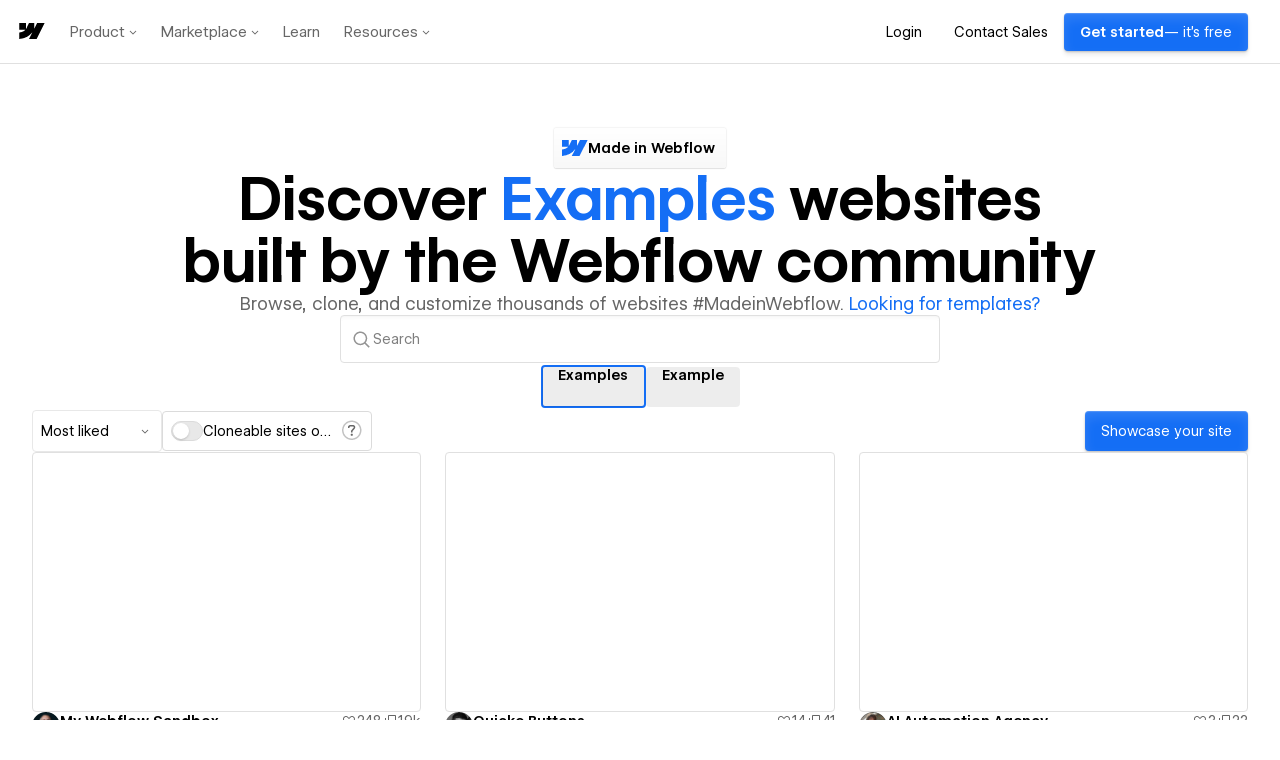

--- FILE ---
content_type: text/html; charset=utf-8
request_url: https://webflow.com/made-in-webflow/examples
body_size: 76326
content:
<!DOCTYPE html><html lang="en"><head><meta charSet="utf-8"/><meta name="viewport" content="width=device-width"/><link rel="icon" href="https://d3e54v103j8qbb.cloudfront.net/static/favicon_default.b10796b955.png" type="image/x-icon"/><title>Best Examples Websites | Free Examples &amp; Designs - Webflow</title><meta name="title" content="Best Examples Websites | Free Examples &amp; Designs"/><meta name="description" content="Discover the best examples websites created by professional designers. Get inspired and start planning your perfect examples web design today!"/><link rel="canonical" href="https://webflow.com/made-in-webflow/examples"/><meta name="twitter:card" content="summary_large_image"/><meta name="twitter:site" content="@webflow"/><meta name="twitter:creator" content="@webflow"/><meta name="twitter:title" content="Build professional websites visually with Webflow"/><meta name="twitter:description" content="Join over 500,000 designers building professional, responsive websites in Webflow. It is free to use and simple to start."/><meta name="twitter:image" content="https://d3e54v103j8qbb.cloudfront.net/img/marketplace-og-image-d2.e48193842c.jpg"/><meta property="og:type" content="website"/><meta property="og:title" content="Design Professional Websites Visually"/><meta property="og:description" content="See why over 500,000 professional designers, marketers, and businesses have chosen Webflow to create and host their Website."/><meta property="og:site_name" content="Webflow"/><meta property="og:url" content="https://webflow.com"/><meta name="image" property="og:image" content="https://d3e54v103j8qbb.cloudfront.net/img/marketplace-og-image-d2.e48193842c.jpg"/><meta name="fb:app_id" content="183215435168053"/><meta name="next-head-count" content="20"/><script type="text/javascript" data-nscript="beforeInteractive">window.webflowHost = "webflow.com";</script><script id="perimeterx-script" type="text/javascript" data-nscript="beforeInteractive">
(function () {
  function getCookieValue(name) {
    var cookies = '; ' + document.cookie;
    var parts = cookies.split('; ' + name + '=');
    if (parts.length <= 1) {
      return;
    }
    var val = parts.pop().split(';').shift();
    try {
      return val;
    } catch (e) {
    }
  }

  // Set custom parameters
  window._pxParam1 = getCookieValue('wf_user');

  var scriptSrc = '/TG2vkiqj/init.js';
  var scriptIdMatch = scriptSrc.match(/\/([^\/]+)\/init\.js/);

  if (scriptIdMatch && scriptIdMatch[1]) {
    var scriptId = scriptIdMatch[1];
    var configVarName = '_PX' + scriptId;

    var config = {
      "challenge": {
        "context": {
          "headerText": "Confirm you're not a bot",
          "logoImgSrc": "https://dhygzobemt712.cloudfront.net/Mark/Mark_Logo_Blue.png",
          "headerFontSize": "20px",
          "headerFontWeight": "600",
          "headerFontFamily": "WF Visual Sans",
          "fontLinks": [
            "https://dhygzobemt712.cloudfront.net/Fonts/VF/wf-visualsans-variable-essentials.css",
            "https://fonts.googleapis.com/css?family=Inter"
          ],
          "messageFontFamily": "Inter",
          "messageText": "Before we continue, press and hold the button to confirm you're human.",
          "messageFontSize": "13px",
          "messageFontWeight": "400",
          "headerColor": "#000",
          "messageColor": "#000"
        },
        "view": {
          "borderRadius": 4,
          "backgroundColor": "#006acc",
          "targetColor": "#FFF",
          "textColor": "#ffffff"
        },
        "translation": {
          "default": {
            "btn": "Press and hold"
          }
        }
      }
    };

    window[configVarName] = config;
  }

  // NOW load the script after configuration is set
  var p = document.getElementsByTagName('script')[0];
  var s = document.createElement('script');
  s.async = 1;
  s.src = scriptSrc;

  if (p && p.parentNode) {
    p.parentNode.insertBefore(s, p);
  } 

}());</script><script id="segment-script" type="text/javascript" data-nscript="beforeInteractive">
  !function(){var analytics=window.analytics=window.analytics||[];if(!analytics.initialize)if(analytics.invoked)window.console&&console.error&&console.error("Segment snippet included twice.");else{analytics.invoked=!0;analytics.methods=["trackSubmit","trackClick","trackLink","trackForm","pageview","identify","reset","group","track","ready","alias","debug","page","once","off","on","addSourceMiddleware","addIntegrationMiddleware","setAnonymousId","addDestinationMiddleware"];analytics.factory=function(e){return function(){var t=Array.prototype.slice.call(arguments);t.unshift(e);analytics.push(t);return analytics}};for(var e=0;e<analytics.methods.length;e++){var key=analytics.methods[e];analytics[key]=analytics.factory(key)}analytics.load=function(key,e){var t=document.createElement("script");t.type="text/javascript";t.async=!0;t.src="https://analytics.webflow.com/analytics.js/v1/" + key + "/analytics.min.js";var n=document.getElementsByTagName("script")[0];n.parentNode.insertBefore(t,n);analytics._loadOptions=e};analytics._writeKey="HlVltpDBBALnaRsc8DwEzz8sjydSYtS5";analytics._cdn="https://analytics.webflow.com";analytics.SNIPPET_VERSION="4.15.3";
  analytics.load("HlVltpDBBALnaRsc8DwEzz8sjydSYtS5");
  analytics.page();
  }}();
</script><script id="partnerstack-script" type="text/javascript" data-nscript="beforeInteractive">
(function() {
  var gs = document.createElement('script');
  gs.src = 'https://js.partnerstack.com/v1/';
  gs.type = 'text/javascript';
  gs.async = 'true';
  gs.onload = gs.onreadystatechange = function() {
    var rs = this.readyState;
    if (rs && rs != 'complete' && rs != 'loaded') return;
    try {
      growsumo._initialize("pk_2MURg5tFoHdpERLfsXpSVlnLZbJDoUSN");
      if (typeof(growsumoInit) === 'function') {growsumoInit();}
    } catch (e) {}};
    var s = document.getElementsByTagName('script')[0];
    s.parentNode.insertBefore(gs, s);
  })();</script><link rel="preload" href="/assets-marketplace/_next/static/css/b798a9ec3e45fc5d.css" as="style"/><link rel="stylesheet" href="/assets-marketplace/_next/static/css/b798a9ec3e45fc5d.css" data-n-g=""/><link rel="preload" href="/assets-marketplace/_next/static/css/4aac80dc934b79c0.css" as="style"/><link rel="stylesheet" href="/assets-marketplace/_next/static/css/4aac80dc934b79c0.css" data-n-p=""/><noscript data-n-css=""></noscript><script defer="" nomodule="" src="/assets-marketplace/_next/static/chunks/polyfills-42372ed130431b0a.js"></script><script id="marketing-head" type="text/javascript" src="https://webflow.com/resources/marketing-head-v2.js" defer="" data-nscript="beforeInteractive"></script><script src="/assets-marketplace/_next/static/chunks/webpack-81a099b06f8a9050.js" defer=""></script><script src="/assets-marketplace/_next/static/chunks/framework-6d28727e634f0245.js" defer=""></script><script src="/assets-marketplace/_next/static/chunks/main-423bbcdd73b8217d.js" defer=""></script><script src="/assets-marketplace/_next/static/chunks/pages/_app-98e37f27794215d8.js" defer=""></script><script src="/assets-marketplace/_next/static/chunks/e893f787-435737890dc341a6.js" defer=""></script><script src="/assets-marketplace/_next/static/chunks/2852872c-d96405c1e808e50c.js" defer=""></script><script src="/assets-marketplace/_next/static/chunks/990-325ee62c52eacd56.js" defer=""></script><script src="/assets-marketplace/_next/static/chunks/276-7b481aa744285e99.js" defer=""></script><script src="/assets-marketplace/_next/static/chunks/473-e355623d89344b85.js" defer=""></script><script src="/assets-marketplace/_next/static/chunks/635-17f203e39913cd27.js" defer=""></script><script src="/assets-marketplace/_next/static/chunks/216-42714c11e35a1392.js" defer=""></script><script src="/assets-marketplace/_next/static/chunks/412-ff53bb06d44f6e5f.js" defer=""></script><script src="/assets-marketplace/_next/static/chunks/8-771cef05c7891d09.js" defer=""></script><script src="/assets-marketplace/_next/static/chunks/884-b89ff24731b67c63.js" defer=""></script><script src="/assets-marketplace/_next/static/chunks/306-35e0298f64224f11.js" defer=""></script><script src="/assets-marketplace/_next/static/chunks/440-43dd13dbe64c5c5e.js" defer=""></script><script src="/assets-marketplace/_next/static/chunks/305-f48596f0dbdd5fee.js" defer=""></script><script src="/assets-marketplace/_next/static/chunks/165-2514a23f3920a897.js" defer=""></script><script src="/assets-marketplace/_next/static/chunks/pages/made-in-webflow/%5B...slugs%5D-90634cd464fd9fb6.js" defer=""></script><script src="/assets-marketplace/_next/static/95d982374e726eb21cdd3c3bf2e188a54c63216b/_buildManifest.js" defer=""></script><script src="/assets-marketplace/_next/static/95d982374e726eb21cdd3c3bf2e188a54c63216b/_ssgManifest.js" defer=""></script><style data-emotion="css 1rzwxxs 15h4ncb 1004ayx 1bdw1oz b7n1on 192iqhl 1uye3lr e20d9h 125e9eh 1y0c44e 91llb0 12vfqjw 1e3oouq joyvv7 189xtws 1s7brsn 1mml5xn 1pqv39d 1ttt43c 3zx1nx ifasb5 97hfmv 1il1c0h 1gz4e99 p4v5wa xflg4e 1ab6d9p 1mr6tu6 1bqzzlz pgsa01 boc68y 1kyyi8m rs0lbe 128yqhe 1w8i1xh huuqwh cjbyt0 z1vovu h5434l 18ljhxj wl4sum 1ji8x96 14cs34s gpi0tm 1ldgov1 rl4iso 6qpo30 x39xp1 1p2njlv tt3fsr 117upi3 1tldqrd 1wwvav c2upgo 16xhq25 1ex0y9f 1rmquh9 1w4sq1j oodi4j 16ed64k ejieht 1h26quc t9k05 l44b18 46u8f6 f983ge 1eb9mzl 1btyr8b bhyji2 17az89d 19nqf3s 13wxcmu 1u8h950 1y5ktb5 7szyjj 14xlebk iwcif8 1vkw3n1 xuew0t v650xq qxeeyh 1avwrz 1ynzkyf 1vs0z9s 46z3tv 1blwz4j 2p80ff 28xa0c jjp6kk 1etx949 1c2zpv5 32e97b 1u1vdr8 1ghm1c 7aj420 hir919 10ligg7 15khomg 1mnutaa 1w47q5v 1wxfqc f3p2u5 w4lyhe 1g0kyw8 1iskvf1 1anwynk ft0vd lkj3ds hlyxds x4bs2o 1of9lyh 1oke7um 1paayd7 10r8143 1cbi0z3 1ndstrq 11b53xq qo2ld1 1n4tgy9 lbbuwi 13hkshs 1ryflc4">.wf-1rzwxxs::-webkit-scrollbar{height:9px;width:9px;}.wf-1rzwxxs::-webkit-scrollbar-thumb{background-color:var(--colors-ui-scrollbar-thumb);-webkit-background-clip:padding-box;background-clip:padding-box;border:2px solid rgba(0, 0, 0, 0);border-radius:10px;border-width:2px;}.wf-1rzwxxs::-webkit-scrollbar-track{background-color:transparent;border-radius:10px;}.wf-1rzwxxs:hover::-webkit-scrollbar-thumb{background-color:var(--colors-ui-scrollbar-thumb-hover);}@supports (-moz-appearance:none){.wf-1rzwxxs{scrollbar-width:thin;scrollbar-color:var(--colors-ui-scrollbar-thumb) transparent;}}.wf-15h4ncb{--box-shadows-0:0 0px 0px 0;--box-shadows-1:0 1px 3px -1px rgba(0, 0, 0, 0.4);--box-shadows-2:0 0.5px 2px -1px rgba(0, 0, 0, 0.34),0 3px 6px -2px rgba(0, 0, 0, 0.36);--box-shadows-3:0 1px 3px -1px rgba(0, 0, 0, 0.34),0 5px 10px -2px rgba(0, 0, 0, 0.32);--box-shadows-4:0 1.5px 4px -1px rgba(0, 0, 0, 0.34),0 8px 20px -3px rgba(0, 0, 0, 0.28);--box-shadows-5:0 1.5px 4px -1px rgba(0, 0, 0, 0.3),0 10px 35px -4px rgba(0, 0, 0, 0.25);--box-shadows-action-colored:0px 0.5px 1px rgba(0, 0, 0, 0.25),inset 0px 29px 23px -16px rgba(255, 255, 255, 0.04),inset 0px 0.5px 0.5px rgba(255, 255, 255, 0.2);--box-shadows-action-secondary:0px 0px 0px 0.5px rgba(0, 0, 0, 0.08),0px -0.5px 1px 0px rgba(0, 0, 0, 0.10),0px 1.5px 1px 0px rgba(255, 255, 255, 0.35),0px 1px 1px 0px rgba(0, 0, 0, 0.04),0px 0.5px 1px 0px rgba(0, 0, 0, 0.05);--box-shadows-input-inner:inset 0px 16px 16px -16px rgba(0, 0, 0, 0.01),inset 0px 12px 12px -12px rgba(0, 0, 0, 0.01),inset 0px 8px 8px -8px rgba(0, 0, 0, 0.02),inset 0px 4px 4px -4px rgba(0, 0, 0, 0.02),inset 0px 3px 3px -3px rgba(0, 0, 0, 0.02),inset 0px 1px 1px -1px rgba(0, 0, 0, 0.04);--box-shadows-menu:0px 0.5px 0.5px 0px rgba(255, 255, 255, 0.12) inset,0px 12px 24px 8px rgba(0, 0, 0, 0.04),0px 8px 16px 4px rgba(0, 0, 0, 0.04),0px 4px 8px 2px rgba(0, 0, 0, 0.04),0px 2px 6px 0px rgba(0, 0, 0, 0.04),0px 0px 1px 0px rgba(0, 0, 0, 0.25);--box-shadows-searchable-list:0px -1px 0px 0px rgba(0, 0, 0, 0.13);--box-shadows-segmented-control:inset 0px 16px 16px -16px rgba(0, 0, 0, 0.01),inset 0px 12px 12px -12px rgba(0, 0, 0, 0.01),inset 0px 8px 8px -8px rgba(0, 0, 0, 0.02),inset 0px 4px 4px -4px rgba(0, 0, 0, 0.02),inset 0px 3px 3px -3px rgba(0, 0, 0, 0.02),inset 0px 1px 1px -1px rgba(0, 0, 0, 0.04)!important;--box-shadows-ui-number-input-default-button-active:0px 0px 0px 0.5px rgba(0, 0, 0, 0.08) inset,0px -0.5px 1px 0px rgba(0, 0, 0, 0.10) inset,0px 1.5px 1px 0px rgba(255, 255, 255, 0.35) inset;--box-shadows-ui-number-input-default-button-inactive:0px 0px 0px 0.5px rgba(0, 0, 0, 0.08) inset,0px -0.5px 1px 0px rgba(0, 0, 0, 0.10) inset,0px 1.5px 1px 0px rgba(255, 255, 255, 0.35) inset;--box-shadows-ui-number-input-stepper:0px 0px 0px 0.5px rgba(0, 0, 0, 0.08) inset,0px -0.5px 1px 0px rgba(0, 0, 0, 0.10) inset,0px 1.5px 1px 0px rgba(255, 255, 255, 0.35) inset,0px 1px 1px 0px rgba(0, 0, 0, 0.04),0px 0.5px 1px 0px rgba(0, 0, 0, 0.05);--box-shadows-ui-select:transparent;--colors-action-black-ghost-background-hover:rgba(0, 0, 0, 0.04);--colors-action-black-ghost-background-selected:var(--wf-system---gray-100);--colors-action-primary-background:var(--wf-system---brand-blue-200);--colors-action-primary-background-hover:var(--wf-system---brand-blue-100);--colors-action-primary-text:var(--wf-system---white);--colors-action-primary-text-hover:var(--wf-system---white);--colors-action-secondary-background:linear-gradient(180deg, rgba(255, 255, 255, 0.02) 0%, rgba(255, 255, 255, 0) 100%),#efefef;--colors-action-secondary-background-hover:linear-gradient(180deg, rgba(255, 255, 255, 0.25) 0%, rgba(255, 255, 255, 0.00) 100%),var(--wf-system---gray-100);--colors-action-secondary-background-pressed:linear-gradient(180deg, rgba(255, 255, 255, 0.02) 0%, rgba(255, 255, 255, 0) 100%),#efefef;--colors-action-secondary-selected-background:var(--wf-system---white);--colors-action-secondary-selected-background-pressed:var(--wf-system---white);--colors-action-secondary-text:var(--wf-system---black);--colors-action-secondary-text-hover:var(--wf-system---black);--colors-action-secondary-border:var(--wf-system---black-a-10);--colors-action-secondary-border-hover:var(--wf-system---black-a-16);--colors-action-white-ghost-background-hover:var(--wf-system---white-a-7);--colors-action-white-ghost-background-selected:var(--wf-system---white-a-10);--colors-action-white-outline-background-selected:var(--wf-system---white-a-10);--colors-action-white-outline-border:var(--wf-system---white-a-13);--colors-action-white-outline-border-hover:var(--wf-system---white-a-22);--colors-action-white-solid-background-hover:var(--wf-system---gray-300);--colors-background-primary:var(--wf-system---white);--colors-background-primary-disabled:var(--wf-system---gray-100);--colors-background-secondary:var(--wf-system---gray-0);--colors-background-tertiary:var(--wf-system---gray-100);--colors-background-raised:rgb(0, 0, 0, 0.04);--colors-background-1:var(--wf-system---white);--colors-background-2:var(--wf-system---gray-0);--colors-background-3:var(--wf-system---gray-100);--colors-background-4:var(--wf-system---gray-200);--colors-background-5:var(--wf-system---gray-300);--colors-background-inactive:var(--wf-system---gray-0);--colors-background-inverse:var(--wf-system---black);--colors-background-inverse-hover:var(--wf-system---black);--colors-blue-background:var(--wf-system---brand-blue-200);--colors-blue-background-disabled:var(--wf-system---brand-blue-100);--colors-blue-background-hover:var(--wf-system---brand-blue-100);--colors-blue-background-pressed:var(--wf-system---brand-blue-200);--colors-blue-border:var(--wf-system---brand-blue-200);--colors-blue-canvas:var(--wf-system---brand-blue-200);--colors-blue-canvas-transparent:var(--wf-system---blue-a-10);--colors-blue-chart:var(--wf-system---blue-400);--colors-blue-chart-2:var(--wf-system---blue-100);--colors-blue-icon:var(--wf-system---brand-blue-200);--colors-blue-outline:0 0 0 2px var(--wf-system---brand-blue-a-20);--colors-blue-text:var(--wf-system---brand-blue-200);--colors-blue-transparent:var(--wf-system---brand-blue-a-10);--colors-blue-transparent-hover:var(--wf-system---brand-blue-a-20);--colors-border-default:var(--wf-system---gray-200);--colors-border-text-input:var(--wf-system---gray-300);--colors-border-checkbox-radio:var(--wf-system---gray-300);--colors-border-1:var(--wf-system---gray-200);--colors-border-2:var(--wf-system---gray-300);--colors-border-3:var(--wf-system---gray-300);--colors-border-4:var(--wf-system---gray-200);--colors-chart-series-teal:#71FFFF;--colors-chart-series-orange:#FF9442;--colors-chart-series-light-pink:#C954CC;--colors-chart-series-green:#409A30;--colors-chart-series-pink:#C7006B;--colors-chart-series-yellow:#F2D72C;--colors-chart-series-blue:#0057CB;--colors-chart-series-gray:#888888;--colors-close-button-background:var(--wf-system---black-a-10);--colors-gray-icon:var(--wf-system---gray-700);--colors-gray-transparent:var(--wf-system---black-a-7);--colors-gray-background:var(--wf-system---gray-300);--colors-gray-background-hover:var(--wf-system---gray-300);--colors-gray-background-pressed:var(--wf-system---gray-300);--colors-gray-border:var(--wf-system---gray-100);--colors-gray-chart:var(--wf-system---gray-500);--colors-gray-canvas:var(--wf-system---gray-200);--colors-gray-canvas-hover:var(--wf-system---gray-300);--colors-gray-canvas-transparent:var(--wf-system---black-a-10);--colors-gray-background-transparent:var(--wf-system---black-a-19);--colors-gray-background-transparent-hover:var(--wf-system---black-a-22);--colors-gray-background-disabled:var(--wf-system---gray-100);--colors-green-background:var(--wf-system---green-300);--colors-green-background-disabled:var(--wf-system---green-100);--colors-green-background-hover:var(--wf-system---green-200);--colors-green-background-pressed:var(--wf-system---green-300);--colors-green-border:var(--wf-system---green-400);--colors-green-canvas:var(--wf-system---green-400);--colors-green-canvas-transparent:var(--wf-system---green-a-10);--colors-green-chart:var(--wf-system---green-400);--colors-green-icon:var(--wf-system---green-300);--colors-green-outline:0 0 0 2px var(--wf-system---green-a-20);--colors-green-text:var(--wf-system---green-300);--colors-green-transparent:var(--wf-system---green-a-10);--colors-green-transparent-hover:var(--wf-system---green-a-20);--colors-orange-background:var(--wf-system---orange-300);--colors-orange-background-disabled:var(--wf-system---orange-100);--colors-orange-background-hover:var(--wf-system---orange-200);--colors-orange-background-pressed:var(--wf-system---orange-300);--colors-orange-border:var(--wf-system---orange-400);--colors-orange-canvas:var(--wf-system---orange-400);--colors-orange-canvas-transparent:var(--wf-system---orange-a-10);--colors-orange-chart:var(--wf-system---orange-400);--colors-orange-icon:var(--wf-system---orange-300);--colors-orange-text:var(--wf-system---orange-300);--colors-orange-transparent:var(--wf-system---orange-a-10);--colors-orange-transparent-hover:var(--wf-system---orange-a-20);--colors-pink-background:var(--wf-system---pink-300);--colors-pink-background-disabled:var(--wf-system---pink-100);--colors-pink-background-hover:var(--wf-system---pink-200);--colors-pink-background-pressed:var(--wf-system---pink-300);--colors-pink-border:var(--wf-system---pink-400);--colors-pink-canvas:var(--wf-system---pink-400);--colors-pink-canvas-transparent:var(--wf-system---pink-a-10);--colors-pink-chart:var(--wf-system---pink-400);--colors-pink-icon:var(--wf-system---pink-300);--colors-pink-outline:0 0 0 2px var(--wf-system---pink-a-20);--colors-pink-text:var(--wf-system---pink-300);--colors-pink-transparent:var(--wf-system---pink-a-10);--colors-pink-transparent-hover:var(--wf-system---pink-a-20);--colors-presence-disabled-blue:#CCF1F7;--colors-presence-disabled-green:#E6F7D4;--colors-presence-disabled-orange:#F7D8C2;--colors-presence-disabled-pink:#F6CAEA;--colors-presence-disabled-red:#F8CBCE;--colors-presence-disabled-yellow:#FFF6CC;--colors-presence-canvas-blue:#0096B180;--colors-presence-canvas-green:#5A9A1B80;--colors-presence-canvas-orange:#D45E0B80;--colors-presence-canvas-pink:#DE2CAD80;--colors-presence-canvas-red:#EF313D80;--colors-presence-canvas-yellow:#A0830080;--colors-presence-outline-blue:#8DD9E7;--colors-presence-outline-green:#B3F076;--colors-presence-outline-orange:var(--wf-system---orange-100);--colors-presence-outline-pink:var(--wf-system---pink-100);--colors-presence-outline-red:var(--wf-system---red-100);--colors-presence-outline-yellow:#FFE372;--colors-presence-primary-blue:#8DD9E7;--colors-presence-primary-green:#B3F076;--colors-presence-primary-orange:var(--wf-system---orange-100);--colors-presence-primary-pink:var(--wf-system---pink-100);--colors-presence-primary-red:var(--wf-system---red-100);--colors-presence-primary-yellow:#FFE372;--colors-presence-secondary-blue:#00B8D933;--colors-presence-secondary-green:#80D72833;--colors-presence-secondary-orange:var(--wf-system---orange-a-25);--colors-presence-secondary-pink:var(--wf-system---pink-a-25);--colors-presence-secondary-red:var(--wf-system---red-a-25);--colors-presence-secondary-yellow:var(--wf-system---yellow-a-20);--colors-purple-background:var(--wf-system---purple-300);--colors-purple-background-disabled:var(--wf-system---purple-100);--colors-purple-background-hover:var(--wf-system---purple-200);--colors-purple-background-pressed:var(--wf-system---purple-300);--colors-purple-border:var(--wf-system---purple-400);--colors-purple-canvas:var(--wf-system---purple-400);--colors-purple-canvas-transparent:var(--wf-system---purple-a-10);--colors-purple-chart:var(--wf-system---purple-400);--colors-purple-chart-2:var(--wf-system---purple-100);--colors-purple-icon:var(--wf-system---purple-300);--colors-purple-outline:0 0 0 2px var(--wf-system---purple-a-20);--colors-purple-text:var(--wf-system---purple-300);--colors-purple-transparent:var(--wf-system---purple-a-10);--colors-purple-transparent-hover:var(--wf-system---purple-a-20);--colors-red-background:var(--wf-system---red-300);--colors-red-background-disabled:var(--wf-system---red-100);--colors-red-background-hover:var(--wf-system---red-200);--colors-red-background-pressed:var(--wf-system---red-300);--colors-red-border:var(--wf-system---red-400);--colors-red-canvas:var(--wf-system---red-400);--colors-red-canvas-transparent:var(--wf-system---red-a-10);--colors-red-chart:var(--wf-system---red-400);--colors-red-icon:var(--wf-system---red-300);--colors-red-outline:0 0 0 2px var(--wf-system---red-a-20);--colors-red-text:var(--wf-system---red-300);--colors-red-transparent:var(--wf-system---red-a-10);--colors-red-transparent-hover:var(--wf-system---red-a-20);--colors-skeleton:var(--wf-system---black-a-7);--colors-text-black-primary:var(--wf-system---black);--colors-text-black-secondary:var(--wf-system---black-a-60);--colors-text-dimmed:var(--wf-system---black-a-50);--colors-text-inverse:var(--wf-system---white);--colors-text-primary:var(--wf-system---black);--colors-text-secondary:var(--wf-system---black-a-60);--colors-text-white-primary:var(--wf-system---white);--colors-text-white-secondary:var(--wf-system---white-a-67);--colors-ui-autocomplete-list-box-background:var(--wf-system---gray-0);--colors-ui-avatar-colored-text-disabled:var(--wf-system---white-a-80);--colors-ui-avatar-default-text-disabled:var(--wf-system---black-a-22);--colors-ui-avatar-shadow:var(--wf-system---black-a-22);--colors-ui-background-active:var(--wf-system---gray-100);--colors-ui-background-hover:rgba(0, 0, 0, 0.04);--colors-ui-badge-background:var(--wf-system---gray-100);--colors-ui-badge-background-hover:var(--wf-system---gray-200);--colors-ui-badge-background-pressed:var(--wf-system---gray-100);--colors-ui-black-ghost-border:var(--wf-system---black-a-10);--colors-ui-black-ghost-border-hover:var(--wf-system---black-a-16);--colors-ui-border-solid:var(--wf-system---gray-200);--colors-ui-canvas-background:var(--wf-system---gray-100);--colors-ui-card-background:var(--wf-system---gray-0);--colors-ui-checkbox-radio-border-color:var(--wf-system---gray-200);--colors-ui-drag-overlay-background:var(--wf-system---white);--colors-ui-input-background:var(--wf-system---white);--colors-ui-input-border-color:var(--wf-system---gray-200);--colors-ui-input-border-color-hover:var(--wf-system---gray-300);--colors-ui-menu-content-background:var(--wf-system---gray-100);--colors-ui-menu-divider:var(--wf-system---gray-300);--colors-ui-modal-backdrop:var(--wf-system---black-a-50);--colors-ui-number-input-button-icon-hover-color:var(--wf-system---black);--colors-ui-number-input-stepper-border:var(--wf-system---gray-200);--colors-ui-number-input-stepper-input-border:none;--colors-ui-number-input-value-wrapper-outline:var(--wf-system---gray-200);--colors-ui-number-input-value-wrapper-outline-hover:var(--wf-system---gray-300);--colors-ui-popover-backdrop:var(--wf-system---black-a-50);--colors-ui-segmented-control-active:var(--wf-system---white);--colors-ui-scrollbar-thumb:var(--wf-system---black-a-10);--colors-ui-scrollbar-thumb-hover:var(--wf-system---black-a-16);--colors-ui-select-background:var(--wf-system---white);--colors-ui-select-background-hover:var(--wf-system---gray-0);--colors-ui-select-border:var(--wf-system---gray-100);--colors-ui-table-zebra-stripe-background:transparent;--colors-yellow-background:var(--wf-system---yellow-400);--colors-yellow-background-disabled:var(--wf-system---yellow-100);--colors-yellow-background-hover:var(--wf-system---yellow-100);--colors-yellow-background-pressed:var(--wf-system---yellow-400);--colors-yellow-border:var(--wf-system---yellow-400);--colors-yellow-canvas:var(--wf-system---yellow-400);--colors-yellow-canvas-transparent:var(--wf-system---yellow-a-10);--colors-yellow-chart:var(--wf-system---yellow-400);--colors-yellow-icon:var(--wf-system---yellow-300);--colors-yellow-outline:0 0 0 2px var(--wf-system---yellow-a-20);--colors-yellow-text:var(--wf-system---yellow-300);--colors-yellow-transparent:var(--wf-system---yellow-a-25);--colors-yellow-transparent-hover:var(--wf-system---yellow-a-35);--controls-height-large:32px;--controls-height-medium:24px;--controls-height-x-large:40px;--controls-border-radius:2px;--controls-border-width:1px;--controls-font-size-large:var(--wf-system---typography-font-size-body);--controls-font-size-medium:var(--wf-system---typography-font-size-body);--controls-font-size-x-large:var(--wf-system---typography-font-size-body);--controls-gutter-large:12px;--controls-gutter-medium:8px;--controls-gutter-x-large:12px;--controls-line-height-large:calc(32px - 1px * 2);--controls-line-height-medium:calc(24px - 1px * 2);--controls-line-height-x-large:calc(40px - 1px * 2);--controls-opacity-disabled:var(--opacities-disabled);--opacities-default:1;--opacities-low:0.8;--opacities-minimum:0.7;--opacities-disabled:0.6;}.wf-1004ayx{--wf-system---typography-font-family-mono:ui-monospace,SFMono-Regular,SF Mono,Menlo,Consolas,Liberation Mono,monospace;--wf-system---typography-font-family-sans-serif:var(--wf-system---typography-font-family-branded);--wf-system---typography-font-family-display:var(--wf-system---typography-font-family-branded);--wf-system---typography-font-family-branded:WF Visual Sans,Inter,-apple-system,BlinkMacSystemFont,'Segoe UI',Roboto,Oxygen-Sans,Ubuntu,Cantarell,'Helvetica Neue',Helvetica,Arial,'Apple Color Emoji','Segoe UI Emoji','Segoe UI Symbol',sans-serif;--wf-system---typography-font-family-title:var(--wf-system---typography-font-family-branded);--wf-system---typography-font-family-heading:var(--wf-system---typography-font-family-branded);--wf-system---typography-font-family-body:var(--wf-system---typography-font-family-branded);--wf-system---typography-font-family-help-text:var(--wf-system---typography-font-family-branded);--wf-system---typography-font-family-code:var(--wf-system---typography-font-family-mono);--wf-system---typography-font-family-branded-display-1:var(--wf-system---typography-font-family-branded);--wf-system---typography-font-family-branded-display-2:var(--wf-system---typography-font-family-branded);--wf-system---typography-font-family-branded-display-3:var(--wf-system---typography-font-family-branded);--wf-system---typography-font-family-branded-display-4:var(--wf-system---typography-font-family-branded);--wf-system---typography-font-family-branded-display-5:var(--wf-system---typography-font-family-branded);--wf-system---typography-font-family-branded-display-6:var(--wf-system---typography-font-family-branded);--wf-system---typography-font-family-branded-display-subtitle:var(--wf-system---typography-font-family-branded);--wf-system---typography-font-family-branded-heading:var(--wf-system---typography-font-family-branded);--wf-system---typography-font-family-branded-body:var(--wf-system---typography-font-family-branded);--wf-system---typography-font-family-branded-help-text:var(--wf-system---typography-font-family-branded);--wf-system---typography-font-weight-semibold:600;--wf-system---typography-font-weight-medium:500;--wf-system---typography-font-weight-normal:400;--wf-system---typography-font-weight-title:var(--wf-system---typography-font-weight-semibold);--wf-system---typography-font-weight-heading:var(--wf-system---typography-font-weight-semibold);--wf-system---typography-font-weight-body:var(--wf-system---typography-font-weight-normal);--wf-system---typography-font-weight-help-text:var(--wf-system---typography-font-weight-normal);--wf-system---typography-font-weight-code:var(--wf-system---typography-font-weight-normal);--wf-system---typography-font-weight-branded-display-1:var(--wf-system---typography-font-weight-semibold);--wf-system---typography-font-weight-branded-display-2:var(--wf-system---typography-font-weight-semibold);--wf-system---typography-font-weight-branded-display-3:var(--wf-system---typography-font-weight-semibold);--wf-system---typography-font-weight-branded-display-4:var(--wf-system---typography-font-weight-semibold);--wf-system---typography-font-weight-branded-display-5:var(--wf-system---typography-font-weight-semibold);--wf-system---typography-font-weight-branded-display-6:var(--wf-system---typography-font-weight-semibold);--wf-system---typography-font-weight-branded-display-subtitle:var(--wf-system---typography-font-weight-normal);--wf-system---typography-font-weight-branded-heading:var(--wf-system---typography-font-weight-semibold);--wf-system---typography-font-weight-branded-body:var(--wf-system---typography-font-weight-normal);--wf-system---typography-font-weight-branded-help-text:var(--wf-system---typography-font-weight-normal);--wf-system---typography-letter-spacing-cramped:-0.006em;--wf-system---typography-letter-spacing-narrow:-0.4px;--wf-system---typography-letter-spacing-normal:0px;--wf-system---typography-letter-spacing-wide:0.5px;--wf-system---typography-font-size-title:calc(15/16 * 1rem);--wf-system---typography-font-size-heading:calc(16/16 * 1rem);--wf-system---typography-font-size-body:calc(14/16 * 1rem);--wf-system---typography-font-size-help-text:calc(12/16 * 1rem);--wf-system---typography-font-size-code:calc(13/16 * 1rem);--wf-system---typography-font-size-branded-display-1:clamp(calc(32/16 * 1rem), 6vw, calc(84/16 * 1rem));--wf-system---typography-font-size-branded-display-2:clamp(calc(32/16 * 1rem), 6vw, calc(60/16 * 1rem));--wf-system---typography-font-size-branded-display-3:clamp(calc(24/16 * 1rem), 5vw, calc(32/16 * 1rem));--wf-system---typography-font-size-branded-display-4:clamp(calc(18/16 * 1rem), 4vw, calc(24/16 * 1rem));--wf-system---typography-font-size-branded-display-5:calc(18/16 * 1rem);--wf-system---typography-font-size-branded-display-6:calc(16/16 * 1rem);--wf-system---typography-font-size-branded-display-subtitle:calc(18/16 * 1rem);--wf-system---typography-font-size-branded-heading:calc(16/16 * 1rem);--wf-system---typography-font-size-branded-body:calc(14/16 * 1rem);--wf-system---typography-font-size-branded-help-text:calc(12/16 * 1rem);--wf-system---typography-line-height-title:calc(20/16 * 1rem);--wf-system---typography-line-height-heading:160%;--wf-system---typography-line-height-body:24px;--wf-system---typography-line-height-help-text:16px;--wf-system---typography-line-height-code:24px;--wf-system---typography-line-height-branded-display-1:96%;--wf-system---typography-line-height-branded-display-2:104%;--wf-system---typography-line-height-branded-display-3:104%;--wf-system---typography-line-height-branded-display-4:130%;--wf-system---typography-line-height-branded-display-5:130%;--wf-system---typography-line-height-branded-display-6:130%;--wf-system---typography-line-height-branded-display-subtitle:160%;--wf-system---typography-line-height-branded-heading:160%;--wf-system---typography-line-height-branded-body:calc(24/16 * 1rem);--wf-system---typography-line-height-branded-help-text:calc(16/16 * 1rem);--wf-system---ui-accordion-adornment-right-position:32px;--wf-system---ui-accordion-button-padding-comfortable:12px 8px 12px 12px;--wf-system---ui-accordion-button-padding-compact:8px 8px 8px 12px;--wf-system---ui-active-cursor:pointer;--wf-system---ui-autocomplete-clear-button-right:32px;--wf-system---ui-autocomplete-control-padding:calc(8px - 2px) calc(8px - 1px);--wf-system---ui-autocomplete-input-height:20px;--wf-system---ui-autocomplete-input-padding:6px;--wf-system---ui-autocomplete-label-virtualized-padding:8px 12px 4px;--wf-system---ui-autocomplete-list-box-padding:8px 0px;--wf-system---ui-autocomplete-option-min-height:20px;--wf-system---ui-autocomplete-option-padding:4px 12px;--wf-system---ui-avatar-x-small:20px;--wf-system---ui-avatar-small:24px;--wf-system---ui-avatar-medium:28px;--wf-system---ui-avatar-large:36px;--wf-system---ui-avatar-x-large:64px;--wf-system---ui-avatar-group-spacing-x-small:-4px;--wf-system---ui-avatar-group-spacing-small:-4px;--wf-system---ui-avatar-group-spacing-medium:-4px;--wf-system---ui-avatar-group-spacing-large:-8px;--wf-system---ui-avatar-group-spacing-x-large:-12px;--wf-system---ui-avatar-group-row-item-margin:12px;--wf-system---ui-avatar-group-row-item-padding:6px 8px 6px 12px;--wf-system---ui-button-padding-comfortable:calc(8px - 1px) 12px;--wf-system---ui-button-padding-compact:calc(8px - 1px);--wf-system---ui-checkbox-box-size:16px!important;--wf-system---ui-checkbox-check-size:16px!important;--wf-system---ui-data-table-filter-popover-filter-popover-search-padding:12px;--wf-system---ui-data-table-filter-popover-filter-popover-content-padding:12px 8px 12px 8px;--wf-system---ui-data-table-filter-popover-filter-popover-search-empty-state-padding:16px 0px;--wf-system---ui-dialog-header-padding:12px;--wf-system---ui-empty-state-padding-top:12px;--wf-system---ui-empty-state-padding-right:16px;--wf-system---ui-empty-state-padding-bottom:16px;--wf-system---ui-empty-state-padding-left:16px;--wf-system---ui-empty-state-margin-button-top:4px;--wf-system---ui-empty-state-margin-button-bottom:0px;--wf-system---ui-empty-state-margin-link-top:8px;--wf-system---ui-empty-state-margin-link-bottom:8px;--wf-system---ui-icon-button-padding-comfortable:8px;--wf-system---ui-icon-button-padding-compact:0px;--wf-system---ui-input-padding:calc(8px - 2px);--wf-system---ui-menu-label-padding:4px 12px;--wf-system---ui-menu-item-prefix-height:18px;--wf-system---ui-menu-item-nested-padding:4px 8px 4px 12px;--wf-system---ui-menu-item-padding:4px 12px;--wf-system---ui-menu-content-padding:8px 0px;--wf-system---ui-menu-divider-margin:8px 0px;--wf-system---ui-modal-header-padding:6px;--wf-system---ui-navbar-height-dashboard:58px;--wf-system---ui-navbar-height-marketplace:64px;--wf-system---ui-number-input-input-padding:4px 8px;--wf-system---ui-number-input-input-height:32px;--wf-system---ui-number-input-input-with-prefix-or-suffix-padding-x:8px;--wf-system---ui-number-input-input-with-prefix-or-suffix-min-width:32px;--wf-system---ui-number-input-controls-width:20px;--wf-system---ui-number-input-controls-height:auto;--wf-system---ui-number-input-stepper-input-width:32px;--wf-system---ui-number-input-stepper-button-width:32px;--wf-system---ui-number-input-stepper-button-height:32px;--wf-system---ui-popover-footer-padding:12px;--wf-system---ui-popover-footer-spacing:12px;--wf-system---ui-popover-header-icon-button-height:32px;--wf-system---ui-popover-header-padding:8px;--wf-system---ui-popover-header-spacing:8px;--wf-system---ui-popover-header-content-padding:0px 4px;--wf-system---ui-row-item-checkbox-margin-top:calc(4px - 1px);--wf-system---ui-row-item-prefix-margin-top:2px;--wf-system---ui-row-item-drag-handle-checkbox-handle-width:calc(12px - 1px);--wf-system---ui-row-item-drag-handle-padding-left:4px;--wf-system---ui-row-item-padding-comfortable-vertical:8px;--wf-system---ui-row-item-padding-comfortable-right:12px;--wf-system---ui-row-item-padding-comfortable-left:12px;--wf-system---ui-row-item-padding-compact-vertical:4px;--wf-system---ui-row-item-padding-compact-right:8px;--wf-system---ui-row-item-padding-compact-left:12px;--wf-system---ui-row-item-spacing:12px;--wf-system---ui-row-item-content-spacing:8px;--wf-system---ui-segmented-control-height:30px!important;--wf-system---ui-select-control-button-padding:calc(8px - 1px) 8px;--wf-system---ui-select-control-chevron-right-padding:calc(8px - 2px);--wf-system---ui-select-control-padding:calc(8px - 2px) calc(8px - 1px);--wf-system---ui-select-content-padding:8px;--wf-system---ui-select-option-padding:4px 12px;--wf-system---ui-select-option-spacing:8px;--wf-system---ui-select-group-header-padding:4px 12px;--wf-system---ui-switch-track-comfortable-height:20px;--wf-system---ui-switch-track-comfortable-width:32px;--wf-system---ui-switch-track-compact-height:16px;--wf-system---ui-switch-track-compact-width:24px;--wf-system---ui-switch-knob-comfortable-height:16px;--wf-system---ui-switch-knob-comfortable-width:16px;--wf-system---ui-switch-knob-compact-height:12px;--wf-system---ui-switch-knob-compact-width:12px;--wf-system---ui-table-empty-state-padding-top:20px;--wf-system---ui-table-empty-state-padding-right:16px;--wf-system---ui-table-empty-state-padding-bottom:20px;--wf-system---ui-table-empty-state-padding-left:16px;--wf-system---ui-table-padding-comfortable:12px 20px;--wf-system---ui-table-padding-compact:8px 16px;--wf-system---ui-tabs-tab-height:50px;--wf-system---ui-tabs-tab-margin:2px;--wf-system---ui-tabs-tab-button-comfortable-padding-horizontal:12px;--wf-system---ui-tabs-tab-button-comfortable-padding-vertical:8px;--wf-system---ui-tabs-tab-button-comfortable-padding-column:12px;--wf-system---ui-tabs-tab-button-compact-padding-horizontal:12px;--wf-system---ui-tabs-tab-button-compact-padding-vertical:8px;--wf-system---ui-tabs-tab-button-compact-padding-column:12px;--wf-system---ui-tabs-tab-underline-comfortable-padding-horizontal:0px;--wf-system---ui-tabs-tab-underline-comfortable-padding-vertical:20px;--wf-system---ui-tabs-tab-underline-comfortable-padding-column:4px;--wf-system---ui-tabs-tab-underline-compact-padding-horizontal:0px;--wf-system---ui-tabs-tab-underline-compact-padding-vertical:20px;--wf-system---ui-tabs-tab-underline-compact-padding-column:4px;--wf-system---ui-tabs-tab-list-spacing-underline-row:20px;--wf-system---ui-tabs-tab-list-spacing-underline-column:16px;--wf-system---ui-tabs-tab-list-spacing-button-row:4px;--wf-system---ui-tabs-tab-list-spacing-button-column:16px;--wf-system---ui-tabs-tab-panel-padding:32px 0px;--wf-system---ui-timeline-header-padding:12px 16px;--wf-system---ui-timeline-body-padding:24px 16px;--wf-system---ui-toast-body-gap:8px;--wf-system---ui-tooltip-padding-comfortable:12px;--wf-system---ui-tooltip-padding-compact:4px 8px;--wf-system---ui-tooltip-padding-comment-bubble:16px 12px 20px 12px;}:root:not([data-wf-site]){--space:4;--wf-system---d1-black:rgba(0, 0, 0, 1);--wf-system---d1-black-a-5:rgba(0, 0, 0, 0.05);--wf-system---d1-black-a-10:rgba(0, 0, 0, 0.1);--wf-system---d1-black-a-25:rgba(0, 0, 0, 0.25);--wf-system---d1-black-a-50:rgba(0, 0, 0, 0.50);--wf-system---d1-black-a-75:rgba(0, 0, 0, 0.75);--wf-system---d1-white:rgba(255, 255, 255, 1);--wf-system---d1-white-a-5:rgba(255, 255, 255, 0.05);--wf-system---d1-white-a-10:rgba(255, 255, 255, 0.1);--wf-system---d1-white-a-25:rgba(255, 255, 255, 0.25);--wf-system---d1-white-a-50:rgba(255, 255, 255, 0.50);--wf-system---d1-white-a-75:rgba(255, 255, 255, 0.75);--wf-system---d1-gray-25:#f6f6f6;--wf-system---d1-gray-50:#ebebeb;--wf-system---d1-gray-100:#d9d9d9;--wf-system---d1-gray-200:#ababab;--wf-system---d1-gray-300:#757575;--wf-system---d1-gray-350:#696969;--wf-system---d1-gray-400:#5e5e5e;--wf-system---d1-gray-500:#4d4d4d;--wf-system---d1-gray-600:#404040;--wf-system---d1-gray-700:#363636;--wf-system---d1-gray-800:#2b2b2b;--wf-system---d1-gray-900:#212121;--wf-system---d1-blue-100:#8AC2FF;--wf-system---d1-blue-200:#2496FF;--wf-system---d1-blue-300:#0084FF;--wf-system---d1-blue-350:#1280EE;--wf-system---d1-blue-400:#0073E6;--wf-system---d1-blue-500:#0066FF;--wf-system---d1-blue-600:#005CE5;--wf-system---d1-blue-a-10:rgba(0, 115, 230, 0.1);--wf-system---d1-blue-a-20:rgba(0, 115, 230, 0.2);--wf-system---d1-blue-a-30:rgba(0, 115, 230, 0.3);--wf-system---d1-green-100:#63D489;--wf-system---d1-green-200:#2FC862;--wf-system---d1-green-300:#00a457;--wf-system---d1-green-350:#00944F;--wf-system---d1-green-400:#008547;--wf-system---d1-green-500:#00713C;--wf-system---d1-green-a-10:rgba(0, 133, 71, 0.1);--wf-system---d1-green-a-20:rgba(0, 133, 71, 0.2);--wf-system---d1-green-a-30:rgba(0, 133, 71, 0.3);--wf-system---d1-orange-100:#FFAB66;--wf-system---d1-orange-200:#F67E28;--wf-system---d1-orange-300:#F85900;--wf-system---d1-orange-350:#DD7124;--wf-system---d1-orange-400:#C75300;--wf-system---d1-orange-a-10:rgba(248, 89, 0, 0.1);--wf-system---d1-orange-a-20:rgba(248, 89, 0, 0.2);--wf-system---d1-orange-a-30:rgba(248, 89, 0, 0.3);--wf-system---d1-pink-100:#F7A9F9;--wf-system---d1-pink-200:#F775D3;--wf-system---d1-pink-300:#E148C0;--wf-system---d1-pink-350:#D34EB7;--wf-system---d1-pink-400:#BE4AA5;--wf-system---d1-pink-500:#D914AE;--wf-system---d1-pink-600:#C3129D;--wf-system---d1-pink-a-10:rgba(190, 74, 165, 0.1);--wf-system---d1-pink-a-20:rgba(190, 74, 165, 0.2);--wf-system---d1-pink-a-30:rgba(190, 74, 165, 0.3);--wf-system---d1-purple-100:#B89EFF;--wf-system---d1-purple-200:#A484FF;--wf-system---d1-purple-300:#8A61FF;--wf-system---d1-purple-400:#7F5AE9;--wf-system---d1-purple-500:#7140FF;--wf-system---d1-purple-600:#663AE5;--wf-system---d1-purple-a-10:rgba(127, 90, 233, 0.1);--wf-system---d1-purple-a-20:rgba(127, 90, 233, 0.2);--wf-system---d1-purple-a-30:rgba(127, 90, 233, 0.3);--wf-system---d1-red-100:#FF8A8A;--wf-system---d1-red-200:#FF424D;--wf-system---d1-red-300:#ED273E;--wf-system---d1-red-350:#DB434C;--wf-system---d1-red-400:#CF313B;--wf-system---d1-red-500:#D50000;--wf-system---d1-red-600:#B50000;--wf-system---d1-red-a-10:rgba(207, 49, 59, 0.1);--wf-system---d1-red-a-20:rgba(207, 49, 59, 0.2);--wf-system---d1-red-a-30:rgba(207, 49, 59, 0.3);--wf-system---d1-yellow-300:#FFC700;--wf-system---d1-yellow-400:#EAA700;--wf-system---d1-yellow-450:#AD7D00;--wf-system---d1-yellow-500:#996E00;--wf-system---d1-yellow-a-10:rgba(255, 199, 0, 0.1);--wf-system---d1-yellow-a-20:rgba(255, 199, 0, 0.2);--wf-system---d1-yellow-a-30:rgba(255, 199, 0, 0.3);--wf-system---d1-yellow-a-70:rgba(255, 199, 0, 0.7);--wf-system---d1-webflow-blue-100:#738cff;--wf-system---d1-webflow-blue-200:#4d6bff;--wf-system---d1-webflow-blue-300:#4353ff;--wf-system---d1-webflow-blue-400:#3545ee;--wf-system---d1-webflow-blue-500:#323ed1;--wf-system---d1-webflow-blue-a-10:rgba(67, 83, 255, 0.1);--wf-system---d1-webflow-blue-a-20:rgba(67, 83, 255, 0.2);--wf-system---d1-webflow-blue-a-30:rgba(67, 83, 255, 0.3);--wf-system---white:#ffffff;--wf-system---white-a-7:rgba(255, 255, 255, 0.07);--wf-system---white-a-10:rgba(255, 255, 255, 0.1);--wf-system---white-a-13:rgba(255, 255, 255, 0.13);--wf-system---white-a-16:rgba(255, 255, 255, 0.16);--wf-system---white-a-19:rgba(255, 255, 255, 0.19);--wf-system---white-a-22:rgba(255, 255, 255, 0.22);--wf-system---white-a-25:rgba(255, 255, 255, 0.25);--wf-system---white-a-30:rgba(255, 255, 255, 0.30);--wf-system---white-a-40:rgba(255, 255, 255, 0.40);--wf-system---white-a-50:rgba(255, 255, 255, 0.50);--wf-system---white-a-60:rgba(255, 255, 255, 0.60);--wf-system---white-a-67:rgba(255, 255, 255, 0.67);--wf-system---white-a-70:rgba(255, 255, 255, 0.70);--wf-system---white-a-80:rgba(255, 255, 255, 0.80);--wf-system---black:#000000;--wf-system---black-a-7:rgba(0, 0, 0, 0.07);--wf-system---black-a-10:rgba(0, 0, 0, 0.1);--wf-system---black-a-13:rgba(0, 0, 0, 0.13);--wf-system---black-a-16:rgba(0, 0, 0, 0.16);--wf-system---black-a-19:rgba(0, 0, 0, 0.19);--wf-system---black-a-22:rgba(0, 0, 0, 0.22);--wf-system---black-a-25:rgba(0, 0, 0, 0.25);--wf-system---black-a-30:rgba(0, 0, 0, 0.30);--wf-system---black-a-40:rgba(0, 0, 0, 0.40);--wf-system---black-a-50:rgba(0, 0, 0, 0.50);--wf-system---black-a-60:rgba(0, 0, 0, 0.60);--wf-system---black-a-67:rgba(0, 0, 0, 0.67);--wf-system---black-a-70:rgba(0, 0, 0, 0.70);--wf-system---black-a-80:rgba(0, 0, 0, 0.80);--wf-system---gray-0:#f5f5f5;--wf-system---gray-100:#e8e8e8;--wf-system---gray-200:#e0e0e0;--wf-system---gray-300:#dbdbdb;--wf-system---gray-400:#c4c4c4;--wf-system---gray-500:#a6a6a6;--wf-system---gray-550:#8a8a8a;--wf-system---gray-600:#6d6d6d;--wf-system---gray-700:#5e5e5e;--wf-system---gray-800:#404040;--wf-system---gray-900:#373737;--wf-system---gray-1000:#353535;--wf-system---gray-1100:#292929;--wf-system---gray-1200:#1e1e1e;--wf-system---blue-100:#a7d1ff;--wf-system---blue-200:#187cd9;--wf-system---blue-300:#006acc;--wf-system---blue-400:#007df0;--wf-system---blue-500:#0C6AC0;--wf-system---blue-600:#0A5599;--wf-system---blue-700:#084278;--wf-system---blue-800:#062F56;--wf-system---blue-900:#042543;--wf-system---blue-a-10:rgba(0, 125, 240, 0.1);--wf-system---blue-a-15:rgba(0, 125, 240, 0.15);--wf-system---blue-a-20:rgba(0, 125, 240, 0.2);--wf-system---blue-a-25:rgba(0, 125, 240, 0.25);--wf-system---blue-a-30:rgba(0, 125, 240, 0.3);--wf-system---blue-a-35:rgba(0, 125, 240, 0.35);--wf-system---brand-blue-100:#2C80FD;--wf-system---brand-blue-200:#146EF5;--wf-system---brand-blue-300:#1961F0;--wf-system---brand-blue-400:#1755E0;--wf-system---brand-blue-500:#144AC2;--wf-system---brand-blue-600:#113DA2;--wf-system---brand-blue-700:#0F348A;--wf-system---brand-blue-800:#0D2F7C;--wf-system---brand-blue-900:#0B2666;--wf-system---brand-blue-a-10:rgba(20, 110, 245, 0.1);--wf-system---brand-blue-a-15:rgba(20, 110, 245, 0.15);--wf-system---brand-blue-a-20:rgba(20, 110, 245, 0.2);--wf-system---brand-blue-a-25:rgba(20, 110, 245, 0.25);--wf-system---brand-blue-a-30:rgba(20, 110, 245, 0.3);--wf-system---brand-blue-a-35:rgba(20, 110, 245, 0.35);--wf-system---green-100:#79e09c;--wf-system---green-200:#0d8a4f;--wf-system---green-300:#007a41;--wf-system---green-400:#259d4d;--wf-system---green-500:#1D7C3D;--wf-system---green-600:#186733;--wf-system---green-700:#124F27;--wf-system---green-800:#0E3E1F;--wf-system---green-900:#0A2E17;--wf-system---green-a-10:rgba(37, 157, 77, 0.1);--wf-system---green-a-15:rgba(37, 157, 77, 0.15);--wf-system---green-a-20:rgba(37, 157, 77, 0.2);--wf-system---green-a-25:rgba(37, 157, 77, 0.25);--wf-system---green-a-30:rgba(37, 157, 77, 0.3);--wf-system---green-a-35:rgba(37, 157, 77, 0.35);--wf-system---yellow-100:#FFDE5B;--wf-system---yellow-200:#F0C000;--wf-system---yellow-300:#8B6D00;--wf-system---yellow-400:#FFD301;--wf-system---yellow-500:#CCA900;--wf-system---yellow-600:#A38700;--wf-system---yellow-700:#806900;--wf-system---yellow-800:#665400;--wf-system---yellow-900:#524300;--wf-system---yellow-a-10:rgba(255, 211, 1, 0.1);--wf-system---yellow-a-15:rgba(255, 211, 1, 0.15);--wf-system---yellow-a-20:rgba(255, 211, 1, 0.2);--wf-system---yellow-a-25:rgba(255, 211, 1, 0.25);--wf-system---yellow-a-30:rgba(255, 211, 1, 0.3);--wf-system---yellow-a-35:rgba(255, 211, 1, 0.35);--wf-system---red-100:#ff9c9c;--wf-system---red-200:#cb3535;--wf-system---red-300:#cf313b;--wf-system---red-400:#e42f3a;--wf-system---red-500:#AE2831;--wf-system---red-600:#912129;--wf-system---red-700:#781C22;--wf-system---red-800:#5B151A;--wf-system---red-900:#4B1115;--wf-system---red-a-10:rgba(228, 47, 58, 0.1);--wf-system---red-a-15:rgba(228, 47, 58, 0.15);--wf-system---red-a-20:rgba(228, 47, 58, 0.2);--wf-system---red-a-25:rgba(228, 47, 58, 0.25);--wf-system---red-a-30:rgba(228, 47, 58, 0.3);--wf-system---red-a-35:rgba(228, 47, 58, 0.35);--wf-system---orange-100:#ffbc86;--wf-system---orange-200:#c95616;--wf-system---orange-300:#bf4707;--wf-system---orange-400:#df640c;--wf-system---orange-500:#B84F14;--wf-system---orange-600:#984110;--wf-system---orange-700:#6F2F0C;--wf-system---orange-800:#572509;--wf-system---orange-900:#451D07;--wf-system---orange-a-10:rgba(223, 100, 12, 0.1);--wf-system---orange-a-15:rgba(223, 100, 12, 0.15);--wf-system---orange-a-20:rgba(223, 100, 12, 0.2);--wf-system---orange-a-25:rgba(223, 100, 12, 0.25);--wf-system---orange-a-30:rgba(223, 100, 12, 0.3);--wf-system---orange-a-35:rgba(223, 100, 12, 0.35);--wf-system---purple-100:#c4afff;--wf-system---purple-200:#815beb;--wf-system---purple-300:#734ce0;--wf-system---purple-400:#875ffd;--wf-system---purple-500:#653CDD;--wf-system---purple-600:#512EB8;--wf-system---purple-700:#3D238B;--wf-system---purple-800:#321D72;--wf-system---purple-900:#241551;--wf-system---purple-a-10:rgba(135, 95, 253, 0.1);--wf-system---purple-a-15:rgba(135, 95, 253, 0.15);--wf-system---purple-a-20:rgba(135, 95, 253, 0.2);--wf-system---purple-a-25:rgba(135, 95, 253, 0.25);--wf-system---purple-a-30:rgba(135, 95, 253, 0.3);--wf-system---purple-a-35:rgba(135, 95, 253, 0.35);--wf-system---pink-100:#febdff;--wf-system---pink-200:#c44aa9;--wf-system---pink-300:#b53a9a;--wf-system---pink-400:#dd2cac;--wf-system---pink-500:#A6358D;--wf-system---pink-600:#872B73;--wf-system---pink-700:#742563;--wf-system---pink-800:#5D1E4F;--wf-system---pink-900:#49183E;--wf-system---pink-a-10:rgba(221, 44, 172, 0.1);--wf-system---pink-a-15:rgba(221, 44, 172, 0.15);--wf-system---pink-a-20:rgba(221, 44, 172, 0.2);--wf-system---pink-a-25:rgba(221, 44, 172, 0.25);--wf-system---pink-a-30:rgba(221, 44, 172, 0.3);--wf-system---pink-a-35:rgba(221, 44, 172, 0.35);}@-webkit-keyframes animation-b7n1on{0%{-webkit-transform:rotate(0deg);-moz-transform:rotate(0deg);-ms-transform:rotate(0deg);transform:rotate(0deg);}100%{-webkit-transform:rotate(360deg);-moz-transform:rotate(360deg);-ms-transform:rotate(360deg);transform:rotate(360deg);}}@keyframes animation-b7n1on{0%{-webkit-transform:rotate(0deg);-moz-transform:rotate(0deg);-ms-transform:rotate(0deg);transform:rotate(0deg);}100%{-webkit-transform:rotate(360deg);-moz-transform:rotate(360deg);-ms-transform:rotate(360deg);transform:rotate(360deg);}}@-webkit-keyframes animation-192iqhl{from{-webkit-transform:translate3d(110%, 0, 0);-moz-transform:translate3d(110%, 0, 0);-ms-transform:translate3d(110%, 0, 0);transform:translate3d(110%, 0, 0);visibility:visible;}to{-webkit-transform:translate3d(0, 0, 0);-moz-transform:translate3d(0, 0, 0);-ms-transform:translate3d(0, 0, 0);transform:translate3d(0, 0, 0);}}@keyframes animation-192iqhl{from{-webkit-transform:translate3d(110%, 0, 0);-moz-transform:translate3d(110%, 0, 0);-ms-transform:translate3d(110%, 0, 0);transform:translate3d(110%, 0, 0);visibility:visible;}to{-webkit-transform:translate3d(0, 0, 0);-moz-transform:translate3d(0, 0, 0);-ms-transform:translate3d(0, 0, 0);transform:translate3d(0, 0, 0);}}@-webkit-keyframes animation-1uye3lr{from{-webkit-transform:translate3d(-110%, 0, 0);-moz-transform:translate3d(-110%, 0, 0);-ms-transform:translate3d(-110%, 0, 0);transform:translate3d(-110%, 0, 0);visibility:visible;}to{-webkit-transform:translate3d(0, 0, 0);-moz-transform:translate3d(0, 0, 0);-ms-transform:translate3d(0, 0, 0);transform:translate3d(0, 0, 0);}}@keyframes animation-1uye3lr{from{-webkit-transform:translate3d(-110%, 0, 0);-moz-transform:translate3d(-110%, 0, 0);-ms-transform:translate3d(-110%, 0, 0);transform:translate3d(-110%, 0, 0);visibility:visible;}to{-webkit-transform:translate3d(0, 0, 0);-moz-transform:translate3d(0, 0, 0);-ms-transform:translate3d(0, 0, 0);transform:translate3d(0, 0, 0);}}@-webkit-keyframes animation-e20d9h{from{-webkit-transform:translate3d(0, 110%, 0);-moz-transform:translate3d(0, 110%, 0);-ms-transform:translate3d(0, 110%, 0);transform:translate3d(0, 110%, 0);visibility:visible;}to{-webkit-transform:translate3d(0, 0, 0);-moz-transform:translate3d(0, 0, 0);-ms-transform:translate3d(0, 0, 0);transform:translate3d(0, 0, 0);}}@keyframes animation-e20d9h{from{-webkit-transform:translate3d(0, 110%, 0);-moz-transform:translate3d(0, 110%, 0);-ms-transform:translate3d(0, 110%, 0);transform:translate3d(0, 110%, 0);visibility:visible;}to{-webkit-transform:translate3d(0, 0, 0);-moz-transform:translate3d(0, 0, 0);-ms-transform:translate3d(0, 0, 0);transform:translate3d(0, 0, 0);}}@-webkit-keyframes animation-125e9eh{from{-webkit-transform:translate3d(0, -110%, 0);-moz-transform:translate3d(0, -110%, 0);-ms-transform:translate3d(0, -110%, 0);transform:translate3d(0, -110%, 0);visibility:visible;}to{-webkit-transform:translate3d(0, 0, 0);-moz-transform:translate3d(0, 0, 0);-ms-transform:translate3d(0, 0, 0);transform:translate3d(0, 0, 0);}}@keyframes animation-125e9eh{from{-webkit-transform:translate3d(0, -110%, 0);-moz-transform:translate3d(0, -110%, 0);-ms-transform:translate3d(0, -110%, 0);transform:translate3d(0, -110%, 0);visibility:visible;}to{-webkit-transform:translate3d(0, 0, 0);-moz-transform:translate3d(0, 0, 0);-ms-transform:translate3d(0, 0, 0);transform:translate3d(0, 0, 0);}}@-webkit-keyframes animation-1y0c44e{from{-webkit-transform:translate3d(0, 0, 0);-moz-transform:translate3d(0, 0, 0);-ms-transform:translate3d(0, 0, 0);transform:translate3d(0, 0, 0);}to{visibility:hidden;-webkit-transform:translate3d(110%, 0, 0);-moz-transform:translate3d(110%, 0, 0);-ms-transform:translate3d(110%, 0, 0);transform:translate3d(110%, 0, 0);}}@keyframes animation-1y0c44e{from{-webkit-transform:translate3d(0, 0, 0);-moz-transform:translate3d(0, 0, 0);-ms-transform:translate3d(0, 0, 0);transform:translate3d(0, 0, 0);}to{visibility:hidden;-webkit-transform:translate3d(110%, 0, 0);-moz-transform:translate3d(110%, 0, 0);-ms-transform:translate3d(110%, 0, 0);transform:translate3d(110%, 0, 0);}}@-webkit-keyframes animation-91llb0{from{-webkit-transform:translate3d(0, 0, 0);-moz-transform:translate3d(0, 0, 0);-ms-transform:translate3d(0, 0, 0);transform:translate3d(0, 0, 0);}to{visibility:hidden;-webkit-transform:translate3d(-110%, 0, 0);-moz-transform:translate3d(-110%, 0, 0);-ms-transform:translate3d(-110%, 0, 0);transform:translate3d(-110%, 0, 0);}}@keyframes animation-91llb0{from{-webkit-transform:translate3d(0, 0, 0);-moz-transform:translate3d(0, 0, 0);-ms-transform:translate3d(0, 0, 0);transform:translate3d(0, 0, 0);}to{visibility:hidden;-webkit-transform:translate3d(-110%, 0, 0);-moz-transform:translate3d(-110%, 0, 0);-ms-transform:translate3d(-110%, 0, 0);transform:translate3d(-110%, 0, 0);}}@-webkit-keyframes animation-12vfqjw{from{-webkit-transform:translate3d(0, 0, 0);-moz-transform:translate3d(0, 0, 0);-ms-transform:translate3d(0, 0, 0);transform:translate3d(0, 0, 0);}to{visibility:hidden;-webkit-transform:translate3d(0, 500px, 0);-moz-transform:translate3d(0, 500px, 0);-ms-transform:translate3d(0, 500px, 0);transform:translate3d(0, 500px, 0);}}@keyframes animation-12vfqjw{from{-webkit-transform:translate3d(0, 0, 0);-moz-transform:translate3d(0, 0, 0);-ms-transform:translate3d(0, 0, 0);transform:translate3d(0, 0, 0);}to{visibility:hidden;-webkit-transform:translate3d(0, 500px, 0);-moz-transform:translate3d(0, 500px, 0);-ms-transform:translate3d(0, 500px, 0);transform:translate3d(0, 500px, 0);}}@-webkit-keyframes animation-1e3oouq{from{-webkit-transform:translate3d(0, 0, 0);-moz-transform:translate3d(0, 0, 0);-ms-transform:translate3d(0, 0, 0);transform:translate3d(0, 0, 0);}to{visibility:hidden;-webkit-transform:translate3d(0, -500px, 0);-moz-transform:translate3d(0, -500px, 0);-ms-transform:translate3d(0, -500px, 0);transform:translate3d(0, -500px, 0);}}@keyframes animation-1e3oouq{from{-webkit-transform:translate3d(0, 0, 0);-moz-transform:translate3d(0, 0, 0);-ms-transform:translate3d(0, 0, 0);transform:translate3d(0, 0, 0);}to{visibility:hidden;-webkit-transform:translate3d(0, -500px, 0);-moz-transform:translate3d(0, -500px, 0);-ms-transform:translate3d(0, -500px, 0);transform:translate3d(0, -500px, 0);}}@-webkit-keyframes animation-joyvv7{from{-webkit-transform:scaleX(1);-moz-transform:scaleX(1);-ms-transform:scaleX(1);transform:scaleX(1);}to{-webkit-transform:scaleX(0);-moz-transform:scaleX(0);-ms-transform:scaleX(0);transform:scaleX(0);}}@keyframes animation-joyvv7{from{-webkit-transform:scaleX(1);-moz-transform:scaleX(1);-ms-transform:scaleX(1);transform:scaleX(1);}to{-webkit-transform:scaleX(0);-moz-transform:scaleX(0);-ms-transform:scaleX(0);transform:scaleX(0);}}:root:not(.w-editor){--toastify-color-light:#fff;--toastify-color-dark:#121212;--toastify-color-info:#3498db;--toastify-color-success:#07bc0c;--toastify-color-warning:#f1c40f;--toastify-color-error:#e74c3c;--toastify-color-transparent:rgba(255, 255, 255, 0.7);--toastify-toast-width:320px;--toastify-toast-background:#fff;--toastify-toast-min-height:64px;--toastify-toast-max-height:800px;--toastify-font-family:sans-serif;--toastify-z-index:9999;--toastify-text-color-light:#757575;--toastify-text-color-dark:#fff;--toastify-text-color-info:#fff;--toastify-text-color-success:#fff;--toastify-text-color-warning:#fff;--toastify-text-color-error:#fff;--toastify-spinner-color:#616161;--toastify-spinner-color-empty-area:#e0e0e0;}.Toastify__toast-container{-webkit-transform:translate3d(0, 0, var(--toastify-z-index) px);-moz-transform:translate3d(0, 0, var(--toastify-z-index) px);-ms-transform:translate3d(0, 0, var(--toastify-z-index) px);transform:translate3d(0, 0, var(--toastify-z-index) px);position:fixed;padding:4px;min-width:var(--toastify-toast-width);width:-webkit-fit-content;width:-moz-fit-content;width:fit-content;max-width:500px;box-sizing:border-box;z-index:10003;}.Toastify__toast-container--top-left{top:3em;left:1em;}.Toastify__toast-container--top-center{top:3em;left:50%;-webkit-transform:translateX(-50%);-moz-transform:translateX(-50%);-ms-transform:translateX(-50%);transform:translateX(-50%);}.Toastify__toast-container--top-right{top:3em;right:1em;}.Toastify__toast-container--bottom-left{bottom:1em;left:1em;}.Toastify__toast-container--bottom-center{bottom:1em;left:50%;-webkit-transform:translateX(-50%);-moz-transform:translateX(-50%);-ms-transform:translateX(-50%);transform:translateX(-50%);}.Toastify__toast-container--bottom-right{bottom:1em;right:1em;}.Toastify__toast{background-color:unset;border-radius:3px;min-height:auto;overflow:hidden;box-shadow:var(--box-shadows-menu);padding:unset;font-family:inherit;width:100%;margin-bottom:1rem;}.Toastify__toast.toast-draggable{cursor:var(--wf-system---ui-active-cursor);}.Toastify--animate{-webkit-animation-fill-mode:both;animation-fill-mode:both;-webkit-animation-duration:200ms;animation-duration:200ms;}@media (prefers-reduced-motion){.Toastify--animate{-webkit-animation-delay:0ms!important;animation-delay:0ms!important;-webkit-animation-duration:0.01ms!important;animation-duration:0.01ms!important;transition-delay:0ms!important;transition-duration:0.01ms!important;}}.Toastify__toast--rtl{direction:rtl;}@media (max-width: 575px){.Toastify__toast-container{width:100vw;padding:0;left:0;margin:0;}.Toastify__toast-container--top-left,.Toastify__toast-container--top-center,.Toastify__toast-container--top-right{top:0;-webkit-transform:translateX(0);-moz-transform:translateX(0);-ms-transform:translateX(0);transform:translateX(0);}.Toastify__toast-container--bottom-left,.Toastify__toast-container--bottom-center,.Toastify__toast-container--bottom-right{bottom:0;-webkit-transform:translateX(0);-moz-transform:translateX(0);-ms-transform:translateX(0);transform:translateX(0);}.Toastify__toast-container--rtl{right:0;left:initial;}.Toastify__toast{margin-bottom:0;}}.Toastify__slide-enter--top-left,.Toastify__slide-enter--bottom-left{-webkit-animation-name:animation-1uye3lr;animation-name:animation-1uye3lr;}.Toastify__slide-enter--top-right,.Toastify__slide-enter--bottom-right{-webkit-animation-name:animation-192iqhl;animation-name:animation-192iqhl;}.Toastify__slide-enter--top-center{-webkit-animation-name:animation-125e9eh;animation-name:animation-125e9eh;}.Toastify__slide-enter--bottom-center{-webkit-animation-name:animation-e20d9h;animation-name:animation-e20d9h;}.Toastify__slide-exit--top-left,.Toastify__slide-exit--bottom-left{-webkit-animation-name:animation-91llb0;animation-name:animation-91llb0;}.Toastify__slide-exit--top-right,.Toastify__slide-exit--bottom-right{-webkit-animation-name:animation-1y0c44e;animation-name:animation-1y0c44e;}.Toastify__slide-exit--top-center{-webkit-animation-name:animation-1e3oouq;animation-name:animation-1e3oouq;}.Toastify__slide-exit--bottom-center{-webkit-animation-name:animation-12vfqjw;animation-name:animation-12vfqjw;}.Toastify__progress-bar{-webkit-animation:animation-joyvv7 linear 1;animation:animation-joyvv7 linear 1;}@-webkit-keyframes animation-1s7brsn{0%{opacity:1;}50%{opacity:0.5;}100%{opacity:1;}}@keyframes animation-1s7brsn{0%{opacity:1;}50%{opacity:0.5;}100%{opacity:1;}}.wf-1mml5xn{display:grid;grid-template-columns:minmax(8px, 1fr) minmax(60ch, 1280px) minmax(32px, 1fr);background-color:var(--colors-background-1);border-bottom:1px solid var(--colors-border-1);color:var(--colors-text-secondary);font-family:var(--wf-system---typography-font-family-sans-serif);font-size:var(--wf-system---typography-font-size-body);height:58px;min-width:300px;width:100%;display:grid;grid-template-columns:minmax(8px, 1fr) minmax(60ch, 1280px) minmax(32px, 1fr);background-color:var(--colors-background-1);border-bottom:1px solid var(--colors-border-1);color:var(--colors-text-secondary);font-family:var(--wf-system---typography-font-family-sans-serif);font-size:var(--wf-system---typography-font-size-body);height:58px;min-width:300px;width:100%;height:64px;}.wf-1pqv39d{grid-column:2;-webkit-align-items:center;-webkit-box-align:center;-ms-flex-align:center;align-items:center;display:-webkit-box;display:-webkit-flex;display:-ms-flexbox;display:flex;height:100%;position:relative;width:100%;margin-left:auto;margin-right:auto;max-width:1280px;padding-left:0;padding-right:0;grid-column:2;-webkit-align-items:center;-webkit-box-align:center;-ms-flex-align:center;align-items:center;display:-webkit-box;display:-webkit-flex;display:-ms-flexbox;display:flex;height:100%;position:relative;width:100%;margin-left:auto;margin-right:auto;max-width:1280px;padding-left:0;padding-right:0;}.wf-1ttt43c{-webkit-align-items:center;-webkit-box-align:center;-ms-flex-align:center;align-items:center;cursor:pointer;display:-webkit-box;display:-webkit-flex;display:-ms-flexbox;display:flex;height:auto;-webkit-box-pack:start;-ms-flex-pack:start;-webkit-justify-content:start;justify-content:start;margin-right:0;padding:9px 12px 9px 6px;-webkit-align-items:center;-webkit-box-align:center;-ms-flex-align:center;align-items:center;cursor:pointer;display:-webkit-box;display:-webkit-flex;display:-ms-flexbox;display:flex;height:auto;-webkit-box-pack:start;-ms-flex-pack:start;-webkit-justify-content:start;justify-content:start;margin-right:0;padding:9px 12px 9px 6px;height:64px;}.wf-1ttt43c:hover{border-bottom:none;}.wf-1ttt43c a{outline:2px solid transparent;-webkit-text-decoration:none;text-decoration:none;}.wf-1ttt43c a:focus-visible{border-radius:2px;box-shadow:none;outline-color:var(--colors-blue-border);-webkit-text-decoration:none;text-decoration:none;}.wf-1ttt43c a:active:focus-within{-webkit-text-decoration:none;text-decoration:none;}.wf-1ttt43c:hover{border-bottom:none;}.wf-1ttt43c a{outline:2px solid transparent;-webkit-text-decoration:none;text-decoration:none;}.wf-1ttt43c a:focus-visible{border-radius:2px;box-shadow:none;outline-color:var(--colors-blue-border);-webkit-text-decoration:none;text-decoration:none;}.wf-1ttt43c a:active:focus-within{-webkit-text-decoration:none;text-decoration:none;}.wf-3zx1nx{color:undefined;color:undefined;}.wf-3zx1nx:focus-visible{-webkit-text-decoration:none;text-decoration:none;}.wf-3zx1nx:focus{outline:2px solid transparent;color:undefined;}.wf-3zx1nx:active:focus-within{-webkit-text-decoration:none;text-decoration:none;}.wf-3zx1nx:focus-visible{-webkit-text-decoration:none;text-decoration:none;}.wf-3zx1nx:focus{outline:2px solid transparent;color:undefined;}.wf-3zx1nx:active:focus-within{-webkit-text-decoration:none;text-decoration:none;}.wf-ifasb5{color:var(--colors-text-primary);display:-webkit-inline-box;display:-webkit-inline-flex;display:-ms-inline-flexbox;display:inline-flex;color:var(--colors-text-primary);display:-webkit-inline-box;display:-webkit-inline-flex;display:-ms-inline-flexbox;display:inline-flex;}.wf-ifasb5 svg{display:block;width:100%;height:100%;}.wf-ifasb5 svg{display:block;width:100%;height:100%;}.wf-97hfmv{color:var(--component-icon-color, currentColor);-webkit-flex:none;-ms-flex:none;flex:none;color:var(--component-icon-color, currentColor);-webkit-flex:none;-ms-flex:none;flex:none;opacity:var(--opacities-default);}.wf-97hfmv svg{display:block;width:100%;height:100%;}.wf-97hfmv svg{display:block;width:100%;height:100%;}.wf-1il1c0h{-webkit-align-items:center;-webkit-box-align:center;-ms-flex-align:center;align-items:center;display:-webkit-box;display:-webkit-flex;display:-ms-flexbox;display:flex;-webkit-flex:1;-ms-flex:1;flex:1;-webkit-align-items:center;-webkit-box-align:center;-ms-flex-align:center;align-items:center;display:-webkit-box;display:-webkit-flex;display:-ms-flexbox;display:flex;-webkit-flex:1;-ms-flex:1;flex:1;}.wf-1il1c0h >*{width:100%;}.wf-1il1c0h >*{width:100%;}.wf-1gz4e99{display:-webkit-box;display:-webkit-flex;display:-ms-flexbox;display:flex;-webkit-box-flex-wrap:nowrap;-webkit-flex-wrap:nowrap;-ms-flex-wrap:nowrap;flex-wrap:nowrap;gap:var(--component-gap, 8px);display:-webkit-box;display:-webkit-flex;display:-ms-flexbox;display:flex;-webkit-box-flex-wrap:nowrap;-webkit-flex-wrap:nowrap;-ms-flex-wrap:nowrap;flex-wrap:nowrap;gap:var(--component-gap, 8px);-webkit-align-items:center;-webkit-box-align:center;-ms-flex-align:center;align-items:center;-webkit-flex-direction:row;-ms-flex-direction:row;flex-direction:row;-webkit-box-pack:start;-ms-flex-pack:start;-webkit-justify-content:start;justify-content:start;width:100%;height:auto;height:var(--wf-system---ui-navbar-height-dashboard);height:var(--wf-system---ui-navbar-height-dashboard);}.wf-1gz4e99::-webkit-scrollbar{height:9px;width:9px;}.wf-1gz4e99::-webkit-scrollbar-thumb{background-color:var(--colors-ui-scrollbar-thumb);-webkit-background-clip:padding-box;background-clip:padding-box;border:2px solid rgba(0, 0, 0, 0);border-radius:10px;border-width:2px;}.wf-1gz4e99::-webkit-scrollbar-track{background-color:transparent;border-radius:10px;}.wf-1gz4e99:hover::-webkit-scrollbar-thumb{background-color:var(--colors-ui-scrollbar-thumb-hover);}@supports (-moz-appearance:none){.wf-1gz4e99{scrollbar-width:thin;scrollbar-color:var(--colors-ui-scrollbar-thumb) transparent;}}.wf-p4v5wa{display:-webkit-inline-box;display:-webkit-inline-flex;display:-ms-inline-flexbox;display:inline-flex;-webkit-align-items:center;-webkit-box-align:center;-ms-flex-align:center;align-items:center;-webkit-box-pack:center;-ms-flex-pack:center;-webkit-justify-content:center;justify-content:center;position:relative;border:none;-webkit-text-decoration:none;text-decoration:none;white-space:nowrap;cursor:var(--wf-system---ui-active-cursor);border-radius:4px;font-size:var(--wf-system---typography-font-size-body);line-height:var(--wf-system---typography-line-height-body);font-weight:var(--wf-system---typography-font-weight-normal);font-family:var(--wf-system---typography-font-family-sans-serif);display:-webkit-inline-box;display:-webkit-inline-flex;display:-ms-inline-flexbox;display:inline-flex;-webkit-align-items:center;-webkit-box-align:center;-ms-flex-align:center;align-items:center;-webkit-box-pack:center;-ms-flex-pack:center;-webkit-justify-content:center;justify-content:center;position:relative;border:none;-webkit-text-decoration:none;text-decoration:none;white-space:nowrap;cursor:var(--wf-system---ui-active-cursor);border-radius:4px;font-size:var(--wf-system---typography-font-size-body);line-height:var(--wf-system---typography-line-height-body);font-weight:var(--wf-system---typography-font-weight-normal);font-family:var(--wf-system---typography-font-family-sans-serif);color:var(--colors-action-secondary-text);background:var(--colors-action-secondary-background);box-shadow:var(--box-shadows-action-secondary);padding:var(--wf-system---ui-button-padding-comfortable);color:var(--colors-action-secondary-text);background:transparent;box-shadow:none;-webkit-appearance:none;-moz-appearance:none;-ms-appearance:none;appearance:none;background-color:transparent!important;border:none;border-radius:0;color:var(--colors-text-secondary);font-family:var(--wf-system---typography-font-family-sans-serif);font-size:var(--wf-system---typography-font-size-body);height:var(--wf-system---ui-navbar-height-dashboard);outline:none!important;padding:16px 12px;-webkit-text-decoration:none;text-decoration:none;-webkit-appearance:none;-moz-appearance:none;-ms-appearance:none;appearance:none;background-color:transparent!important;border:none;border-radius:0;color:var(--colors-text-secondary);font-family:var(--wf-system---typography-font-family-sans-serif);font-size:var(--wf-system---typography-font-size-body);height:var(--wf-system---ui-navbar-height-dashboard);outline:none!important;padding:16px 12px;-webkit-text-decoration:none;text-decoration:none;font-family:WF Visual Sans,Inter,-apple-system,BlinkMacSystemFont,'Segoe UI',Roboto,Oxygen-Sans,Ubuntu,Cantarell,'Helvetica Neue',Helvetica,Arial,'Apple Color Emoji','Segoe UI Emoji','Segoe UI Symbol',sans-serif;font-size:15px;padding:24px 8px 24px 12px;line-height:17px;height:var(--wf-system---ui-navbar-height-marketplace);}.wf-p4v5wa[aria-disabled="true"],.wf-p4v5wa[disabled="true"],.wf-p4v5wa[data-disabled="true"]{opacity:var(--opacities-disabled);cursor:not-allowed;}.wf-p4v5wa:focus-visible{outline:1px solid var(--colors-blue-border);outline-offset:1px;}.wf-p4v5wa[aria-disabled="true"],.wf-p4v5wa[disabled="true"],.wf-p4v5wa[data-disabled="true"]{opacity:var(--opacities-disabled);cursor:not-allowed;}.wf-p4v5wa:focus-visible{outline:1px solid var(--colors-blue-border);outline-offset:1px;}.wf-p4v5wa .--styled-khASiL{color:var(--colors-text-secondary);}.wf-p4v5wa:hover:not([aria-disabled="true"], [disabled="true"], [data-error="true"], :active, [aria-pressed="true"]),.wf-p4v5wa:is([aria-expanded="true"]){background:var(--colors-action-secondary-background-hover);color:var(--colors-action-secondary-text-hover);}.wf-p4v5wa:hover:not([aria-disabled="true"], [disabled="true"], [data-error="true"], :active, [aria-pressed="true"]) .--styled-khASiL,.wf-p4v5wa:is([aria-expanded="true"]) .--styled-khASiL{color:var(--colors-action-secondary-text-hover);}.wf-p4v5wa:hover:not([aria-disabled="true"], [disabled="true"], [data-error="true"], :active, [aria-pressed="true"]){background:var(--colors-ui-background-hover);color:var(--colors-action-secondary-text-hover);}.wf-p4v5wa:active:not([aria-disabled="true"], [disabled="true"], [data-disabled="true"]),.wf-p4v5wa:is([aria-expanded="true"]),.wf-p4v5wa:is([aria-expanded="true"]):hover{background:var(--colors-ui-background-active);}.wf-p4v5wa[aria-current="page"]{color:var(--colors-text-primary);}.wf-p4v5wa:hover,.wf-p4v5wa:focus,.wf-p4v5wa:focus-within,.wf-p4v5wa:active:focus-within{border-bottom-color:var(--colors-text-primary);}.wf-p4v5wa:focus-visible >span:first-child{-webkit-text-decoration:underline;text-decoration:underline;}.wf-p4v5wa[aria-current="page"]{color:var(--colors-text-primary);}.wf-p4v5wa:hover,.wf-p4v5wa:focus,.wf-p4v5wa:focus-within,.wf-p4v5wa:active:focus-within{border-bottom-color:var(--colors-text-primary);}.wf-p4v5wa:focus-visible >span:first-child{-webkit-text-decoration:underline;text-decoration:underline;}.wf-xflg4e{display:-webkit-box;display:-webkit-flex;display:-ms-flexbox;display:flex;-webkit-box-flex-wrap:nowrap;-webkit-flex-wrap:nowrap;-ms-flex-wrap:nowrap;flex-wrap:nowrap;gap:4px;-webkit-align-items:center;-webkit-box-align:center;-ms-flex-align:center;align-items:center;-webkit-flex-direction:row;-ms-flex-direction:row;flex-direction:row;-webkit-box-pack:start;-ms-flex-pack:start;-webkit-justify-content:start;justify-content:start;width:100%;display:-webkit-box;display:-webkit-flex;display:-ms-flexbox;display:flex;-webkit-box-flex-wrap:nowrap;-webkit-flex-wrap:nowrap;-ms-flex-wrap:nowrap;flex-wrap:nowrap;gap:4px;-webkit-align-items:center;-webkit-box-align:center;-ms-flex-align:center;align-items:center;-webkit-flex-direction:row;-ms-flex-direction:row;flex-direction:row;-webkit-box-pack:start;-ms-flex-pack:start;-webkit-justify-content:start;justify-content:start;width:100%;-webkit-box-pack:center;-ms-flex-pack:center;-webkit-justify-content:center;justify-content:center;}.wf-1ab6d9p{display:-webkit-box;display:-webkit-flex;display:-ms-flexbox;display:flex;-webkit-box-flex-wrap:nowrap;-webkit-flex-wrap:nowrap;-ms-flex-wrap:nowrap;flex-wrap:nowrap;gap:var(--component-gap, 8px);-webkit-align-items:center;-webkit-box-align:center;-ms-flex-align:center;align-items:center;-webkit-flex-direction:row;-ms-flex-direction:row;flex-direction:row;-webkit-box-pack:start;-ms-flex-pack:start;-webkit-justify-content:start;justify-content:start;text-align:center;width:var(--component-button-content-view-width, initial);display:-webkit-box;display:-webkit-flex;display:-ms-flexbox;display:flex;-webkit-box-flex-wrap:nowrap;-webkit-flex-wrap:nowrap;-ms-flex-wrap:nowrap;flex-wrap:nowrap;gap:var(--component-gap, 8px);-webkit-align-items:center;-webkit-box-align:center;-ms-flex-align:center;align-items:center;-webkit-flex-direction:row;-ms-flex-direction:row;flex-direction:row;-webkit-box-pack:start;-ms-flex-pack:start;-webkit-justify-content:start;justify-content:start;text-align:center;width:var(--component-button-content-view-width, initial);-webkit-box-pack:center;-ms-flex-pack:center;-webkit-justify-content:center;justify-content:center;}.wf-1mr6tu6{background-color:var(--colors-background-1);color:var(--colors-text-primary);box-shadow:var(--box-shadows-menu);border-radius:4px;display:-webkit-box;display:-webkit-flex;display:-ms-flexbox;display:flex;-webkit-flex-direction:column;-ms-flex-direction:column;flex-direction:column;min-width:240px;overflow:hidden;outline:none;z-index:33;padding:var(--wf-system---ui-menu-content-padding);background-color:var(--colors-background-1);color:var(--colors-text-primary);box-shadow:var(--box-shadows-menu);border-radius:4px;display:-webkit-box;display:-webkit-flex;display:-ms-flexbox;display:flex;-webkit-flex-direction:column;-ms-flex-direction:column;flex-direction:column;min-width:240px;overflow:hidden;outline:none;z-index:33;padding:var(--wf-system---ui-menu-content-padding);opacity:0;-webkit-transition:opacity 33ms linear;transition:opacity 33ms linear;}.wf-1mr6tu6[data-enter]{opacity:1;}.wf-1bqzzlz{color:var(--colors-text-primary);color:var(--colors-text-primary);font-size:14px;}.wf-1bqzzlz.wf-1bqzzlz a{color:currentColor;display:-webkit-box;display:-webkit-flex;display:-ms-flexbox;display:flex;padding:var(--wf-system---ui-menu-item-padding);outline:2px solid transparent;font-size:var(--wf-system---typography-font-size-body);line-height:var(--wf-system---typography-line-height-body);-webkit-text-decoration:none;text-decoration:none;}.wf-1bqzzlz.wf-1bqzzlz a:hover{background-color:var(--colors-ui-background-hover);}.wf-1bqzzlz.wf-1bqzzlz a:focus{background-color:var(--colors-ui-background-hover);box-shadow:none;color:currentColor;-webkit-text-decoration:none;text-decoration:none;}.wf-1bqzzlz.wf-1bqzzlz a[aria-current="page"]{color:currentColor;}.wf-1bqzzlz.wf-1bqzzlz a{color:currentColor;display:-webkit-box;display:-webkit-flex;display:-ms-flexbox;display:flex;padding:var(--wf-system---ui-menu-item-padding);outline:2px solid transparent;font-size:var(--wf-system---typography-font-size-body);line-height:var(--wf-system---typography-line-height-body);-webkit-text-decoration:none;text-decoration:none;}.wf-1bqzzlz.wf-1bqzzlz a:hover{background-color:var(--colors-ui-background-hover);}.wf-1bqzzlz.wf-1bqzzlz a:focus{background-color:var(--colors-ui-background-hover);box-shadow:none;color:currentColor;-webkit-text-decoration:none;text-decoration:none;}.wf-1bqzzlz.wf-1bqzzlz a[aria-current="page"]{color:currentColor;}.wf-pgsa01{display:-webkit-box;display:-webkit-flex;display:-ms-flexbox;display:flex;-webkit-box-flex-wrap:nowrap;-webkit-flex-wrap:nowrap;-ms-flex-wrap:nowrap;flex-wrap:nowrap;gap:var(--component-gap, 8px);display:-webkit-box;display:-webkit-flex;display:-ms-flexbox;display:flex;-webkit-box-flex-wrap:nowrap;-webkit-flex-wrap:nowrap;-ms-flex-wrap:nowrap;flex-wrap:nowrap;gap:var(--component-gap, 8px);-webkit-align-items:center;-webkit-box-align:center;-ms-flex-align:center;align-items:center;-webkit-flex-direction:row;-ms-flex-direction:row;flex-direction:row;-webkit-box-pack:start;-ms-flex-pack:start;-webkit-justify-content:start;justify-content:start;width:100%;height:auto;}.wf-boc68y{-webkit-flex:1 1 0%;-ms-flex:1 1 0%;flex:1 1 0%;-webkit-align-self:stretch;-ms-flex-item-align:stretch;align-self:stretch;justify-self:stretch;min-width:0;-webkit-flex:1 1 0%;-ms-flex:1 1 0%;flex:1 1 0%;-webkit-align-self:stretch;-ms-flex-item-align:stretch;align-self:stretch;justify-self:stretch;min-width:0;}.wf-1kyyi8m{color:var(--colors-text-secondary);cursor:pointer;display:-webkit-box;display:-webkit-flex;display:-ms-flexbox;display:flex;-webkit-box-pack:start;-ms-flex-pack:start;-webkit-justify-content:start;justify-content:start;-webkit-align-items:center;-webkit-box-align:center;-ms-flex-align:center;align-items:center;height:var(--wf-system---ui-navbar-height-dashboard);padding:16px 12px;color:var(--colors-text-secondary);cursor:pointer;display:-webkit-box;display:-webkit-flex;display:-ms-flexbox;display:flex;-webkit-box-pack:start;-ms-flex-pack:start;-webkit-justify-content:start;justify-content:start;-webkit-align-items:center;-webkit-box-align:center;-ms-flex-align:center;align-items:center;height:var(--wf-system---ui-navbar-height-dashboard);padding:16px 12px;font-family:WF Visual Sans,Inter,-apple-system,BlinkMacSystemFont,'Segoe UI',Roboto,Oxygen-Sans,Ubuntu,Cantarell,'Helvetica Neue',Helvetica,Arial,'Apple Color Emoji','Segoe UI Emoji','Segoe UI Symbol',sans-serif;font-size:15px;line-height:17px;padding:24px 12px;height:var(--wf-system---ui-navbar-height-marketplace);}.wf-1kyyi8m:hover{color:var(--colors-text-primary);}.wf-1kyyi8m a{color:inherit;outline:2px solid transparent;-webkit-text-decoration:none;text-decoration:none;}.wf-1kyyi8m a:hover{color:var(--colors-text-primary);}.wf-1kyyi8m a:focus-visible{border-radius:2px;box-shadow:none;outline-color:var(--colors-blue-border);color:var(--colors-text-primary);-webkit-text-decoration:none;text-decoration:none;}.wf-1kyyi8m a:active:focus-within{-webkit-text-decoration:none;text-decoration:none;}.wf-1kyyi8m:hover{color:var(--colors-text-primary);}.wf-1kyyi8m a{color:inherit;outline:2px solid transparent;-webkit-text-decoration:none;text-decoration:none;}.wf-1kyyi8m a:hover{color:var(--colors-text-primary);}.wf-1kyyi8m a:focus-visible{border-radius:2px;box-shadow:none;outline-color:var(--colors-blue-border);color:var(--colors-text-primary);-webkit-text-decoration:none;text-decoration:none;}.wf-1kyyi8m a:active:focus-within{-webkit-text-decoration:none;text-decoration:none;}.wf-rs0lbe{display:-webkit-box;display:-webkit-flex;display:-ms-flexbox;display:flex;-webkit-box-flex-wrap:nowrap;-webkit-flex-wrap:nowrap;-ms-flex-wrap:nowrap;flex-wrap:nowrap;gap:var(--component-gap, 8px);display:-webkit-box;display:-webkit-flex;display:-ms-flexbox;display:flex;-webkit-box-flex-wrap:nowrap;-webkit-flex-wrap:nowrap;-ms-flex-wrap:nowrap;flex-wrap:nowrap;gap:var(--component-gap, 8px);-webkit-align-items:center;-webkit-box-align:center;-ms-flex-align:center;align-items:center;-webkit-flex-direction:row;-ms-flex-direction:row;flex-direction:row;-webkit-box-pack:start;-ms-flex-pack:start;-webkit-justify-content:start;justify-content:start;width:100%;height:auto;width:auto;position:relative;width:auto;position:relative;}.wf-rs0lbe::-webkit-scrollbar{height:9px;width:9px;}.wf-rs0lbe::-webkit-scrollbar-thumb{background-color:var(--colors-ui-scrollbar-thumb);-webkit-background-clip:padding-box;background-clip:padding-box;border:2px solid rgba(0, 0, 0, 0);border-radius:10px;border-width:2px;}.wf-rs0lbe::-webkit-scrollbar-track{background-color:transparent;border-radius:10px;}.wf-rs0lbe:hover::-webkit-scrollbar-thumb{background-color:var(--colors-ui-scrollbar-thumb-hover);}@supports (-moz-appearance:none){.wf-rs0lbe{scrollbar-width:thin;scrollbar-color:var(--colors-ui-scrollbar-thumb) transparent;}}.wf-128yqhe{display:-webkit-inline-box;display:-webkit-inline-flex;display:-ms-inline-flexbox;display:inline-flex;-webkit-align-items:center;-webkit-box-align:center;-ms-flex-align:center;align-items:center;-webkit-box-pack:center;-ms-flex-pack:center;-webkit-justify-content:center;justify-content:center;position:relative;border:none;-webkit-text-decoration:none;text-decoration:none;white-space:nowrap;cursor:var(--wf-system---ui-active-cursor);border-radius:4px;font-size:var(--wf-system---typography-font-size-body);line-height:var(--wf-system---typography-line-height-body);font-weight:var(--wf-system---typography-font-weight-normal);font-family:var(--wf-system---typography-font-family-sans-serif);display:-webkit-inline-box;display:-webkit-inline-flex;display:-ms-inline-flexbox;display:inline-flex;-webkit-align-items:center;-webkit-box-align:center;-ms-flex-align:center;align-items:center;-webkit-box-pack:center;-ms-flex-pack:center;-webkit-justify-content:center;justify-content:center;position:relative;border:none;-webkit-text-decoration:none;text-decoration:none;white-space:nowrap;cursor:var(--wf-system---ui-active-cursor);border-radius:4px;font-size:var(--wf-system---typography-font-size-body);line-height:var(--wf-system---typography-line-height-body);font-weight:var(--wf-system---typography-font-weight-normal);font-family:var(--wf-system---typography-font-family-sans-serif);color:var(--colors-action-secondary-text);background:var(--colors-action-secondary-background);box-shadow:var(--box-shadows-action-secondary);padding:var(--wf-system---ui-button-padding-comfortable);color:var(--colors-action-secondary-text);background:transparent;box-shadow:none;font-size:15px;font-weight:600;line-height:24px;font-family:WF Visual Sans,Inter,-apple-system,BlinkMacSystemFont,'Segoe UI',Roboto,Oxygen-Sans,Ubuntu,Cantarell,'Helvetica Neue',Helvetica,Arial,'Apple Color Emoji','Segoe UI Emoji','Segoe UI Symbol',sans-serif;padding:12px 16px;box-shadow:0px 1px 1px 0px rgba(255, 255, 255, 0.20) inset,0px 6px 12px 0px rgba(255, 255, 255, 0.12) inset,0px 1px 2px 0px rgba(8, 8, 8, 0.20),0px 4px 4px 0px rgba(8, 8, 8, 0.08);font-size:15px;font-weight:600;line-height:24px;font-family:WF Visual Sans,Inter,-apple-system,BlinkMacSystemFont,'Segoe UI',Roboto,Oxygen-Sans,Ubuntu,Cantarell,'Helvetica Neue',Helvetica,Arial,'Apple Color Emoji','Segoe UI Emoji','Segoe UI Symbol',sans-serif;padding:12px 16px;box-shadow:0px 1px 1px 0px rgba(255, 255, 255, 0.20) inset,0px 6px 12px 0px rgba(255, 255, 255, 0.12) inset,0px 1px 2px 0px rgba(8, 8, 8, 0.20),0px 4px 4px 0px rgba(8, 8, 8, 0.08);box-shadow:none;font-size:14px;font-weight:400;line-height:10px;padding:14px 16px;font-size:14px;font-weight:400;line-height:10px;padding:14px 16px;}.wf-128yqhe[aria-disabled="true"],.wf-128yqhe[disabled="true"],.wf-128yqhe[data-disabled="true"]{opacity:var(--opacities-disabled);cursor:not-allowed;}.wf-128yqhe:focus-visible{outline:1px solid var(--colors-blue-border);outline-offset:1px;}.wf-128yqhe[aria-disabled="true"],.wf-128yqhe[disabled="true"],.wf-128yqhe[data-disabled="true"]{opacity:var(--opacities-disabled);cursor:not-allowed;}.wf-128yqhe:focus-visible{outline:1px solid var(--colors-blue-border);outline-offset:1px;}.wf-128yqhe .--styled-khASiL{color:var(--colors-text-secondary);}.wf-128yqhe:hover:not([aria-disabled="true"], [disabled="true"], [data-error="true"], :active, [aria-pressed="true"]),.wf-128yqhe:is([aria-expanded="true"]){background:var(--colors-action-secondary-background-hover);color:var(--colors-action-secondary-text-hover);}.wf-128yqhe:hover:not([aria-disabled="true"], [disabled="true"], [data-error="true"], :active, [aria-pressed="true"]) .--styled-khASiL,.wf-128yqhe:is([aria-expanded="true"]) .--styled-khASiL{color:var(--colors-action-secondary-text-hover);}.wf-128yqhe:hover:not([aria-disabled="true"], [disabled="true"], [data-error="true"], :active, [aria-pressed="true"]){background:var(--colors-ui-background-hover);color:var(--colors-action-secondary-text-hover);}.wf-128yqhe:active:not([aria-disabled="true"], [disabled="true"], [data-disabled="true"]),.wf-128yqhe:is([aria-expanded="true"]),.wf-128yqhe:is([aria-expanded="true"]):hover{background:var(--colors-ui-background-active);}.wf-128yqhe mark{font-weight:600;color:var(--colors-action-primary-text);background-color:transparent;}.wf-128yqhe mark{font-weight:600;color:var(--colors-action-primary-text);background-color:transparent;}.wf-1w8i1xh{display:-webkit-inline-box;display:-webkit-inline-flex;display:-ms-inline-flexbox;display:inline-flex;-webkit-align-items:center;-webkit-box-align:center;-ms-flex-align:center;align-items:center;-webkit-box-pack:center;-ms-flex-pack:center;-webkit-justify-content:center;justify-content:center;position:relative;border:none;-webkit-text-decoration:none;text-decoration:none;white-space:nowrap;cursor:var(--wf-system---ui-active-cursor);border-radius:4px;font-size:var(--wf-system---typography-font-size-body);line-height:var(--wf-system---typography-line-height-body);font-weight:var(--wf-system---typography-font-weight-normal);font-family:var(--wf-system---typography-font-family-sans-serif);display:-webkit-inline-box;display:-webkit-inline-flex;display:-ms-inline-flexbox;display:inline-flex;-webkit-align-items:center;-webkit-box-align:center;-ms-flex-align:center;align-items:center;-webkit-box-pack:center;-ms-flex-pack:center;-webkit-justify-content:center;justify-content:center;position:relative;border:none;-webkit-text-decoration:none;text-decoration:none;white-space:nowrap;cursor:var(--wf-system---ui-active-cursor);border-radius:4px;font-size:var(--wf-system---typography-font-size-body);line-height:var(--wf-system---typography-line-height-body);font-weight:var(--wf-system---typography-font-weight-normal);font-family:var(--wf-system---typography-font-family-sans-serif);color:var(--colors-action-primary-text);box-shadow:var(--box-shadows-action-colored);background:var(--colors-action-primary-background);padding:var(--wf-system---ui-button-padding-comfortable);display:-webkit-box;display:-webkit-flex;display:-ms-flexbox;display:flex;width:100%;font-size:15px;font-weight:600;line-height:24px;font-family:WF Visual Sans,Inter,-apple-system,BlinkMacSystemFont,'Segoe UI',Roboto,Oxygen-Sans,Ubuntu,Cantarell,'Helvetica Neue',Helvetica,Arial,'Apple Color Emoji','Segoe UI Emoji','Segoe UI Symbol',sans-serif;padding:12px 16px;box-shadow:0px 1px 1px 0px rgba(255, 255, 255, 0.20) inset,0px 6px 12px 0px rgba(255, 255, 255, 0.12) inset,0px 1px 2px 0px rgba(8, 8, 8, 0.20),0px 4px 4px 0px rgba(8, 8, 8, 0.08);font-size:15px;font-weight:600;line-height:24px;font-family:WF Visual Sans,Inter,-apple-system,BlinkMacSystemFont,'Segoe UI',Roboto,Oxygen-Sans,Ubuntu,Cantarell,'Helvetica Neue',Helvetica,Arial,'Apple Color Emoji','Segoe UI Emoji','Segoe UI Symbol',sans-serif;padding:12px 16px;box-shadow:0px 1px 1px 0px rgba(255, 255, 255, 0.20) inset,0px 6px 12px 0px rgba(255, 255, 255, 0.12) inset,0px 1px 2px 0px rgba(8, 8, 8, 0.20),0px 4px 4px 0px rgba(8, 8, 8, 0.08);font-size:14px;font-weight:400;line-height:10px;padding:14px 16px;font-size:14px;font-weight:400;line-height:10px;padding:14px 16px;}.wf-1w8i1xh[aria-disabled="true"],.wf-1w8i1xh[disabled="true"],.wf-1w8i1xh[data-disabled="true"]{opacity:var(--opacities-disabled);cursor:not-allowed;}.wf-1w8i1xh:focus-visible{outline:1px solid var(--colors-blue-border);outline-offset:1px;}.wf-1w8i1xh[aria-disabled="true"],.wf-1w8i1xh[disabled="true"],.wf-1w8i1xh[data-disabled="true"]{opacity:var(--opacities-disabled);cursor:not-allowed;}.wf-1w8i1xh:focus-visible{outline:1px solid var(--colors-blue-border);outline-offset:1px;}.wf-1w8i1xh:hover:not([aria-disabled="true"], [disabled="true"], [data-error="true"], :active, [aria-pressed="true"]),.wf-1w8i1xh:is([aria-expanded="true"]){background:var(--colors-action-primary-background-hover);color:var(--colors-action-primary-text-hover);}.wf-1w8i1xh mark{font-weight:600;color:var(--colors-action-primary-text);background-color:transparent;}.wf-1w8i1xh mark{font-weight:600;color:var(--colors-action-primary-text);background-color:transparent;}.wf-huuqwh{width:1px;height:1px;position:absolute;top:60px;right:380px;width:1px;height:1px;position:absolute;top:60px;right:380px;}.wf-cjbyt0{display:-webkit-box;display:-webkit-flex;display:-ms-flexbox;display:flex;-webkit-box-flex-wrap:nowrap;-webkit-flex-wrap:nowrap;-ms-flex-wrap:nowrap;flex-wrap:nowrap;gap:var(--component-gap, 8px);display:-webkit-box;display:-webkit-flex;display:-ms-flexbox;display:flex;-webkit-box-flex-wrap:nowrap;-webkit-flex-wrap:nowrap;-ms-flex-wrap:nowrap;flex-wrap:nowrap;gap:var(--component-gap, 8px);-webkit-align-items:stretch;-webkit-box-align:stretch;-ms-flex-align:stretch;align-items:stretch;-webkit-flex-direction:column;-ms-flex-direction:column;flex-direction:column;-webkit-box-pack:start;-ms-flex-pack:start;-webkit-justify-content:start;justify-content:start;width:100%;height:auto;}.wf-z1vovu{display:-webkit-box;display:-webkit-flex;display:-ms-flexbox;display:flex;-webkit-box-flex-wrap:nowrap;-webkit-flex-wrap:nowrap;-ms-flex-wrap:nowrap;flex-wrap:nowrap;gap:var(--component-gap, 8px);display:-webkit-box;display:-webkit-flex;display:-ms-flexbox;display:flex;-webkit-box-flex-wrap:nowrap;-webkit-flex-wrap:nowrap;-ms-flex-wrap:nowrap;flex-wrap:nowrap;gap:var(--component-gap, 8px);-webkit-align-items:start;-webkit-box-align:start;-ms-flex-align:start;align-items:start;-webkit-flex-direction:column;-ms-flex-direction:column;flex-direction:column;-webkit-box-pack:start;-ms-flex-pack:start;-webkit-justify-content:start;justify-content:start;width:100%;height:auto;}.wf-h5434l{display:-webkit-inline-box;display:-webkit-inline-flex;display:-ms-inline-flexbox;display:inline-flex;position:relative;width:-webkit-fit-content;width:-moz-fit-content;width:fit-content;max-width:100%;border-radius:2px;display:-webkit-inline-box;display:-webkit-inline-flex;display:-ms-inline-flexbox;display:inline-flex;position:relative;width:-webkit-fit-content;width:-moz-fit-content;width:fit-content;max-width:100%;border-radius:2px;border-radius:4px;border-radius:4px;}.wf-h5434l [data-text='true']{font-family:WF Visual Sans,Inter,-apple-system,BlinkMacSystemFont,'Segoe UI',Roboto,Oxygen-Sans,Ubuntu,Cantarell,'Helvetica Neue',Helvetica,Arial,'Apple Color Emoji','Segoe UI Emoji','Segoe UI Symbol',sans-serif;line-height:16px;color:var(--wf-system---black);}.wf-h5434l a{padding:0px 16px;border-radius:4px;height:40px;}.wf-h5434l [data-sc="Tag"]{border-radius:4px;}.wf-h5434l [data-text='true']{font-family:WF Visual Sans,Inter,-apple-system,BlinkMacSystemFont,'Segoe UI',Roboto,Oxygen-Sans,Ubuntu,Cantarell,'Helvetica Neue',Helvetica,Arial,'Apple Color Emoji','Segoe UI Emoji','Segoe UI Symbol',sans-serif;line-height:16px;color:var(--wf-system---black);}.wf-h5434l a{padding:0px 16px;border-radius:4px;height:40px;}.wf-h5434l [data-sc="Tag"]{border-radius:4px;}.wf-18ljhxj{-webkit-align-content:center;-ms-flex-line-pack:center;align-content:center;border-radius:2px;border:none;min-width:0;-webkit-text-decoration:none;text-decoration:none;-webkit-align-content:center;-ms-flex-line-pack:center;align-content:center;border-radius:2px;border:none;min-width:0;-webkit-text-decoration:none;text-decoration:none;color:var(--colors-text-secondary);background:var(--colors-gray-transparent);--Tag-background-pressed:var(--colors-background-inverse);--Tag-background-hover:var(--colors-action-secondary-background-hover);padding:0px 12px;height:32px;}.wf-18ljhxj:focus-visible{outline:1px solid var(--colors-blue-border);outline-offset:1px;}.wf-18ljhxj:hover:not([aria-disabled="true"], [disabled="true"], [data-error="true"], :active, [aria-pressed="true"]){background:var(--Tag-background-hover);cursor:pointer;}.wf-wl4sum{margin:0;padding:0;line-height:1.4;-webkit-line-clamp:var(--component-lineClamp); line-clamp:var(--component-lineClamp);margin:0;padding:0;line-height:1.4;-webkit-line-clamp:var(--component-lineClamp); line-clamp:var(--component-lineClamp);font-family:var(--wf-system---typography-font-family-body);font-size:var(--wf-system---typography-font-size-body);font-weight:var(--wf-system---typography-font-weight-body);line-height:var(--wf-system---typography-line-height-body);color:currentColor;display:inline-block;width:100%;font-weight:var(--wf-system---typography-font-weight-normal);}.wf-1ji8x96{margin:0;padding:0;line-height:1.4;-webkit-line-clamp:var(--component-lineClamp); line-clamp:var(--component-lineClamp);margin:0;padding:0;line-height:1.4;-webkit-line-clamp:var(--component-lineClamp); line-clamp:var(--component-lineClamp);font-family:var(--wf-system---typography-font-family-body);font-size:var(--wf-system---typography-font-size-body);font-weight:var(--wf-system---typography-font-weight-body);line-height:var(--wf-system---typography-line-height-body);color:currentColor;font-weight:var(--wf-system---typography-font-weight-semibold);}.wf-14cs34s{display:none;display:none;}@media (min-width: 768px){.wf-14cs34s{display:block;}}.wf-gpi0tm{display:-webkit-box;display:-webkit-flex;display:-ms-flexbox;display:flex;-webkit-box-flex-wrap:nowrap;-webkit-flex-wrap:nowrap;-ms-flex-wrap:nowrap;flex-wrap:nowrap;gap:var(--component-gap, 8px);display:-webkit-box;display:-webkit-flex;display:-ms-flexbox;display:flex;-webkit-box-flex-wrap:nowrap;-webkit-flex-wrap:nowrap;-ms-flex-wrap:nowrap;flex-wrap:nowrap;gap:var(--component-gap, 8px);-webkit-align-items:center;-webkit-box-align:center;-ms-flex-align:center;align-items:center;-webkit-flex-direction:column;-ms-flex-direction:column;flex-direction:column;-webkit-box-pack:start;-ms-flex-pack:start;-webkit-justify-content:start;justify-content:start;width:100%;height:auto;}.wf-1ldgov1{display:-webkit-inline-box;display:-webkit-inline-flex;display:-ms-inline-flexbox;display:inline-flex;-webkit-align-items:center;-webkit-box-align:center;-ms-flex-align:center;align-items:center;-webkit-box-pack:center;-ms-flex-pack:center;-webkit-justify-content:center;justify-content:center;position:relative;border:none;-webkit-text-decoration:none;text-decoration:none;white-space:nowrap;cursor:var(--wf-system---ui-active-cursor);border-radius:4px;font-size:var(--wf-system---typography-font-size-body);line-height:var(--wf-system---typography-line-height-body);font-weight:var(--wf-system---typography-font-weight-normal);font-family:var(--wf-system---typography-font-family-sans-serif);display:-webkit-inline-box;display:-webkit-inline-flex;display:-ms-inline-flexbox;display:inline-flex;-webkit-align-items:center;-webkit-box-align:center;-ms-flex-align:center;align-items:center;-webkit-box-pack:center;-ms-flex-pack:center;-webkit-justify-content:center;justify-content:center;position:relative;border:none;-webkit-text-decoration:none;text-decoration:none;white-space:nowrap;cursor:var(--wf-system---ui-active-cursor);border-radius:4px;font-size:var(--wf-system---typography-font-size-body);line-height:var(--wf-system---typography-line-height-body);font-weight:var(--wf-system---typography-font-weight-normal);font-family:var(--wf-system---typography-font-family-sans-serif);color:var(--colors-text-black-primary);background:var(--wf-system---white);padding:var(--wf-system---ui-button-padding-comfortable);font-size:15px;font-weight:600;line-height:24px;font-family:WF Visual Sans,Inter,-apple-system,BlinkMacSystemFont,'Segoe UI',Roboto,Oxygen-Sans,Ubuntu,Cantarell,'Helvetica Neue',Helvetica,Arial,'Apple Color Emoji','Segoe UI Emoji','Segoe UI Symbol',sans-serif;padding:12px 16px;box-shadow:0px 1px 1px 0px rgba(255, 255, 255, 0.20) inset,0px 6px 12px 0px rgba(255, 255, 255, 0.12) inset,0px 1px 2px 0px rgba(8, 8, 8, 0.20),0px 4px 4px 0px rgba(8, 8, 8, 0.08);font-size:15px;font-weight:600;line-height:24px;font-family:WF Visual Sans,Inter,-apple-system,BlinkMacSystemFont,'Segoe UI',Roboto,Oxygen-Sans,Ubuntu,Cantarell,'Helvetica Neue',Helvetica,Arial,'Apple Color Emoji','Segoe UI Emoji','Segoe UI Symbol',sans-serif;padding:12px 16px;box-shadow:0px 1px 1px 0px rgba(255, 255, 255, 0.20) inset,0px 6px 12px 0px rgba(255, 255, 255, 0.12) inset,0px 1px 2px 0px rgba(8, 8, 8, 0.20),0px 4px 4px 0px rgba(8, 8, 8, 0.08);background:var(--wf-system---white);box-shadow:0px 4px 5px 0px rgba(0, 0, 0, 0.08),0px 1px 2px 0px rgba(0, 0, 0, 0.20),0px 0px 2px 0px rgba(0, 0, 0, 0.10);}.wf-1ldgov1[aria-disabled="true"],.wf-1ldgov1[disabled="true"],.wf-1ldgov1[data-disabled="true"]{opacity:var(--opacities-disabled);cursor:not-allowed;}.wf-1ldgov1:focus-visible{outline:1px solid var(--colors-blue-border);outline-offset:1px;}.wf-1ldgov1[aria-disabled="true"],.wf-1ldgov1[disabled="true"],.wf-1ldgov1[data-disabled="true"]{opacity:var(--opacities-disabled);cursor:not-allowed;}.wf-1ldgov1:focus-visible{outline:1px solid var(--colors-blue-border);outline-offset:1px;}.wf-1ldgov1:hover:not([aria-disabled="true"], [disabled="true"], [data-error="true"], :active, [aria-pressed="true"]),.wf-1ldgov1:is([aria-expanded="true"]){background:var(--colors-action-white-solid-background-hover);color:var(--colors-text-black-primary);}.wf-1ldgov1 .--styled-jLIav{color:var(--colors-text-black-primary);}.wf-1ldgov1:focus-visible{outline:1px solid var(--wf-system---white);}.wf-rl4iso{border-top:1px solid var(--colors-border-1);grid-area:footer;margin-left:16px;margin-top:auto;border-top:1px solid var(--colors-border-1);grid-area:footer;margin-left:16px;margin-top:auto;grid-area:unset;margin-left:0;}.wf-6qpo30{display:-webkit-box;display:-webkit-flex;display:-ms-flexbox;display:flex;-webkit-box-flex-wrap:nowrap;-webkit-flex-wrap:nowrap;-ms-flex-wrap:nowrap;flex-wrap:nowrap;gap:var(--component-gap, 8px);display:-webkit-box;display:-webkit-flex;display:-ms-flexbox;display:flex;-webkit-box-flex-wrap:nowrap;-webkit-flex-wrap:nowrap;-ms-flex-wrap:nowrap;flex-wrap:nowrap;gap:var(--component-gap, 8px);-webkit-align-items:start;-webkit-box-align:start;-ms-flex-align:start;align-items:start;-webkit-flex-direction:row;-ms-flex-direction:row;flex-direction:row;-webkit-box-pack:justify;-webkit-justify-content:space-between;justify-content:space-between;width:100%;height:auto;max-width:1280px;width:90%;padding:64px 0;max-width:1280px;width:90%;padding:64px 0;margin:0 auto;}.wf-6qpo30::-webkit-scrollbar{height:9px;width:9px;}.wf-6qpo30::-webkit-scrollbar-thumb{background-color:var(--colors-ui-scrollbar-thumb);-webkit-background-clip:padding-box;background-clip:padding-box;border:2px solid rgba(0, 0, 0, 0);border-radius:10px;border-width:2px;}.wf-6qpo30::-webkit-scrollbar-track{background-color:transparent;border-radius:10px;}.wf-6qpo30:hover::-webkit-scrollbar-thumb{background-color:var(--colors-ui-scrollbar-thumb-hover);}@supports (-moz-appearance:none){.wf-6qpo30{scrollbar-width:thin;scrollbar-color:var(--colors-ui-scrollbar-thumb) transparent;}}.wf-x39xp1{display:-webkit-box;display:-webkit-flex;display:-ms-flexbox;display:flex;-webkit-box-flex-wrap:nowrap;-webkit-flex-wrap:nowrap;-ms-flex-wrap:nowrap;flex-wrap:nowrap;gap:var(--component-gap, 8px);display:-webkit-box;display:-webkit-flex;display:-ms-flexbox;display:flex;-webkit-box-flex-wrap:nowrap;-webkit-flex-wrap:nowrap;-ms-flex-wrap:nowrap;flex-wrap:nowrap;gap:var(--component-gap, 8px);-webkit-align-items:stretch;-webkit-box-align:stretch;-ms-flex-align:stretch;align-items:stretch;-webkit-flex-direction:column;-ms-flex-direction:column;flex-direction:column;-webkit-box-pack:start;-ms-flex-pack:start;-webkit-justify-content:start;justify-content:start;width:100%;height:auto;width:unset;width:unset;}.wf-x39xp1::-webkit-scrollbar{height:9px;width:9px;}.wf-x39xp1::-webkit-scrollbar-thumb{background-color:var(--colors-ui-scrollbar-thumb);-webkit-background-clip:padding-box;background-clip:padding-box;border:2px solid rgba(0, 0, 0, 0);border-radius:10px;border-width:2px;}.wf-x39xp1::-webkit-scrollbar-track{background-color:transparent;border-radius:10px;}.wf-x39xp1:hover::-webkit-scrollbar-thumb{background-color:var(--colors-ui-scrollbar-thumb-hover);}@supports (-moz-appearance:none){.wf-x39xp1{scrollbar-width:thin;scrollbar-color:var(--colors-ui-scrollbar-thumb) transparent;}}.wf-1p2njlv{margin:0;padding:0;line-height:1.4;-webkit-line-clamp:var(--component-lineClamp); line-clamp:var(--component-lineClamp);margin:0;padding:0;line-height:1.4;-webkit-line-clamp:var(--component-lineClamp); line-clamp:var(--component-lineClamp);font-family:var(--wf-system---typography-font-family-body);font-size:var(--wf-system---typography-font-size-body);font-weight:var(--wf-system---typography-font-weight-body);line-height:var(--wf-system---typography-line-height-body);color:currentColor;color:var(--colors-text-primary);font-size:var(--wf-system---typography-font-size-title);color:var(--colors-text-primary);font-size:var(--wf-system---typography-font-size-title);font-weight:600;}.wf-1p2njlv::-webkit-scrollbar{height:9px;width:9px;}.wf-1p2njlv::-webkit-scrollbar-thumb{background-color:var(--colors-ui-scrollbar-thumb);-webkit-background-clip:padding-box;background-clip:padding-box;border:2px solid rgba(0, 0, 0, 0);border-radius:10px;border-width:2px;}.wf-1p2njlv::-webkit-scrollbar-track{background-color:transparent;border-radius:10px;}.wf-1p2njlv:hover::-webkit-scrollbar-thumb{background-color:var(--colors-ui-scrollbar-thumb-hover);}@supports (-moz-appearance:none){.wf-1p2njlv{scrollbar-width:thin;scrollbar-color:var(--colors-ui-scrollbar-thumb) transparent;}}.wf-tt3fsr{display:-webkit-box;display:-webkit-flex;display:-ms-flexbox;display:flex;-webkit-box-flex-wrap:nowrap;-webkit-flex-wrap:nowrap;-ms-flex-wrap:nowrap;flex-wrap:nowrap;gap:var(--component-gap, 8px);display:-webkit-box;display:-webkit-flex;display:-ms-flexbox;display:flex;-webkit-box-flex-wrap:nowrap;-webkit-flex-wrap:nowrap;-ms-flex-wrap:nowrap;flex-wrap:nowrap;gap:var(--component-gap, 8px);-webkit-align-items:stretch;-webkit-box-align:stretch;-ms-flex-align:stretch;align-items:stretch;-webkit-flex-direction:column;-ms-flex-direction:column;flex-direction:column;-webkit-box-pack:start;-ms-flex-pack:start;-webkit-justify-content:start;justify-content:start;width:100%;height:auto;padding:0px;margin:0px;padding:0px;margin:0px;}.wf-tt3fsr::-webkit-scrollbar{height:9px;width:9px;}.wf-tt3fsr::-webkit-scrollbar-thumb{background-color:var(--colors-ui-scrollbar-thumb);-webkit-background-clip:padding-box;background-clip:padding-box;border:2px solid rgba(0, 0, 0, 0);border-radius:10px;border-width:2px;}.wf-tt3fsr::-webkit-scrollbar-track{background-color:transparent;border-radius:10px;}.wf-tt3fsr:hover::-webkit-scrollbar-thumb{background-color:var(--colors-ui-scrollbar-thumb-hover);}@supports (-moz-appearance:none){.wf-tt3fsr{scrollbar-width:thin;scrollbar-color:var(--colors-ui-scrollbar-thumb) transparent;}}@media (max-width: 767px){.wf-tt3fsr{display:block;-webkit-column-count:2;column-count:2;}}@media (max-width: 767px){.wf-tt3fsr{display:block;-webkit-column-count:2;column-count:2;}}.wf-117upi3{display:-webkit-box;display:-webkit-flex;display:-ms-flexbox;display:flex;-webkit-box-flex-wrap:nowrap;-webkit-flex-wrap:nowrap;-ms-flex-wrap:nowrap;flex-wrap:nowrap;gap:var(--component-gap, 8px);display:-webkit-box;display:-webkit-flex;display:-ms-flexbox;display:flex;-webkit-box-flex-wrap:nowrap;-webkit-flex-wrap:nowrap;-ms-flex-wrap:nowrap;flex-wrap:nowrap;gap:var(--component-gap, 8px);-webkit-align-items:center;-webkit-box-align:center;-ms-flex-align:center;align-items:center;-webkit-flex-direction:row;-ms-flex-direction:row;flex-direction:row;-webkit-box-pack:start;-ms-flex-pack:start;-webkit-justify-content:start;justify-content:start;width:100%;height:auto;}.wf-117upi3::-webkit-scrollbar{height:9px;width:9px;}.wf-117upi3::-webkit-scrollbar-thumb{background-color:var(--colors-ui-scrollbar-thumb);-webkit-background-clip:padding-box;background-clip:padding-box;border:2px solid rgba(0, 0, 0, 0);border-radius:10px;border-width:2px;}.wf-117upi3::-webkit-scrollbar-track{background-color:transparent;border-radius:10px;}.wf-117upi3:hover::-webkit-scrollbar-thumb{background-color:var(--colors-ui-scrollbar-thumb-hover);}@supports (-moz-appearance:none){.wf-117upi3{scrollbar-width:thin;scrollbar-color:var(--colors-ui-scrollbar-thumb) transparent;}}@media (max-width: 767px){.wf-117upi3{display:block;margin-bottom:20px;}}@media (max-width: 767px){.wf-117upi3{display:block;margin-bottom:20px;}}.wf-1tldqrd{margin:0;padding:0;line-height:1.4;-webkit-line-clamp:var(--component-lineClamp); line-clamp:var(--component-lineClamp);margin:0;padding:0;line-height:1.4;-webkit-line-clamp:var(--component-lineClamp); line-clamp:var(--component-lineClamp);font-family:var(--wf-system---typography-font-family-body);font-size:var(--wf-system---typography-font-size-body);font-weight:var(--wf-system---typography-font-weight-body);line-height:var(--wf-system---typography-line-height-body);color:var(--colors-text-secondary);-webkit-text-decoration:none;text-decoration:none;cursor:pointer;-webkit-text-decoration:none;text-decoration:none;cursor:pointer;font-size:14px;}.wf-1tldqrd::-webkit-scrollbar{height:9px;width:9px;}.wf-1tldqrd::-webkit-scrollbar-thumb{background-color:var(--colors-ui-scrollbar-thumb);-webkit-background-clip:padding-box;background-clip:padding-box;border:2px solid rgba(0, 0, 0, 0);border-radius:10px;border-width:2px;}.wf-1tldqrd::-webkit-scrollbar-track{background-color:transparent;border-radius:10px;}.wf-1tldqrd:hover::-webkit-scrollbar-thumb{background-color:var(--colors-ui-scrollbar-thumb-hover);}@supports (-moz-appearance:none){.wf-1tldqrd{scrollbar-width:thin;scrollbar-color:var(--colors-ui-scrollbar-thumb) transparent;}}@media (max-width: 479px){.wf-1tldqrd{-webkit-flex:0 0 49%;-ms-flex:0 0 49%;flex:0 0 49%;}}.wf-1tldqrd:hover,.wf-1tldqrd:focus{color:var(--wf-system---d1-gray-700);}.wf-1tldqrd:focus{box-shadow:none;outline:none;-webkit-text-decoration:underline;text-decoration:underline;}@media (max-width: 479px){.wf-1tldqrd{-webkit-flex:0 0 49%;-ms-flex:0 0 49%;flex:0 0 49%;}}.wf-1tldqrd:hover,.wf-1tldqrd:focus{color:var(--wf-system---d1-gray-700);}.wf-1tldqrd:focus{box-shadow:none;outline:none;-webkit-text-decoration:underline;text-decoration:underline;}.wf-1wwvav{display:-webkit-box;display:-webkit-flex;display:-ms-flexbox;display:flex;-webkit-box-flex-wrap:nowrap;-webkit-flex-wrap:nowrap;-ms-flex-wrap:nowrap;flex-wrap:nowrap;gap:var(--component-gap, 8px);display:-webkit-box;display:-webkit-flex;display:-ms-flexbox;display:flex;-webkit-box-flex-wrap:nowrap;-webkit-flex-wrap:nowrap;-ms-flex-wrap:nowrap;flex-wrap:nowrap;gap:var(--component-gap, 8px);-webkit-align-items:stretch;-webkit-box-align:stretch;-ms-flex-align:stretch;align-items:stretch;-webkit-flex-direction:column;-ms-flex-direction:column;flex-direction:column;-webkit-box-pack:start;-ms-flex-pack:start;-webkit-justify-content:start;justify-content:start;width:100%;height:auto;padding:0px;margin:0px;padding:0px;margin:0px;}.wf-1wwvav::-webkit-scrollbar{height:9px;width:9px;}.wf-1wwvav::-webkit-scrollbar-thumb{background-color:var(--colors-ui-scrollbar-thumb);-webkit-background-clip:padding-box;background-clip:padding-box;border:2px solid rgba(0, 0, 0, 0);border-radius:10px;border-width:2px;}.wf-1wwvav::-webkit-scrollbar-track{background-color:transparent;border-radius:10px;}.wf-1wwvav:hover::-webkit-scrollbar-thumb{background-color:var(--colors-ui-scrollbar-thumb-hover);}@supports (-moz-appearance:none){.wf-1wwvav{scrollbar-width:thin;scrollbar-color:var(--colors-ui-scrollbar-thumb) transparent;}}.wf-c2upgo{color:var(--wf-system---d1-gray-300);color:var(--wf-system---d1-gray-300);}.wf-c2upgo:hover,.wf-c2upgo:focus{color:var(--wf-system---d1-gray-700);}.wf-c2upgo:focus{box-shadow:none;outline:none;}.wf-c2upgo:hover,.wf-c2upgo:focus{color:var(--wf-system---d1-gray-700);}.wf-c2upgo:focus{box-shadow:none;outline:none;}.wf-16xhq25{color:var(--component-icon-color, currentColor);-webkit-flex:none;-ms-flex:none;flex:none;color:var(--component-icon-color, currentColor);-webkit-flex:none;-ms-flex:none;flex:none;color:var(--colors-text-secondary);opacity:var(--opacities-default);}.wf-16xhq25 svg{display:block;width:100%;height:100%;}.wf-16xhq25 svg{display:block;width:100%;height:100%;}.wf-1ex0y9f{display:none;display:none;margin-bottom:40px;margin-bottom:40px;}@media (max-width: 767px){.wf-1ex0y9f{display:block;}}.wf-1ex0y9f::-webkit-scrollbar{height:9px;width:9px;}.wf-1ex0y9f::-webkit-scrollbar-thumb{background-color:var(--colors-ui-scrollbar-thumb);-webkit-background-clip:padding-box;background-clip:padding-box;border:2px solid rgba(0, 0, 0, 0);border-radius:10px;border-width:2px;}.wf-1ex0y9f::-webkit-scrollbar-track{background-color:transparent;border-radius:10px;}.wf-1ex0y9f:hover::-webkit-scrollbar-thumb{background-color:var(--colors-ui-scrollbar-thumb-hover);}@supports (-moz-appearance:none){.wf-1ex0y9f{scrollbar-width:thin;scrollbar-color:var(--colors-ui-scrollbar-thumb) transparent;}}.wf-1rmquh9{margin:0;padding:0;line-height:1.4;-webkit-line-clamp:var(--component-lineClamp); line-clamp:var(--component-lineClamp);margin:0;padding:0;line-height:1.4;-webkit-line-clamp:var(--component-lineClamp); line-clamp:var(--component-lineClamp);font-family:var(--wf-system---typography-font-family-body);font-size:var(--wf-system---typography-font-size-body);font-weight:var(--wf-system---typography-font-weight-body);line-height:var(--wf-system---typography-line-height-body);color:currentColor;color:var(--colors-text-primary);font-size:var(--wf-system---typography-font-size-title);color:var(--colors-text-primary);font-size:var(--wf-system---typography-font-size-title);}.wf-1rmquh9::-webkit-scrollbar{height:9px;width:9px;}.wf-1rmquh9::-webkit-scrollbar-thumb{background-color:var(--colors-ui-scrollbar-thumb);-webkit-background-clip:padding-box;background-clip:padding-box;border:2px solid rgba(0, 0, 0, 0);border-radius:10px;border-width:2px;}.wf-1rmquh9::-webkit-scrollbar-track{background-color:transparent;border-radius:10px;}.wf-1rmquh9:hover::-webkit-scrollbar-thumb{background-color:var(--colors-ui-scrollbar-thumb-hover);}@supports (-moz-appearance:none){.wf-1rmquh9{scrollbar-width:thin;scrollbar-color:var(--colors-ui-scrollbar-thumb) transparent;}}.wf-1w4sq1j{display:-webkit-box;display:-webkit-flex;display:-ms-flexbox;display:flex;-webkit-box-flex-wrap:nowrap;-webkit-flex-wrap:nowrap;-ms-flex-wrap:nowrap;flex-wrap:nowrap;gap:var(--component-gap, 8px);display:-webkit-box;display:-webkit-flex;display:-ms-flexbox;display:flex;-webkit-box-flex-wrap:nowrap;-webkit-flex-wrap:nowrap;-ms-flex-wrap:nowrap;flex-wrap:nowrap;gap:var(--component-gap, 8px);-webkit-align-items:center;-webkit-box-align:center;-ms-flex-align:center;align-items:center;-webkit-flex-direction:row;-ms-flex-direction:row;flex-direction:row;-webkit-box-pack:start;-ms-flex-pack:start;-webkit-justify-content:start;justify-content:start;width:100%;height:auto;padding:0px;margin:0px;list-style-type:none;padding:0px;margin:0px;list-style-type:none;}.wf-1w4sq1j::-webkit-scrollbar{height:9px;width:9px;}.wf-1w4sq1j::-webkit-scrollbar-thumb{background-color:var(--colors-ui-scrollbar-thumb);-webkit-background-clip:padding-box;background-clip:padding-box;border:2px solid rgba(0, 0, 0, 0);border-radius:10px;border-width:2px;}.wf-1w4sq1j::-webkit-scrollbar-track{background-color:transparent;border-radius:10px;}.wf-1w4sq1j:hover::-webkit-scrollbar-thumb{background-color:var(--colors-ui-scrollbar-thumb-hover);}@supports (-moz-appearance:none){.wf-1w4sq1j{scrollbar-width:thin;scrollbar-color:var(--colors-ui-scrollbar-thumb) transparent;}}.wf-oodi4j{display:none;display:none;}@media (max-width: 767px){.wf-oodi4j{display:block;}}.wf-16ed64k{display:-webkit-box;display:-webkit-flex;display:-ms-flexbox;display:flex;-webkit-box-flex-wrap:nowrap;-webkit-flex-wrap:nowrap;-ms-flex-wrap:nowrap;flex-wrap:nowrap;gap:var(--component-gap, 8px);display:-webkit-box;display:-webkit-flex;display:-ms-flexbox;display:flex;-webkit-box-flex-wrap:nowrap;-webkit-flex-wrap:nowrap;-ms-flex-wrap:nowrap;flex-wrap:nowrap;gap:var(--component-gap, 8px);-webkit-align-items:stretch;-webkit-box-align:stretch;-ms-flex-align:stretch;align-items:stretch;-webkit-flex-direction:column;-ms-flex-direction:column;flex-direction:column;-webkit-box-pack:start;-ms-flex-pack:start;-webkit-justify-content:start;justify-content:start;width:100%;height:auto;padding-top:80px;padding-bottom:60px;width:85%;margin:0 auto;padding-top:80px;padding-bottom:60px;width:85%;margin:0 auto;}.wf-16ed64k::-webkit-scrollbar{height:9px;width:9px;}.wf-16ed64k::-webkit-scrollbar-thumb{background-color:var(--colors-ui-scrollbar-thumb);-webkit-background-clip:padding-box;background-clip:padding-box;border:2px solid rgba(0, 0, 0, 0);border-radius:10px;border-width:2px;}.wf-16ed64k::-webkit-scrollbar-track{background-color:transparent;border-radius:10px;}.wf-16ed64k:hover::-webkit-scrollbar-thumb{background-color:var(--colors-ui-scrollbar-thumb-hover);}@supports (-moz-appearance:none){.wf-16ed64k{scrollbar-width:thin;scrollbar-color:var(--colors-ui-scrollbar-thumb) transparent;}}.wf-ejieht{margin-top:36px;margin-top:36px;margin:0 auto;height:100%;margin-top:64px;margin-bottom:64px;margin-top:64px;margin-bottom:64px;}.wf-ejieht::-webkit-scrollbar{height:9px;width:9px;}.wf-ejieht::-webkit-scrollbar-thumb{background-color:var(--colors-ui-scrollbar-thumb);-webkit-background-clip:padding-box;background-clip:padding-box;border:2px solid rgba(0, 0, 0, 0);border-radius:10px;border-width:2px;}.wf-ejieht::-webkit-scrollbar-track{background-color:transparent;border-radius:10px;}.wf-ejieht:hover::-webkit-scrollbar-thumb{background-color:var(--colors-ui-scrollbar-thumb-hover);}@supports (-moz-appearance:none){.wf-ejieht{scrollbar-width:thin;scrollbar-color:var(--colors-ui-scrollbar-thumb) transparent;}}@media (min-width: 576px){.wf-ejieht{max-width:1344px;padding-left:32px;padding-right:32px;}}@media (max-width: 575px){.wf-ejieht{margin-top:16px;max-width:1328px;padding-left:24px;padding-right:24px;}}.wf-1h26quc{display:-webkit-box;display:-webkit-flex;display:-ms-flexbox;display:flex;-webkit-box-flex-wrap:nowrap;-webkit-flex-wrap:nowrap;-ms-flex-wrap:nowrap;flex-wrap:nowrap;gap:var(--component-gap, 8px);display:-webkit-box;display:-webkit-flex;display:-ms-flexbox;display:flex;-webkit-box-flex-wrap:nowrap;-webkit-flex-wrap:nowrap;-ms-flex-wrap:nowrap;flex-wrap:nowrap;gap:var(--component-gap, 8px);-webkit-align-items:stretch;-webkit-box-align:stretch;-ms-flex-align:stretch;align-items:stretch;-webkit-flex-direction:column;-ms-flex-direction:column;flex-direction:column;-webkit-box-pack:start;-ms-flex-pack:start;-webkit-justify-content:start;justify-content:start;width:100%;height:auto;}.wf-1h26quc::-webkit-scrollbar{height:9px;width:9px;}.wf-1h26quc::-webkit-scrollbar-thumb{background-color:var(--colors-ui-scrollbar-thumb);-webkit-background-clip:padding-box;background-clip:padding-box;border:2px solid rgba(0, 0, 0, 0);border-radius:10px;border-width:2px;}.wf-1h26quc::-webkit-scrollbar-track{background-color:transparent;border-radius:10px;}.wf-1h26quc:hover::-webkit-scrollbar-thumb{background-color:var(--colors-ui-scrollbar-thumb-hover);}@supports (-moz-appearance:none){.wf-1h26quc{scrollbar-width:thin;scrollbar-color:var(--colors-ui-scrollbar-thumb) transparent;}}@media (max-width: 575px){.wf-1h26quc{gap:24px;}}@media (max-width: 575px){.wf-1h26quc{gap:24px;}}.wf-t9k05{display:-webkit-box;display:-webkit-flex;display:-ms-flexbox;display:flex;-webkit-box-flex-wrap:nowrap;-webkit-flex-wrap:nowrap;-ms-flex-wrap:nowrap;flex-wrap:nowrap;gap:var(--component-gap, 8px);display:-webkit-box;display:-webkit-flex;display:-ms-flexbox;display:flex;-webkit-box-flex-wrap:nowrap;-webkit-flex-wrap:nowrap;-ms-flex-wrap:nowrap;flex-wrap:nowrap;gap:var(--component-gap, 8px);-webkit-align-items:center;-webkit-box-align:center;-ms-flex-align:center;align-items:center;-webkit-flex-direction:column;-ms-flex-direction:column;flex-direction:column;-webkit-box-pack:start;-ms-flex-pack:start;-webkit-justify-content:start;justify-content:start;width:100%;height:auto;}.wf-t9k05::-webkit-scrollbar{height:9px;width:9px;}.wf-t9k05::-webkit-scrollbar-thumb{background-color:var(--colors-ui-scrollbar-thumb);-webkit-background-clip:padding-box;background-clip:padding-box;border:2px solid rgba(0, 0, 0, 0);border-radius:10px;border-width:2px;}.wf-t9k05::-webkit-scrollbar-track{background-color:transparent;border-radius:10px;}.wf-t9k05:hover::-webkit-scrollbar-thumb{background-color:var(--colors-ui-scrollbar-thumb-hover);}@supports (-moz-appearance:none){.wf-t9k05{scrollbar-width:thin;scrollbar-color:var(--colors-ui-scrollbar-thumb) transparent;}}.wf-l44b18{display:-webkit-inline-box;display:-webkit-inline-flex;display:-ms-inline-flexbox;display:inline-flex;-webkit-align-items:center;-webkit-box-align:center;-ms-flex-align:center;align-items:center;-webkit-box-pack:center;-ms-flex-pack:center;-webkit-justify-content:center;justify-content:center;position:relative;border:none;-webkit-text-decoration:none;text-decoration:none;white-space:nowrap;cursor:var(--wf-system---ui-active-cursor);border-radius:4px;font-size:var(--wf-system---typography-font-size-body);line-height:var(--wf-system---typography-line-height-body);font-weight:var(--wf-system---typography-font-weight-normal);font-family:var(--wf-system---typography-font-family-sans-serif);display:-webkit-inline-box;display:-webkit-inline-flex;display:-ms-inline-flexbox;display:inline-flex;-webkit-align-items:center;-webkit-box-align:center;-ms-flex-align:center;align-items:center;-webkit-box-pack:center;-ms-flex-pack:center;-webkit-justify-content:center;justify-content:center;position:relative;border:none;-webkit-text-decoration:none;text-decoration:none;white-space:nowrap;cursor:var(--wf-system---ui-active-cursor);border-radius:4px;font-size:var(--wf-system---typography-font-size-body);line-height:var(--wf-system---typography-line-height-body);font-weight:var(--wf-system---typography-font-weight-normal);font-family:var(--wf-system---typography-font-family-sans-serif);color:var(--colors-action-secondary-text);background:var(--colors-action-secondary-background);box-shadow:var(--box-shadows-action-secondary);padding:var(--wf-system---ui-button-padding-comfortable);background:linear-gradient(180deg, #FFF 0%, #F8F8F8 100%);height:auto;padding:8px;padding-right:0.7rem;border-radius:2px;border:none;box-shadow:0px 0px 2px 0px rgba(0, 0, 0, 0.14),0px 1px 1px 0px rgba(0, 0, 0, 0.08),0px 0px 1px 0px rgba(0, 0, 0, 0.06);background:linear-gradient(180deg, #FFF 0%, #F8F8F8 100%);height:auto;padding:8px;padding-right:0.7rem;border-radius:2px;border:none;box-shadow:0px 0px 2px 0px rgba(0, 0, 0, 0.14),0px 1px 1px 0px rgba(0, 0, 0, 0.08),0px 0px 1px 0px rgba(0, 0, 0, 0.06);}.wf-l44b18[aria-disabled="true"],.wf-l44b18[disabled="true"],.wf-l44b18[data-disabled="true"]{opacity:var(--opacities-disabled);cursor:not-allowed;}.wf-l44b18:focus-visible{outline:1px solid var(--colors-blue-border);outline-offset:1px;}.wf-l44b18[aria-disabled="true"],.wf-l44b18[disabled="true"],.wf-l44b18[data-disabled="true"]{opacity:var(--opacities-disabled);cursor:not-allowed;}.wf-l44b18:focus-visible{outline:1px solid var(--colors-blue-border);outline-offset:1px;}.wf-l44b18 .--styled-khASiL{color:var(--colors-text-secondary);}.wf-l44b18:hover:not([aria-disabled="true"], [disabled="true"], [data-error="true"], :active, [aria-pressed="true"]),.wf-l44b18:is([aria-expanded="true"]){background:var(--colors-action-secondary-background-hover);color:var(--colors-action-secondary-text-hover);}.wf-l44b18:hover:not([aria-disabled="true"], [disabled="true"], [data-error="true"], :active, [aria-pressed="true"]) .--styled-khASiL,.wf-l44b18:is([aria-expanded="true"]) .--styled-khASiL{color:var(--colors-action-secondary-text-hover);}.wf-l44b18:hover:not([aria-disabled="true"], :active){background:coreColorTokens.gray[25]!important;}.wf-l44b18:hover:not([aria-disabled="true"], :active){background:coreColorTokens.gray[25]!important;}.wf-46u8f6{margin:0;padding:0;line-height:1.4;-webkit-line-clamp:var(--component-lineClamp); line-clamp:var(--component-lineClamp);margin:0;padding:0;line-height:1.4;-webkit-line-clamp:var(--component-lineClamp); line-clamp:var(--component-lineClamp);font-family:var(--wf-system---typography-font-family-branded-body);font-size:var(--wf-system---typography-font-size-branded-body);font-weight:var(--wf-system---typography-font-weight-branded-body);line-height:var(--wf-system---typography-line-height-branded-body);color:currentColor;font-feature-settings:"rlig" 0;font-weight:var(--wf-system---typography-font-weight-semibold);}.wf-f983ge{margin:0;padding:0;line-height:1.4;-webkit-line-clamp:var(--component-lineClamp); line-clamp:var(--component-lineClamp);margin:0;padding:0;line-height:1.4;-webkit-line-clamp:var(--component-lineClamp); line-clamp:var(--component-lineClamp);font-family:var(--wf-system---typography-font-family-branded-display-2);font-size:var(--wf-system---typography-font-size-branded-display-2);font-weight:var(--wf-system---typography-font-weight-branded-display-2);line-height:var(--wf-system---typography-line-height-branded-display-2);font-feature-settings:"rlig" 0;color:currentColor;font-weight:var(--wf-system---typography-font-weight-semibold);text-align:center;text-align:center;}.wf-f983ge::-webkit-scrollbar{height:9px;width:9px;}.wf-f983ge::-webkit-scrollbar-thumb{background-color:var(--colors-ui-scrollbar-thumb);-webkit-background-clip:padding-box;background-clip:padding-box;border:2px solid rgba(0, 0, 0, 0);border-radius:10px;border-width:2px;}.wf-f983ge::-webkit-scrollbar-track{background-color:transparent;border-radius:10px;}.wf-f983ge:hover::-webkit-scrollbar-thumb{background-color:var(--colors-ui-scrollbar-thumb-hover);}@supports (-moz-appearance:none){.wf-f983ge{scrollbar-width:thin;scrollbar-color:var(--colors-ui-scrollbar-thumb) transparent;}}.wf-f983ge span{color:var(--colors-blue-text);}.wf-f983ge span{color:var(--colors-blue-text);}.wf-1eb9mzl{text-transform:capitalize;word-break:break-word;-webkit-hyphens:auto;-moz-hyphens:auto;-ms-hyphens:auto;hyphens:auto;text-transform:capitalize;word-break:break-word;-webkit-hyphens:auto;-moz-hyphens:auto;-ms-hyphens:auto;hyphens:auto;}.wf-1btyr8b{margin:0;padding:0;line-height:1.4;-webkit-line-clamp:var(--component-lineClamp); line-clamp:var(--component-lineClamp);margin:0;padding:0;line-height:1.4;-webkit-line-clamp:var(--component-lineClamp); line-clamp:var(--component-lineClamp);font-family:var(--wf-system---typography-font-family-branded-display-5);font-size:var(--wf-system---typography-font-size-branded-display-5);font-weight:var(--wf-system---typography-font-weight-branded-display-5);line-height:var(--wf-system---typography-line-height-branded-display-5);font-feature-settings:"rlig" 0;color:currentColor;font-weight:var(--wf-system---typography-font-weight-normal);color:var(--colors-text-secondary);text-align:center;color:var(--colors-text-secondary);text-align:center;}.wf-1btyr8b::-webkit-scrollbar{height:9px;width:9px;}.wf-1btyr8b::-webkit-scrollbar-thumb{background-color:var(--colors-ui-scrollbar-thumb);-webkit-background-clip:padding-box;background-clip:padding-box;border:2px solid rgba(0, 0, 0, 0);border-radius:10px;border-width:2px;}.wf-1btyr8b::-webkit-scrollbar-track{background-color:transparent;border-radius:10px;}.wf-1btyr8b:hover::-webkit-scrollbar-thumb{background-color:var(--colors-ui-scrollbar-thumb-hover);}@supports (-moz-appearance:none){.wf-1btyr8b{scrollbar-width:thin;scrollbar-color:var(--colors-ui-scrollbar-thumb) transparent;}}.wf-bhyji2{cursor:pointer;font-size:var(--wf-system---typography-font-size-body);cursor:pointer;font-size:var(--wf-system---typography-font-size-body);color:var(--colors-blue-text);font-size:inherit;font-size:inherit;}.wf-bhyji2:focus-visible{border-radius:2px;outline:1px solid;outline-color:var(--colors-blue-border);-webkit-text-decoration:underline!important;text-decoration:underline!important;}.wf-bhyji2 .--styled-khASiL{display:inline-block;position:relative;vertical-align:middle;}.wf-bhyji2 .--styled-khASiL:first-of-type:not(:only-child){margin-right:2px;}.wf-bhyji2 .--styled-khASiL:last-of-type:not(:only-child){margin-left:2px;}.wf-bhyji2 [data-slot="prefix"],.wf-bhyji2 [data-slot="suffix"]{display:-webkit-inline-box;display:-webkit-inline-flex;display:-ms-inline-flexbox;display:inline-flex;-webkit-align-items:center;-webkit-box-align:center;-ms-flex-align:center;align-items:center;-webkit-box-pack:center;-ms-flex-pack:center;-webkit-justify-content:center;justify-content:center;height:max(16px, 1em)!important;width:max(16px, 1em)!important;}.wf-bhyji2 [data-slot="prefix"] svg,.wf-bhyji2 [data-slot="suffix"] svg{height:auto!important;width:auto!important;}.wf-bhyji2:focus-visible{border-radius:2px;outline:1px solid;outline-color:var(--colors-blue-border);-webkit-text-decoration:underline!important;text-decoration:underline!important;}.wf-bhyji2 .--styled-khASiL{display:inline-block;position:relative;vertical-align:middle;}.wf-bhyji2 .--styled-khASiL:first-of-type:not(:only-child){margin-right:2px;}.wf-bhyji2 .--styled-khASiL:last-of-type:not(:only-child){margin-left:2px;}.wf-bhyji2 [data-slot="prefix"],.wf-bhyji2 [data-slot="suffix"]{display:-webkit-inline-box;display:-webkit-inline-flex;display:-ms-inline-flexbox;display:inline-flex;-webkit-align-items:center;-webkit-box-align:center;-ms-flex-align:center;align-items:center;-webkit-box-pack:center;-ms-flex-pack:center;-webkit-justify-content:center;justify-content:center;height:max(16px, 1em)!important;width:max(16px, 1em)!important;}.wf-bhyji2 [data-slot="prefix"] svg,.wf-bhyji2 [data-slot="suffix"] svg{height:auto!important;width:auto!important;}.wf-bhyji2 [data-wf-icon="WebflowIcon"]{color:var(--colors-blue-text);}.wf-bhyji2.wf-bhyji2{-webkit-text-decoration:none;text-decoration:none;}.wf-bhyji2:hover{-webkit-text-decoration:underline;text-decoration:underline;}.wf-17az89d{margin:0;padding:0;line-height:1.4;-webkit-line-clamp:var(--component-lineClamp); line-clamp:var(--component-lineClamp);margin:0;padding:0;line-height:1.4;-webkit-line-clamp:var(--component-lineClamp); line-clamp:var(--component-lineClamp);font-family:var(--wf-system---typography-font-family-branded-body);font-size:var(--wf-system---typography-font-size-branded-body);font-weight:var(--wf-system---typography-font-weight-branded-body);line-height:var(--wf-system---typography-line-height-branded-body);color:currentColor;color:var(--colors-text-secondary);text-align:center;color:var(--colors-text-secondary);text-align:center;}.wf-17az89d::-webkit-scrollbar{height:9px;width:9px;}.wf-17az89d::-webkit-scrollbar-thumb{background-color:var(--colors-ui-scrollbar-thumb);-webkit-background-clip:padding-box;background-clip:padding-box;border:2px solid rgba(0, 0, 0, 0);border-radius:10px;border-width:2px;}.wf-17az89d::-webkit-scrollbar-track{background-color:transparent;border-radius:10px;}.wf-17az89d:hover::-webkit-scrollbar-thumb{background-color:var(--colors-ui-scrollbar-thumb-hover);}@supports (-moz-appearance:none){.wf-17az89d{scrollbar-width:thin;scrollbar-color:var(--colors-ui-scrollbar-thumb) transparent;}}.wf-19nqf3s{display:-webkit-box;display:-webkit-flex;display:-ms-flexbox;display:flex;-webkit-box-flex-wrap:nowrap;-webkit-flex-wrap:nowrap;-ms-flex-wrap:nowrap;flex-wrap:nowrap;gap:var(--component-gap, 8px);display:-webkit-box;display:-webkit-flex;display:-ms-flexbox;display:flex;-webkit-box-flex-wrap:nowrap;-webkit-flex-wrap:nowrap;-ms-flex-wrap:nowrap;flex-wrap:nowrap;gap:var(--component-gap, 8px);-webkit-align-items:center;-webkit-box-align:center;-ms-flex-align:center;align-items:center;-webkit-flex-direction:row;-ms-flex-direction:row;flex-direction:row;-webkit-box-pack:center;-ms-flex-pack:center;-webkit-justify-content:center;justify-content:center;width:100%;height:auto;}.wf-13wxcmu{-webkit-flex-basis:600px;-ms-flex-preferred-size:600px;flex-basis:600px;-webkit-flex-basis:600px;-ms-flex-preferred-size:600px;flex-basis:600px;}.wf-1u8h950{background-color:var(--colors-ui-input-background);border:1px solid;border-color:var(--colors-ui-input-border-color);border-radius:4px;box-shadow:var(--box-shadows-input-inner);color:var(--colors-text-primary);display:-webkit-box;display:-webkit-flex;display:-ms-flexbox;display:flex;-webkit-flex:1 0 0;-ms-flex:1 0 0;flex:1 0 0;position:relative;width:100%;padding:var(--wf-system---ui-input-padding);background-color:var(--colors-ui-input-background);border:1px solid;border-color:var(--colors-ui-input-border-color);border-radius:4px;box-shadow:var(--box-shadows-input-inner);color:var(--colors-text-primary);display:-webkit-box;display:-webkit-flex;display:-ms-flexbox;display:flex;-webkit-flex:1 0 0;-ms-flex:1 0 0;flex:1 0 0;position:relative;width:100%;padding:var(--wf-system---ui-input-padding);font-size:16px;line-height:24px;font-family:var(--wf-system---typography-font-family-branded-body);font-weight:400;height:48px;padding:12px 8px;font-size:16px;line-height:24px;font-family:var(--wf-system---typography-font-family-branded-body);font-weight:400;height:48px;padding:12px 8px;}.wf-1u8h950[aria-disabled="true"],.wf-1u8h950[disabled="true"],.wf-1u8h950[data-disabled="true"]{background-color:var(--colors-background-inactive);border-color:var(--colors-border-2);cursor:not-allowed;opacity:var(--opacities-disabled);}.wf-1u8h950[data-error="true"]:not([data-disabled="true"]){border-color:var(--colors-red-border);}.wf-1u8h950:hover:not([aria-disabled="true"], [disabled="true"], [data-error="true"], :active, [aria-pressed="true"]){border-color:var(--colors-ui-input-border-color-hover);}.wf-1u8h950[data-focused="true"]:not([data-error="true"]:not([data-disabled="true"])){border-color:var(--colors-blue-border);}.wf-1u8h950[aria-disabled="true"],.wf-1u8h950[disabled="true"],.wf-1u8h950[data-disabled="true"]{background-color:var(--colors-background-inactive);border-color:var(--colors-border-2);cursor:not-allowed;opacity:var(--opacities-disabled);}.wf-1u8h950[data-error="true"]:not([data-disabled="true"]){border-color:var(--colors-red-border);}.wf-1u8h950:hover:not([aria-disabled="true"], [disabled="true"], [data-error="true"], :active, [aria-pressed="true"]){border-color:var(--colors-ui-input-border-color-hover);}.wf-1u8h950[data-focused="true"]:not([data-error="true"]:not([data-disabled="true"])){border-color:var(--colors-blue-border);}.wf-1u8h950 input{font-size:var(--wf-system---typography-font-size-branded-body);font-family:var(--wf-system---typography-font-family-branded-body);}.wf-1u8h950 input{font-size:var(--wf-system---typography-font-size-branded-body);font-family:var(--wf-system---typography-font-family-branded-body);}.wf-1y5ktb5{display:-webkit-box;display:-webkit-flex;display:-ms-flexbox;display:flex;gap:2px;-webkit-align-items:center;-webkit-box-align:center;-ms-flex-align:center;align-items:center;width:100%;display:-webkit-box;display:-webkit-flex;display:-ms-flexbox;display:flex;gap:2px;-webkit-align-items:center;-webkit-box-align:center;-ms-flex-align:center;align-items:center;width:100%;}.wf-7szyjj{color:var(--colors-text-secondary);position:relative;font-size:var(--wf-system---typography-font-size-body);display:-webkit-box;display:-webkit-flex;display:-ms-flexbox;display:flex;color:var(--colors-text-secondary);position:relative;font-size:var(--wf-system---typography-font-size-body);display:-webkit-box;display:-webkit-flex;display:-ms-flexbox;display:flex;}.wf-14xlebk{color:var(--component-icon-color, currentColor);-webkit-flex:none;-ms-flex:none;flex:none;color:var(--component-icon-color, currentColor);-webkit-flex:none;-ms-flex:none;flex:none;opacity:var(--opacities-minimum);}.wf-14xlebk svg{display:block;width:100%;height:100%;}.wf-14xlebk svg{display:block;width:100%;height:100%;}.wf-iwcif8{-webkit-appearance:none;-moz-appearance:none;-ms-appearance:none;appearance:none;background:transparent;border:none;color:var(--colors-text-primary);display:block;-webkit-flex:1;-ms-flex:1;flex:1;font-family:var(--wf-system---typography-font-family-sans-serif);font-size:var(--wf-system---typography-font-size-body);line-height:var(--wf-system---typography-line-height-body);outline:none;position:relative;resize:none;width:100%;padding:0;-webkit-appearance:none;-moz-appearance:none;-ms-appearance:none;appearance:none;background:transparent;border:none;color:var(--colors-text-primary);display:block;-webkit-flex:1;-ms-flex:1;flex:1;font-family:var(--wf-system---typography-font-family-sans-serif);font-size:var(--wf-system---typography-font-size-body);line-height:var(--wf-system---typography-line-height-body);outline:none;position:relative;resize:none;width:100%;padding:0;}@media (pointer:coarse){.wf-iwcif8{font-size:max(1rem, 16px);}}.wf-iwcif8::-webkit-input-placeholder{color:var(--colors-text-dimmed);}.wf-iwcif8::-moz-placeholder{color:var(--colors-text-dimmed);}.wf-iwcif8:-ms-input-placeholder{color:var(--colors-text-dimmed);}.wf-iwcif8::placeholder{color:var(--colors-text-dimmed);}.--styled-jSvxLs[data-disabled="true"] .wf-iwcif8{cursor:not-allowed;}.wf-iwcif8:-webkit-autofill{-webkit-background-clip:text;background-clip:text;-webkit-text-fill-color:var(--colors-text-primary);caret-color:var(--colors-text-primary);}@media (pointer:coarse){.wf-iwcif8{font-size:max(1rem, 16px);}}.wf-iwcif8::-webkit-input-placeholder{color:var(--colors-text-dimmed);}.wf-iwcif8::-moz-placeholder{color:var(--colors-text-dimmed);}.wf-iwcif8:-ms-input-placeholder{color:var(--colors-text-dimmed);}.wf-iwcif8::placeholder{color:var(--colors-text-dimmed);}.--styled-jSvxLs[data-disabled="true"] .wf-iwcif8{cursor:not-allowed;}.wf-iwcif8:-webkit-autofill{-webkit-background-clip:text;background-clip:text;-webkit-text-fill-color:var(--colors-text-primary);caret-color:var(--colors-text-primary);}.wf-1vkw3n1{display:-webkit-box;display:-webkit-flex;display:-ms-flexbox;display:flex;-webkit-box-flex-wrap:nowrap;-webkit-flex-wrap:nowrap;-ms-flex-wrap:nowrap;flex-wrap:nowrap;gap:var(--component-gap, 8px);display:-webkit-box;display:-webkit-flex;display:-ms-flexbox;display:flex;-webkit-box-flex-wrap:nowrap;-webkit-flex-wrap:nowrap;-ms-flex-wrap:nowrap;flex-wrap:nowrap;gap:var(--component-gap, 8px);-webkit-align-items:center;-webkit-box-align:center;-ms-flex-align:center;align-items:center;-webkit-flex-direction:row;-ms-flex-direction:row;flex-direction:row;-webkit-box-pack:start;-ms-flex-pack:start;-webkit-justify-content:start;justify-content:start;width:100%;height:auto;overflow-x:auto;padding:0.125rem 0px;overflow-x:auto;padding:0.125rem 0px;}.wf-1vkw3n1::-webkit-scrollbar{height:9px;width:9px;}.wf-1vkw3n1::-webkit-scrollbar-thumb{background-color:var(--colors-ui-scrollbar-thumb);-webkit-background-clip:padding-box;background-clip:padding-box;border:2px solid rgba(0, 0, 0, 0);border-radius:10px;border-width:2px;}.wf-1vkw3n1::-webkit-scrollbar-track{background-color:transparent;border-radius:10px;}.wf-1vkw3n1:hover::-webkit-scrollbar-thumb{background-color:var(--colors-ui-scrollbar-thumb-hover);}@supports (-moz-appearance:none){.wf-1vkw3n1{scrollbar-width:thin;scrollbar-color:var(--colors-ui-scrollbar-thumb) transparent;}}.wf-1vkw3n1::-webkit-scrollbar{display:none;}@media (min-width: 768px){.wf-1vkw3n1{-webkit-box-flex-wrap:wrap;-webkit-flex-wrap:wrap;-ms-flex-wrap:wrap;flex-wrap:wrap;-webkit-box-pack:center;-ms-flex-pack:center;-webkit-justify-content:center;justify-content:center;}}.wf-1vkw3n1::-webkit-scrollbar{display:none;}@media (min-width: 768px){.wf-1vkw3n1{-webkit-box-flex-wrap:wrap;-webkit-flex-wrap:wrap;-ms-flex-wrap:wrap;flex-wrap:wrap;-webkit-box-pack:center;-ms-flex-pack:center;-webkit-justify-content:center;justify-content:center;}}.wf-xuew0t{display:-webkit-inline-box;display:-webkit-inline-flex;display:-ms-inline-flexbox;display:inline-flex;position:relative;width:-webkit-fit-content;width:-moz-fit-content;width:fit-content;max-width:100%;border-radius:2px;display:-webkit-inline-box;display:-webkit-inline-flex;display:-ms-inline-flexbox;display:inline-flex;position:relative;width:-webkit-fit-content;width:-moz-fit-content;width:fit-content;max-width:100%;border-radius:2px;border-radius:4px;border-radius:4px;border:1.5px solid var(--colors-blue-border);}.wf-xuew0t [data-text='true']{font-family:WF Visual Sans,Inter,-apple-system,BlinkMacSystemFont,'Segoe UI',Roboto,Oxygen-Sans,Ubuntu,Cantarell,'Helvetica Neue',Helvetica,Arial,'Apple Color Emoji','Segoe UI Emoji','Segoe UI Symbol',sans-serif;line-height:16px;color:var(--wf-system---black);}.wf-xuew0t a{padding:0px 16px;border-radius:4px;height:40px;}.wf-xuew0t [data-sc="Tag"]{border-radius:4px;}.wf-xuew0t [data-text='true']{font-family:WF Visual Sans,Inter,-apple-system,BlinkMacSystemFont,'Segoe UI',Roboto,Oxygen-Sans,Ubuntu,Cantarell,'Helvetica Neue',Helvetica,Arial,'Apple Color Emoji','Segoe UI Emoji','Segoe UI Symbol',sans-serif;line-height:16px;color:var(--wf-system---black);}.wf-xuew0t a{padding:0px 16px;border-radius:4px;height:40px;}.wf-xuew0t [data-sc="Tag"]{border-radius:4px;}.wf-v650xq{display:-webkit-box;display:-webkit-flex;display:-ms-flexbox;display:flex;-webkit-box-flex-wrap:nowrap;-webkit-flex-wrap:nowrap;-ms-flex-wrap:nowrap;flex-wrap:nowrap;gap:var(--component-gap, 8px);display:-webkit-box;display:-webkit-flex;display:-ms-flexbox;display:flex;-webkit-box-flex-wrap:nowrap;-webkit-flex-wrap:nowrap;-ms-flex-wrap:nowrap;flex-wrap:nowrap;gap:var(--component-gap, 8px);-webkit-align-items:center;-webkit-box-align:center;-ms-flex-align:center;align-items:center;-webkit-flex-direction:row;-ms-flex-direction:row;flex-direction:row;-webkit-box-pack:justify;-webkit-justify-content:space-between;justify-content:space-between;width:100%;-webkit-box-flex-wrap:wrap;-webkit-flex-wrap:wrap;-ms-flex-wrap:wrap;flex-wrap:wrap;height:auto;}.wf-qxeeyh{display:-webkit-box;display:-webkit-flex;display:-ms-flexbox;display:flex;-webkit-box-flex-wrap:nowrap;-webkit-flex-wrap:nowrap;-ms-flex-wrap:nowrap;flex-wrap:nowrap;gap:var(--component-gap, 8px);display:-webkit-box;display:-webkit-flex;display:-ms-flexbox;display:flex;-webkit-box-flex-wrap:nowrap;-webkit-flex-wrap:nowrap;-ms-flex-wrap:nowrap;flex-wrap:nowrap;gap:var(--component-gap, 8px);-webkit-align-items:center;-webkit-box-align:center;-ms-flex-align:center;align-items:center;-webkit-flex-direction:row;-ms-flex-direction:row;flex-direction:row;-webkit-box-pack:start;-ms-flex-pack:start;-webkit-justify-content:start;justify-content:start;width:100%;-webkit-box-flex-wrap:wrap;-webkit-flex-wrap:wrap;-ms-flex-wrap:wrap;flex-wrap:wrap;height:auto;width:auto;width:auto;}.wf-qxeeyh::-webkit-scrollbar{height:9px;width:9px;}.wf-qxeeyh::-webkit-scrollbar-thumb{background-color:var(--colors-ui-scrollbar-thumb);-webkit-background-clip:padding-box;background-clip:padding-box;border:2px solid rgba(0, 0, 0, 0);border-radius:10px;border-width:2px;}.wf-qxeeyh::-webkit-scrollbar-track{background-color:transparent;border-radius:10px;}.wf-qxeeyh:hover::-webkit-scrollbar-thumb{background-color:var(--colors-ui-scrollbar-thumb-hover);}@supports (-moz-appearance:none){.wf-qxeeyh{scrollbar-width:thin;scrollbar-color:var(--colors-ui-scrollbar-thumb) transparent;}}.wf-1avwrz{width:130px;width:130px;}.wf-1ynzkyf{display:-webkit-box;display:-webkit-flex;display:-ms-flexbox;display:flex;width:100%;display:-webkit-box;display:-webkit-flex;display:-ms-flexbox;display:flex;width:100%;}.wf-1vs0z9s{display:-webkit-inline-box;display:-webkit-inline-flex;display:-ms-inline-flexbox;display:inline-flex;-webkit-align-items:center;-webkit-box-align:center;-ms-flex-align:center;align-items:center;-webkit-box-pack:center;-ms-flex-pack:center;-webkit-justify-content:center;justify-content:center;position:relative;border:none;-webkit-text-decoration:none;text-decoration:none;white-space:nowrap;cursor:var(--wf-system---ui-active-cursor);border-radius:4px;font-size:var(--wf-system---typography-font-size-body);line-height:var(--wf-system---typography-line-height-body);font-weight:var(--wf-system---typography-font-weight-normal);font-family:var(--wf-system---typography-font-family-sans-serif);display:-webkit-inline-box;display:-webkit-inline-flex;display:-ms-inline-flexbox;display:inline-flex;-webkit-align-items:center;-webkit-box-align:center;-ms-flex-align:center;align-items:center;-webkit-box-pack:center;-ms-flex-pack:center;-webkit-justify-content:center;justify-content:center;position:relative;border:none;-webkit-text-decoration:none;text-decoration:none;white-space:nowrap;cursor:var(--wf-system---ui-active-cursor);border-radius:4px;font-size:var(--wf-system---typography-font-size-body);line-height:var(--wf-system---typography-line-height-body);font-weight:var(--wf-system---typography-font-weight-normal);font-family:var(--wf-system---typography-font-family-sans-serif);color:var(--colors-action-secondary-text);background:var(--colors-action-secondary-background);box-shadow:var(--box-shadows-action-secondary);padding:var(--wf-system---ui-button-padding-compact);cursor:default;padding:var(--wf-system---ui-select-control-button-padding);width:100%;cursor:default;padding:var(--wf-system---ui-select-control-button-padding);width:100%;background:var(--colors-ui-select-background);border:1px solid var(--colors-ui-select-border);box-shadow:var(--box-shadows-ui-select);padding:var(--wf-system---ui-select-control-padding);padding:8px;padding:8px;}.wf-1vs0z9s[aria-disabled="true"],.wf-1vs0z9s[disabled="true"],.wf-1vs0z9s[data-disabled="true"]{opacity:var(--opacities-disabled);cursor:not-allowed;}.wf-1vs0z9s:focus-visible{outline:1px solid var(--colors-blue-border);outline-offset:1px;}.wf-1vs0z9s[aria-disabled="true"],.wf-1vs0z9s[disabled="true"],.wf-1vs0z9s[data-disabled="true"]{opacity:var(--opacities-disabled);cursor:not-allowed;}.wf-1vs0z9s:focus-visible{outline:1px solid var(--colors-blue-border);outline-offset:1px;}.wf-1vs0z9s .--styled-khASiL{color:var(--colors-text-secondary);}.wf-1vs0z9s:hover:not([aria-disabled="true"], [disabled="true"], [data-error="true"], :active, [aria-pressed="true"]),.wf-1vs0z9s:is([aria-expanded="true"]){background:var(--colors-action-secondary-background-hover);color:var(--colors-action-secondary-text-hover);}.wf-1vs0z9s:hover:not([aria-disabled="true"], [disabled="true"], [data-error="true"], :active, [aria-pressed="true"]) .--styled-khASiL,.wf-1vs0z9s:is([aria-expanded="true"]) .--styled-khASiL{color:var(--colors-action-secondary-text-hover);}.wf-1vs0z9s >span>span{display:contents;text-align:left;white-space:initial;}.wf-1vs0z9s:focus-visible,.wf-1vs0z9s[aria-expanded="true"]{border-color:transparent;outline:1px solid var(--colors-blue-border);outline-offset:0px;}.wf-1vs0z9s >span>span{display:contents;text-align:left;white-space:initial;}.wf-1vs0z9s:focus-visible,.wf-1vs0z9s[aria-expanded="true"]{border-color:transparent;outline:1px solid var(--colors-blue-border);outline-offset:0px;}.wf-1vs0z9s:hover:not([aria-disabled="true"], [disabled="true"], [data-error="true"], :active, [aria-pressed="true"]){background:var(--colors-ui-select-background-hover);}.wf-1vs0z9s span{font-family:WF Visual Sans,Inter,-apple-system,BlinkMacSystemFont,'Segoe UI',Roboto,Oxygen-Sans,Ubuntu,Cantarell,'Helvetica Neue',Helvetica,Arial,'Apple Color Emoji','Segoe UI Emoji','Segoe UI Symbol',sans-serif;line-height:24px;}.wf-1vs0z9s input:focus{box-shadow:none;}.wf-1vs0z9s span{font-family:WF Visual Sans,Inter,-apple-system,BlinkMacSystemFont,'Segoe UI',Roboto,Oxygen-Sans,Ubuntu,Cantarell,'Helvetica Neue',Helvetica,Arial,'Apple Color Emoji','Segoe UI Emoji','Segoe UI Symbol',sans-serif;line-height:24px;}.wf-1vs0z9s input:focus{box-shadow:none;}.wf-46z3tv{display:-webkit-box;display:-webkit-flex;display:-ms-flexbox;display:flex;-webkit-box-flex-wrap:nowrap;-webkit-flex-wrap:nowrap;-ms-flex-wrap:nowrap;flex-wrap:nowrap;gap:4px;-webkit-align-items:center;-webkit-box-align:center;-ms-flex-align:center;align-items:center;-webkit-flex-direction:row;-ms-flex-direction:row;flex-direction:row;-webkit-box-pack:start;-ms-flex-pack:start;-webkit-justify-content:start;justify-content:start;width:100%;display:-webkit-box;display:-webkit-flex;display:-ms-flexbox;display:flex;-webkit-box-flex-wrap:nowrap;-webkit-flex-wrap:nowrap;-ms-flex-wrap:nowrap;flex-wrap:nowrap;gap:4px;-webkit-align-items:center;-webkit-box-align:center;-ms-flex-align:center;align-items:center;-webkit-flex-direction:row;-ms-flex-direction:row;flex-direction:row;-webkit-box-pack:start;-ms-flex-pack:start;-webkit-justify-content:start;justify-content:start;width:100%;-webkit-box-pack:start;-ms-flex-pack:start;-webkit-justify-content:start;justify-content:start;}.wf-1blwz4j{display:-webkit-box;display:-webkit-flex;display:-ms-flexbox;display:flex;-webkit-box-flex-wrap:nowrap;-webkit-flex-wrap:nowrap;-ms-flex-wrap:nowrap;flex-wrap:nowrap;gap:var(--component-gap, 8px);-webkit-align-items:center;-webkit-box-align:center;-ms-flex-align:center;align-items:center;-webkit-flex-direction:row;-ms-flex-direction:row;flex-direction:row;-webkit-box-pack:start;-ms-flex-pack:start;-webkit-justify-content:start;justify-content:start;text-align:center;width:var(--component-button-content-view-width, initial);display:-webkit-box;display:-webkit-flex;display:-ms-flexbox;display:flex;-webkit-box-flex-wrap:nowrap;-webkit-flex-wrap:nowrap;-ms-flex-wrap:nowrap;flex-wrap:nowrap;gap:var(--component-gap, 8px);-webkit-align-items:center;-webkit-box-align:center;-ms-flex-align:center;align-items:center;-webkit-flex-direction:row;-ms-flex-direction:row;flex-direction:row;-webkit-box-pack:start;-ms-flex-pack:start;-webkit-justify-content:start;justify-content:start;text-align:center;width:var(--component-button-content-view-width, initial);-webkit-box-pack:start;-ms-flex-pack:start;-webkit-justify-content:start;justify-content:start;-webkit-flex:1 1 auto;-ms-flex:1 1 auto;flex:1 1 auto;}.wf-2p80ff{margin:0;padding:0;line-height:1.4;-webkit-line-clamp:var(--component-lineClamp); line-clamp:var(--component-lineClamp);margin:0;padding:0;line-height:1.4;-webkit-line-clamp:var(--component-lineClamp); line-clamp:var(--component-lineClamp);font-family:var(--wf-system---typography-font-family-body);font-size:var(--wf-system---typography-font-size-body);font-weight:var(--wf-system---typography-font-weight-body);line-height:var(--wf-system---typography-line-height-body);color:currentColor;width:100%;text-align:start;width:100%;text-align:start;}.wf-2p80ff::-webkit-scrollbar{height:9px;width:9px;}.wf-2p80ff::-webkit-scrollbar-thumb{background-color:var(--colors-ui-scrollbar-thumb);-webkit-background-clip:padding-box;background-clip:padding-box;border:2px solid rgba(0, 0, 0, 0);border-radius:10px;border-width:2px;}.wf-2p80ff::-webkit-scrollbar-track{background-color:transparent;border-radius:10px;}.wf-2p80ff:hover::-webkit-scrollbar-thumb{background-color:var(--colors-ui-scrollbar-thumb-hover);}@supports (-moz-appearance:none){.wf-2p80ff{scrollbar-width:thin;scrollbar-color:var(--colors-ui-scrollbar-thumb) transparent;}}.wf-28xa0c{display:-webkit-box;display:-webkit-flex;display:-ms-flexbox;display:flex;-webkit-box-flex-wrap:nowrap;-webkit-flex-wrap:nowrap;-ms-flex-wrap:nowrap;flex-wrap:nowrap;gap:var(--component-gap, 8px);display:-webkit-box;display:-webkit-flex;display:-ms-flexbox;display:flex;-webkit-box-flex-wrap:nowrap;-webkit-flex-wrap:nowrap;-ms-flex-wrap:nowrap;flex-wrap:nowrap;gap:var(--component-gap, 8px);-webkit-align-items:center;-webkit-box-align:center;-ms-flex-align:center;align-items:center;-webkit-flex-direction:row;-ms-flex-direction:row;flex-direction:row;-webkit-box-pack:justify;-webkit-justify-content:space-between;justify-content:space-between;height:auto;width:100%;}.wf-jjp6kk{display:-webkit-box;display:-webkit-flex;display:-ms-flexbox;display:flex;-webkit-box-flex-wrap:nowrap;-webkit-flex-wrap:nowrap;-ms-flex-wrap:nowrap;flex-wrap:nowrap;gap:var(--component-gap, 8px);display:-webkit-box;display:-webkit-flex;display:-ms-flexbox;display:flex;-webkit-box-flex-wrap:nowrap;-webkit-flex-wrap:nowrap;-ms-flex-wrap:nowrap;flex-wrap:nowrap;gap:var(--component-gap, 8px);-webkit-align-items:center;-webkit-box-align:center;-ms-flex-align:center;align-items:center;-webkit-flex-direction:row;-ms-flex-direction:row;flex-direction:row;-webkit-box-pack:start;-ms-flex-pack:start;-webkit-justify-content:start;justify-content:start;width:100%;height:auto;gap:var(--wf-system---ui-select-option-spacing);gap:var(--wf-system---ui-select-option-spacing);}.wf-jjp6kk::-webkit-scrollbar{height:9px;width:9px;}.wf-jjp6kk::-webkit-scrollbar-thumb{background-color:var(--colors-ui-scrollbar-thumb);-webkit-background-clip:padding-box;background-clip:padding-box;border:2px solid rgba(0, 0, 0, 0);border-radius:10px;border-width:2px;}.wf-jjp6kk::-webkit-scrollbar-track{background-color:transparent;border-radius:10px;}.wf-jjp6kk:hover::-webkit-scrollbar-thumb{background-color:var(--colors-ui-scrollbar-thumb-hover);}@supports (-moz-appearance:none){.wf-jjp6kk{scrollbar-width:thin;scrollbar-color:var(--colors-ui-scrollbar-thumb) transparent;}}.wf-1etx949{margin:0;padding:0;line-height:1.4;-webkit-line-clamp:var(--component-lineClamp); line-clamp:var(--component-lineClamp);margin:0;padding:0;line-height:1.4;-webkit-line-clamp:var(--component-lineClamp); line-clamp:var(--component-lineClamp);font-family:var(--wf-system---typography-font-family-body);font-size:var(--wf-system---typography-font-size-body);font-weight:var(--wf-system---typography-font-weight-body);line-height:var(--wf-system---typography-line-height-body);color:currentColor;}.wf-1c2zpv5{display:-webkit-box;display:-webkit-flex;display:-ms-flexbox;display:flex;-webkit-box-flex-wrap:nowrap;-webkit-flex-wrap:nowrap;-ms-flex-wrap:nowrap;flex-wrap:nowrap;gap:var(--component-gap, 8px);display:-webkit-box;display:-webkit-flex;display:-ms-flexbox;display:flex;-webkit-box-flex-wrap:nowrap;-webkit-flex-wrap:nowrap;-ms-flex-wrap:nowrap;flex-wrap:nowrap;gap:var(--component-gap, 8px);-webkit-align-items:center;-webkit-box-align:center;-ms-flex-align:center;align-items:center;-webkit-flex-direction:row;-ms-flex-direction:row;flex-direction:row;-webkit-box-pack:start;-ms-flex-pack:start;-webkit-justify-content:start;justify-content:start;width:100%;height:auto;padding:0 8px;width:auto;height:40px;white-space:nowrap;border-radius:4px;border:1px solid var(--colors-border-3);padding:0 8px;width:auto;height:40px;white-space:nowrap;border-radius:4px;border:1px solid var(--colors-border-3);}.wf-1c2zpv5::-webkit-scrollbar{height:9px;width:9px;}.wf-1c2zpv5::-webkit-scrollbar-thumb{background-color:var(--colors-ui-scrollbar-thumb);-webkit-background-clip:padding-box;background-clip:padding-box;border:2px solid rgba(0, 0, 0, 0);border-radius:10px;border-width:2px;}.wf-1c2zpv5::-webkit-scrollbar-track{background-color:transparent;border-radius:10px;}.wf-1c2zpv5:hover::-webkit-scrollbar-thumb{background-color:var(--colors-ui-scrollbar-thumb-hover);}@supports (-moz-appearance:none){.wf-1c2zpv5{scrollbar-width:thin;scrollbar-color:var(--colors-ui-scrollbar-thumb) transparent;}}.wf-32e97b{-webkit-align-items:center;-webkit-box-align:center;-ms-flex-align:center;align-items:center;background:transparent;border:none;color:var(--colors-text-primary);cursor:pointer;display:-webkit-inline-box;display:-webkit-inline-flex;display:-ms-inline-flexbox;display:inline-flex;margin:0;max-width:100%;min-width:0;padding:0;position:relative;-webkit-align-items:center;-webkit-box-align:center;-ms-flex-align:center;align-items:center;background:transparent;border:none;color:var(--colors-text-primary);cursor:pointer;display:-webkit-inline-box;display:-webkit-inline-flex;display:-ms-inline-flexbox;display:inline-flex;margin:0;max-width:100%;min-width:0;padding:0;position:relative;gap:16px;}.wf-1u1vdr8{position:relative;min-width:0;position:relative;min-width:0;}.wf-1ghm1c{-webkit-appearance:none;-moz-appearance:none;-ms-appearance:none;appearance:none;bottom:0;cursor:inherit;height:100%;left:0;margin:0;opacity:0;padding:0;position:absolute;right:0;top:0;width:100%;-webkit-appearance:none;-moz-appearance:none;-ms-appearance:none;appearance:none;bottom:0;cursor:inherit;height:100%;left:0;margin:0;opacity:0;padding:0;position:absolute;right:0;top:0;width:100%;}.wf-7aj420{background-color:var(--colors-background-3);border-color:var(--colors-border-3);border-radius:99999px;border-style:solid;border-width:var(--controls-border-width);height:var(--wf-system---ui-switch-track-comfortable-height);width:var(--wf-system---ui-switch-track-comfortable-width);padding:0;pointer-events:none;background-color:var(--colors-background-3);border-color:var(--colors-border-3);border-radius:99999px;border-style:solid;border-width:var(--controls-border-width);height:var(--wf-system---ui-switch-track-comfortable-height);width:var(--wf-system---ui-switch-track-comfortable-width);padding:0;pointer-events:none;height:var(--wf-system---ui-switch-track-comfortable-height);width:var(--wf-system---ui-switch-track-comfortable-width);}.--styled-iBStpr:hover .wf-7aj420{background:var(--colors-action-secondary-background-hover);border-color:transparent;}*:focus-visible+.wf-7aj420{outline:1px solid var(--colors-blue-border);outline-offset:1px;}.--styled-iBStpr:hover .wf-7aj420{background:var(--colors-action-secondary-background-hover);border-color:transparent;}*:focus-visible+.wf-7aj420{outline:1px solid var(--colors-blue-border);outline-offset:1px;}.wf-hir919{background-color:var(--wf-system---white);border-radius:9999px;box-shadow:var(--box-shadows-1);height:16px;margin:1px;-webkit-transition:120ms -webkit-transform;transition:120ms transform;width:16px;background-color:var(--wf-system---white);border-radius:9999px;box-shadow:var(--box-shadows-1);height:16px;margin:1px;-webkit-transition:120ms -webkit-transform;transition:120ms transform;width:16px;height:var(--wf-system---ui-switch-knob-comfortable-height);width:var(--wf-system---ui-switch-knob-comfortable-width);}.wf-10ligg7{font-size:var(--wf-system---typography-font-size-body);display:-webkit-inline-box;display:-webkit-inline-flex;display:-ms-inline-flexbox;display:inline-flex;-webkit-align-items:center;-webkit-box-align:center;-ms-flex-align:center;align-items:center;gap:4px;white-space:nowrap;line-height:1;font-size:var(--wf-system---typography-font-size-body);display:-webkit-inline-box;display:-webkit-inline-flex;display:-ms-inline-flexbox;display:inline-flex;-webkit-align-items:center;-webkit-box-align:center;-ms-flex-align:center;align-items:center;gap:4px;white-space:nowrap;line-height:1;max-width:calc(100% - 40px);}.wf-15khomg{margin:0;padding:0;line-height:1.4;-webkit-line-clamp:var(--component-lineClamp); line-clamp:var(--component-lineClamp);margin:0;padding:0;line-height:1.4;-webkit-line-clamp:var(--component-lineClamp); line-clamp:var(--component-lineClamp);font-family:var(--wf-system---typography-font-family-body);font-size:var(--wf-system---typography-font-size-body);font-weight:var(--wf-system---typography-font-weight-body);line-height:var(--wf-system---typography-line-height-body);color:currentColor;display:inline-block;width:100%;}.wf-1mnutaa{color:var(--colors-text-secondary);color:var(--colors-text-secondary);}.wf-1w47q5v{display:-webkit-inline-box;display:-webkit-inline-flex;display:-ms-inline-flexbox;display:inline-flex;-webkit-align-items:center;-webkit-box-align:center;-ms-flex-align:center;align-items:center;-webkit-box-pack:center;-ms-flex-pack:center;-webkit-justify-content:center;justify-content:center;position:relative;border:none;-webkit-text-decoration:none;text-decoration:none;white-space:nowrap;cursor:var(--wf-system---ui-active-cursor);border-radius:4px;font-size:var(--wf-system---typography-font-size-body);line-height:var(--wf-system---typography-line-height-body);font-weight:var(--wf-system---typography-font-weight-normal);font-family:var(--wf-system---typography-font-family-sans-serif);display:-webkit-inline-box;display:-webkit-inline-flex;display:-ms-inline-flexbox;display:inline-flex;-webkit-align-items:center;-webkit-box-align:center;-ms-flex-align:center;align-items:center;-webkit-box-pack:center;-ms-flex-pack:center;-webkit-justify-content:center;justify-content:center;position:relative;border:none;-webkit-text-decoration:none;text-decoration:none;white-space:nowrap;cursor:var(--wf-system---ui-active-cursor);border-radius:4px;font-size:var(--wf-system---typography-font-size-body);line-height:var(--wf-system---typography-line-height-body);font-weight:var(--wf-system---typography-font-weight-normal);font-family:var(--wf-system---typography-font-family-sans-serif);color:var(--colors-action-primary-text);box-shadow:var(--box-shadows-action-colored);background:var(--colors-action-primary-background);padding:var(--wf-system---ui-button-padding-comfortable);font-size:15px;font-weight:600;line-height:24px;font-family:WF Visual Sans,Inter,-apple-system,BlinkMacSystemFont,'Segoe UI',Roboto,Oxygen-Sans,Ubuntu,Cantarell,'Helvetica Neue',Helvetica,Arial,'Apple Color Emoji','Segoe UI Emoji','Segoe UI Symbol',sans-serif;padding:12px 16px;box-shadow:0px 1px 1px 0px rgba(255, 255, 255, 0.20) inset,0px 6px 12px 0px rgba(255, 255, 255, 0.12) inset,0px 1px 2px 0px rgba(8, 8, 8, 0.20),0px 4px 4px 0px rgba(8, 8, 8, 0.08);font-size:15px;font-weight:600;line-height:24px;font-family:WF Visual Sans,Inter,-apple-system,BlinkMacSystemFont,'Segoe UI',Roboto,Oxygen-Sans,Ubuntu,Cantarell,'Helvetica Neue',Helvetica,Arial,'Apple Color Emoji','Segoe UI Emoji','Segoe UI Symbol',sans-serif;padding:12px 16px;box-shadow:0px 1px 1px 0px rgba(255, 255, 255, 0.20) inset,0px 6px 12px 0px rgba(255, 255, 255, 0.12) inset,0px 1px 2px 0px rgba(8, 8, 8, 0.20),0px 4px 4px 0px rgba(8, 8, 8, 0.08);font-size:14px;font-weight:400;padding:8px 16px;}.wf-1w47q5v[aria-disabled="true"],.wf-1w47q5v[disabled="true"],.wf-1w47q5v[data-disabled="true"]{opacity:var(--opacities-disabled);cursor:not-allowed;}.wf-1w47q5v:focus-visible{outline:1px solid var(--colors-blue-border);outline-offset:1px;}.wf-1w47q5v[aria-disabled="true"],.wf-1w47q5v[disabled="true"],.wf-1w47q5v[data-disabled="true"]{opacity:var(--opacities-disabled);cursor:not-allowed;}.wf-1w47q5v:focus-visible{outline:1px solid var(--colors-blue-border);outline-offset:1px;}.wf-1w47q5v:hover:not([aria-disabled="true"], [disabled="true"], [data-error="true"], :active, [aria-pressed="true"]),.wf-1w47q5v:is([aria-expanded="true"]){background:var(--colors-action-primary-background-hover);color:var(--colors-action-primary-text-hover);}.wf-1wxfqc{display:-webkit-box;display:-webkit-flex;display:-ms-flexbox;display:flex;-webkit-box-flex-wrap:nowrap;-webkit-flex-wrap:nowrap;-ms-flex-wrap:nowrap;flex-wrap:nowrap;gap:var(--component-gap, 8px);display:-webkit-box;display:-webkit-flex;display:-ms-flexbox;display:flex;-webkit-box-flex-wrap:nowrap;-webkit-flex-wrap:nowrap;-ms-flex-wrap:nowrap;flex-wrap:nowrap;gap:var(--component-gap, 8px);-webkit-align-items:stretch;-webkit-box-align:stretch;-ms-flex-align:stretch;align-items:stretch;-webkit-flex-direction:column;-ms-flex-direction:column;flex-direction:column;-webkit-box-pack:start;-ms-flex-pack:start;-webkit-justify-content:start;justify-content:start;width:100%;height:auto;min-height:100vh;}.wf-f3p2u5{display:-webkit-box;display:-webkit-flex;display:-ms-flexbox;display:flex;-webkit-box-flex-wrap:nowrap;-webkit-flex-wrap:nowrap;-ms-flex-wrap:nowrap;flex-wrap:nowrap;gap:var(--component-gap, 8px);display:-webkit-box;display:-webkit-flex;display:-ms-flexbox;display:flex;-webkit-box-flex-wrap:nowrap;-webkit-flex-wrap:nowrap;-ms-flex-wrap:nowrap;flex-wrap:nowrap;gap:var(--component-gap, 8px);-webkit-align-items:stretch;-webkit-box-align:stretch;-ms-flex-align:stretch;align-items:stretch;-webkit-flex-direction:column;-ms-flex-direction:column;flex-direction:column;-webkit-box-pack:start;-ms-flex-pack:start;-webkit-justify-content:start;justify-content:start;width:100%;height:auto;grid-column:1/-1;grid-column:1/-1;}.wf-f3p2u5::-webkit-scrollbar{height:9px;width:9px;}.wf-f3p2u5::-webkit-scrollbar-thumb{background-color:var(--colors-ui-scrollbar-thumb);-webkit-background-clip:padding-box;background-clip:padding-box;border:2px solid rgba(0, 0, 0, 0);border-radius:10px;border-width:2px;}.wf-f3p2u5::-webkit-scrollbar-track{background-color:transparent;border-radius:10px;}.wf-f3p2u5:hover::-webkit-scrollbar-thumb{background-color:var(--colors-ui-scrollbar-thumb-hover);}@supports (-moz-appearance:none){.wf-f3p2u5{scrollbar-width:thin;scrollbar-color:var(--colors-ui-scrollbar-thumb) transparent;}}@media (max-width: 575px){.wf-f3p2u5{gap:0;}}@media (max-width: 575px){.wf-f3p2u5{gap:0;}}.wf-w4lyhe{display:-webkit-box;display:-webkit-flex;display:-ms-flexbox;display:flex;-webkit-box-flex-wrap:nowrap;-webkit-flex-wrap:nowrap;-ms-flex-wrap:nowrap;flex-wrap:nowrap;gap:var(--component-gap, 8px);display:-webkit-box;display:-webkit-flex;display:-ms-flexbox;display:flex;-webkit-box-flex-wrap:nowrap;-webkit-flex-wrap:nowrap;-ms-flex-wrap:nowrap;flex-wrap:nowrap;gap:var(--component-gap, 8px);-webkit-align-items:center;-webkit-box-align:center;-ms-flex-align:center;align-items:center;-webkit-flex-direction:row;-ms-flex-direction:row;flex-direction:row;-webkit-box-pack:justify;-webkit-justify-content:space-between;justify-content:space-between;width:100%;height:auto;}.wf-w4lyhe::-webkit-scrollbar{height:9px;width:9px;}.wf-w4lyhe::-webkit-scrollbar-thumb{background-color:var(--colors-ui-scrollbar-thumb);-webkit-background-clip:padding-box;background-clip:padding-box;border:2px solid rgba(0, 0, 0, 0);border-radius:10px;border-width:2px;}.wf-w4lyhe::-webkit-scrollbar-track{background-color:transparent;border-radius:10px;}.wf-w4lyhe:hover::-webkit-scrollbar-thumb{background-color:var(--colors-ui-scrollbar-thumb-hover);}@supports (-moz-appearance:none){.wf-w4lyhe{scrollbar-width:thin;scrollbar-color:var(--colors-ui-scrollbar-thumb) transparent;}}@media (max-width: 575px){.wf-w4lyhe{padding-bottom:16px;}}@media (max-width: 575px){.wf-w4lyhe{padding-bottom:16px;}}.wf-1g0kyw8{gap:24px;min-width:294px;display:-webkit-box;display:-webkit-flex;display:-ms-flexbox;display:flex;-webkit-box-flex-wrap:wrap;-webkit-flex-wrap:wrap;-ms-flex-wrap:wrap;flex-wrap:wrap;gap:var(--local-gap);row-gap:var(--local-row-gap, var(--local-gap, normal));-webkit-column-gap:var(--local-column-gap, var(--local-gap, normal));column-gap:var(--local-column-gap, var(--local-gap, normal));display:-webkit-box;display:-webkit-flex;display:-ms-flexbox;display:flex;-webkit-box-flex-wrap:wrap;-webkit-flex-wrap:wrap;-ms-flex-wrap:wrap;flex-wrap:wrap;gap:var(--local-gap);row-gap:var(--local-row-gap, var(--local-gap, normal));-webkit-column-gap:var(--local-column-gap, var(--local-gap, normal));column-gap:var(--local-column-gap, var(--local-gap, normal));display:grid;grid-template-columns:repeat(auto-fill, minmax(var(--local-minWidth), 2fr));}.wf-1g0kyw8::-webkit-scrollbar{height:9px;width:9px;}.wf-1g0kyw8::-webkit-scrollbar-thumb{background-color:var(--colors-ui-scrollbar-thumb);-webkit-background-clip:padding-box;background-clip:padding-box;border:2px solid rgba(0, 0, 0, 0);border-radius:10px;border-width:2px;}.wf-1g0kyw8::-webkit-scrollbar-track{background-color:transparent;border-radius:10px;}.wf-1g0kyw8:hover::-webkit-scrollbar-thumb{background-color:var(--colors-ui-scrollbar-thumb-hover);}@supports (-moz-appearance:none){.wf-1g0kyw8{scrollbar-width:thin;scrollbar-color:var(--colors-ui-scrollbar-thumb) transparent;}}@media (max-width: 768px){.wf-1g0kyw8{gap:32px;}}@media (min-width: 768px){.wf-1g0kyw8{grid-template-columns:repeat(auto-fill, minmax(var(--local-minWidth), 2fr));}}@media (max-width: 768px){.wf-1g0kyw8{gap:32px;}}@media (min-width: 768px){.wf-1g0kyw8{grid-template-columns:repeat(auto-fill, minmax(var(--local-minWidth), 2fr));}}@media (min-width: 768px){.wf-1g0kyw8{grid-template-columns:repeat(3, 1fr);}}.wf-1iskvf1{display:-webkit-box;display:-webkit-flex;display:-ms-flexbox;display:flex;-webkit-box-flex-wrap:nowrap;-webkit-flex-wrap:nowrap;-ms-flex-wrap:nowrap;flex-wrap:nowrap;gap:var(--component-gap, 8px);display:-webkit-box;display:-webkit-flex;display:-ms-flexbox;display:flex;-webkit-box-flex-wrap:nowrap;-webkit-flex-wrap:nowrap;-ms-flex-wrap:nowrap;flex-wrap:nowrap;gap:var(--component-gap, 8px);-webkit-align-items:stretch;-webkit-box-align:stretch;-ms-flex-align:stretch;align-items:stretch;-webkit-flex-direction:column;-ms-flex-direction:column;flex-direction:column;-webkit-box-pack:start;-ms-flex-pack:start;-webkit-justify-content:start;justify-content:start;width:100%;height:auto;-webkit-flex:1;-ms-flex:1;flex:1;min-width:0;-webkit-flex:1;-ms-flex:1;flex:1;min-width:0;}.wf-1iskvf1::-webkit-scrollbar{height:9px;width:9px;}.wf-1iskvf1::-webkit-scrollbar-thumb{background-color:var(--colors-ui-scrollbar-thumb);-webkit-background-clip:padding-box;background-clip:padding-box;border:2px solid rgba(0, 0, 0, 0);border-radius:10px;border-width:2px;}.wf-1iskvf1::-webkit-scrollbar-track{background-color:transparent;border-radius:10px;}.wf-1iskvf1:hover::-webkit-scrollbar-thumb{background-color:var(--colors-ui-scrollbar-thumb-hover);}@supports (-moz-appearance:none){.wf-1iskvf1{scrollbar-width:thin;scrollbar-color:var(--colors-ui-scrollbar-thumb) transparent;}}.wf-1anwynk{background-color:var(--colors-background-1);color:var(--colors-text-primary);display:block;height:auto;padding:8px;border-radius:4px;position:relative;width:100%;background-color:var(--colors-background-1);color:var(--colors-text-primary);display:block;height:auto;padding:8px;border-radius:4px;position:relative;width:100%;box-shadow:var(--box-shadows-0);padding:12px;position:relative;border-radius:4px;overflow:hidden;border:1px solid var(--colors-border-1);position:relative;border-radius:4px;overflow:hidden;border:1px solid var(--colors-border-1);}.wf-1anwynk:focus{outline:2px solid transparent;}.wf-1anwynk:focus{outline:2px solid transparent;}.wf-1anwynk.wf-1anwynk{padding:0;}.wf-1anwynk::-webkit-scrollbar{height:9px;width:9px;}.wf-1anwynk::-webkit-scrollbar-thumb{background-color:var(--colors-ui-scrollbar-thumb);-webkit-background-clip:padding-box;background-clip:padding-box;border:2px solid rgba(0, 0, 0, 0);border-radius:10px;border-width:2px;}.wf-1anwynk::-webkit-scrollbar-track{background-color:transparent;border-radius:10px;}.wf-1anwynk:hover::-webkit-scrollbar-thumb{background-color:var(--colors-ui-scrollbar-thumb-hover);}@supports (-moz-appearance:none){.wf-1anwynk{scrollbar-width:thin;scrollbar-color:var(--colors-ui-scrollbar-thumb) transparent;}}.wf-1anwynk:hover [data-component='overlay'],.wf-1anwynk:focus [data-component='overlay']{opacity:1;border-radius:4px;}.wf-1anwynk:hover div[role=img],.wf-1anwynk:focus div[role=img]{-webkit-transform:scale(1.05);-moz-transform:scale(1.05);-ms-transform:scale(1.05);transform:scale(1.05);}.wf-ft0vd{display:none;display:none;}@media (min-width: 480px){.wf-ft0vd{display:block;}}.wf-lkj3ds{display:-webkit-box;display:-webkit-flex;display:-ms-flexbox;display:flex;-webkit-align-items:center;-webkit-box-align:center;-ms-flex-align:center;align-items:center;-webkit-box-pack:center;-ms-flex-pack:center;-webkit-justify-content:center;justify-content:center;position:absolute;z-index:1;top:0;bottom:0;left:0;right:0;background:rgba(0, 0, 0, 0.3);opacity:0;-webkit-transition:all 300ms ease;transition:all 300ms ease;pointer-events:none;display:-webkit-box;display:-webkit-flex;display:-ms-flexbox;display:flex;-webkit-align-items:center;-webkit-box-align:center;-ms-flex-align:center;align-items:center;-webkit-box-pack:center;-ms-flex-pack:center;-webkit-justify-content:center;justify-content:center;position:absolute;z-index:1;top:0;bottom:0;left:0;right:0;background:rgba(0, 0, 0, 0.3);opacity:0;-webkit-transition:all 300ms ease;transition:all 300ms ease;pointer-events:none;}.wf-hlyxds{position:relative;position:relative;}.wf-x4bs2o{height:0;height:0;}.wf-1of9lyh >:not(style){-webkit-transform:var(--local-transform, scale(1));-moz-transform:var(--local-transform, scale(1));-ms-transform:var(--local-transform, scale(1));transform:var(--local-transform, scale(1));transform-origin:top left;width:var(--local-width, 100%);height:var(--local-height, 100%);-webkit-align-items:center;-webkit-box-align:center;-ms-flex-align:center;align-items:center;display:-webkit-box;display:-webkit-flex;display:-ms-flexbox;display:flex;inset:0;overflow:hidden;position:absolute;}.wf-1of9lyh >:not(style){-webkit-transform:var(--local-transform, scale(1));-moz-transform:var(--local-transform, scale(1));-ms-transform:var(--local-transform, scale(1));transform:var(--local-transform, scale(1));transform-origin:top left;width:var(--local-width, 100%);height:var(--local-height, 100%);-webkit-align-items:center;-webkit-box-align:center;-ms-flex-align:center;align-items:center;display:-webkit-box;display:-webkit-flex;display:-ms-flexbox;display:flex;inset:0;overflow:hidden;position:absolute;}.wf-1oke7um{background-repeat:repeat;-webkit-background-size:contain;background-size:contain;-webkit-transition:all 300ms ease;transition:all 300ms ease;transform-origin:center center!important;}.wf-1paayd7{display:-webkit-box;display:-webkit-flex;display:-ms-flexbox;display:flex;-webkit-box-flex-wrap:nowrap;-webkit-flex-wrap:nowrap;-ms-flex-wrap:nowrap;flex-wrap:nowrap;gap:var(--component-gap, 8px);display:-webkit-box;display:-webkit-flex;display:-ms-flexbox;display:flex;-webkit-box-flex-wrap:nowrap;-webkit-flex-wrap:nowrap;-ms-flex-wrap:nowrap;flex-wrap:nowrap;gap:var(--component-gap, 8px);-webkit-align-items:center;-webkit-box-align:center;-ms-flex-align:center;align-items:center;-webkit-flex-direction:row;-ms-flex-direction:row;flex-direction:row;-webkit-box-pack:start;-ms-flex-pack:start;-webkit-justify-content:start;justify-content:start;width:100%;height:auto;min-width:0;}.wf-10r8143{margin:0;padding:0;line-height:1.4;-webkit-line-clamp:var(--component-lineClamp); line-clamp:var(--component-lineClamp);margin:0;padding:0;line-height:1.4;-webkit-line-clamp:var(--component-lineClamp); line-clamp:var(--component-lineClamp);font-family:var(--wf-system---typography-font-family-body);font-size:var(--wf-system---typography-font-size-body);font-weight:var(--wf-system---typography-font-weight-body);line-height:var(--wf-system---typography-line-height-body);color:currentColor;width:100%;font-weight:var(--wf-system---typography-font-weight-semibold);line-height:18px;width:-webkit-fit-content;width:-moz-fit-content;width:fit-content;line-height:18px;width:-webkit-fit-content;width:-moz-fit-content;width:fit-content;}.wf-10r8143::-webkit-scrollbar{height:9px;width:9px;}.wf-10r8143::-webkit-scrollbar-thumb{background-color:var(--colors-ui-scrollbar-thumb);-webkit-background-clip:padding-box;background-clip:padding-box;border:2px solid rgba(0, 0, 0, 0);border-radius:10px;border-width:2px;}.wf-10r8143::-webkit-scrollbar-track{background-color:transparent;border-radius:10px;}.wf-10r8143:hover::-webkit-scrollbar-thumb{background-color:var(--colors-ui-scrollbar-thumb-hover);}@supports (-moz-appearance:none){.wf-10r8143{scrollbar-width:thin;scrollbar-color:var(--colors-ui-scrollbar-thumb) transparent;}}.wf-1cbi0z3{display:-webkit-box;display:-webkit-flex;display:-ms-flexbox;display:flex;-webkit-box-flex-wrap:nowrap;-webkit-flex-wrap:nowrap;-ms-flex-wrap:nowrap;flex-wrap:nowrap;gap:var(--component-gap, 8px);display:-webkit-box;display:-webkit-flex;display:-ms-flexbox;display:flex;-webkit-box-flex-wrap:nowrap;-webkit-flex-wrap:nowrap;-ms-flex-wrap:nowrap;flex-wrap:nowrap;gap:var(--component-gap, 8px);-webkit-align-items:center;-webkit-box-align:center;-ms-flex-align:center;align-items:center;-webkit-flex-direction:row;-ms-flex-direction:row;flex-direction:row;-webkit-box-pack:start;-ms-flex-pack:start;-webkit-justify-content:start;justify-content:start;height:auto;width:-webkit-fit-content;width:-moz-fit-content;width:fit-content;}.wf-1ndstrq{display:-webkit-box;display:-webkit-flex;display:-ms-flexbox;display:flex;-webkit-box-flex-wrap:nowrap;-webkit-flex-wrap:nowrap;-ms-flex-wrap:nowrap;flex-wrap:nowrap;gap:var(--component-gap, 8px);display:-webkit-box;display:-webkit-flex;display:-ms-flexbox;display:flex;-webkit-box-flex-wrap:nowrap;-webkit-flex-wrap:nowrap;-ms-flex-wrap:nowrap;flex-wrap:nowrap;gap:var(--component-gap, 8px);-webkit-align-items:center;-webkit-box-align:center;-ms-flex-align:center;align-items:center;-webkit-flex-direction:row;-ms-flex-direction:row;flex-direction:row;-webkit-box-pack:start;-ms-flex-pack:start;-webkit-justify-content:start;justify-content:start;width:100%;height:auto;color:var(--colors-text-secondary);color:var(--colors-text-secondary);}.wf-1ndstrq::-webkit-scrollbar{height:9px;width:9px;}.wf-1ndstrq::-webkit-scrollbar-thumb{background-color:var(--colors-ui-scrollbar-thumb);-webkit-background-clip:padding-box;background-clip:padding-box;border:2px solid rgba(0, 0, 0, 0);border-radius:10px;border-width:2px;}.wf-1ndstrq::-webkit-scrollbar-track{background-color:transparent;border-radius:10px;}.wf-1ndstrq:hover::-webkit-scrollbar-thumb{background-color:var(--colors-ui-scrollbar-thumb-hover);}@supports (-moz-appearance:none){.wf-1ndstrq{scrollbar-width:thin;scrollbar-color:var(--colors-ui-scrollbar-thumb) transparent;}}.wf-11b53xq{margin:0;padding:0;line-height:1.4;-webkit-line-clamp:var(--component-lineClamp); line-clamp:var(--component-lineClamp);margin:0;padding:0;line-height:1.4;-webkit-line-clamp:var(--component-lineClamp); line-clamp:var(--component-lineClamp);font-family:var(--wf-system---typography-font-family-body);font-size:var(--wf-system---typography-font-size-body);font-weight:var(--wf-system---typography-font-weight-body);line-height:var(--wf-system---typography-line-height-body);color:currentColor;line-height:18px;width:-webkit-fit-content;width:-moz-fit-content;width:fit-content;line-height:18px;width:-webkit-fit-content;width:-moz-fit-content;width:fit-content;}.wf-11b53xq::-webkit-scrollbar{height:9px;width:9px;}.wf-11b53xq::-webkit-scrollbar-thumb{background-color:var(--colors-ui-scrollbar-thumb);-webkit-background-clip:padding-box;background-clip:padding-box;border:2px solid rgba(0, 0, 0, 0);border-radius:10px;border-width:2px;}.wf-11b53xq::-webkit-scrollbar-track{background-color:transparent;border-radius:10px;}.wf-11b53xq:hover::-webkit-scrollbar-thumb{background-color:var(--colors-ui-scrollbar-thumb-hover);}@supports (-moz-appearance:none){.wf-11b53xq{scrollbar-width:thin;scrollbar-color:var(--colors-ui-scrollbar-thumb) transparent;}}.wf-qo2ld1{margin:0;padding:0;line-height:1.4;-webkit-line-clamp:var(--component-lineClamp); line-clamp:var(--component-lineClamp);margin:0;padding:0;line-height:1.4;-webkit-line-clamp:var(--component-lineClamp); line-clamp:var(--component-lineClamp);font-family:var(--wf-system---typography-font-family-branded-body);font-size:var(--wf-system---typography-font-size-branded-body);font-weight:var(--wf-system---typography-font-weight-branded-body);line-height:var(--wf-system---typography-line-height-branded-body);color:var(--colors-text-secondary);}.wf-1n4tgy9{display:none;display:none;margin-top:24px;margin-top:24px;}@media (min-width: 992px){.wf-1n4tgy9{display:block;}}.wf-1n4tgy9::-webkit-scrollbar{height:9px;width:9px;}.wf-1n4tgy9::-webkit-scrollbar-thumb{background-color:var(--colors-ui-scrollbar-thumb);-webkit-background-clip:padding-box;background-clip:padding-box;border:2px solid rgba(0, 0, 0, 0);border-radius:10px;border-width:2px;}.wf-1n4tgy9::-webkit-scrollbar-track{background-color:transparent;border-radius:10px;}.wf-1n4tgy9:hover::-webkit-scrollbar-thumb{background-color:var(--colors-ui-scrollbar-thumb-hover);}@supports (-moz-appearance:none){.wf-1n4tgy9{scrollbar-width:thin;scrollbar-color:var(--colors-ui-scrollbar-thumb) transparent;}}.wf-lbbuwi{display:-webkit-box;display:-webkit-flex;display:-ms-flexbox;display:flex;-webkit-box-flex-wrap:nowrap;-webkit-flex-wrap:nowrap;-ms-flex-wrap:nowrap;flex-wrap:nowrap;gap:var(--component-gap, 8px);display:-webkit-box;display:-webkit-flex;display:-ms-flexbox;display:flex;-webkit-box-flex-wrap:nowrap;-webkit-flex-wrap:nowrap;-ms-flex-wrap:nowrap;flex-wrap:nowrap;gap:var(--component-gap, 8px);-webkit-align-items:center;-webkit-box-align:center;-ms-flex-align:center;align-items:center;-webkit-flex-direction:row;-ms-flex-direction:row;flex-direction:row;-webkit-box-pack:center;-ms-flex-pack:center;-webkit-justify-content:center;justify-content:center;width:100%;height:auto;padding-top:0;padding-top:0;}.wf-lbbuwi::-webkit-scrollbar{height:9px;width:9px;}.wf-lbbuwi::-webkit-scrollbar-thumb{background-color:var(--colors-ui-scrollbar-thumb);-webkit-background-clip:padding-box;background-clip:padding-box;border:2px solid rgba(0, 0, 0, 0);border-radius:10px;border-width:2px;}.wf-lbbuwi::-webkit-scrollbar-track{background-color:transparent;border-radius:10px;}.wf-lbbuwi:hover::-webkit-scrollbar-thumb{background-color:var(--colors-ui-scrollbar-thumb-hover);}@supports (-moz-appearance:none){.wf-lbbuwi{scrollbar-width:thin;scrollbar-color:var(--colors-ui-scrollbar-thumb) transparent;}}@media (max-width: 575px){.wf-lbbuwi{padding-top:24px;}}@media (max-width: 575px){.wf-lbbuwi{padding-top:24px;}}.wf-13hkshs{background-color:var(--colors-background-3);height:100%;object-fit:cover;pointer-events:none;width:100%;background-color:var(--colors-background-3);height:100%;object-fit:cover;pointer-events:none;width:100%;border-radius:100%;}.wf-1ryflc4{-webkit-align-items:center;-webkit-box-align:center;-ms-flex-align:center;align-items:center;border:none;padding:0;-webkit-text-decoration:none;text-decoration:none;color:var(--wf-system---white);display:-webkit-box;display:-webkit-flex;display:-ms-flexbox;display:flex;height:var(--wf-system---ui-avatar-medium);width:var(--wf-system---ui-avatar-medium);container-type:size;-webkit-box-pack:center;-ms-flex-pack:center;-webkit-justify-content:center;justify-content:center;position:relative;-webkit-user-select:none;-moz-user-select:none;-ms-user-select:none;user-select:none;isolation:isolate;background-color:var(--avatar-background-color);-webkit-align-items:center;-webkit-box-align:center;-ms-flex-align:center;align-items:center;border:none;padding:0;-webkit-text-decoration:none;text-decoration:none;color:var(--wf-system---white);display:-webkit-box;display:-webkit-flex;display:-ms-flexbox;display:flex;height:var(--wf-system---ui-avatar-medium);width:var(--wf-system---ui-avatar-medium);container-type:size;-webkit-box-pack:center;-ms-flex-pack:center;-webkit-justify-content:center;justify-content:center;position:relative;-webkit-user-select:none;-moz-user-select:none;-ms-user-select:none;user-select:none;isolation:isolate;background-color:var(--avatar-background-color);--avatar-background-color:var(--colors-gray-background);--avatar-background-color-disabled:var(--colors-gray-background-disabled);--avatar-text-color-disabled:var(--colors-ui-avatar-default-text-disabled);color:var(--colors-text-secondary);border-radius:100%;height:var(--wf-system---ui-avatar-medium);width:var(--wf-system---ui-avatar-medium);-webkit-align-self:baseline;-ms-flex-item-align:baseline;align-self:baseline;-webkit-align-self:baseline;-ms-flex-item-align:baseline;align-self:baseline;}.wf-1ryflc4:is(button, a){cursor:var(--wf-system---ui-active-cursor);}.wf-1ryflc4[aria-disabled="true"],.wf-1ryflc4[disabled="true"],.wf-1ryflc4[data-disabled="true"]{color:var(--avatar-text-color-disabled);cursor:not-allowed;background-color:var(--avatar-background-color-disabled);}.wf-1ryflc4:is(button, a){cursor:var(--wf-system---ui-active-cursor);}.wf-1ryflc4[aria-disabled="true"],.wf-1ryflc4[disabled="true"],.wf-1ryflc4[data-disabled="true"]{color:var(--avatar-text-color-disabled);cursor:not-allowed;background-color:var(--avatar-background-color-disabled);}</style></head><body><div id="__next"><div class="wf-15h4ncb" data-theme="light" style="display:contents"><div class="wf-1004ayx" data-wf-size-context="x-large-branded" style="display:contents"><div style="border:0;clip:rect(0 0 0 0);clip-path:inset(50%);height:1px;margin:0 -1px -1px 0;overflow:hidden;padding:0;position:absolute;width:1px;white-space:nowrap" data-sc="VisuallyHidden" class="wf-1rzwxxs --styled-dPJgvl"><svg height="0" width="0"><defs><linearGradient id="presenceGradientBlue" x1="100%" x2="0%" y1="100%" y2="0%"><stop offset="0%" stop-color="var(--colors-presence-outline-blue)"></stop><stop offset="25%" stop-color="var(--colors-presence-outline-blue)"></stop><stop offset="100%" stop-color="#2394A9"></stop></linearGradient><linearGradient id="presenceGradientGreen" x1="100%" x2="0%" y1="0%" y2="0%"><stop offset="0%" stop-color="var(--colors-presence-outline-green)"></stop><stop offset="25%" stop-color="var(--colors-presence-outline-green)"></stop><stop offset="100%" stop-color="#5CA512"></stop></linearGradient><linearGradient id="presenceGradientOrange" x1="100%" x2="0%" y1="0%" y2="0%"><stop offset="0%" stop-color="var(--colors-presence-outline-orange)"></stop><stop offset="25%" stop-color="var(--colors-presence-outline-orange)"></stop><stop offset="100%" stop-color="var(--wf-system---orange-400)"></stop></linearGradient><linearGradient id="presenceGradientPink" x1="100%" x2="0%" y1="0%" y2="0%"><stop offset="0%" stop-color="var(--colors-presence-outline-pink)"></stop><stop offset="25%" stop-color="var(--colors-presence-outline-pink)"></stop><stop offset="100%" stop-color="var(--wf-system---pink-400)"></stop></linearGradient><linearGradient id="presenceGradientRed" x1="100%" x2="0%" y1="0%" y2="0%"><stop offset="0%" stop-color="var(--colors-presence-outline-red)"></stop><stop offset="25%" stop-color="var(--colors-presence-outline-red)"></stop><stop offset="100%" stop-color="var(--wf-system---red-400)"></stop></linearGradient><linearGradient id="presenceGradientYellow" x1="100%" x2="0%" y1="0%" y2="0%"><stop offset="0%" stop-color="var(--colors-presence-outline-yellow)"></stop><stop offset="25%" stop-color="var(--colors-presence-outline-yellow)"></stop><stop offset="100%" stop-color="#CCA300"></stop></linearGradient></defs></svg></div><nav aria-label="Navigation" role="navigation" class="wf-1rzwxxs --styled-fxqYbj wf-1mml5xn"><div class="wf-1rzwxxs --styled-XzOnr wf-1pqv39d"><span class="wf-1rzwxxs --styled-fDVkDS wf-1ttt43c"><a aria-label="home" href="/?r=0" data-clickable="true" class="wf-1rzwxxs --styled-bOIuKN wf-3zx1nx"><div data-automation-id="webflow-logo-icon" data-aa-flag="true" data-aa-config="production" class="wf-1rzwxxs --styled-iPaaPH wf-ifasb5"><div aria-hidden="true" style="width:32px;height:32px" data-sc="Icon" class="wf-1rzwxxs --styled-khASiL wf-97hfmv"><svg data-wf-icon="WebflowIcon" width="16" height="16" viewBox="0 0 16 16" fill="none" xmlns="http://www.w3.org/2000/svg"><path fill-rule="evenodd" clip-rule="evenodd" d="M15.3333 4L11.2915 12H7.49516L9.18663 8.68446H9.11074C7.71528 10.5186 5.63323 11.726 2.66663 12V8.73034C2.66663 8.73034 4.56444 8.61685 5.6801 7.42922H2.66663V4.00006H6.05345V6.8205L6.12947 6.82018L7.51344 4.00006H10.0748V6.80261L10.1508 6.80249L11.5867 4H15.3333Z" fill="currentColor"></path></svg></div></div></a></span><div class="wf-1rzwxxs --styled-jGKYXt wf-1il1c0h"><div><div data-automation-id="navbar-links" role="list" class="wf-1rzwxxs --styled-gLNCbM wf-1gz4e99" style="--component-gap:0px" data-sc="Stack"><div role="listitem" class="wf-1rzwxxs --styled-hCLQzw"><button aria-expanded="false" aria-controls=":Rmhj66:" aria-haspopup="menu" aria-label="Product menu dropdown" aria-current="false" data-automation-id="Product" class="wf-1rzwxxs --styled-fGzdyh wf-p4v5wa" type="button" data-clickable="true" role="button" data-sc="Button"><span data-sc="SpaceSaver" class="wf-1rzwxxs --styled-kANgyy wf-xflg4e"><span data-sc="ButtonContentView" class="wf-1rzwxxs --styled-ehAool wf-1ab6d9p">Product</span><div aria-hidden="true" style="width:16px;height:16px" data-sc="Icon" class="wf-1rzwxxs --styled-khASiL wf-97hfmv"><svg data-wf-icon="ChevronSmallDownIcon" width="16" height="16" viewBox="0 0 16 16" fill="none" xmlns="http://www.w3.org/2000/svg"><path fill-rule="evenodd" clip-rule="evenodd" d="M8.00002 9.29293L10.6465 6.64648L11.3536 7.35359L8.00002 10.7071L4.64647 7.35359L5.35358 6.64648L8.00002 9.29293Z" fill="currentColor"></path></svg></div></span></button></div><div id=":Rmhj66:" hidden="" style="display:none;position:fixed;left:100%;top:100%" role="menu" tabindex="-1" data-dialog="true" aria-orientation="vertical" aria-label="Product" class="wf-1rzwxxs --styled-kPqjiM wf-1mr6tu6"><div class="wf-1rzwxxs --styled-iScbuR wf-1bqzzlz"><a data-automation-id="Designer-menu-item" id=":R1kmhj66:" tabindex="0" role="menuitem" href="/designer?utm_source=marketplace"><div class="wf-1rzwxxs --styled-buCfiP wf-pgsa01" style="--component-gap:8px" data-sc="HStack"><div data-sc="Spacer" class="wf-1rzwxxs --styled-bDKEWJ wf-boc68y">Designer</div></div></a></div><div class="wf-1rzwxxs --styled-iScbuR wf-1bqzzlz"><a data-automation-id="CMS-menu-item" id=":R2kmhj66:" tabindex="0" role="menuitem" href="/cms?utm_source=marketplace"><div class="wf-1rzwxxs --styled-buCfiP wf-pgsa01" style="--component-gap:8px" data-sc="HStack"><div data-sc="Spacer" class="wf-1rzwxxs --styled-bDKEWJ wf-boc68y">CMS</div></div></a></div><div class="wf-1rzwxxs --styled-iScbuR wf-1bqzzlz"><a data-automation-id="Ecommerce-menu-item" id=":R3kmhj66:" tabindex="0" role="menuitem" href="/ecommerce?utm_source=marketplace"><div class="wf-1rzwxxs --styled-buCfiP wf-pgsa01" style="--component-gap:8px" data-sc="HStack"><div data-sc="Spacer" class="wf-1rzwxxs --styled-bDKEWJ wf-boc68y">Ecommerce</div></div></a></div><div class="wf-1rzwxxs --styled-iScbuR wf-1bqzzlz"><a data-automation-id="Interactions-menu-item" id=":R4kmhj66:" tabindex="0" role="menuitem" href="/interactions-animations?utm_source=marketplace"><div class="wf-1rzwxxs --styled-buCfiP wf-pgsa01" style="--component-gap:8px" data-sc="HStack"><div data-sc="Spacer" class="wf-1rzwxxs --styled-bDKEWJ wf-boc68y">Interactions</div></div></a></div><div class="wf-1rzwxxs --styled-iScbuR wf-1bqzzlz"><a data-automation-id="Memberships-menu-item" id=":R5kmhj66:" tabindex="0" role="menuitem" href="/memberships?utm_source=marketplace"><div class="wf-1rzwxxs --styled-buCfiP wf-pgsa01" style="--component-gap:8px" data-sc="HStack"><div data-sc="Spacer" class="wf-1rzwxxs --styled-bDKEWJ wf-boc68y">Memberships</div></div></a></div><div class="wf-1rzwxxs --styled-iScbuR wf-1bqzzlz"><a data-automation-id="Editor-menu-item" id=":R6kmhj66:" tabindex="0" role="menuitem" href="/editor?utm_source=marketplace"><div class="wf-1rzwxxs --styled-buCfiP wf-pgsa01" style="--component-gap:8px" data-sc="HStack"><div data-sc="Spacer" class="wf-1rzwxxs --styled-bDKEWJ wf-boc68y">Editor</div></div></a></div><div class="wf-1rzwxxs --styled-iScbuR wf-1bqzzlz"><a data-automation-id="Logic-menu-item" id=":R7kmhj66:" tabindex="0" role="menuitem" href="/logic?utm_source=marketplace"><div class="wf-1rzwxxs --styled-buCfiP wf-pgsa01" style="--component-gap:8px" data-sc="HStack"><div data-sc="Spacer" class="wf-1rzwxxs --styled-bDKEWJ wf-boc68y">Logic</div></div></a></div><div class="wf-1rzwxxs --styled-iScbuR wf-1bqzzlz"><a data-automation-id="SEO-menu-item" id=":R8kmhj66:" tabindex="0" role="menuitem" href="/seo?utm_source=marketplace"><div class="wf-1rzwxxs --styled-buCfiP wf-pgsa01" style="--component-gap:8px" data-sc="HStack"><div data-sc="Spacer" class="wf-1rzwxxs --styled-bDKEWJ wf-boc68y">SEO</div></div></a></div><div class="wf-1rzwxxs --styled-iScbuR wf-1bqzzlz"><a data-automation-id="Hosting-menu-item" id=":R9kmhj66:" tabindex="0" role="menuitem" href="/hosting?utm_source=marketplace"><div class="wf-1rzwxxs --styled-buCfiP wf-pgsa01" style="--component-gap:8px" data-sc="HStack"><div data-sc="Spacer" class="wf-1rzwxxs --styled-bDKEWJ wf-boc68y">Hosting</div></div></a></div><div class="wf-1rzwxxs --styled-iScbuR wf-1bqzzlz"><a data-automation-id="Security-menu-item" id=":Rakmhj66:" tabindex="0" role="menuitem" href="/security?utm_source=marketplace"><div class="wf-1rzwxxs --styled-buCfiP wf-pgsa01" style="--component-gap:8px" data-sc="HStack"><div data-sc="Spacer" class="wf-1rzwxxs --styled-bDKEWJ wf-boc68y">Security</div></div></a></div></div><div role="listitem" class="wf-1rzwxxs --styled-hCLQzw"><button aria-expanded="false" aria-controls=":R16hj66:" aria-haspopup="menu" aria-label="Marketplace menu dropdown" aria-current="false" data-automation-id="Marketplace" class="wf-1rzwxxs --styled-fGzdyh wf-p4v5wa" type="button" data-clickable="true" role="button" data-sc="Button"><span data-sc="SpaceSaver" class="wf-1rzwxxs --styled-kANgyy wf-xflg4e"><span data-sc="ButtonContentView" class="wf-1rzwxxs --styled-ehAool wf-1ab6d9p">Marketplace</span><div aria-hidden="true" style="width:16px;height:16px" data-sc="Icon" class="wf-1rzwxxs --styled-khASiL wf-97hfmv"><svg data-wf-icon="ChevronSmallDownIcon" width="16" height="16" viewBox="0 0 16 16" fill="none" xmlns="http://www.w3.org/2000/svg"><path fill-rule="evenodd" clip-rule="evenodd" d="M8.00002 9.29293L10.6465 6.64648L11.3536 7.35359L8.00002 10.7071L4.64647 7.35359L5.35358 6.64648L8.00002 9.29293Z" fill="currentColor"></path></svg></div></span></button></div><div id=":R16hj66:" hidden="" style="display:none;position:fixed;left:100%;top:100%" role="menu" tabindex="-1" data-dialog="true" aria-orientation="vertical" aria-label="Marketplace" class="wf-1rzwxxs --styled-kPqjiM wf-1mr6tu6"><div class="wf-1rzwxxs --styled-iScbuR wf-1bqzzlz"><a data-automation-id="Overview-menu-item" id=":R1l6hj66:" tabindex="0" role="menuitem" href="https://webflow.com/marketplace?utm_source=marketplace"><div class="wf-1rzwxxs --styled-buCfiP wf-pgsa01" style="--component-gap:8px" data-sc="HStack"><div data-sc="Spacer" class="wf-1rzwxxs --styled-bDKEWJ wf-boc68y">Overview</div></div></a></div><div class="wf-1rzwxxs --styled-iScbuR wf-1bqzzlz"><a data-automation-id="Libraries-menu-item" id=":R2l6hj66:" tabindex="0" role="menuitem" href="https://webflow.com/libraries?utm_source=marketplace"><div class="wf-1rzwxxs --styled-buCfiP wf-pgsa01" style="--component-gap:8px" data-sc="HStack"><div data-sc="Spacer" class="wf-1rzwxxs --styled-bDKEWJ wf-boc68y">Libraries</div></div></a></div><div class="wf-1rzwxxs --styled-iScbuR wf-1bqzzlz"><a data-automation-id="Apps-menu-item" id=":R3l6hj66:" tabindex="0" role="menuitem" href="/apps?utm_source=marketplace"><div class="wf-1rzwxxs --styled-buCfiP wf-pgsa01" style="--component-gap:8px" data-sc="HStack"><div data-sc="Spacer" class="wf-1rzwxxs --styled-bDKEWJ wf-boc68y">Apps</div></div></a></div><div class="wf-1rzwxxs --styled-iScbuR wf-1bqzzlz"><a data-automation-id="Hire a Certified Partner-menu-item" id=":R4l6hj66:" tabindex="0" role="menuitem" href="https://experts.webflow.com?utm_source=marketplace"><div class="wf-1rzwxxs --styled-buCfiP wf-pgsa01" style="--component-gap:8px" data-sc="HStack"><div data-sc="Spacer" class="wf-1rzwxxs --styled-bDKEWJ wf-boc68y">Hire a Certified Partner</div></div></a></div><div class="wf-1rzwxxs --styled-iScbuR wf-1bqzzlz"><a data-automation-id="Templates-menu-item" id=":R5l6hj66:" tabindex="0" role="menuitem" href="https://webflow.com/templates?utm_source=marketplace"><div class="wf-1rzwxxs --styled-buCfiP wf-pgsa01" style="--component-gap:8px" data-sc="HStack"><div data-sc="Spacer" class="wf-1rzwxxs --styled-bDKEWJ wf-boc68y">Templates</div></div></a></div><div class="wf-1rzwxxs --styled-iScbuR wf-1bqzzlz"><a data-automation-id="Made in Webflow-menu-item" id=":R6l6hj66:" tabindex="0" role="menuitem" href="/made-in-webflow?utm_source=marketplace"><div class="wf-1rzwxxs --styled-buCfiP wf-pgsa01" style="--component-gap:8px" data-sc="HStack"><div data-sc="Spacer" class="wf-1rzwxxs --styled-bDKEWJ wf-boc68y">Made in Webflow</div></div></a></div></div><span role="listitem" class="wf-1rzwxxs --styled-cxckhs wf-1kyyi8m"><a type="button" aria-current="false" href="https://university.webflow.com/?utm_source=marketplace">Learn</a></span><div role="listitem" class="wf-1rzwxxs --styled-hCLQzw"><button aria-expanded="false" aria-controls=":R26hj66:" aria-haspopup="menu" aria-label="Resources menu dropdown" aria-current="false" data-automation-id="Resources" class="wf-1rzwxxs --styled-fGzdyh wf-p4v5wa" type="button" data-clickable="true" role="button" data-sc="Button"><span data-sc="SpaceSaver" class="wf-1rzwxxs --styled-kANgyy wf-xflg4e"><span data-sc="ButtonContentView" class="wf-1rzwxxs --styled-ehAool wf-1ab6d9p">Resources</span><div aria-hidden="true" style="width:16px;height:16px" data-sc="Icon" class="wf-1rzwxxs --styled-khASiL wf-97hfmv"><svg data-wf-icon="ChevronSmallDownIcon" width="16" height="16" viewBox="0 0 16 16" fill="none" xmlns="http://www.w3.org/2000/svg"><path fill-rule="evenodd" clip-rule="evenodd" d="M8.00002 9.29293L10.6465 6.64648L11.3536 7.35359L8.00002 10.7071L4.64647 7.35359L5.35358 6.64648L8.00002 9.29293Z" fill="currentColor"></path></svg></div></span></button></div><div id=":R26hj66:" hidden="" style="display:none;position:fixed;left:100%;top:100%" role="menu" tabindex="-1" data-dialog="true" aria-orientation="vertical" aria-label="Resources" class="wf-1rzwxxs --styled-kPqjiM wf-1mr6tu6"><div class="wf-1rzwxxs --styled-iScbuR wf-1bqzzlz"><a data-automation-id="Community-menu-item" id=":R1m6hj66:" tabindex="0" role="menuitem" href="/community?utm_source=marketplace"><div class="wf-1rzwxxs --styled-buCfiP wf-pgsa01" style="--component-gap:8px" data-sc="HStack"><div data-sc="Spacer" class="wf-1rzwxxs --styled-bDKEWJ wf-boc68y">Community</div></div></a></div><div class="wf-1rzwxxs --styled-iScbuR wf-1bqzzlz"><a data-automation-id="Ebooks-menu-item" id=":R2m6hj66:" tabindex="0" role="menuitem" href="https://ebooks.webflow.com/?utm_source=marketplace"><div class="wf-1rzwxxs --styled-buCfiP wf-pgsa01" style="--component-gap:8px" data-sc="HStack"><div data-sc="Spacer" class="wf-1rzwxxs --styled-bDKEWJ wf-boc68y">Ebooks</div></div></a></div><div class="wf-1rzwxxs --styled-iScbuR wf-1bqzzlz"><a data-automation-id="Forum-menu-item" id=":R3m6hj66:" tabindex="0" role="menuitem" href="https://forum.webflow.com/?utm_source=marketplace"><div class="wf-1rzwxxs --styled-buCfiP wf-pgsa01" style="--component-gap:8px" data-sc="HStack"><div data-sc="Spacer" class="wf-1rzwxxs --styled-bDKEWJ wf-boc68y">Forum</div></div></a></div><div class="wf-1rzwxxs --styled-iScbuR wf-1bqzzlz"><a data-automation-id="Blog-menu-item" id=":R4m6hj66:" tabindex="0" role="menuitem" href="/blog?utm_source=marketplace"><div class="wf-1rzwxxs --styled-buCfiP wf-pgsa01" style="--component-gap:8px" data-sc="HStack"><div data-sc="Spacer" class="wf-1rzwxxs --styled-bDKEWJ wf-boc68y">Blog</div></div></a></div><div class="wf-1rzwxxs --styled-iScbuR wf-1bqzzlz"><a data-automation-id="Support-menu-item" id=":R5m6hj66:" tabindex="0" role="menuitem" href="https://university.webflow.com/support?utm_source=marketplace"><div class="wf-1rzwxxs --styled-buCfiP wf-pgsa01" style="--component-gap:8px" data-sc="HStack"><div data-sc="Spacer" class="wf-1rzwxxs --styled-bDKEWJ wf-boc68y">Support</div></div></a></div></div><div data-sc="Spacer" class="wf-1rzwxxs --styled-bDKEWJ wf-boc68y"></div><div class="wf-1rzwxxs --styled-bjWoFv wf-rs0lbe" style="--component-gap:12px" data-sc="Stack"><div class="wf-1rzwxxs --styled-buCfiP wf-pgsa01" style="--component-gap:0px" data-sc="HStack"><a data-clickable="true" class="wf-1rzwxxs --styled-bQRjSh wf-128yqhe" href="/login" type="button" data-sc="Button"><span data-sc="SpaceSaver" class="wf-1rzwxxs --styled-kANgyy wf-xflg4e"><span data-sc="ButtonContentView" class="wf-1rzwxxs --styled-ehAool wf-1ab6d9p">Login</span></span></a><a data-clickable="true" class="wf-1rzwxxs --styled-bQRjSh wf-128yqhe" href="https://webflow.com/contact-sales" type="button" data-sc="Button"><span data-sc="SpaceSaver" class="wf-1rzwxxs --styled-kANgyy wf-xflg4e"><span data-sc="ButtonContentView" class="wf-1rzwxxs --styled-ehAool wf-1ab6d9p">Contact Sales</span></span></a></div><a data-signup-cta="1" data-clickable="true" class="wf-1rzwxxs --styled-bQRjSh wf-1w8i1xh" href="/signup" type="button" data-sc="Button"><span data-sc="SpaceSaver" class="wf-1rzwxxs --styled-kANgyy wf-xflg4e"><span data-sc="ButtonContentView" class="wf-1rzwxxs --styled-ehAool wf-1ab6d9p"><mark>Get started</mark> — it&#x27;s free</span></span></a><div id="one-tap-wrapper-auto" class="wf-1rzwxxs --styled-ddXmLD wf-huuqwh"></div></div></div></div></div></div></nav><main class="wf-1rzwxxs --styled-cTHZRs wf-ejieht" data-sc="View"><div class="wf-1rzwxxs --styled-hocgvd wf-1h26quc" style="--component-gap:64px" data-sc="VStack"><div class="wf-1rzwxxs --styled-iyomzZ wf-cjbyt0" style="--component-gap:24px" data-sc="VStack"><div class="wf-1rzwxxs --styled-cygyHj wf-t9k05" style="--component-gap:24px" data-sc="VStack"><a data-clickable="true" class="wf-1rzwxxs --styled-bAWtPL wf-l44b18" href="/made-in-webflow" type="button" data-sc="Button"><span data-sc="SpaceSaver" class="wf-1rzwxxs --styled-kANgyy wf-xflg4e"><span data-sc="ButtonContentView" class="wf-1rzwxxs --styled-ehAool wf-1ab6d9p"><div class="wf-1rzwxxs --styled-buCfiP wf-pgsa01" style="--component-gap:4px" data-sc="HStack"><svg width="26" height="16" viewBox="0 0 26 16" fill="none" xmlns="http://www.w3.org/2000/svg"><path id="Webflow mark" fill-rule="evenodd" clip-rule="evenodd" d="M25.65 0L17.4654 16H9.77778L13.203 9.36892H13.0493C10.2235 13.0372 6.00738 15.452 0 16V9.46068C0 9.46068 3.84306 9.23369 6.10229 6.85844H0V0.000126383H6.85832V5.64099L7.01225 5.64036L9.8148 0.000126383H15.0016V5.60523L15.1555 5.60497L18.0632 0H25.65Z" fill="#146EF5"></path></svg><span class="wf-1rzwxxs --styled-jqYssu wf-46u8f6" data-text="true" data-sc="Text">Made in Webflow</span></div></span></span></a><div class="wf-1rzwxxs --styled-cuQdeD wf-14cs34s" data-sc="Breakpoint"><div class="wf-1rzwxxs --styled-iyomzZ wf-cjbyt0" style="--component-gap:24px" data-sc="VStack"><h1 class="wf-1rzwxxs --styled-cLuhmc wf-f983ge" data-text="true" data-sc="Text">Discover <span class="wf-1rzwxxs --styled-iHYMKM wf-1eb9mzl">Examples</span> websites<!-- --> <br/>built by the Webflow community</h1><h2 class="wf-1rzwxxs --styled-dAumdC wf-1btyr8b" data-text="true" data-sc="Text">Browse, clone, and customize thousands of websites #MadeinWebflow.<!-- --> <a aria-disabled="false" data-sc="link" href="https://webflow.com/templates?ref=miw" target="_blank" class="wf-1rzwxxs --styled-cBZirF wf-bhyji2">Looking for templates?</a></h2></div></div><div class="wf-1rzwxxs --styled-cuQdeD wf-oodi4j" data-sc="Breakpoint"><div class="wf-1rzwxxs --styled-iyomzZ wf-cjbyt0" style="--component-gap:8px" data-sc="VStack"><span class="wf-1rzwxxs --styled-cLuhmc wf-f983ge" data-text="true" data-sc="Text">Discover <span class="wf-1rzwxxs --styled-iHYMKM wf-1eb9mzl">Examples</span> websites<!-- --> <br/>built by the Webflow community</span><span class="wf-1rzwxxs --styled-dAumdC wf-17az89d" data-text="true" data-sc="Text">Browse, clone, and customize thousands of websites #MadeinWebflow.<!-- --> <a aria-disabled="false" data-sc="link" href="https://webflow.com/templates?ref=miw" target="_blank" class="wf-1rzwxxs --styled-cBZirF wf-bhyji2">Looking for templates?</a></span></div></div></div><div class="wf-1rzwxxs --styled-buCfiP wf-19nqf3s" style="--component-gap:8px" data-sc="HStack"><div class="wf-1rzwxxs --styled-fApxrF wf-13wxcmu"><div class="wf-1rzwxxs --styled-fgreDe wf-1u8h950" data-disabled="false" data-focused="false" data-text-input-id="R9jj66" data-sc="TextInput"><div data-sc="TextInputContent" class="wf-1rzwxxs --styled-clWzcu wf-1y5ktb5"><div class="wf-1rzwxxs --styled-iFrYTg wf-7szyjj"><div aria-hidden="true" style="width:24px;height:24px" data-sc="Icon" class="wf-1rzwxxs --styled-khASiL wf-14xlebk"><svg data-wf-icon="SearchDefaultIcon" width="16" height="16" viewBox="0 0 16 16" fill="none" xmlns="http://www.w3.org/2000/svg"><path fill-rule="evenodd" clip-rule="evenodd" d="M7.56338 4C5.59538 4 4 5.59538 4 7.56338C4 9.53138 5.59538 11.1268 7.56338 11.1268C9.53138 11.1268 11.1268 9.53138 11.1268 7.56338C11.1268 5.59538 9.53138 4 7.56338 4ZM3 7.56338C3 5.04309 5.04309 3 7.56338 3C10.0837 3 12.1268 5.04309 12.1268 7.56338C12.1268 8.64339 11.7516 9.63578 11.1244 10.4173L13.8536 13.1464L13.1464 13.8536L10.4173 11.1244C9.63578 11.7516 8.64339 12.1268 7.56338 12.1268C5.04309 12.1268 3 10.0837 3 7.56338Z" fill="currentColor"></path></svg></div></div><input id="R9jj66" placeholder="Search" aria-disabled="false" data-sc="TextInputView" class="wf-1rzwxxs --styled-MAUYa wf-iwcif8" value=""/></div></div></div></div><div class="wf-1rzwxxs --styled-cnwaJS wf-1vkw3n1" style="--component-gap:8px" data-sc="HStack"><div class="wf-1rzwxxs --styled-bjHBsO wf-xuew0t"><a href="/made-in-webflow/Examples" aria-disabled="false" data-clickable="true" data-sc="Tag" class="wf-1rzwxxs --styled-iaiSqU wf-18ljhxj"><div class="wf-1rzwxxs --styled-buCfiP wf-pgsa01" style="--component-gap:4px" data-sc="HStack"><span class="wf-1rzwxxs --styled-jqYssu wf-wl4sum" style="overflow:hidden;text-overflow:ellipsis;white-space:nowrap" data-size="x-large" data-text="true" data-sc="Text"><span class="wf-1rzwxxs --styled-jqYssu wf-1ji8x96" data-text="true" data-sc="Text">Examples</span></span></div></a></div><div class="wf-1rzwxxs --styled-bjHBsO wf-h5434l"><a href="/made-in-webflow/example" aria-disabled="false" data-clickable="true" data-sc="Tag" class="wf-1rzwxxs --styled-iaiSqU wf-18ljhxj"><div class="wf-1rzwxxs --styled-buCfiP wf-pgsa01" style="--component-gap:4px" data-sc="HStack"><span class="wf-1rzwxxs --styled-jqYssu wf-wl4sum" style="overflow:hidden;text-overflow:ellipsis;white-space:nowrap" data-size="x-large" data-text="true" data-sc="Text"><span class="wf-1rzwxxs --styled-jqYssu wf-1ji8x96" data-text="true" data-sc="Text">Example</span></span></div></a></div></div></div><div class="wf-1rzwxxs --styled-iyomzZ wf-cjbyt0" style="--component-gap:32px" data-sc="VStack"><div class="wf-1rzwxxs --styled-buCfiP wf-v650xq" style="--component-gap:16px" data-sc="HStack"><div class="wf-1rzwxxs --styled-bfOUez wf-qxeeyh" style="--component-gap:8px" data-sc="HStack"><div class="wf-1rzwxxs --styled-dPZRCC wf-1avwrz"><div data-sc="Select" class="wf-1rzwxxs --styled-eNmiPv wf-1ynzkyf"><button class="wf-1rzwxxs --styled-dhKopD wf-1vs0z9s" aria-label="Sort by" aria-expanded="false" aria-haspopup="listbox" role="combobox" id="sort" type="button" data-clickable="true" data-sc="Button"><span data-sc="SpaceSaver" class="wf-1rzwxxs --styled-kANgyy wf-46z3tv"><span data-sc="ButtonContentView" class="wf-1rzwxxs --styled-ehAool wf-1blwz4j"><span class="wf-1rzwxxs --styled-iDPqsS wf-2p80ff" data-text="true" data-sc="Text"><div class="wf-1rzwxxs --styled-buCfiP wf-28xa0c" style="--component-gap:8px" data-sc="HStack"><div class="wf-1rzwxxs --styled-eMTSqD wf-jjp6kk" style="--component-gap:8px" data-sc="HStack"><span class="wf-1rzwxxs --styled-jqYssu wf-1etx949" data-text="true" data-sc="Text">Most liked</span></div></div></span></span><div aria-hidden="true" style="width:16px;height:16px" data-sc="Icon" class="wf-1rzwxxs --styled-khASiL wf-97hfmv"><svg data-wf-icon="ChevronSmallDownIcon" width="16" height="16" viewBox="0 0 16 16" fill="none" xmlns="http://www.w3.org/2000/svg"><path fill-rule="evenodd" clip-rule="evenodd" d="M8.00002 9.29293L10.6465 6.64648L11.3536 7.35359L8.00002 10.7071L4.64647 7.35359L5.35358 6.64648L8.00002 9.29293Z" fill="currentColor"></path></svg></div></span></button></div></div><div class="wf-1rzwxxs --styled-bumWuS wf-1c2zpv5" style="--component-gap:8px" data-sc="HStack"><label for="Rd6jj66" aria-disabled="false" data-sc="Switch" class="wf-1rzwxxs --styled-kxVNZN wf-32e97b"><div data-sc="SwitchInput" class="wf-1rzwxxs --styled-iBStpr wf-1u1vdr8"><input aria-checked="false" id="Rd6jj66" role="switch" type="checkbox" aria-disabled="false" class="wf-1rzwxxs --styled-kxuTOt wf-1ghm1c"/><div aria-checked="false" aria-disabled="false" data-sc="SwitchTrack" class="wf-1rzwxxs --styled-fTyQBR wf-7aj420"><div aria-checked="false" data-sc="SwitchKnob" class="wf-1rzwxxs --styled-kidRqg wf-hir919"></div></div></div><span aria-hidden="false" data-sc="SwitchLabel" class="wf-1rzwxxs --styled-bBJAlN wf-10ligg7"><span class="wf-1rzwxxs --styled-jqYssu wf-15khomg" style="overflow:hidden;text-overflow:ellipsis;white-space:nowrap" data-text="true" data-sc="Text">Cloneable sites only</span></span></label><span tabindex="0"><div class="wf-1rzwxxs --styled-dUgXUO wf-1mnutaa"><div aria-hidden="true" style="width:24px;height:24px" data-sc="Icon" class="wf-1rzwxxs --styled-khASiL wf-97hfmv"><svg data-wf-icon="HelpCircleIcon" width="16" height="16" viewBox="0 0 16 16" fill="none" xmlns="http://www.w3.org/2000/svg"><path d="M7.5 4C6.67157 4 6 4.67157 6 5.5V6H7V5.5C7 5.22386 7.22386 5 7.5 5H9.32578C9.75296 5 9.98341 5.50106 9.70541 5.8254L8.36111 7.39374C8.12809 7.6656 8 8.01186 8 8.36992V9H9V8.36992C9 8.25057 9.0427 8.13515 9.12037 8.04453L10.4647 6.47619C11.2987 5.50318 10.6073 4 9.32578 4H7.5Z" fill="currentColor"></path><path d="M8.5 11.25C8.91421 11.25 9.25 10.9142 9.25 10.5C9.25 10.0858 8.91421 9.75 8.5 9.75C8.08579 9.75 7.75 10.0858 7.75 10.5C7.75 10.9142 8.08579 11.25 8.5 11.25Z" fill="currentColor"></path><path opacity="0.4" fill-rule="evenodd" clip-rule="evenodd" d="M8.5 2C5.46243 2 3 4.46243 3 7.5C3 10.5376 5.46243 13 8.5 13C11.5376 13 14 10.5376 14 7.5C14 4.46243 11.5376 2 8.5 2ZM2 7.5C2 3.91015 4.91015 1 8.5 1C12.0899 1 15 3.91015 15 7.5C15 11.0899 12.0899 14 8.5 14C4.91015 14 2 11.0899 2 7.5Z" fill="currentColor"></path></svg></div></div></span></div></div><a data-clickable="true" class="wf-1rzwxxs --styled-TisZG wf-1w47q5v" href="/made-in-webflow/add" type="button" data-sc="Button"><span data-sc="SpaceSaver" class="wf-1rzwxxs --styled-kANgyy wf-xflg4e"><span data-sc="ButtonContentView" class="wf-1rzwxxs --styled-ehAool wf-1ab6d9p">Showcase your site</span></span></a></div><div class="wf-1rzwxxs --styled-iyomzZ wf-1wxfqc" style="--component-gap:64px" data-sc="VStack"><div class="wf-1rzwxxs --styled-deQIzR wf-f3p2u5" style="--component-gap:16px" data-sc="VStack"><div class="wf-1rzwxxs --styled-lHRNr wf-w4lyhe" style="--component-gap:8px" data-sc="HStack"></div><div class="wf-1rzwxxs --styled-cioYPg wf-1g0kyw8" style="--local-gap:24px;--local-minWidth:294px" data-sc="View"><div class="wf-1rzwxxs --styled-hTqIrr wf-1iskvf1" style="--component-gap:16px" data-sc="VStack"><a class="wf-1rzwxxs --styled-gJjDtR wf-1anwynk" data-size="x-large" target="_blank" rel="noopener noreferrer" href="/made-in-webflow/website/my-webflow-sandbox" data-clickable="true" data-sc="Card"><div class="wf-1rzwxxs --styled-cuQdeD wf-ft0vd" data-sc="Breakpoint"><div data-component="overlay" class="wf-1rzwxxs --styled-fNPHvN wf-lkj3ds"><div class="wf-1rzwxxs --styled-buCfiP wf-19nqf3s" style="--component-gap:8px" data-sc="HStack"><button class="wf-1rzwxxs --styled-TisZG wf-1ldgov1" type="button" data-clickable="true" role="button" data-sc="Button"><span data-sc="SpaceSaver" class="wf-1rzwxxs --styled-kANgyy wf-xflg4e"><span data-sc="ButtonContentView" class="wf-1rzwxxs --styled-ehAool wf-1ab6d9p">View details</span><div aria-hidden="true" style="width:16px;height:16px" data-sc="Icon" class="wf-1rzwxxs --styled-khASiL wf-97hfmv"><svg data-wf-icon="ArrowRightIcon" width="16" height="16" viewBox="0 0 16 16" fill="none" xmlns="http://www.w3.org/2000/svg"><path d="M12.2929 7.00004L9.14645 3.85359L9.85355 3.14648L14.2071 7.50004L9.85355 11.8536L9.14645 11.1465L12.2929 8.00004H3V7.00004H12.2929Z" fill="currentColor"></path></svg></div></span></button></div></div></div><div style="--local-transform:scale(1);--local-transformOrigin:scale(1);--local-width:100%;--local-height:100%" data-sc="AspectRatio" class="wf-1rzwxxs --styled-tLgHU wf-hlyxds"><div aria-hidden="true" style="padding-bottom:66.66666666666666%" class="wf-1rzwxxs --styled-gfmWVJ wf-x4bs2o"></div><div class="wf-1rzwxxs --styled-fCTRWd wf-1of9lyh"><div role="img" aria-label="My Webflow Sandbox-thumbnail" class="wf-1rzwxxs wf-1oke7um --styled-julvQX" style="background-image:url(https://daks2k3a4ib2z.cloudfront.net/535553e72953b275210000bd/55317b1bfe11cd3a505a930f_Untitled-1.jpg)" data-sc="View"></div></div></div></a><div class="wf-1rzwxxs --styled-buCfiP wf-pgsa01" style="--component-gap:8px" data-sc="HStack"><a target="_blank" rel="noopener noreferrer" data-clickable="true" class="wf-1rzwxxs --styled-iFttwI wf-1ryflc4" href="/@vin" shape="circle" style="font-size:calc(var(--wf-system---ui-avatar-medium) * 0.4)" data-sc="Avatar"><img alt="author avatar" loading="lazy" shape="circle" src="https://daks2k3a4ib2z.cloudfront.net/52b1844a06b3afc7080003d7/5825e38ffaa3a36c3f049c41_darkvatar-carre.jpg" style="display:block" data-sc="AvatarImage" class="wf-1rzwxxs --styled-bzDnWA wf-13hkshs"/></a><div class="wf-1rzwxxs --styled-hZFDhq wf-1iskvf1" style="--component-gap:0px" data-sc="VStack"><div class="wf-1rzwxxs --styled-buCfiP wf-pgsa01" style="--component-gap:8px" data-sc="HStack"><div class="wf-1rzwxxs --styled-buCfiP wf-1paayd7" style="--component-gap:4px" data-sc="HStack"><a class="wf-1rzwxxs --styled-iNAnlZ wf-10r8143" target="_blank" rel="noopener noreferrer" href="/made-in-webflow/website/my-webflow-sandbox" data-clickable="true" style="overflow:hidden;text-overflow:ellipsis;white-space:nowrap" data-text="true" data-sc="Text">My Webflow Sandbox</a></div><div class="wf-1rzwxxs --styled-buCfiP wf-1cbi0z3" style="--component-gap:16px" data-sc="HStack"><div class="wf-1rzwxxs --styled-iFwNBY wf-1ndstrq" style="--component-gap:4px" data-sc="HStack"><div aria-hidden="true" style="width:16px;height:16px" data-sc="Icon" class="wf-1rzwxxs --styled-khASiL wf-97hfmv"><svg data-wf-icon="LikeOutlineIcon" width="16" height="16" viewBox="0 0 16 16" fill="none" xmlns="http://www.w3.org/2000/svg"><path fill-rule="evenodd" clip-rule="evenodd" d="M2.87868 3.87868C4.05025 2.70711 5.94975 2.70711 7.12132 3.87868L8 4.75736L8.87868 3.87868C10.0503 2.70711 11.9497 2.70711 13.1213 3.87868C14.2929 5.05025 14.2929 6.94975 13.1213 8.12132L8.35355 12.8891C8.15829 13.0843 7.84171 13.0843 7.64645 12.8891L2.87868 8.12132C1.70711 6.94975 1.70711 5.05025 2.87868 3.87868ZM6.41421 4.58579C5.63316 3.80474 4.36684 3.80474 3.58579 4.58579C2.80474 5.36684 2.80474 6.63316 3.58579 7.41421L8 11.8284L12.4142 7.41421C13.1953 6.63316 13.1953 5.36684 12.4142 4.58579C11.6332 3.80474 10.3668 3.80474 9.58579 4.58579L8.35355 5.81802C8.15829 6.01328 7.84171 6.01328 7.64645 5.81802L6.41421 4.58579Z" fill="currentColor"></path></svg></div><span class="wf-1rzwxxs --styled-iNAnlZ wf-11b53xq" aria-label="248 Likes" data-text="true" data-sc="Text">248</span></div><div class="wf-1rzwxxs --styled-iFwNBY wf-1ndstrq" style="--component-gap:2px" data-sc="HStack"><div aria-hidden="true" style="width:16px;height:16px" data-sc="Icon" class="wf-1rzwxxs --styled-khASiL wf-97hfmv"><svg data-wf-icon="DuplicateOutlineIcon" width="16" height="16" viewBox="0 0 16 16" fill="none" xmlns="http://www.w3.org/2000/svg"><path fill-rule="evenodd" clip-rule="evenodd" d="M6 3C6 2.44772 6.44772 2 7 2H13C13.5523 2 14 2.44772 14 3V9C14 9.55228 13.5523 10 13 10H7C6.44772 10 6 9.55228 6 9V3ZM7 3H13V9H7V3Z" fill="currentColor"></path><path d="M3 5V12C3 12.5523 3.44772 13 4 13H11V12H4V5H3Z" fill="currentColor"></path></svg></div><span class="wf-1rzwxxs --styled-iNAnlZ wf-11b53xq" aria-label="1880 Clones" data-text="true" data-sc="Text">1.9k</span></div></div></div><a class="wf-1rzwxxs --styled-jqYssu wf-qo2ld1" target="_blank" rel="noopener noreferrer" href="/@vin" data-text="true" data-clickable="true" data-sc="Text">Vincent Bidaux</a></div></div></div><div class="wf-1rzwxxs --styled-hTqIrr wf-1iskvf1" style="--component-gap:16px" data-sc="VStack"><a class="wf-1rzwxxs --styled-gJjDtR wf-1anwynk" data-size="x-large" target="_blank" rel="noopener noreferrer" href="/made-in-webflow/website/quicke" data-clickable="true" data-sc="Card"><div class="wf-1rzwxxs --styled-cuQdeD wf-ft0vd" data-sc="Breakpoint"><div data-component="overlay" class="wf-1rzwxxs --styled-fNPHvN wf-lkj3ds"><div class="wf-1rzwxxs --styled-buCfiP wf-19nqf3s" style="--component-gap:8px" data-sc="HStack"><button class="wf-1rzwxxs --styled-TisZG wf-1ldgov1" type="button" data-clickable="true" role="button" data-sc="Button"><span data-sc="SpaceSaver" class="wf-1rzwxxs --styled-kANgyy wf-xflg4e"><span data-sc="ButtonContentView" class="wf-1rzwxxs --styled-ehAool wf-1ab6d9p">View details</span><div aria-hidden="true" style="width:16px;height:16px" data-sc="Icon" class="wf-1rzwxxs --styled-khASiL wf-97hfmv"><svg data-wf-icon="ArrowRightIcon" width="16" height="16" viewBox="0 0 16 16" fill="none" xmlns="http://www.w3.org/2000/svg"><path d="M12.2929 7.00004L9.14645 3.85359L9.85355 3.14648L14.2071 7.50004L9.85355 11.8536L9.14645 11.1465L12.2929 8.00004H3V7.00004H12.2929Z" fill="currentColor"></path></svg></div></span></button></div></div></div><div style="--local-transform:scale(1);--local-transformOrigin:scale(1);--local-width:100%;--local-height:100%" data-sc="AspectRatio" class="wf-1rzwxxs --styled-tLgHU wf-hlyxds"><div aria-hidden="true" style="padding-bottom:66.66666666666666%" class="wf-1rzwxxs --styled-gfmWVJ wf-x4bs2o"></div><div class="wf-1rzwxxs --styled-fCTRWd wf-1of9lyh"><div role="img" aria-label="Quicke Buttons-thumbnail" class="wf-1rzwxxs wf-1oke7um --styled-julvQX" style="background-image:url(https://screenshots.webflow.com/sites/65e224518d8786d76a1ad246/20240325234713_62e2a41e745be8038a7a9fc665b8ffd6.png)" data-sc="View"></div></div></div></a><div class="wf-1rzwxxs --styled-buCfiP wf-pgsa01" style="--component-gap:8px" data-sc="HStack"><a target="_blank" rel="noopener noreferrer" data-clickable="true" class="wf-1rzwxxs --styled-iFttwI wf-1ryflc4" href="/@yurii" shape="circle" style="font-size:calc(var(--wf-system---ui-avatar-medium) * 0.4)" data-sc="Avatar"><img alt="author avatar" loading="lazy" shape="circle" src="https://cdn.prod.website-files.com/5bb4ae6ca4b9230463851f0d/67d40382fcfbfe4fbe0e1367_logo.jpg" style="display:block" data-sc="AvatarImage" class="wf-1rzwxxs --styled-bzDnWA wf-13hkshs"/></a><div class="wf-1rzwxxs --styled-hZFDhq wf-1iskvf1" style="--component-gap:0px" data-sc="VStack"><div class="wf-1rzwxxs --styled-buCfiP wf-pgsa01" style="--component-gap:8px" data-sc="HStack"><div class="wf-1rzwxxs --styled-buCfiP wf-1paayd7" style="--component-gap:4px" data-sc="HStack"><a class="wf-1rzwxxs --styled-iNAnlZ wf-10r8143" target="_blank" rel="noopener noreferrer" href="/made-in-webflow/website/quicke" data-clickable="true" style="overflow:hidden;text-overflow:ellipsis;white-space:nowrap" data-text="true" data-sc="Text">Quicke Buttons</a></div><div class="wf-1rzwxxs --styled-buCfiP wf-1cbi0z3" style="--component-gap:16px" data-sc="HStack"><div class="wf-1rzwxxs --styled-iFwNBY wf-1ndstrq" style="--component-gap:4px" data-sc="HStack"><div aria-hidden="true" style="width:16px;height:16px" data-sc="Icon" class="wf-1rzwxxs --styled-khASiL wf-97hfmv"><svg data-wf-icon="LikeOutlineIcon" width="16" height="16" viewBox="0 0 16 16" fill="none" xmlns="http://www.w3.org/2000/svg"><path fill-rule="evenodd" clip-rule="evenodd" d="M2.87868 3.87868C4.05025 2.70711 5.94975 2.70711 7.12132 3.87868L8 4.75736L8.87868 3.87868C10.0503 2.70711 11.9497 2.70711 13.1213 3.87868C14.2929 5.05025 14.2929 6.94975 13.1213 8.12132L8.35355 12.8891C8.15829 13.0843 7.84171 13.0843 7.64645 12.8891L2.87868 8.12132C1.70711 6.94975 1.70711 5.05025 2.87868 3.87868ZM6.41421 4.58579C5.63316 3.80474 4.36684 3.80474 3.58579 4.58579C2.80474 5.36684 2.80474 6.63316 3.58579 7.41421L8 11.8284L12.4142 7.41421C13.1953 6.63316 13.1953 5.36684 12.4142 4.58579C11.6332 3.80474 10.3668 3.80474 9.58579 4.58579L8.35355 5.81802C8.15829 6.01328 7.84171 6.01328 7.64645 5.81802L6.41421 4.58579Z" fill="currentColor"></path></svg></div><span class="wf-1rzwxxs --styled-iNAnlZ wf-11b53xq" aria-label="14 Likes" data-text="true" data-sc="Text">14</span></div><div class="wf-1rzwxxs --styled-iFwNBY wf-1ndstrq" style="--component-gap:2px" data-sc="HStack"><div aria-hidden="true" style="width:16px;height:16px" data-sc="Icon" class="wf-1rzwxxs --styled-khASiL wf-97hfmv"><svg data-wf-icon="DuplicateOutlineIcon" width="16" height="16" viewBox="0 0 16 16" fill="none" xmlns="http://www.w3.org/2000/svg"><path fill-rule="evenodd" clip-rule="evenodd" d="M6 3C6 2.44772 6.44772 2 7 2H13C13.5523 2 14 2.44772 14 3V9C14 9.55228 13.5523 10 13 10H7C6.44772 10 6 9.55228 6 9V3ZM7 3H13V9H7V3Z" fill="currentColor"></path><path d="M3 5V12C3 12.5523 3.44772 13 4 13H11V12H4V5H3Z" fill="currentColor"></path></svg></div><span class="wf-1rzwxxs --styled-iNAnlZ wf-11b53xq" aria-label="41 Clones" data-text="true" data-sc="Text">41</span></div></div></div><a class="wf-1rzwxxs --styled-jqYssu wf-qo2ld1" target="_blank" rel="noopener noreferrer" href="/@yurii" data-text="true" data-clickable="true" data-sc="Text">Yurii K.</a></div></div></div><div class="wf-1rzwxxs --styled-hTqIrr wf-1iskvf1" style="--component-gap:16px" data-sc="VStack"><a class="wf-1rzwxxs --styled-gJjDtR wf-1anwynk" data-size="x-large" target="_blank" rel="noopener noreferrer" href="/made-in-webflow/website/webflow-ai-automation-agency-website-te" data-clickable="true" data-sc="Card"><div class="wf-1rzwxxs --styled-cuQdeD wf-ft0vd" data-sc="Breakpoint"><div data-component="overlay" class="wf-1rzwxxs --styled-fNPHvN wf-lkj3ds"><div class="wf-1rzwxxs --styled-buCfiP wf-19nqf3s" style="--component-gap:8px" data-sc="HStack"><button class="wf-1rzwxxs --styled-TisZG wf-1ldgov1" type="button" data-clickable="true" role="button" data-sc="Button"><span data-sc="SpaceSaver" class="wf-1rzwxxs --styled-kANgyy wf-xflg4e"><span data-sc="ButtonContentView" class="wf-1rzwxxs --styled-ehAool wf-1ab6d9p">View details</span><div aria-hidden="true" style="width:16px;height:16px" data-sc="Icon" class="wf-1rzwxxs --styled-khASiL wf-97hfmv"><svg data-wf-icon="ArrowRightIcon" width="16" height="16" viewBox="0 0 16 16" fill="none" xmlns="http://www.w3.org/2000/svg"><path d="M12.2929 7.00004L9.14645 3.85359L9.85355 3.14648L14.2071 7.50004L9.85355 11.8536L9.14645 11.1465L12.2929 8.00004H3V7.00004H12.2929Z" fill="currentColor"></path></svg></div></span></button></div></div></div><div style="--local-transform:scale(1);--local-transformOrigin:scale(1);--local-width:100%;--local-height:100%" data-sc="AspectRatio" class="wf-1rzwxxs --styled-tLgHU wf-hlyxds"><div aria-hidden="true" style="padding-bottom:66.66666666666666%" class="wf-1rzwxxs --styled-gfmWVJ wf-x4bs2o"></div><div class="wf-1rzwxxs --styled-fCTRWd wf-1of9lyh"><div role="img" aria-label="AI Automation Agency-thumbnail" class="wf-1rzwxxs wf-1oke7um --styled-julvQX" style="background-image:url(https://cdn.prod.website-files.com/6790cd0a6b13913d42a90f76/67d3354722f327d1dec1deb4_Screenshot2025-03-14at8.40.32am.png)" data-sc="View"></div></div></div></a><div class="wf-1rzwxxs --styled-buCfiP wf-pgsa01" style="--component-gap:8px" data-sc="HStack"><a target="_blank" rel="noopener noreferrer" data-clickable="true" class="wf-1rzwxxs --styled-iFttwI wf-1ryflc4" href="/@james-ian-rowles-1" shape="circle" style="font-size:calc(var(--wf-system---ui-avatar-medium) * 0.4)" data-sc="Avatar"><img alt="author avatar" loading="lazy" shape="circle" src="https://cdn.prod.website-files.com/6345587d2dcb7a5e8a134f69/67b1107ad99c6a66018db315_GoogleChrome2024-10-0611_18_19-Frame29207.png" style="display:block" data-sc="AvatarImage" class="wf-1rzwxxs --styled-bzDnWA wf-13hkshs"/></a><div class="wf-1rzwxxs --styled-hZFDhq wf-1iskvf1" style="--component-gap:0px" data-sc="VStack"><div class="wf-1rzwxxs --styled-buCfiP wf-pgsa01" style="--component-gap:8px" data-sc="HStack"><div class="wf-1rzwxxs --styled-buCfiP wf-1paayd7" style="--component-gap:4px" data-sc="HStack"><a class="wf-1rzwxxs --styled-iNAnlZ wf-10r8143" target="_blank" rel="noopener noreferrer" href="/made-in-webflow/website/webflow-ai-automation-agency-website-te" data-clickable="true" style="overflow:hidden;text-overflow:ellipsis;white-space:nowrap" data-text="true" data-sc="Text">AI Automation Agency</a></div><div class="wf-1rzwxxs --styled-buCfiP wf-1cbi0z3" style="--component-gap:16px" data-sc="HStack"><div class="wf-1rzwxxs --styled-iFwNBY wf-1ndstrq" style="--component-gap:4px" data-sc="HStack"><div aria-hidden="true" style="width:16px;height:16px" data-sc="Icon" class="wf-1rzwxxs --styled-khASiL wf-97hfmv"><svg data-wf-icon="LikeOutlineIcon" width="16" height="16" viewBox="0 0 16 16" fill="none" xmlns="http://www.w3.org/2000/svg"><path fill-rule="evenodd" clip-rule="evenodd" d="M2.87868 3.87868C4.05025 2.70711 5.94975 2.70711 7.12132 3.87868L8 4.75736L8.87868 3.87868C10.0503 2.70711 11.9497 2.70711 13.1213 3.87868C14.2929 5.05025 14.2929 6.94975 13.1213 8.12132L8.35355 12.8891C8.15829 13.0843 7.84171 13.0843 7.64645 12.8891L2.87868 8.12132C1.70711 6.94975 1.70711 5.05025 2.87868 3.87868ZM6.41421 4.58579C5.63316 3.80474 4.36684 3.80474 3.58579 4.58579C2.80474 5.36684 2.80474 6.63316 3.58579 7.41421L8 11.8284L12.4142 7.41421C13.1953 6.63316 13.1953 5.36684 12.4142 4.58579C11.6332 3.80474 10.3668 3.80474 9.58579 4.58579L8.35355 5.81802C8.15829 6.01328 7.84171 6.01328 7.64645 5.81802L6.41421 4.58579Z" fill="currentColor"></path></svg></div><span class="wf-1rzwxxs --styled-iNAnlZ wf-11b53xq" aria-label="3 Likes" data-text="true" data-sc="Text">3</span></div><div class="wf-1rzwxxs --styled-iFwNBY wf-1ndstrq" style="--component-gap:2px" data-sc="HStack"><div aria-hidden="true" style="width:16px;height:16px" data-sc="Icon" class="wf-1rzwxxs --styled-khASiL wf-97hfmv"><svg data-wf-icon="DuplicateOutlineIcon" width="16" height="16" viewBox="0 0 16 16" fill="none" xmlns="http://www.w3.org/2000/svg"><path fill-rule="evenodd" clip-rule="evenodd" d="M6 3C6 2.44772 6.44772 2 7 2H13C13.5523 2 14 2.44772 14 3V9C14 9.55228 13.5523 10 13 10H7C6.44772 10 6 9.55228 6 9V3ZM7 3H13V9H7V3Z" fill="currentColor"></path><path d="M3 5V12C3 12.5523 3.44772 13 4 13H11V12H4V5H3Z" fill="currentColor"></path></svg></div><span class="wf-1rzwxxs --styled-iNAnlZ wf-11b53xq" aria-label="23 Clones" data-text="true" data-sc="Text">23</span></div></div></div><a class="wf-1rzwxxs --styled-jqYssu wf-qo2ld1" target="_blank" rel="noopener noreferrer" href="/@james-ian-rowles-1" data-text="true" data-clickable="true" data-sc="Text">James Ian Rowles</a></div></div></div><div class="wf-1rzwxxs --styled-hTqIrr wf-1iskvf1" style="--component-gap:16px" data-sc="VStack"><a class="wf-1rzwxxs --styled-gJjDtR wf-1anwynk" data-size="x-large" target="_blank" rel="noopener noreferrer" href="/made-in-webflow/website/incredible-marketing-branding" data-clickable="true" data-sc="Card"><div class="wf-1rzwxxs --styled-cuQdeD wf-ft0vd" data-sc="Breakpoint"><div data-component="overlay" class="wf-1rzwxxs --styled-fNPHvN wf-lkj3ds"><div class="wf-1rzwxxs --styled-buCfiP wf-19nqf3s" style="--component-gap:8px" data-sc="HStack"><button class="wf-1rzwxxs --styled-TisZG wf-1ldgov1" type="button" data-clickable="true" role="button" data-sc="Button"><span data-sc="SpaceSaver" class="wf-1rzwxxs --styled-kANgyy wf-xflg4e"><span data-sc="ButtonContentView" class="wf-1rzwxxs --styled-ehAool wf-1ab6d9p">View details</span><div aria-hidden="true" style="width:16px;height:16px" data-sc="Icon" class="wf-1rzwxxs --styled-khASiL wf-97hfmv"><svg data-wf-icon="ArrowRightIcon" width="16" height="16" viewBox="0 0 16 16" fill="none" xmlns="http://www.w3.org/2000/svg"><path d="M12.2929 7.00004L9.14645 3.85359L9.85355 3.14648L14.2071 7.50004L9.85355 11.8536L9.14645 11.1465L12.2929 8.00004H3V7.00004H12.2929Z" fill="currentColor"></path></svg></div></span></button></div></div></div><div style="--local-transform:scale(1);--local-transformOrigin:scale(1);--local-width:100%;--local-height:100%" data-sc="AspectRatio" class="wf-1rzwxxs --styled-tLgHU wf-hlyxds"><div aria-hidden="true" style="padding-bottom:66.66666666666666%" class="wf-1rzwxxs --styled-gfmWVJ wf-x4bs2o"></div><div class="wf-1rzwxxs --styled-fCTRWd wf-1of9lyh"><div role="img" aria-label="Incredible Marketing - Branding-thumbnail" class="wf-1rzwxxs wf-1oke7um --styled-julvQX" style="background-image:url(https://screenshots.webflow.com/sites/62585a28ac35741be8d050e9/20220415234956_6d43160bf6fa8459a2ffc1c9f43f7514.png)" data-sc="View"></div></div></div></a><div class="wf-1rzwxxs --styled-buCfiP wf-pgsa01" style="--component-gap:8px" data-sc="HStack"><a target="_blank" rel="noopener noreferrer" data-clickable="true" class="wf-1rzwxxs --styled-iFttwI wf-1ryflc4" href="/@zackbujazia" shape="circle" style="font-size:calc(var(--wf-system---ui-avatar-medium) * 0.4)" data-sc="Avatar"><img alt="author avatar" loading="lazy" shape="circle" src="https://cdn.prod.website-files.com/59f16d9f79d2760001363b9e/680690d22058b4933ba57c7a_Screenshot2025-02-05at2.00.56PM.jpg" style="display:block" data-sc="AvatarImage" class="wf-1rzwxxs --styled-bzDnWA wf-13hkshs"/></a><div class="wf-1rzwxxs --styled-hZFDhq wf-1iskvf1" style="--component-gap:0px" data-sc="VStack"><div class="wf-1rzwxxs --styled-buCfiP wf-pgsa01" style="--component-gap:8px" data-sc="HStack"><div class="wf-1rzwxxs --styled-buCfiP wf-1paayd7" style="--component-gap:4px" data-sc="HStack"><a class="wf-1rzwxxs --styled-iNAnlZ wf-10r8143" target="_blank" rel="noopener noreferrer" href="/made-in-webflow/website/incredible-marketing-branding" data-clickable="true" style="overflow:hidden;text-overflow:ellipsis;white-space:nowrap" data-text="true" data-sc="Text">Incredible Marketing - Branding</a></div><div class="wf-1rzwxxs --styled-buCfiP wf-1cbi0z3" style="--component-gap:16px" data-sc="HStack"><div class="wf-1rzwxxs --styled-iFwNBY wf-1ndstrq" style="--component-gap:4px" data-sc="HStack"><div aria-hidden="true" style="width:16px;height:16px" data-sc="Icon" class="wf-1rzwxxs --styled-khASiL wf-97hfmv"><svg data-wf-icon="LikeOutlineIcon" width="16" height="16" viewBox="0 0 16 16" fill="none" xmlns="http://www.w3.org/2000/svg"><path fill-rule="evenodd" clip-rule="evenodd" d="M2.87868 3.87868C4.05025 2.70711 5.94975 2.70711 7.12132 3.87868L8 4.75736L8.87868 3.87868C10.0503 2.70711 11.9497 2.70711 13.1213 3.87868C14.2929 5.05025 14.2929 6.94975 13.1213 8.12132L8.35355 12.8891C8.15829 13.0843 7.84171 13.0843 7.64645 12.8891L2.87868 8.12132C1.70711 6.94975 1.70711 5.05025 2.87868 3.87868ZM6.41421 4.58579C5.63316 3.80474 4.36684 3.80474 3.58579 4.58579C2.80474 5.36684 2.80474 6.63316 3.58579 7.41421L8 11.8284L12.4142 7.41421C13.1953 6.63316 13.1953 5.36684 12.4142 4.58579C11.6332 3.80474 10.3668 3.80474 9.58579 4.58579L8.35355 5.81802C8.15829 6.01328 7.84171 6.01328 7.64645 5.81802L6.41421 4.58579Z" fill="currentColor"></path></svg></div><span class="wf-1rzwxxs --styled-iNAnlZ wf-11b53xq" aria-label="2 Likes" data-text="true" data-sc="Text">2</span></div></div></div><a class="wf-1rzwxxs --styled-jqYssu wf-qo2ld1" target="_blank" rel="noopener noreferrer" href="/@zackbujazia" data-text="true" data-clickable="true" data-sc="Text">Zack Bujazia</a></div></div></div></div><div class="wf-1rzwxxs --styled-iyomzZ wf-gpi0tm" style="--component-gap:40px" data-sc="VStack"><div class="wf-1rzwxxs --styled-gxsEah wf-1n4tgy9" data-sc="Breakpoint"></div><div class="wf-1rzwxxs --styled-knBplR wf-lbbuwi" style="--component-gap:8px" data-sc="HStack"><button aria-busy="false" aria-disabled="false" data-automation-id="collection-list-load-more" class="wf-1rzwxxs --styled-TisZG wf-1ldgov1" type="button" data-clickable="true" role="button" data-sc="Button"><span data-sc="SpaceSaver" class="wf-1rzwxxs --styled-kANgyy wf-xflg4e"><span data-sc="ButtonContentView" class="wf-1rzwxxs --styled-ehAool wf-1ab6d9p">Show more</span></span></button></div></div></div><div class="wf-1rzwxxs --styled-buCfiP wf-19nqf3s" style="--component-gap:8px" data-sc="HStack"></div></div></div></div><div id="one-tap-wrapper-auto"></div><iframe id="signup-modal" title="Signup modal" style="display:none;position:absolute;top:0;left:0;width:100%;height:100%" frameBorder="0"></iframe><button id="modal-trigger" style="display:none"></button></main><div class="wf-1rzwxxs --styled-cRxWPX wf-rl4iso"><div class="wf-1rzwxxs --styled-cuQdeD wf-14cs34s" data-sc="Breakpoint"><div class="wf-1rzwxxs --styled-eeeGOf wf-6qpo30" style="--component-gap:8px" data-sc="HStack"><div class="wf-1rzwxxs --styled-gpdIUh wf-x39xp1" style="--component-gap:8px" data-sc="VStack"><div class="wf-1rzwxxs --styled-iyomzZ wf-z1vovu" style="--component-gap:16px" data-sc="VStack"><span class="wf-1rzwxxs --styled-lzlgS wf-1p2njlv" data-text="true" data-sc="Text">Explore</span><ul aria-label="Explore" role="menu" class="wf-1rzwxxs --styled-drsEnR wf-tt3fsr" style="--component-gap:16px" data-sc="VStack"><li role="none" class="wf-1rzwxxs --styled-dHfMzi wf-117upi3" style="--component-gap:8px" data-sc="HStack"><a class="wf-1rzwxxs --styled-hHqSDj wf-1tldqrd" href="/dashboard" role="menuitem" data-clickable="true" data-text="true" data-sc="Text">Dashboard</a></li><li role="none" class="wf-1rzwxxs --styled-dHfMzi wf-117upi3" style="--component-gap:8px" data-sc="HStack"><a class="wf-1rzwxxs --styled-hHqSDj wf-1tldqrd" href="/marketplace" role="menuitem" data-clickable="true" data-text="true" data-sc="Text">Marketplace</a></li><li role="none" class="wf-1rzwxxs --styled-dHfMzi wf-117upi3" style="--component-gap:8px" data-sc="HStack"><a class="wf-1rzwxxs --styled-hHqSDj wf-1tldqrd" href="/hire" role="menuitem" data-clickable="true" data-text="true" data-sc="Text">Hire designers</a></li></ul></div></div><div class="wf-1rzwxxs --styled-gpdIUh wf-x39xp1" style="--component-gap:8px" data-sc="VStack"><div class="wf-1rzwxxs --styled-iyomzZ wf-z1vovu" style="--component-gap:16px" data-sc="VStack"><span class="wf-1rzwxxs --styled-lzlgS wf-1p2njlv" data-text="true" data-sc="Text">Learn &amp; get help</span><ul aria-label="Learn &amp; get help" role="menu" class="wf-1rzwxxs --styled-drsEnR wf-tt3fsr" style="--component-gap:16px" data-sc="VStack"><li role="none" class="wf-1rzwxxs --styled-dHfMzi wf-117upi3" style="--component-gap:8px" data-sc="HStack"><a class="wf-1rzwxxs --styled-hHqSDj wf-1tldqrd" href="https://university.webflow.com/support" role="menuitem" data-clickable="true" data-text="true" data-sc="Text">Support</a></li><li role="none" class="wf-1rzwxxs --styled-dHfMzi wf-117upi3" style="--component-gap:8px" data-sc="HStack"><a class="wf-1rzwxxs --styled-hHqSDj wf-1tldqrd" href="https://university.webflow.com/?utm_source=marketplace" role="menuitem" data-clickable="true" data-text="true" data-sc="Text">University</a></li><li role="none" class="wf-1rzwxxs --styled-dHfMzi wf-117upi3" style="--component-gap:8px" data-sc="HStack"><a class="wf-1rzwxxs --styled-hHqSDj wf-1tldqrd" href="https://university.webflow.com/courses/?utm_source=marketplace" role="menuitem" data-clickable="true" data-text="true" data-sc="Text">Courses</a></li><li role="none" class="wf-1rzwxxs --styled-dHfMzi wf-117upi3" style="--component-gap:8px" data-sc="HStack"><a class="wf-1rzwxxs --styled-hHqSDj wf-1tldqrd" href="/blog/?utm_source=marketplace" role="menuitem" data-clickable="true" data-text="true" data-sc="Text">Blog</a></li><li role="none" class="wf-1rzwxxs --styled-dHfMzi wf-117upi3" style="--component-gap:8px" data-sc="HStack"><a class="wf-1rzwxxs --styled-hHqSDj wf-1tldqrd" href="https://ebooks.webflow.com/" role="menuitem" data-clickable="true" data-text="true" data-sc="Text">Ebooks</a></li><li role="none" class="wf-1rzwxxs --styled-dHfMzi wf-117upi3" style="--component-gap:8px" data-sc="HStack"><a class="wf-1rzwxxs --styled-hHqSDj wf-1tldqrd" href="https://forum.webflow.com/" role="menuitem" data-clickable="true" data-text="true" data-sc="Text">Forum</a></li><li role="none" class="wf-1rzwxxs --styled-dHfMzi wf-117upi3" style="--component-gap:8px" data-sc="HStack"><a class="wf-1rzwxxs --styled-hHqSDj wf-1tldqrd" href="/community/?utm_source=marketplace" role="menuitem" data-clickable="true" data-text="true" data-sc="Text">Community</a></li><li role="none" class="wf-1rzwxxs --styled-dHfMzi wf-117upi3" style="--component-gap:8px" data-sc="HStack"><a class="wf-1rzwxxs --styled-hHqSDj wf-1tldqrd" href="https://developers.webflow.com/?utm_source=marketplace" role="menuitem" data-clickable="true" data-text="true" data-sc="Text">Developers</a></li><li role="none" class="wf-1rzwxxs --styled-dHfMzi wf-117upi3" style="--component-gap:8px" data-sc="HStack"><a class="wf-1rzwxxs --styled-hHqSDj wf-1tldqrd" href="https://wishlist.webflow.com/?utm_source=marketplace" role="menuitem" data-clickable="true" data-text="true" data-sc="Text">Wishlist</a></li><li role="none" class="wf-1rzwxxs --styled-dHfMzi wf-117upi3" style="--component-gap:8px" data-sc="HStack"><a class="wf-1rzwxxs --styled-hHqSDj wf-1tldqrd" href="https://status.webflow.com/" role="menuitem" data-clickable="true" data-text="true" data-sc="Text">Status</a></li></ul></div></div><div class="wf-1rzwxxs --styled-gpdIUh wf-x39xp1" style="--component-gap:48px" data-sc="VStack"><div class="wf-1rzwxxs --styled-iyomzZ wf-z1vovu" style="--component-gap:16px" data-sc="VStack"><span class="wf-1rzwxxs --styled-lzlgS wf-1p2njlv" data-text="true" data-sc="Text">Company</span><ul aria-label="Company" role="menu" class="wf-1rzwxxs --styled-drsEnR wf-tt3fsr" style="--component-gap:16px" data-sc="VStack"><li role="none" class="wf-1rzwxxs --styled-dHfMzi wf-117upi3" style="--component-gap:8px" data-sc="HStack"><a class="wf-1rzwxxs --styled-hHqSDj wf-1tldqrd" href="/about" role="menuitem" data-clickable="true" data-text="true" data-sc="Text">About</a></li><li role="none" class="wf-1rzwxxs --styled-dHfMzi wf-117upi3" style="--component-gap:8px" data-sc="HStack"><a class="wf-1rzwxxs --styled-hHqSDj wf-1tldqrd" href="/careers" role="menuitem" data-clickable="true" data-text="true" data-sc="Text">Careers</a></li><li role="none" class="wf-1rzwxxs --styled-dHfMzi wf-117upi3" style="--component-gap:8px" data-sc="HStack"><a class="wf-1rzwxxs --styled-hHqSDj wf-1tldqrd" href="/sitemap" role="menuitem" data-clickable="true" data-text="true" data-sc="Text">Sitemap</a></li><li role="none" class="wf-1rzwxxs --styled-dHfMzi wf-117upi3" style="--component-gap:8px" data-sc="HStack"><a class="wf-1rzwxxs --styled-hHqSDj wf-1tldqrd" href="https://webflow.com/affiliates" role="menuitem" data-clickable="true" data-text="true" data-sc="Text">Become an Affiliate</a></li></ul></div><div class="wf-1rzwxxs --styled-iyomzZ wf-z1vovu" style="--component-gap:16px" data-sc="VStack"><span class="wf-1rzwxxs --styled-lzlgS wf-1p2njlv" data-text="true" data-sc="Text">Terms &amp; policy</span><ul aria-label="Terms &amp; policy" role="menu" class="wf-1rzwxxs --styled-drsEnR wf-tt3fsr" style="--component-gap:16px" data-sc="VStack"><li role="none" class="wf-1rzwxxs --styled-dHfMzi wf-117upi3" style="--component-gap:8px" data-sc="HStack"><a class="wf-1rzwxxs --styled-hHqSDj wf-1tldqrd" href="https://webflow.com/legal/terms" role="menuitem" data-clickable="true" data-text="true" data-sc="Text">Terms of Service</a></li><li role="none" class="wf-1rzwxxs --styled-dHfMzi wf-117upi3" style="--component-gap:8px" data-sc="HStack"><a class="wf-1rzwxxs --styled-hHqSDj wf-1tldqrd" href="https://webflow.com/legal/privacy" role="menuitem" data-clickable="true" data-text="true" data-sc="Text">Privacy policy</a></li><li role="none" class="wf-1rzwxxs --styled-dHfMzi wf-117upi3" style="--component-gap:8px" data-sc="HStack"><a class="wf-1rzwxxs --styled-hHqSDj wf-1tldqrd" href="https://webflow.com/legal/cookie-policy" role="menuitem" data-clickable="true" data-text="true" data-sc="Text">Cookie policy</a></li></ul></div></div><div class="wf-1rzwxxs --styled-gpdIUh wf-x39xp1" style="--component-gap:8px" data-sc="VStack"><div class="wf-1rzwxxs --styled-cuQdeD wf-14cs34s" data-sc="Breakpoint"><div class="wf-1rzwxxs --styled-iyomzZ wf-z1vovu" style="--component-gap:16px" data-sc="VStack"><span class="wf-1rzwxxs --styled-lzlgS wf-1p2njlv" data-text="true" data-sc="Text">Social</span><ul aria-label="Social" role="menu" class="wf-1rzwxxs --styled-ftMKEb wf-1wwvav" style="--component-gap:16px" data-sc="VStack"><li role="none" class="wf-1rzwxxs --styled-buCfiP wf-pgsa01" style="--component-gap:8px" data-sc="HStack"><a aria-label="Webflow" href="/made-in-webflow" role="menuitem" class="wf-1rzwxxs --styled-krMyDZ wf-c2upgo"><div aria-hidden="true" style="width:20px;height:20px" data-sc="Icon" class="wf-1rzwxxs --styled-khASiL wf-16xhq25"><svg data-wf-icon="WebflowIcon" width="16" height="16" viewBox="0 0 16 16" fill="none" xmlns="http://www.w3.org/2000/svg"><path fill-rule="evenodd" clip-rule="evenodd" d="M15.3333 4L11.2915 12H7.49516L9.18663 8.68446H9.11074C7.71528 10.5186 5.63323 11.726 2.66663 12V8.73034C2.66663 8.73034 4.56444 8.61685 5.6801 7.42922H2.66663V4.00006H6.05345V6.8205L6.12947 6.82018L7.51344 4.00006H10.0748V6.80261L10.1508 6.80249L11.5867 4H15.3333Z" fill="currentColor"></path></svg></div></a></li><li role="none" class="wf-1rzwxxs --styled-buCfiP wf-pgsa01" style="--component-gap:8px" data-sc="HStack"><a aria-label="Youtube" href="https://www.youtube.com/webflow" role="menuitem" class="wf-1rzwxxs --styled-krMyDZ wf-c2upgo"><div aria-hidden="true" style="width:20px;height:20px" data-sc="Icon" class="wf-1rzwxxs --styled-khASiL wf-16xhq25"><svg data-wf-icon="YouTubeIcon" width="16" height="16" viewBox="0 0 16 16" fill="none" xmlns="http://www.w3.org/2000/svg"><path fill-rule="evenodd" clip-rule="evenodd" d="M14.3 4.03437C14.5978 4.4163 14.7908 4.8693 14.86 5.34863C14.947 6.06088 14.9938 6.77747 15 7.49499V8.49818C14.9941 9.2183 14.9473 9.93749 14.86 10.6523C14.7908 11.1316 14.5978 11.5846 14.3 11.9666C13.9208 12.3233 13.4206 12.5234 12.9 12.5265C10.94 12.6665 8 12.6665 8 12.6665C8 12.6665 4.36 12.6665 3.25556 12.5343C2.68685 12.5313 2.1369 12.3306 1.7 11.9666C1.40095 11.5824 1.20786 11.1266 1.14 10.6445C1.05291 9.9323 1.00617 9.2157 1 8.49818V7.49499C1.00588 6.77488 1.05262 6.05567 1.14 5.34085C1.20916 4.86152 1.40219 4.40853 1.7 4.0266C2.07919 3.66985 2.57935 3.46982 3.1 3.46668C5.06 3.33447 8 3.33447 8 3.33447C8 3.33447 10.94 3.33447 12.9 3.47445C13.4206 3.47759 13.9208 3.67763 14.3 4.03437ZM11.1113 8.00114L6.4446 5.66781V10.3345L11.1113 8.00114Z" fill="currentColor"></path></svg></div></a></li><li role="none" class="wf-1rzwxxs --styled-buCfiP wf-pgsa01" style="--component-gap:8px" data-sc="HStack"><a aria-label="Twitter" href="https://twitter.com/webflow" role="menuitem" class="wf-1rzwxxs --styled-krMyDZ wf-c2upgo"><div aria-hidden="true" style="width:20px;height:20px" data-sc="Icon" class="wf-1rzwxxs --styled-khASiL wf-16xhq25"><svg data-wf-icon="TwitterIcon" width="16" height="16" viewBox="0 0 16 16" fill="none" xmlns="http://www.w3.org/2000/svg"><path d="M9.04649 7.08118L13.1415 2H12.1711L8.61542 6.41192L5.77551 2H2.5L6.79451 8.6716L2.5 14H3.47044L7.22533 9.34086L10.2245 14H13.5L9.04626 7.08118H9.04649ZM7.71735 8.73038L7.28222 8.06604L3.8201 2.77981H5.31064L8.10461 7.04596L8.53973 7.71031L12.1716 13.2557H10.681L7.71735 8.73063V8.73038Z" fill="currentColor"></path></svg></div></a></li><li role="none" class="wf-1rzwxxs --styled-buCfiP wf-pgsa01" style="--component-gap:8px" data-sc="HStack"><a aria-label="Facebook" href="https://www.facebook.com/webflow/" role="menuitem" class="wf-1rzwxxs --styled-krMyDZ wf-c2upgo"><div aria-hidden="true" style="width:20px;height:20px" data-sc="Icon" class="wf-1rzwxxs --styled-khASiL wf-16xhq25"><svg data-wf-icon="FacebookIcon" width="16" height="16" viewBox="0 0 16 16" fill="none" xmlns="http://www.w3.org/2000/svg"><path d="M15 7.99333C14.9998 6.65563 14.6164 5.34599 13.8951 4.21944C13.1737 3.0929 12.1447 2.19663 10.9298 1.63675C9.71487 1.07687 8.36499 0.876826 7.03993 1.0603C5.71487 1.24377 4.47012 1.80307 3.45306 2.67199C2.43599 3.54091 1.6892 4.68306 1.30109 5.96322C0.912983 7.24339 0.899811 8.60795 1.26313 9.89537C1.62646 11.1828 2.35106 12.3391 3.35116 13.2275C4.35126 14.1159 5.58498 14.6992 6.90625 14.9082V10.0169H5.12883V7.99333H6.90625V6.451C6.90625 4.69692 7.95158 3.72742 9.54992 3.72742C10.075 3.73495 10.5988 3.78057 11.1173 3.86392V5.58708H10.2342C9.96831 5.55179 9.69932 5.62353 9.48634 5.78652C9.27336 5.94951 9.13382 6.19041 9.09842 6.45625C9.08841 6.5307 9.08684 6.60604 9.09375 6.68083V7.99333H11.0333L10.723 10.0169H9.08967V14.9082C10.737 14.6486 12.2376 13.8094 13.3211 12.5416C14.4047 11.2739 15 9.66102 15 7.99333Z" fill="currentColor"></path></svg></div></a></li><li role="none" class="wf-1rzwxxs --styled-buCfiP wf-pgsa01" style="--component-gap:8px" data-sc="HStack"><a aria-label="Instagram" href="https://www.instagram.com/webflow/" role="menuitem" class="wf-1rzwxxs --styled-krMyDZ wf-c2upgo"><div aria-hidden="true" style="width:20px;height:20px" data-sc="Icon" class="wf-1rzwxxs --styled-khASiL wf-16xhq25"><svg data-wf-icon="InstagramIcon" width="16" height="16" viewBox="0 0 16 16" fill="none" xmlns="http://www.w3.org/2000/svg"><path fill-rule="evenodd" clip-rule="evenodd" d="M4.40942 8.00795C4.40942 6.02148 6.02 4.41113 8.00675 4.41113C8.96083 4.41113 9.87582 4.79008 10.5505 5.46462C11.2251 6.13915 11.6041 7.05402 11.6041 8.00795C11.6041 9.99442 9.99351 11.6048 8.00675 11.6048C6.02 11.6048 4.40942 9.99442 4.40942 8.00795ZM5.67171 8.00803C5.67171 9.29813 6.71754 10.344 8.00764 10.344C8.62716 10.344 9.22132 10.0979 9.65939 9.65978C10.0975 9.22171 10.3436 8.62756 10.3436 8.00803C10.3436 6.71793 9.29774 5.6721 8.00764 5.6721C6.71754 5.6721 5.67171 6.71793 5.67171 8.00803Z" fill="currentColor"></path><path d="M12.5852 4.27062C12.5852 4.73506 12.2087 5.11156 11.7443 5.11156C11.2798 5.11156 10.9033 4.73506 10.9033 4.27062C10.9033 3.80619 11.2798 3.42969 11.7443 3.42969C12.2087 3.42969 12.5852 3.80619 12.5852 4.27062Z" fill="currentColor"></path><path fill-rule="evenodd" clip-rule="evenodd" d="M5.11902 1.03893C5.86652 1 6.1079 1 8.00779 1C9.90768 1 10.1491 1 10.9043 1.03893C11.4845 1.05146 12.0584 1.16201 12.6018 1.36591C13.5395 1.7369 14.2773 2.48594 14.634 3.42902C14.838 3.97228 14.9485 4.5461 14.9611 5.12622C15 5.8736 15 6.11495 15 8.01444C15 9.17262 14.9855 9.70294 14.9742 10.1168C14.967 10.3818 14.9611 10.5991 14.9611 10.9029C14.9485 11.4831 14.838 12.0569 14.634 12.6001C14.2701 13.5405 13.5267 14.2838 12.5862 14.6477C12.0429 14.8516 11.469 14.9621 10.8888 14.9747C10.1413 15.0136 9.89989 15.0136 8 15.0136C6.84169 15.0136 6.31143 14.9991 5.8975 14.9878C5.6325 14.9806 5.41515 14.9747 5.11124 14.9747C4.53103 14.9621 3.95712 14.8516 3.41379 14.6477C2.47178 14.2821 1.72804 13.5356 1.36596 12.5924C1.16203 12.0491 1.05146 11.4753 1.03893 10.8952C1 10.1478 1 9.90642 1 8.0068C1 6.10718 1 5.86583 1.03893 5.11065C1.05146 4.53053 1.16203 3.9567 1.36596 3.41345C1.73162 2.47157 2.47818 1.72794 3.42158 1.36591C3.96491 1.16201 4.53882 1.05146 5.11902 1.03893ZM10.8426 2.30095C10.1029 2.26202 9.87708 2.26202 8.00834 2.26202V2.27759C6.85557 2.27759 6.32868 2.29228 5.92225 2.30361C5.66708 2.31073 5.45938 2.31652 5.17408 2.31652C4.73004 2.32223 4.29025 2.40385 3.87375 2.55786C3.27178 2.79526 2.79528 3.2717 2.55784 3.87358C2.40381 4.29003 2.32217 4.72975 2.31646 5.17373C2.27753 5.91333 2.27753 6.13132 2.27753 8.00759C2.27753 9.16019 2.29222 9.687 2.30356 10.0934C2.31067 10.3485 2.31646 10.5562 2.31646 10.8414C2.32217 11.2854 2.40381 11.7251 2.55784 12.1416C2.79528 12.7435 3.27178 13.2199 3.87375 13.4573C4.29025 13.6113 4.73004 13.6929 5.17408 13.6987C5.91379 13.7376 6.13181 13.7376 8.00834 13.7376C9.16108 13.7376 9.68797 13.7229 10.0944 13.7116C10.3496 13.7044 10.5573 13.6987 10.8426 13.6987C11.2866 13.6929 11.7264 13.6113 12.1429 13.4573C12.7449 13.2199 13.2214 12.7435 13.4588 12.1416C13.6129 11.7251 13.6945 11.2854 13.7002 10.8414C13.7391 10.1018 13.7391 9.88385 13.7391 8.00759C13.7391 6.85502 13.7245 6.32821 13.7131 5.92184C13.706 5.66672 13.7002 5.45897 13.7002 5.17373C13.6945 4.72975 13.6129 4.29003 13.4588 3.87358C13.2214 3.2717 12.7449 2.79526 12.1429 2.55786C11.7274 2.39854 11.2875 2.31164 10.8426 2.30095Z" fill="currentColor"></path></svg></div></a></li><li role="none" class="wf-1rzwxxs --styled-buCfiP wf-pgsa01" style="--component-gap:8px" data-sc="HStack"><a aria-label="Tiktok" href="https://www.tiktok.com/@webflow" role="menuitem" class="wf-1rzwxxs --styled-krMyDZ wf-c2upgo"><div aria-hidden="true" style="width:20px;height:20px" data-sc="Icon" class="wf-1rzwxxs --styled-khASiL wf-16xhq25"><svg data-wf-icon="TikTokIcon" width="16" height="16" viewBox="0 0 16 16" fill="none" xmlns="http://www.w3.org/2000/svg"><path d="M6.95878 6.21368V8.61994C6.66049 8.54009 6.34837 8.52919 6.04539 8.58806C5.74241 8.64693 5.45632 8.77406 5.20818 8.96009C4.96004 9.14612 4.75618 9.3863 4.61162 9.66294C4.46706 9.93958 4.38549 10.2456 4.37294 10.5585C4.35596 10.8279 4.39598 11.0979 4.49031 11.3503C4.58464 11.6027 4.73109 11.8316 4.91983 12.0219C5.10856 12.212 5.3352 12.359 5.58452 12.4528C5.83384 12.5468 6.10007 12.5854 6.36532 12.5662C7.83752 12.5662 8.35771 11.5162 8.35771 10.5314V1H10.7013C11.1 3.51694 12.3391 4.101 14 4.37094V6.78244C14 6.78244 12.0296 6.64024 10.7677 5.67426V10.4382C10.7664 12.5938 9.50754 15 6.38299 15C3.4834 15 2 12.5062 2 10.4159C2.01849 9.79655 2.1661 9.18822 2.4331 8.63103C2.7001 8.07384 3.08043 7.58044 3.549 7.18337C4.01756 6.78629 4.56372 6.49456 5.15147 6.32742C5.73922 6.16027 6.35519 6.12151 6.95878 6.21368Z" fill="currentColor"></path></svg></div></a></li></ul></div></div><div class="wf-1rzwxxs --styled-ccUbrz wf-1ex0y9f" data-sc="Breakpoint"><div class="wf-1rzwxxs --styled-iyomzZ wf-cjbyt0" style="--component-gap:20px" data-sc="VStack"><span class="wf-1rzwxxs --styled-lzlgS wf-1rmquh9" data-text="true" data-sc="Text">Social</span><ul aria-label="Social" role="menu" class="wf-1rzwxxs --styled-cDZUOi wf-1w4sq1j" style="--component-gap:20px" data-sc="HStack"><li role="none"><a aria-label="Webflow" href="/made-in-webflow" role="menuitem" class="wf-1rzwxxs --styled-krMyDZ wf-c2upgo"><div aria-hidden="true" style="width:20px;height:20px" data-sc="Icon" class="wf-1rzwxxs --styled-khASiL wf-16xhq25"><svg data-wf-icon="WebflowIcon" width="16" height="16" viewBox="0 0 16 16" fill="none" xmlns="http://www.w3.org/2000/svg"><path fill-rule="evenodd" clip-rule="evenodd" d="M15.3333 4L11.2915 12H7.49516L9.18663 8.68446H9.11074C7.71528 10.5186 5.63323 11.726 2.66663 12V8.73034C2.66663 8.73034 4.56444 8.61685 5.6801 7.42922H2.66663V4.00006H6.05345V6.8205L6.12947 6.82018L7.51344 4.00006H10.0748V6.80261L10.1508 6.80249L11.5867 4H15.3333Z" fill="currentColor"></path></svg></div></a></li><li role="none"><a aria-label="Youtube" href="https://www.youtube.com/webflow" role="menuitem" class="wf-1rzwxxs --styled-krMyDZ wf-c2upgo"><div aria-hidden="true" style="width:20px;height:20px" data-sc="Icon" class="wf-1rzwxxs --styled-khASiL wf-16xhq25"><svg data-wf-icon="YouTubeIcon" width="16" height="16" viewBox="0 0 16 16" fill="none" xmlns="http://www.w3.org/2000/svg"><path fill-rule="evenodd" clip-rule="evenodd" d="M14.3 4.03437C14.5978 4.4163 14.7908 4.8693 14.86 5.34863C14.947 6.06088 14.9938 6.77747 15 7.49499V8.49818C14.9941 9.2183 14.9473 9.93749 14.86 10.6523C14.7908 11.1316 14.5978 11.5846 14.3 11.9666C13.9208 12.3233 13.4206 12.5234 12.9 12.5265C10.94 12.6665 8 12.6665 8 12.6665C8 12.6665 4.36 12.6665 3.25556 12.5343C2.68685 12.5313 2.1369 12.3306 1.7 11.9666C1.40095 11.5824 1.20786 11.1266 1.14 10.6445C1.05291 9.9323 1.00617 9.2157 1 8.49818V7.49499C1.00588 6.77488 1.05262 6.05567 1.14 5.34085C1.20916 4.86152 1.40219 4.40853 1.7 4.0266C2.07919 3.66985 2.57935 3.46982 3.1 3.46668C5.06 3.33447 8 3.33447 8 3.33447C8 3.33447 10.94 3.33447 12.9 3.47445C13.4206 3.47759 13.9208 3.67763 14.3 4.03437ZM11.1113 8.00114L6.4446 5.66781V10.3345L11.1113 8.00114Z" fill="currentColor"></path></svg></div></a></li><li role="none"><a aria-label="Twitter" href="https://twitter.com/webflow" role="menuitem" class="wf-1rzwxxs --styled-krMyDZ wf-c2upgo"><div aria-hidden="true" style="width:20px;height:20px" data-sc="Icon" class="wf-1rzwxxs --styled-khASiL wf-16xhq25"><svg data-wf-icon="TwitterIcon" width="16" height="16" viewBox="0 0 16 16" fill="none" xmlns="http://www.w3.org/2000/svg"><path d="M9.04649 7.08118L13.1415 2H12.1711L8.61542 6.41192L5.77551 2H2.5L6.79451 8.6716L2.5 14H3.47044L7.22533 9.34086L10.2245 14H13.5L9.04626 7.08118H9.04649ZM7.71735 8.73038L7.28222 8.06604L3.8201 2.77981H5.31064L8.10461 7.04596L8.53973 7.71031L12.1716 13.2557H10.681L7.71735 8.73063V8.73038Z" fill="currentColor"></path></svg></div></a></li><li role="none"><a aria-label="Facebook" href="https://www.facebook.com/webflow/" role="menuitem" class="wf-1rzwxxs --styled-krMyDZ wf-c2upgo"><div aria-hidden="true" style="width:20px;height:20px" data-sc="Icon" class="wf-1rzwxxs --styled-khASiL wf-16xhq25"><svg data-wf-icon="FacebookIcon" width="16" height="16" viewBox="0 0 16 16" fill="none" xmlns="http://www.w3.org/2000/svg"><path d="M15 7.99333C14.9998 6.65563 14.6164 5.34599 13.8951 4.21944C13.1737 3.0929 12.1447 2.19663 10.9298 1.63675C9.71487 1.07687 8.36499 0.876826 7.03993 1.0603C5.71487 1.24377 4.47012 1.80307 3.45306 2.67199C2.43599 3.54091 1.6892 4.68306 1.30109 5.96322C0.912983 7.24339 0.899811 8.60795 1.26313 9.89537C1.62646 11.1828 2.35106 12.3391 3.35116 13.2275C4.35126 14.1159 5.58498 14.6992 6.90625 14.9082V10.0169H5.12883V7.99333H6.90625V6.451C6.90625 4.69692 7.95158 3.72742 9.54992 3.72742C10.075 3.73495 10.5988 3.78057 11.1173 3.86392V5.58708H10.2342C9.96831 5.55179 9.69932 5.62353 9.48634 5.78652C9.27336 5.94951 9.13382 6.19041 9.09842 6.45625C9.08841 6.5307 9.08684 6.60604 9.09375 6.68083V7.99333H11.0333L10.723 10.0169H9.08967V14.9082C10.737 14.6486 12.2376 13.8094 13.3211 12.5416C14.4047 11.2739 15 9.66102 15 7.99333Z" fill="currentColor"></path></svg></div></a></li><li role="none"><a aria-label="Instagram" href="https://www.instagram.com/webflow/" role="menuitem" class="wf-1rzwxxs --styled-krMyDZ wf-c2upgo"><div aria-hidden="true" style="width:20px;height:20px" data-sc="Icon" class="wf-1rzwxxs --styled-khASiL wf-16xhq25"><svg data-wf-icon="InstagramIcon" width="16" height="16" viewBox="0 0 16 16" fill="none" xmlns="http://www.w3.org/2000/svg"><path fill-rule="evenodd" clip-rule="evenodd" d="M4.40942 8.00795C4.40942 6.02148 6.02 4.41113 8.00675 4.41113C8.96083 4.41113 9.87582 4.79008 10.5505 5.46462C11.2251 6.13915 11.6041 7.05402 11.6041 8.00795C11.6041 9.99442 9.99351 11.6048 8.00675 11.6048C6.02 11.6048 4.40942 9.99442 4.40942 8.00795ZM5.67171 8.00803C5.67171 9.29813 6.71754 10.344 8.00764 10.344C8.62716 10.344 9.22132 10.0979 9.65939 9.65978C10.0975 9.22171 10.3436 8.62756 10.3436 8.00803C10.3436 6.71793 9.29774 5.6721 8.00764 5.6721C6.71754 5.6721 5.67171 6.71793 5.67171 8.00803Z" fill="currentColor"></path><path d="M12.5852 4.27062C12.5852 4.73506 12.2087 5.11156 11.7443 5.11156C11.2798 5.11156 10.9033 4.73506 10.9033 4.27062C10.9033 3.80619 11.2798 3.42969 11.7443 3.42969C12.2087 3.42969 12.5852 3.80619 12.5852 4.27062Z" fill="currentColor"></path><path fill-rule="evenodd" clip-rule="evenodd" d="M5.11902 1.03893C5.86652 1 6.1079 1 8.00779 1C9.90768 1 10.1491 1 10.9043 1.03893C11.4845 1.05146 12.0584 1.16201 12.6018 1.36591C13.5395 1.7369 14.2773 2.48594 14.634 3.42902C14.838 3.97228 14.9485 4.5461 14.9611 5.12622C15 5.8736 15 6.11495 15 8.01444C15 9.17262 14.9855 9.70294 14.9742 10.1168C14.967 10.3818 14.9611 10.5991 14.9611 10.9029C14.9485 11.4831 14.838 12.0569 14.634 12.6001C14.2701 13.5405 13.5267 14.2838 12.5862 14.6477C12.0429 14.8516 11.469 14.9621 10.8888 14.9747C10.1413 15.0136 9.89989 15.0136 8 15.0136C6.84169 15.0136 6.31143 14.9991 5.8975 14.9878C5.6325 14.9806 5.41515 14.9747 5.11124 14.9747C4.53103 14.9621 3.95712 14.8516 3.41379 14.6477C2.47178 14.2821 1.72804 13.5356 1.36596 12.5924C1.16203 12.0491 1.05146 11.4753 1.03893 10.8952C1 10.1478 1 9.90642 1 8.0068C1 6.10718 1 5.86583 1.03893 5.11065C1.05146 4.53053 1.16203 3.9567 1.36596 3.41345C1.73162 2.47157 2.47818 1.72794 3.42158 1.36591C3.96491 1.16201 4.53882 1.05146 5.11902 1.03893ZM10.8426 2.30095C10.1029 2.26202 9.87708 2.26202 8.00834 2.26202V2.27759C6.85557 2.27759 6.32868 2.29228 5.92225 2.30361C5.66708 2.31073 5.45938 2.31652 5.17408 2.31652C4.73004 2.32223 4.29025 2.40385 3.87375 2.55786C3.27178 2.79526 2.79528 3.2717 2.55784 3.87358C2.40381 4.29003 2.32217 4.72975 2.31646 5.17373C2.27753 5.91333 2.27753 6.13132 2.27753 8.00759C2.27753 9.16019 2.29222 9.687 2.30356 10.0934C2.31067 10.3485 2.31646 10.5562 2.31646 10.8414C2.32217 11.2854 2.40381 11.7251 2.55784 12.1416C2.79528 12.7435 3.27178 13.2199 3.87375 13.4573C4.29025 13.6113 4.73004 13.6929 5.17408 13.6987C5.91379 13.7376 6.13181 13.7376 8.00834 13.7376C9.16108 13.7376 9.68797 13.7229 10.0944 13.7116C10.3496 13.7044 10.5573 13.6987 10.8426 13.6987C11.2866 13.6929 11.7264 13.6113 12.1429 13.4573C12.7449 13.2199 13.2214 12.7435 13.4588 12.1416C13.6129 11.7251 13.6945 11.2854 13.7002 10.8414C13.7391 10.1018 13.7391 9.88385 13.7391 8.00759C13.7391 6.85502 13.7245 6.32821 13.7131 5.92184C13.706 5.66672 13.7002 5.45897 13.7002 5.17373C13.6945 4.72975 13.6129 4.29003 13.4588 3.87358C13.2214 3.2717 12.7449 2.79526 12.1429 2.55786C11.7274 2.39854 11.2875 2.31164 10.8426 2.30095Z" fill="currentColor"></path></svg></div></a></li><li role="none"><a aria-label="Tiktok" href="https://www.tiktok.com/@webflow" role="menuitem" class="wf-1rzwxxs --styled-krMyDZ wf-c2upgo"><div aria-hidden="true" style="width:20px;height:20px" data-sc="Icon" class="wf-1rzwxxs --styled-khASiL wf-16xhq25"><svg data-wf-icon="TikTokIcon" width="16" height="16" viewBox="0 0 16 16" fill="none" xmlns="http://www.w3.org/2000/svg"><path d="M6.95878 6.21368V8.61994C6.66049 8.54009 6.34837 8.52919 6.04539 8.58806C5.74241 8.64693 5.45632 8.77406 5.20818 8.96009C4.96004 9.14612 4.75618 9.3863 4.61162 9.66294C4.46706 9.93958 4.38549 10.2456 4.37294 10.5585C4.35596 10.8279 4.39598 11.0979 4.49031 11.3503C4.58464 11.6027 4.73109 11.8316 4.91983 12.0219C5.10856 12.212 5.3352 12.359 5.58452 12.4528C5.83384 12.5468 6.10007 12.5854 6.36532 12.5662C7.83752 12.5662 8.35771 11.5162 8.35771 10.5314V1H10.7013C11.1 3.51694 12.3391 4.101 14 4.37094V6.78244C14 6.78244 12.0296 6.64024 10.7677 5.67426V10.4382C10.7664 12.5938 9.50754 15 6.38299 15C3.4834 15 2 12.5062 2 10.4159C2.01849 9.79655 2.1661 9.18822 2.4331 8.63103C2.7001 8.07384 3.08043 7.58044 3.549 7.18337C4.01756 6.78629 4.56372 6.49456 5.15147 6.32742C5.73922 6.16027 6.35519 6.12151 6.95878 6.21368Z" fill="currentColor"></path></svg></div></a></li></ul></div></div></div></div></div><div class="wf-1rzwxxs --styled-cuQdeD wf-oodi4j" data-sc="Breakpoint"><div class="wf-1rzwxxs --styled-eoXPoR wf-16ed64k" style="--component-gap:40px" data-sc="VStack"><div class="wf-1rzwxxs --styled-iyomzZ wf-z1vovu" style="--component-gap:16px" data-sc="VStack"><span class="wf-1rzwxxs --styled-lzlgS wf-1p2njlv" data-text="true" data-sc="Text">Explore</span><ul aria-label="Explore" role="menu" class="wf-1rzwxxs --styled-drsEnR wf-tt3fsr" style="--component-gap:16px" data-sc="VStack"><li role="none" class="wf-1rzwxxs --styled-dHfMzi wf-117upi3" style="--component-gap:8px" data-sc="HStack"><a class="wf-1rzwxxs --styled-hHqSDj wf-1tldqrd" href="/dashboard" role="menuitem" data-clickable="true" data-text="true" data-sc="Text">Dashboard</a></li><li role="none" class="wf-1rzwxxs --styled-dHfMzi wf-117upi3" style="--component-gap:8px" data-sc="HStack"><a class="wf-1rzwxxs --styled-hHqSDj wf-1tldqrd" href="/marketplace" role="menuitem" data-clickable="true" data-text="true" data-sc="Text">Marketplace</a></li><li role="none" class="wf-1rzwxxs --styled-dHfMzi wf-117upi3" style="--component-gap:8px" data-sc="HStack"><a class="wf-1rzwxxs --styled-hHqSDj wf-1tldqrd" href="/hire" role="menuitem" data-clickable="true" data-text="true" data-sc="Text">Hire designers</a></li></ul></div><div class="wf-1rzwxxs --styled-iyomzZ wf-z1vovu" style="--component-gap:16px" data-sc="VStack"><span class="wf-1rzwxxs --styled-lzlgS wf-1p2njlv" data-text="true" data-sc="Text">Learn &amp; get help</span><ul aria-label="Learn &amp; get help" role="menu" class="wf-1rzwxxs --styled-drsEnR wf-tt3fsr" style="--component-gap:16px" data-sc="VStack"><li role="none" class="wf-1rzwxxs --styled-dHfMzi wf-117upi3" style="--component-gap:8px" data-sc="HStack"><a class="wf-1rzwxxs --styled-hHqSDj wf-1tldqrd" href="https://university.webflow.com/support" role="menuitem" data-clickable="true" data-text="true" data-sc="Text">Support</a></li><li role="none" class="wf-1rzwxxs --styled-dHfMzi wf-117upi3" style="--component-gap:8px" data-sc="HStack"><a class="wf-1rzwxxs --styled-hHqSDj wf-1tldqrd" href="https://university.webflow.com/?utm_source=marketplace" role="menuitem" data-clickable="true" data-text="true" data-sc="Text">University</a></li><li role="none" class="wf-1rzwxxs --styled-dHfMzi wf-117upi3" style="--component-gap:8px" data-sc="HStack"><a class="wf-1rzwxxs --styled-hHqSDj wf-1tldqrd" href="https://university.webflow.com/courses/?utm_source=marketplace" role="menuitem" data-clickable="true" data-text="true" data-sc="Text">Courses</a></li><li role="none" class="wf-1rzwxxs --styled-dHfMzi wf-117upi3" style="--component-gap:8px" data-sc="HStack"><a class="wf-1rzwxxs --styled-hHqSDj wf-1tldqrd" href="/blog/?utm_source=marketplace" role="menuitem" data-clickable="true" data-text="true" data-sc="Text">Blog</a></li><li role="none" class="wf-1rzwxxs --styled-dHfMzi wf-117upi3" style="--component-gap:8px" data-sc="HStack"><a class="wf-1rzwxxs --styled-hHqSDj wf-1tldqrd" href="https://ebooks.webflow.com/" role="menuitem" data-clickable="true" data-text="true" data-sc="Text">Ebooks</a></li><li role="none" class="wf-1rzwxxs --styled-dHfMzi wf-117upi3" style="--component-gap:8px" data-sc="HStack"><a class="wf-1rzwxxs --styled-hHqSDj wf-1tldqrd" href="https://forum.webflow.com/" role="menuitem" data-clickable="true" data-text="true" data-sc="Text">Forum</a></li><li role="none" class="wf-1rzwxxs --styled-dHfMzi wf-117upi3" style="--component-gap:8px" data-sc="HStack"><a class="wf-1rzwxxs --styled-hHqSDj wf-1tldqrd" href="/community/?utm_source=marketplace" role="menuitem" data-clickable="true" data-text="true" data-sc="Text">Community</a></li><li role="none" class="wf-1rzwxxs --styled-dHfMzi wf-117upi3" style="--component-gap:8px" data-sc="HStack"><a class="wf-1rzwxxs --styled-hHqSDj wf-1tldqrd" href="https://developers.webflow.com/?utm_source=marketplace" role="menuitem" data-clickable="true" data-text="true" data-sc="Text">Developers</a></li><li role="none" class="wf-1rzwxxs --styled-dHfMzi wf-117upi3" style="--component-gap:8px" data-sc="HStack"><a class="wf-1rzwxxs --styled-hHqSDj wf-1tldqrd" href="https://wishlist.webflow.com/?utm_source=marketplace" role="menuitem" data-clickable="true" data-text="true" data-sc="Text">Wishlist</a></li><li role="none" class="wf-1rzwxxs --styled-dHfMzi wf-117upi3" style="--component-gap:8px" data-sc="HStack"><a class="wf-1rzwxxs --styled-hHqSDj wf-1tldqrd" href="https://status.webflow.com/" role="menuitem" data-clickable="true" data-text="true" data-sc="Text">Status</a></li></ul></div><div class="wf-1rzwxxs --styled-iyomzZ wf-z1vovu" style="--component-gap:16px" data-sc="VStack"><span class="wf-1rzwxxs --styled-lzlgS wf-1p2njlv" data-text="true" data-sc="Text">Company</span><ul aria-label="Company" role="menu" class="wf-1rzwxxs --styled-drsEnR wf-tt3fsr" style="--component-gap:16px" data-sc="VStack"><li role="none" class="wf-1rzwxxs --styled-dHfMzi wf-117upi3" style="--component-gap:8px" data-sc="HStack"><a class="wf-1rzwxxs --styled-hHqSDj wf-1tldqrd" href="/about" role="menuitem" data-clickable="true" data-text="true" data-sc="Text">About</a></li><li role="none" class="wf-1rzwxxs --styled-dHfMzi wf-117upi3" style="--component-gap:8px" data-sc="HStack"><a class="wf-1rzwxxs --styled-hHqSDj wf-1tldqrd" href="/careers" role="menuitem" data-clickable="true" data-text="true" data-sc="Text">Careers</a></li><li role="none" class="wf-1rzwxxs --styled-dHfMzi wf-117upi3" style="--component-gap:8px" data-sc="HStack"><a class="wf-1rzwxxs --styled-hHqSDj wf-1tldqrd" href="/sitemap" role="menuitem" data-clickable="true" data-text="true" data-sc="Text">Sitemap</a></li><li role="none" class="wf-1rzwxxs --styled-dHfMzi wf-117upi3" style="--component-gap:8px" data-sc="HStack"><a class="wf-1rzwxxs --styled-hHqSDj wf-1tldqrd" href="https://webflow.com/affiliates" role="menuitem" data-clickable="true" data-text="true" data-sc="Text">Become an Affiliate</a></li></ul></div><div class="wf-1rzwxxs --styled-iyomzZ wf-z1vovu" style="--component-gap:16px" data-sc="VStack"><span class="wf-1rzwxxs --styled-lzlgS wf-1p2njlv" data-text="true" data-sc="Text">Terms &amp; policy</span><ul aria-label="Terms &amp; policy" role="menu" class="wf-1rzwxxs --styled-drsEnR wf-tt3fsr" style="--component-gap:16px" data-sc="VStack"><li role="none" class="wf-1rzwxxs --styled-dHfMzi wf-117upi3" style="--component-gap:8px" data-sc="HStack"><a class="wf-1rzwxxs --styled-hHqSDj wf-1tldqrd" href="https://webflow.com/legal/terms" role="menuitem" data-clickable="true" data-text="true" data-sc="Text">Terms of Service</a></li><li role="none" class="wf-1rzwxxs --styled-dHfMzi wf-117upi3" style="--component-gap:8px" data-sc="HStack"><a class="wf-1rzwxxs --styled-hHqSDj wf-1tldqrd" href="https://webflow.com/legal/privacy" role="menuitem" data-clickable="true" data-text="true" data-sc="Text">Privacy policy</a></li><li role="none" class="wf-1rzwxxs --styled-dHfMzi wf-117upi3" style="--component-gap:8px" data-sc="HStack"><a class="wf-1rzwxxs --styled-hHqSDj wf-1tldqrd" href="https://webflow.com/legal/cookie-policy" role="menuitem" data-clickable="true" data-text="true" data-sc="Text">Cookie policy</a></li></ul></div><div class="wf-1rzwxxs --styled-cuQdeD wf-14cs34s" data-sc="Breakpoint"><div class="wf-1rzwxxs --styled-iyomzZ wf-z1vovu" style="--component-gap:16px" data-sc="VStack"><span class="wf-1rzwxxs --styled-lzlgS wf-1p2njlv" data-text="true" data-sc="Text">Social</span><ul aria-label="Social" role="menu" class="wf-1rzwxxs --styled-ftMKEb wf-1wwvav" style="--component-gap:16px" data-sc="VStack"><li role="none" class="wf-1rzwxxs --styled-buCfiP wf-pgsa01" style="--component-gap:8px" data-sc="HStack"><a aria-label="Webflow" href="/made-in-webflow" role="menuitem" class="wf-1rzwxxs --styled-krMyDZ wf-c2upgo"><div aria-hidden="true" style="width:20px;height:20px" data-sc="Icon" class="wf-1rzwxxs --styled-khASiL wf-16xhq25"><svg data-wf-icon="WebflowIcon" width="16" height="16" viewBox="0 0 16 16" fill="none" xmlns="http://www.w3.org/2000/svg"><path fill-rule="evenodd" clip-rule="evenodd" d="M15.3333 4L11.2915 12H7.49516L9.18663 8.68446H9.11074C7.71528 10.5186 5.63323 11.726 2.66663 12V8.73034C2.66663 8.73034 4.56444 8.61685 5.6801 7.42922H2.66663V4.00006H6.05345V6.8205L6.12947 6.82018L7.51344 4.00006H10.0748V6.80261L10.1508 6.80249L11.5867 4H15.3333Z" fill="currentColor"></path></svg></div></a></li><li role="none" class="wf-1rzwxxs --styled-buCfiP wf-pgsa01" style="--component-gap:8px" data-sc="HStack"><a aria-label="Youtube" href="https://www.youtube.com/webflow" role="menuitem" class="wf-1rzwxxs --styled-krMyDZ wf-c2upgo"><div aria-hidden="true" style="width:20px;height:20px" data-sc="Icon" class="wf-1rzwxxs --styled-khASiL wf-16xhq25"><svg data-wf-icon="YouTubeIcon" width="16" height="16" viewBox="0 0 16 16" fill="none" xmlns="http://www.w3.org/2000/svg"><path fill-rule="evenodd" clip-rule="evenodd" d="M14.3 4.03437C14.5978 4.4163 14.7908 4.8693 14.86 5.34863C14.947 6.06088 14.9938 6.77747 15 7.49499V8.49818C14.9941 9.2183 14.9473 9.93749 14.86 10.6523C14.7908 11.1316 14.5978 11.5846 14.3 11.9666C13.9208 12.3233 13.4206 12.5234 12.9 12.5265C10.94 12.6665 8 12.6665 8 12.6665C8 12.6665 4.36 12.6665 3.25556 12.5343C2.68685 12.5313 2.1369 12.3306 1.7 11.9666C1.40095 11.5824 1.20786 11.1266 1.14 10.6445C1.05291 9.9323 1.00617 9.2157 1 8.49818V7.49499C1.00588 6.77488 1.05262 6.05567 1.14 5.34085C1.20916 4.86152 1.40219 4.40853 1.7 4.0266C2.07919 3.66985 2.57935 3.46982 3.1 3.46668C5.06 3.33447 8 3.33447 8 3.33447C8 3.33447 10.94 3.33447 12.9 3.47445C13.4206 3.47759 13.9208 3.67763 14.3 4.03437ZM11.1113 8.00114L6.4446 5.66781V10.3345L11.1113 8.00114Z" fill="currentColor"></path></svg></div></a></li><li role="none" class="wf-1rzwxxs --styled-buCfiP wf-pgsa01" style="--component-gap:8px" data-sc="HStack"><a aria-label="Twitter" href="https://twitter.com/webflow" role="menuitem" class="wf-1rzwxxs --styled-krMyDZ wf-c2upgo"><div aria-hidden="true" style="width:20px;height:20px" data-sc="Icon" class="wf-1rzwxxs --styled-khASiL wf-16xhq25"><svg data-wf-icon="TwitterIcon" width="16" height="16" viewBox="0 0 16 16" fill="none" xmlns="http://www.w3.org/2000/svg"><path d="M9.04649 7.08118L13.1415 2H12.1711L8.61542 6.41192L5.77551 2H2.5L6.79451 8.6716L2.5 14H3.47044L7.22533 9.34086L10.2245 14H13.5L9.04626 7.08118H9.04649ZM7.71735 8.73038L7.28222 8.06604L3.8201 2.77981H5.31064L8.10461 7.04596L8.53973 7.71031L12.1716 13.2557H10.681L7.71735 8.73063V8.73038Z" fill="currentColor"></path></svg></div></a></li><li role="none" class="wf-1rzwxxs --styled-buCfiP wf-pgsa01" style="--component-gap:8px" data-sc="HStack"><a aria-label="Facebook" href="https://www.facebook.com/webflow/" role="menuitem" class="wf-1rzwxxs --styled-krMyDZ wf-c2upgo"><div aria-hidden="true" style="width:20px;height:20px" data-sc="Icon" class="wf-1rzwxxs --styled-khASiL wf-16xhq25"><svg data-wf-icon="FacebookIcon" width="16" height="16" viewBox="0 0 16 16" fill="none" xmlns="http://www.w3.org/2000/svg"><path d="M15 7.99333C14.9998 6.65563 14.6164 5.34599 13.8951 4.21944C13.1737 3.0929 12.1447 2.19663 10.9298 1.63675C9.71487 1.07687 8.36499 0.876826 7.03993 1.0603C5.71487 1.24377 4.47012 1.80307 3.45306 2.67199C2.43599 3.54091 1.6892 4.68306 1.30109 5.96322C0.912983 7.24339 0.899811 8.60795 1.26313 9.89537C1.62646 11.1828 2.35106 12.3391 3.35116 13.2275C4.35126 14.1159 5.58498 14.6992 6.90625 14.9082V10.0169H5.12883V7.99333H6.90625V6.451C6.90625 4.69692 7.95158 3.72742 9.54992 3.72742C10.075 3.73495 10.5988 3.78057 11.1173 3.86392V5.58708H10.2342C9.96831 5.55179 9.69932 5.62353 9.48634 5.78652C9.27336 5.94951 9.13382 6.19041 9.09842 6.45625C9.08841 6.5307 9.08684 6.60604 9.09375 6.68083V7.99333H11.0333L10.723 10.0169H9.08967V14.9082C10.737 14.6486 12.2376 13.8094 13.3211 12.5416C14.4047 11.2739 15 9.66102 15 7.99333Z" fill="currentColor"></path></svg></div></a></li><li role="none" class="wf-1rzwxxs --styled-buCfiP wf-pgsa01" style="--component-gap:8px" data-sc="HStack"><a aria-label="Instagram" href="https://www.instagram.com/webflow/" role="menuitem" class="wf-1rzwxxs --styled-krMyDZ wf-c2upgo"><div aria-hidden="true" style="width:20px;height:20px" data-sc="Icon" class="wf-1rzwxxs --styled-khASiL wf-16xhq25"><svg data-wf-icon="InstagramIcon" width="16" height="16" viewBox="0 0 16 16" fill="none" xmlns="http://www.w3.org/2000/svg"><path fill-rule="evenodd" clip-rule="evenodd" d="M4.40942 8.00795C4.40942 6.02148 6.02 4.41113 8.00675 4.41113C8.96083 4.41113 9.87582 4.79008 10.5505 5.46462C11.2251 6.13915 11.6041 7.05402 11.6041 8.00795C11.6041 9.99442 9.99351 11.6048 8.00675 11.6048C6.02 11.6048 4.40942 9.99442 4.40942 8.00795ZM5.67171 8.00803C5.67171 9.29813 6.71754 10.344 8.00764 10.344C8.62716 10.344 9.22132 10.0979 9.65939 9.65978C10.0975 9.22171 10.3436 8.62756 10.3436 8.00803C10.3436 6.71793 9.29774 5.6721 8.00764 5.6721C6.71754 5.6721 5.67171 6.71793 5.67171 8.00803Z" fill="currentColor"></path><path d="M12.5852 4.27062C12.5852 4.73506 12.2087 5.11156 11.7443 5.11156C11.2798 5.11156 10.9033 4.73506 10.9033 4.27062C10.9033 3.80619 11.2798 3.42969 11.7443 3.42969C12.2087 3.42969 12.5852 3.80619 12.5852 4.27062Z" fill="currentColor"></path><path fill-rule="evenodd" clip-rule="evenodd" d="M5.11902 1.03893C5.86652 1 6.1079 1 8.00779 1C9.90768 1 10.1491 1 10.9043 1.03893C11.4845 1.05146 12.0584 1.16201 12.6018 1.36591C13.5395 1.7369 14.2773 2.48594 14.634 3.42902C14.838 3.97228 14.9485 4.5461 14.9611 5.12622C15 5.8736 15 6.11495 15 8.01444C15 9.17262 14.9855 9.70294 14.9742 10.1168C14.967 10.3818 14.9611 10.5991 14.9611 10.9029C14.9485 11.4831 14.838 12.0569 14.634 12.6001C14.2701 13.5405 13.5267 14.2838 12.5862 14.6477C12.0429 14.8516 11.469 14.9621 10.8888 14.9747C10.1413 15.0136 9.89989 15.0136 8 15.0136C6.84169 15.0136 6.31143 14.9991 5.8975 14.9878C5.6325 14.9806 5.41515 14.9747 5.11124 14.9747C4.53103 14.9621 3.95712 14.8516 3.41379 14.6477C2.47178 14.2821 1.72804 13.5356 1.36596 12.5924C1.16203 12.0491 1.05146 11.4753 1.03893 10.8952C1 10.1478 1 9.90642 1 8.0068C1 6.10718 1 5.86583 1.03893 5.11065C1.05146 4.53053 1.16203 3.9567 1.36596 3.41345C1.73162 2.47157 2.47818 1.72794 3.42158 1.36591C3.96491 1.16201 4.53882 1.05146 5.11902 1.03893ZM10.8426 2.30095C10.1029 2.26202 9.87708 2.26202 8.00834 2.26202V2.27759C6.85557 2.27759 6.32868 2.29228 5.92225 2.30361C5.66708 2.31073 5.45938 2.31652 5.17408 2.31652C4.73004 2.32223 4.29025 2.40385 3.87375 2.55786C3.27178 2.79526 2.79528 3.2717 2.55784 3.87358C2.40381 4.29003 2.32217 4.72975 2.31646 5.17373C2.27753 5.91333 2.27753 6.13132 2.27753 8.00759C2.27753 9.16019 2.29222 9.687 2.30356 10.0934C2.31067 10.3485 2.31646 10.5562 2.31646 10.8414C2.32217 11.2854 2.40381 11.7251 2.55784 12.1416C2.79528 12.7435 3.27178 13.2199 3.87375 13.4573C4.29025 13.6113 4.73004 13.6929 5.17408 13.6987C5.91379 13.7376 6.13181 13.7376 8.00834 13.7376C9.16108 13.7376 9.68797 13.7229 10.0944 13.7116C10.3496 13.7044 10.5573 13.6987 10.8426 13.6987C11.2866 13.6929 11.7264 13.6113 12.1429 13.4573C12.7449 13.2199 13.2214 12.7435 13.4588 12.1416C13.6129 11.7251 13.6945 11.2854 13.7002 10.8414C13.7391 10.1018 13.7391 9.88385 13.7391 8.00759C13.7391 6.85502 13.7245 6.32821 13.7131 5.92184C13.706 5.66672 13.7002 5.45897 13.7002 5.17373C13.6945 4.72975 13.6129 4.29003 13.4588 3.87358C13.2214 3.2717 12.7449 2.79526 12.1429 2.55786C11.7274 2.39854 11.2875 2.31164 10.8426 2.30095Z" fill="currentColor"></path></svg></div></a></li><li role="none" class="wf-1rzwxxs --styled-buCfiP wf-pgsa01" style="--component-gap:8px" data-sc="HStack"><a aria-label="Tiktok" href="https://www.tiktok.com/@webflow" role="menuitem" class="wf-1rzwxxs --styled-krMyDZ wf-c2upgo"><div aria-hidden="true" style="width:20px;height:20px" data-sc="Icon" class="wf-1rzwxxs --styled-khASiL wf-16xhq25"><svg data-wf-icon="TikTokIcon" width="16" height="16" viewBox="0 0 16 16" fill="none" xmlns="http://www.w3.org/2000/svg"><path d="M6.95878 6.21368V8.61994C6.66049 8.54009 6.34837 8.52919 6.04539 8.58806C5.74241 8.64693 5.45632 8.77406 5.20818 8.96009C4.96004 9.14612 4.75618 9.3863 4.61162 9.66294C4.46706 9.93958 4.38549 10.2456 4.37294 10.5585C4.35596 10.8279 4.39598 11.0979 4.49031 11.3503C4.58464 11.6027 4.73109 11.8316 4.91983 12.0219C5.10856 12.212 5.3352 12.359 5.58452 12.4528C5.83384 12.5468 6.10007 12.5854 6.36532 12.5662C7.83752 12.5662 8.35771 11.5162 8.35771 10.5314V1H10.7013C11.1 3.51694 12.3391 4.101 14 4.37094V6.78244C14 6.78244 12.0296 6.64024 10.7677 5.67426V10.4382C10.7664 12.5938 9.50754 15 6.38299 15C3.4834 15 2 12.5062 2 10.4159C2.01849 9.79655 2.1661 9.18822 2.4331 8.63103C2.7001 8.07384 3.08043 7.58044 3.549 7.18337C4.01756 6.78629 4.56372 6.49456 5.15147 6.32742C5.73922 6.16027 6.35519 6.12151 6.95878 6.21368Z" fill="currentColor"></path></svg></div></a></li></ul></div></div><div class="wf-1rzwxxs --styled-ccUbrz wf-1ex0y9f" data-sc="Breakpoint"><div class="wf-1rzwxxs --styled-iyomzZ wf-cjbyt0" style="--component-gap:20px" data-sc="VStack"><span class="wf-1rzwxxs --styled-lzlgS wf-1rmquh9" data-text="true" data-sc="Text">Social</span><ul aria-label="Social" role="menu" class="wf-1rzwxxs --styled-cDZUOi wf-1w4sq1j" style="--component-gap:20px" data-sc="HStack"><li role="none"><a aria-label="Webflow" href="/made-in-webflow" role="menuitem" class="wf-1rzwxxs --styled-krMyDZ wf-c2upgo"><div aria-hidden="true" style="width:20px;height:20px" data-sc="Icon" class="wf-1rzwxxs --styled-khASiL wf-16xhq25"><svg data-wf-icon="WebflowIcon" width="16" height="16" viewBox="0 0 16 16" fill="none" xmlns="http://www.w3.org/2000/svg"><path fill-rule="evenodd" clip-rule="evenodd" d="M15.3333 4L11.2915 12H7.49516L9.18663 8.68446H9.11074C7.71528 10.5186 5.63323 11.726 2.66663 12V8.73034C2.66663 8.73034 4.56444 8.61685 5.6801 7.42922H2.66663V4.00006H6.05345V6.8205L6.12947 6.82018L7.51344 4.00006H10.0748V6.80261L10.1508 6.80249L11.5867 4H15.3333Z" fill="currentColor"></path></svg></div></a></li><li role="none"><a aria-label="Youtube" href="https://www.youtube.com/webflow" role="menuitem" class="wf-1rzwxxs --styled-krMyDZ wf-c2upgo"><div aria-hidden="true" style="width:20px;height:20px" data-sc="Icon" class="wf-1rzwxxs --styled-khASiL wf-16xhq25"><svg data-wf-icon="YouTubeIcon" width="16" height="16" viewBox="0 0 16 16" fill="none" xmlns="http://www.w3.org/2000/svg"><path fill-rule="evenodd" clip-rule="evenodd" d="M14.3 4.03437C14.5978 4.4163 14.7908 4.8693 14.86 5.34863C14.947 6.06088 14.9938 6.77747 15 7.49499V8.49818C14.9941 9.2183 14.9473 9.93749 14.86 10.6523C14.7908 11.1316 14.5978 11.5846 14.3 11.9666C13.9208 12.3233 13.4206 12.5234 12.9 12.5265C10.94 12.6665 8 12.6665 8 12.6665C8 12.6665 4.36 12.6665 3.25556 12.5343C2.68685 12.5313 2.1369 12.3306 1.7 11.9666C1.40095 11.5824 1.20786 11.1266 1.14 10.6445C1.05291 9.9323 1.00617 9.2157 1 8.49818V7.49499C1.00588 6.77488 1.05262 6.05567 1.14 5.34085C1.20916 4.86152 1.40219 4.40853 1.7 4.0266C2.07919 3.66985 2.57935 3.46982 3.1 3.46668C5.06 3.33447 8 3.33447 8 3.33447C8 3.33447 10.94 3.33447 12.9 3.47445C13.4206 3.47759 13.9208 3.67763 14.3 4.03437ZM11.1113 8.00114L6.4446 5.66781V10.3345L11.1113 8.00114Z" fill="currentColor"></path></svg></div></a></li><li role="none"><a aria-label="Twitter" href="https://twitter.com/webflow" role="menuitem" class="wf-1rzwxxs --styled-krMyDZ wf-c2upgo"><div aria-hidden="true" style="width:20px;height:20px" data-sc="Icon" class="wf-1rzwxxs --styled-khASiL wf-16xhq25"><svg data-wf-icon="TwitterIcon" width="16" height="16" viewBox="0 0 16 16" fill="none" xmlns="http://www.w3.org/2000/svg"><path d="M9.04649 7.08118L13.1415 2H12.1711L8.61542 6.41192L5.77551 2H2.5L6.79451 8.6716L2.5 14H3.47044L7.22533 9.34086L10.2245 14H13.5L9.04626 7.08118H9.04649ZM7.71735 8.73038L7.28222 8.06604L3.8201 2.77981H5.31064L8.10461 7.04596L8.53973 7.71031L12.1716 13.2557H10.681L7.71735 8.73063V8.73038Z" fill="currentColor"></path></svg></div></a></li><li role="none"><a aria-label="Facebook" href="https://www.facebook.com/webflow/" role="menuitem" class="wf-1rzwxxs --styled-krMyDZ wf-c2upgo"><div aria-hidden="true" style="width:20px;height:20px" data-sc="Icon" class="wf-1rzwxxs --styled-khASiL wf-16xhq25"><svg data-wf-icon="FacebookIcon" width="16" height="16" viewBox="0 0 16 16" fill="none" xmlns="http://www.w3.org/2000/svg"><path d="M15 7.99333C14.9998 6.65563 14.6164 5.34599 13.8951 4.21944C13.1737 3.0929 12.1447 2.19663 10.9298 1.63675C9.71487 1.07687 8.36499 0.876826 7.03993 1.0603C5.71487 1.24377 4.47012 1.80307 3.45306 2.67199C2.43599 3.54091 1.6892 4.68306 1.30109 5.96322C0.912983 7.24339 0.899811 8.60795 1.26313 9.89537C1.62646 11.1828 2.35106 12.3391 3.35116 13.2275C4.35126 14.1159 5.58498 14.6992 6.90625 14.9082V10.0169H5.12883V7.99333H6.90625V6.451C6.90625 4.69692 7.95158 3.72742 9.54992 3.72742C10.075 3.73495 10.5988 3.78057 11.1173 3.86392V5.58708H10.2342C9.96831 5.55179 9.69932 5.62353 9.48634 5.78652C9.27336 5.94951 9.13382 6.19041 9.09842 6.45625C9.08841 6.5307 9.08684 6.60604 9.09375 6.68083V7.99333H11.0333L10.723 10.0169H9.08967V14.9082C10.737 14.6486 12.2376 13.8094 13.3211 12.5416C14.4047 11.2739 15 9.66102 15 7.99333Z" fill="currentColor"></path></svg></div></a></li><li role="none"><a aria-label="Instagram" href="https://www.instagram.com/webflow/" role="menuitem" class="wf-1rzwxxs --styled-krMyDZ wf-c2upgo"><div aria-hidden="true" style="width:20px;height:20px" data-sc="Icon" class="wf-1rzwxxs --styled-khASiL wf-16xhq25"><svg data-wf-icon="InstagramIcon" width="16" height="16" viewBox="0 0 16 16" fill="none" xmlns="http://www.w3.org/2000/svg"><path fill-rule="evenodd" clip-rule="evenodd" d="M4.40942 8.00795C4.40942 6.02148 6.02 4.41113 8.00675 4.41113C8.96083 4.41113 9.87582 4.79008 10.5505 5.46462C11.2251 6.13915 11.6041 7.05402 11.6041 8.00795C11.6041 9.99442 9.99351 11.6048 8.00675 11.6048C6.02 11.6048 4.40942 9.99442 4.40942 8.00795ZM5.67171 8.00803C5.67171 9.29813 6.71754 10.344 8.00764 10.344C8.62716 10.344 9.22132 10.0979 9.65939 9.65978C10.0975 9.22171 10.3436 8.62756 10.3436 8.00803C10.3436 6.71793 9.29774 5.6721 8.00764 5.6721C6.71754 5.6721 5.67171 6.71793 5.67171 8.00803Z" fill="currentColor"></path><path d="M12.5852 4.27062C12.5852 4.73506 12.2087 5.11156 11.7443 5.11156C11.2798 5.11156 10.9033 4.73506 10.9033 4.27062C10.9033 3.80619 11.2798 3.42969 11.7443 3.42969C12.2087 3.42969 12.5852 3.80619 12.5852 4.27062Z" fill="currentColor"></path><path fill-rule="evenodd" clip-rule="evenodd" d="M5.11902 1.03893C5.86652 1 6.1079 1 8.00779 1C9.90768 1 10.1491 1 10.9043 1.03893C11.4845 1.05146 12.0584 1.16201 12.6018 1.36591C13.5395 1.7369 14.2773 2.48594 14.634 3.42902C14.838 3.97228 14.9485 4.5461 14.9611 5.12622C15 5.8736 15 6.11495 15 8.01444C15 9.17262 14.9855 9.70294 14.9742 10.1168C14.967 10.3818 14.9611 10.5991 14.9611 10.9029C14.9485 11.4831 14.838 12.0569 14.634 12.6001C14.2701 13.5405 13.5267 14.2838 12.5862 14.6477C12.0429 14.8516 11.469 14.9621 10.8888 14.9747C10.1413 15.0136 9.89989 15.0136 8 15.0136C6.84169 15.0136 6.31143 14.9991 5.8975 14.9878C5.6325 14.9806 5.41515 14.9747 5.11124 14.9747C4.53103 14.9621 3.95712 14.8516 3.41379 14.6477C2.47178 14.2821 1.72804 13.5356 1.36596 12.5924C1.16203 12.0491 1.05146 11.4753 1.03893 10.8952C1 10.1478 1 9.90642 1 8.0068C1 6.10718 1 5.86583 1.03893 5.11065C1.05146 4.53053 1.16203 3.9567 1.36596 3.41345C1.73162 2.47157 2.47818 1.72794 3.42158 1.36591C3.96491 1.16201 4.53882 1.05146 5.11902 1.03893ZM10.8426 2.30095C10.1029 2.26202 9.87708 2.26202 8.00834 2.26202V2.27759C6.85557 2.27759 6.32868 2.29228 5.92225 2.30361C5.66708 2.31073 5.45938 2.31652 5.17408 2.31652C4.73004 2.32223 4.29025 2.40385 3.87375 2.55786C3.27178 2.79526 2.79528 3.2717 2.55784 3.87358C2.40381 4.29003 2.32217 4.72975 2.31646 5.17373C2.27753 5.91333 2.27753 6.13132 2.27753 8.00759C2.27753 9.16019 2.29222 9.687 2.30356 10.0934C2.31067 10.3485 2.31646 10.5562 2.31646 10.8414C2.32217 11.2854 2.40381 11.7251 2.55784 12.1416C2.79528 12.7435 3.27178 13.2199 3.87375 13.4573C4.29025 13.6113 4.73004 13.6929 5.17408 13.6987C5.91379 13.7376 6.13181 13.7376 8.00834 13.7376C9.16108 13.7376 9.68797 13.7229 10.0944 13.7116C10.3496 13.7044 10.5573 13.6987 10.8426 13.6987C11.2866 13.6929 11.7264 13.6113 12.1429 13.4573C12.7449 13.2199 13.2214 12.7435 13.4588 12.1416C13.6129 11.7251 13.6945 11.2854 13.7002 10.8414C13.7391 10.1018 13.7391 9.88385 13.7391 8.00759C13.7391 6.85502 13.7245 6.32821 13.7131 5.92184C13.706 5.66672 13.7002 5.45897 13.7002 5.17373C13.6945 4.72975 13.6129 4.29003 13.4588 3.87358C13.2214 3.2717 12.7449 2.79526 12.1429 2.55786C11.7274 2.39854 11.2875 2.31164 10.8426 2.30095Z" fill="currentColor"></path></svg></div></a></li><li role="none"><a aria-label="Tiktok" href="https://www.tiktok.com/@webflow" role="menuitem" class="wf-1rzwxxs --styled-krMyDZ wf-c2upgo"><div aria-hidden="true" style="width:20px;height:20px" data-sc="Icon" class="wf-1rzwxxs --styled-khASiL wf-16xhq25"><svg data-wf-icon="TikTokIcon" width="16" height="16" viewBox="0 0 16 16" fill="none" xmlns="http://www.w3.org/2000/svg"><path d="M6.95878 6.21368V8.61994C6.66049 8.54009 6.34837 8.52919 6.04539 8.58806C5.74241 8.64693 5.45632 8.77406 5.20818 8.96009C4.96004 9.14612 4.75618 9.3863 4.61162 9.66294C4.46706 9.93958 4.38549 10.2456 4.37294 10.5585C4.35596 10.8279 4.39598 11.0979 4.49031 11.3503C4.58464 11.6027 4.73109 11.8316 4.91983 12.0219C5.10856 12.212 5.3352 12.359 5.58452 12.4528C5.83384 12.5468 6.10007 12.5854 6.36532 12.5662C7.83752 12.5662 8.35771 11.5162 8.35771 10.5314V1H10.7013C11.1 3.51694 12.3391 4.101 14 4.37094V6.78244C14 6.78244 12.0296 6.64024 10.7677 5.67426V10.4382C10.7664 12.5938 9.50754 15 6.38299 15C3.4834 15 2 12.5062 2 10.4159C2.01849 9.79655 2.1661 9.18822 2.4331 8.63103C2.7001 8.07384 3.08043 7.58044 3.549 7.18337C4.01756 6.78629 4.56372 6.49456 5.15147 6.32742C5.73922 6.16027 6.35519 6.12151 6.95878 6.21368Z" fill="currentColor"></path></svg></div></a></li></ul></div></div></div></div></div><section class="Toastify" aria-live="polite" aria-atomic="false" aria-relevant="additions text" aria-label="Notifications Alt+T"></section><div style="position:absolute;top:0;left:0;width:100%;z-index:10002"></div></div></div></div><script id="__NEXT_DATA__" type="application/json">{"props":{"pageProps":{"sorts":[{"id":"popular","label":"Popular"},{"id":"recent","label":"Recent"},{"id":"likes","label":"Most liked"}],"tags":[{"id":"example","label":"Example"}],"isFreeTemplateTag":true,"fallbackData":[{"id":"546c7ee1dfe8dfc31f682a16","site":"535553e72953b275210000bd","slug":"my-webflow-sandbox","author":"52b1844a06b3afc7080003d7","authorOrg":null,"title":"My Webflow Sandbox","description":"You'll find here all the experiments made to answer public questions on the Webflow forum","screenshot":null,"thumbImg":"https://daks2k3a4ib2z.cloudfront.net/535553e72953b275210000bd/55317b1bfe11cd3a505a930f_Untitled-1.jpg","thumbUploadedOn":null,"tags":["help","support","tutorial","templates","examples","themes","javascript","html5","css","custom code","animation","interactions","easing modes","demo","magazine","menu","drop-down"],"additionalTags":[],"relatedSitesSlug":["kooma","utkarsh454","office35","ivancucer","miroslavasv","stoef","PORTFOLIO-ii8vk6cu","fushen","shroomcloud890","kitchen-hood"],"numViews":19964,"numComments":22,"numLikes":248,"timesCloned":1880,"lastThumbSnap":null,"cloneable":true,"popularOn":null,"createdOn":"2014-11-19T11:28:33.479Z","lastModified":"2026-01-20T13:18:19.339Z","lastCommented":null,"lastUpdatedRelatedSites":"2026-01-07T06:28:40.933Z","archived":false,"fromFtu":false,"cloneOf":false,"fromPaidTemplate":null,"isSiteCredit":false,"shouldNotMigrate":false,"authorProfile":{"name":"Vincent Bidaux","slug":"vin","thumbnailImage":{"url":"https://daks2k3a4ib2z.cloudfront.net/52b1844a06b3afc7080003d7/5825e38ffaa3a36c3f049c41_darkvatar-carre.jpg","altText":"vin's profile image"},"visibility":"PUBLIC","owner":{"type":"PERSON","id":"52b1844a06b3afc7080003d7"}}},{"id":"6602d97611b9ad5286590b17","site":"65e224518d8786d76a1ad246","slug":"quicke","author":"5bb4ae6ca4b9230463851f0d","authorOrg":null,"title":"Quicke Buttons","description":"Tutorial and small UI Kit for Webflow designers","screenshot":null,"thumbImg":"https://screenshots.webflow.com/sites/65e224518d8786d76a1ad246/20240325234713_62e2a41e745be8038a7a9fc665b8ffd6.png","thumbUploadedOn":null,"tags":["uikit","template","tutorial","button","buttons","styleguide","designsystem","design","ui-ux","ui design","color","colors","designsystems","example","examples","madeinwebflow","madewithwebflow","webflow"],"additionalTags":[],"relatedSitesSlug":["Presentation-kit-jxx8cuuv","onepage-ui-kit-webflow-responsive-web","ui-guide","b-w-buttons","levelflow-buttons","delete-buttons","webflow-course-1ab56a","airkitweb","telegram-29be2a","ashler-house-designers"],"numViews":3627,"numComments":0,"numLikes":14,"timesCloned":41,"lastThumbSnap":null,"cloneable":true,"popularOn":null,"createdOn":"2024-03-26T14:19:34.875Z","lastModified":"2026-01-21T06:02:24.919Z","lastCommented":null,"lastUpdatedRelatedSites":"2026-01-07T16:56:33.824Z","archived":false,"fromFtu":false,"cloneOf":false,"fromPaidTemplate":null,"isSiteCredit":false,"shouldNotMigrate":false,"authorProfile":{"name":"Yurii K.","slug":"yurii","thumbnailImage":{"url":"https://cdn.prod.website-files.com/5bb4ae6ca4b9230463851f0d/67d40382fcfbfe4fbe0e1367_logo.jpg"},"visibility":"PUBLIC","owner":{"type":"PERSON","id":"5bb4ae6ca4b9230463851f0d"}}},{"id":"6790d08b2c81248d051b34be","site":"6790cd0a6b13913d42a90f76","slug":"webflow-ai-automation-agency-website-te","author":"6345587d2dcb7a5e8a134f69","authorOrg":null,"title":"AI Automation Agency","description":"Download full website template here:\n\nhttps://webflow.com/templates/html/predictive-technology-website-template","screenshot":null,"thumbImg":"https://cdn.prod.website-files.com/6790cd0a6b13913d42a90f76/67d3354722f327d1dec1deb4_Screenshot2025-03-14at8.40.32am.png","thumbUploadedOn":null,"tags":["ai automation","ai automation examples","ai automation agency","ai automation tools","ai automation services","ai automation software","3d illustration","spline","model","modern","example","2024","best","made in webflow","examples","product page","automation","automations","make automation","sales automation","workflow automation","business-automation","cloud-automation","ap-automation"],"additionalTags":[],"relatedSitesSlug":["lamilla","ndnao0706","hfit-showcase","shimonweinstein01-i4nex8jo","op-serverpark","motorball-2015","migracion","bo-meinsma","orateyouth","sijo-ik8f4wzc"],"numViews":3070,"numComments":0,"numLikes":3,"timesCloned":23,"lastThumbSnap":null,"cloneable":true,"popularOn":null,"createdOn":"2025-01-22T11:03:39.035Z","lastModified":"2026-01-21T07:13:52.311Z","lastCommented":null,"lastUpdatedRelatedSites":"2026-01-10T17:49:01.003Z","archived":false,"fromFtu":false,"cloneOf":false,"fromPaidTemplate":null,"isSiteCredit":false,"shouldNotMigrate":false,"authorProfile":{"name":"James Ian Rowles","slug":"james-ian-rowles-1","thumbnailImage":{"url":"https://cdn.prod.website-files.com/6345587d2dcb7a5e8a134f69/67b1107ad99c6a66018db315_GoogleChrome2024-10-0611_18_19-Frame29207.png"},"visibility":"PUBLIC","owner":{"type":"PERSON","id":"6345587d2dcb7a5e8a134f69"}}},{"id":"625bbf3fba0af5c2536d21d2","site":"62585a28ac35741be8d050e9","slug":"incredible-marketing-branding","author":"59f16d9f79d2760001363b9e","authorOrg":null,"title":"Incredible Marketing - Branding","description":"You have received this page based on your interest in our branding services.","screenshot":null,"thumbImg":"https://screenshots.webflow.com/sites/62585a28ac35741be8d050e9/20220415234956_6d43160bf6fa8459a2ffc1c9f43f7514.png","thumbUploadedOn":null,"tags":["incrediblemarketing","branding","logo","logos","casestudy","examples","design"],"additionalTags":[],"relatedSitesSlug":["lhoucen","blank-site1424156436613","chanyaangela5","bmaravilla4","rotate","anthonie","goodfood-newsletter-1","kendall2","rvanderklaauw","kazims"],"numViews":2712,"numComments":1,"numLikes":2,"timesCloned":0,"lastThumbSnap":null,"cloneable":false,"popularOn":null,"createdOn":"2022-04-17T07:18:23.945Z","lastModified":"2026-01-19T20:16:13.430Z","lastCommented":null,"lastUpdatedRelatedSites":"2026-01-07T05:50:40.687Z","archived":false,"fromFtu":false,"cloneOf":false,"fromPaidTemplate":null,"isSiteCredit":false,"shouldNotMigrate":false,"authorProfile":{"name":"Zack Bujazia","slug":"zackbujazia","thumbnailImage":{"url":"https://cdn.prod.website-files.com/59f16d9f79d2760001363b9e/680690d22058b4933ba57c7a_Screenshot2025-02-05at2.00.56PM.jpg"},"visibility":"PUBLIC","owner":{"type":"PERSON","id":"59f16d9f79d2760001363b9e"}}}],"sessionContext":{"isAdmin":false,"isAuthenticated":false,"featureConfig":{"config":{"clientSdkKey":"client-nJfFsZScKezfQDA01wjoxovvPhAK4FTSLslypZ2pHYL","tier":"production"},"identity":{"userID":"unauthenticated-users","userAgent":"Mozilla/5.0 (Macintosh; Intel Mac OS X 10_15_7) AppleWebKit/537.36 (KHTML, like Gecko) Chrome/131.0.0.0 Safari/537.36; ClaudeBot/1.0; +claudebot@anthropic.com)","custom":{"app":"marketplace-client","path":"/made-in-webflow/examples","pathWithParams":"/made-in-webflow/[...slugs]","userVerified":"false","isOveragesEnabled":"false","ruleCacheUpdated":"Wed Jan 21 2026 08:15:16 GMT+0000 (Coordinated Universal Time)","hydrationDataCreated":"Wed Jan 21 2026 08:42:24 GMT+0000 (Coordinated Universal Time)"},"customIDs":{"stableID":"c55a8699-d08a-4252-93b5-eaa11f2a9002","anonymousId":"c55a8699-d08a-4252-93b5-eaa11f2a9002"},"privateAttributes":{},"statsigEnvironment":{"tier":"production"}},"hydrationDataCreatedTimestamp":1768984944511,"overrides":{"configs":{},"flags":{},"experiments":{},"layers":{}},"values":{"feature_gates":{"13960518":{"name":"13960518","value":false,"rule_id":"7DzY4WMEIiijrbUiXHgqN4","secondary_exposures":[],"id_type":"userID"},"21336891":{"name":"21336891","value":true,"rule_id":"4XwqI1y8iet2NIcDO2TzoN:100.00:1","secondary_exposures":[],"id_type":"userID"},"23146391":{"name":"23146391","value":true,"rule_id":"6SNArMCfFxkOG4PypDBWFL:100.00:2","secondary_exposures":[],"id_type":"siteId"},"27230437":{"name":"27230437","value":false,"rule_id":"5KJeYBTV467aCsO9lsKkoI","secondary_exposures":[],"id_type":"userID"},"29907131":{"name":"29907131","value":true,"rule_id":"5TU8HRok7aTDPoF2IzbmPq:100.00:9","secondary_exposures":[],"id_type":"userID"},"31209142":{"name":"31209142","value":false,"rule_id":"32DVgewvoEgKcCNCxbQriO:0.00:3","secondary_exposures":[],"id_type":"userID"},"31213231":{"name":"31213231","value":true,"rule_id":"disabled","secondary_exposures":[],"id_type":"siteId"},"32656869":{"name":"32656869","value":false,"rule_id":"1GryNzwYQsYgFaV7vF7Fhn:0.00:4","secondary_exposures":[],"id_type":"userID"},"35906995":{"name":"35906995","value":false,"rule_id":"6wysx62O6DMRXXEusbBDDS","secondary_exposures":[],"id_type":"userID"},"53368867":{"name":"53368867","value":true,"rule_id":"4cSZLxbgGcLxY8G6KwgKk:100.00:14","secondary_exposures":[],"id_type":"workspaceId"},"58644495":{"name":"58644495","value":true,"rule_id":"7dUSdKLih4N6H8j0oekpBJ:100.00:1","secondary_exposures":[],"id_type":"userID"},"58790868":{"name":"58790868","value":true,"rule_id":"zOHTBRmJKMAWI71cTs3DX:100.00:2","secondary_exposures":[],"id_type":"userID"},"67361265":{"name":"67361265","value":true,"rule_id":"disabled","secondary_exposures":[],"id_type":"userID"},"76127912":{"name":"76127912","value":true,"rule_id":"17mqsfaFt4LZ1pRapFWkRr:100.00:3","secondary_exposures":[],"id_type":"userID"},"82046134":{"name":"82046134","value":true,"rule_id":"1eMmllLK1EEct09s7nrVDk","secondary_exposures":[],"id_type":"userID"},"85110914":{"name":"85110914","value":true,"rule_id":"7uVBrY8Wwqsxs5mwuMID4s:100.00:5","secondary_exposures":[],"id_type":"userID"},"90048888":{"name":"90048888","value":true,"rule_id":"3DE5Lvgbu5NklYiln2fW2I:100.00:5","secondary_exposures":[],"id_type":"userID"},"92678417":{"name":"92678417","value":false,"rule_id":"2uyelcweXZtWXIQZ86cu2N","secondary_exposures":[],"id_type":"userID"},"104959118":{"name":"104959118","value":true,"rule_id":"6AgwFMxQHGwl79dvKSilH5:100.00:1","secondary_exposures":[],"id_type":"userID"},"124375976":{"name":"124375976","value":false,"rule_id":"default","secondary_exposures":[],"id_type":"userID"},"127854470":{"name":"127854470","value":false,"rule_id":"6wDi9NhWwcmUluU9bS0UEL","secondary_exposures":[],"id_type":"workspaceId"},"130043074":{"name":"130043074","value":false,"rule_id":"6DrHnMVtw8sNwJ5LUmKPLX","secondary_exposures":[],"id_type":"userID"},"136611662":{"name":"136611662","value":false,"rule_id":"4ljZeZtX9MZ7MVKEAoNhFb","secondary_exposures":[],"id_type":"userID"},"140064064":{"name":"140064064","value":false,"rule_id":"4xb39f0GJlodbOTbm93yFd","secondary_exposures":[{"gate":"449643681","gateValue":"false","ruleID":"6cpzl9vBY1WJg4LRqtBYSa"}],"id_type":"userID"},"143629253":{"name":"143629253","value":true,"rule_id":"4pcB3CevzQyxYvZBIZgrCR:100.00:3","secondary_exposures":[],"id_type":"userID"},"146940023":{"name":"146940023","value":false,"rule_id":"3QUZi9Ni0v30tAljmUuawc:0.00:60","secondary_exposures":[],"id_type":"userID"},"161965172":{"name":"161965172","value":false,"rule_id":"VAsBC14cIfjdboZrjA8Qz","secondary_exposures":[],"id_type":"userID"},"175490803":{"name":"175490803","value":true,"rule_id":"39vu8o3NbjPPSNqce5EL9f:100.00:2","secondary_exposures":[],"id_type":"userID"},"179365521":{"name":"179365521","value":false,"rule_id":"6kSng9XhI8Nme3TA4MsvO2","secondary_exposures":[],"id_type":"workspaceId"},"183596474":{"name":"183596474","value":true,"rule_id":"disabled","secondary_exposures":[],"id_type":"userID"},"187681422":{"name":"187681422","value":false,"rule_id":"5WhMZIHDvnqPIXXTKf9UGy","secondary_exposures":[],"id_type":"userID"},"191024857":{"name":"191024857","value":false,"rule_id":"5z3YzHumPgwKFmnJP2bDu5","secondary_exposures":[],"id_type":"userID"},"194513961":{"name":"194513961","value":false,"rule_id":"3xYa0lBxQrvuTr5QPDF9CL","secondary_exposures":[],"id_type":"userID"},"196414340":{"name":"196414340","value":false,"rule_id":"default","secondary_exposures":[],"id_type":"stableID"},"207564753":{"name":"207564753","value":true,"rule_id":"4aIttA7Cj6HYSivI7I1k0o:100.00:6","secondary_exposures":[],"id_type":"userID"},"216777687":{"name":"216777687","value":false,"rule_id":"22rNf2z4W1RMsdJMLYN6Ep","secondary_exposures":[],"id_type":"userID"},"224017973":{"name":"224017973","value":true,"rule_id":"65VOq410JSL4CNXSvNh2qz:100.00:3","secondary_exposures":[],"id_type":"userID"},"241553756":{"name":"241553756","value":false,"rule_id":"6NF5O8RE2Etge8X4pVnMIQ","secondary_exposures":[],"id_type":"siteId"},"244853205":{"name":"244853205","value":false,"rule_id":"default","secondary_exposures":[],"id_type":"userID"},"247923133":{"name":"247923133","value":false,"rule_id":"bJLOUQQMtNwsMGh6cJqtC","secondary_exposures":[],"id_type":"userID"},"257294708":{"name":"257294708","value":true,"rule_id":"2LMgihOxmqlMj6Osf1yXMw:100.00:1","secondary_exposures":[],"id_type":"userID"},"257629217":{"name":"257629217","value":true,"rule_id":"5U5X8cu6jnAH13psfMZLnE:100.00:1","secondary_exposures":[],"id_type":"userID"},"274817750":{"name":"274817750","value":false,"rule_id":"6GHWDAQLh7W4BFZlIpV4H8","secondary_exposures":[],"id_type":"siteId"},"275079772":{"name":"275079772","value":true,"rule_id":"5WOF6A4ubDm1lZsRrKGTbf:100.00:3","secondary_exposures":[],"id_type":"userID"},"278063376":{"name":"278063376","value":false,"rule_id":"5xBUpOKTCCfy5ks1DMAyii","secondary_exposures":[],"id_type":"userID"},"281310832":{"name":"281310832","value":false,"rule_id":"default","secondary_exposures":[],"id_type":"userID"},"281862660":{"name":"281862660","value":false,"rule_id":"2qXXl4qRnq3Y2ewRt9Amer","secondary_exposures":[{"gate":"1440816657","gateValue":"false","ruleID":"7g3Ebv3W2ovD29k6FW6pa6:0.00:4"}],"id_type":"userID"},"292261579":{"name":"292261579","value":true,"rule_id":"4msikyqPoZxiOGYWvZRMTV","secondary_exposures":[{"gate":"3163178805","gateValue":"true","ruleID":"52BsP4F2Jeck0kN7rINsYn:100.00:2"}],"id_type":"userID"},"300515571":{"name":"300515571","value":false,"rule_id":"3bpMrnGSATiDs32MZe4NFP","secondary_exposures":[],"id_type":"userID"},"319232113":{"name":"319232113","value":true,"rule_id":"3jDLAlWIfUi054lY1azQky:100.00:1","secondary_exposures":[],"id_type":"workspaceId"},"327556766":{"name":"327556766","value":false,"rule_id":"3M6ZdxoZkYKhQDeX11a4CO","secondary_exposures":[],"id_type":"userID"},"334139666":{"name":"334139666","value":false,"rule_id":"5jeTu4NZSxF41Gle08ouOA","secondary_exposures":[],"id_type":"userID"},"343271465":{"name":"343271465","value":false,"rule_id":"default","secondary_exposures":[],"id_type":"userID"},"343548192":{"name":"343548192","value":false,"rule_id":"7iRAdK7inbxOqPhGjhkAWs","secondary_exposures":[],"id_type":"userID"},"349332857":{"name":"349332857","value":false,"rule_id":"1s9ZcMR7elsvH6MM6WD52b","secondary_exposures":[],"id_type":"userID"},"359233330":{"name":"359233330","value":false,"rule_id":"3Wt2mds2Cg7b4z1DVoeDP1","secondary_exposures":[],"id_type":"userID"},"361817985":{"name":"361817985","value":true,"rule_id":"1b1oejPPtyMSbq0ZrpV6dC:100.00:1","secondary_exposures":[],"id_type":"userID"},"367550608":{"name":"367550608","value":true,"rule_id":"4WhmaXRyMlgcDZFgn4aWX5","secondary_exposures":[],"id_type":"userID"},"368691143":{"name":"368691143","value":true,"rule_id":"4Nf5mwO6r3nIwIgxFSUntt:100.00:4","secondary_exposures":[],"id_type":"userID"},"373409229":{"name":"373409229","value":true,"rule_id":"disabled","secondary_exposures":[],"id_type":"userID"},"379754554":{"name":"379754554","value":true,"rule_id":"21AUbbLP55YUfUzXBDt38Z:100.00:4","secondary_exposures":[],"id_type":"userID"},"381320489":{"name":"381320489","value":true,"rule_id":"disabled","secondary_exposures":[],"id_type":"userID"},"392549701":{"name":"392549701","value":true,"rule_id":"1nW7bNmtXh8SoqMAdqJsjc:100.00:1","secondary_exposures":[],"id_type":"userID"},"396905617":{"name":"396905617","value":true,"rule_id":"6Ns7JWPHtsxL8jxxtuhKH7:100.00:1","secondary_exposures":[],"id_type":"userID"},"420508899":{"name":"420508899","value":false,"rule_id":"default","secondary_exposures":[],"id_type":"siteId"},"421346327":{"name":"421346327","value":false,"rule_id":"default","secondary_exposures":[],"id_type":"userID"},"429955790":{"name":"429955790","value":false,"rule_id":"1rFkHMImiCIbVcQkZ4TTT5","secondary_exposures":[],"id_type":"userID"},"445372982":{"name":"445372982","value":true,"rule_id":"RIQNukfxBX5nH9et1224J:100.00:3","secondary_exposures":[],"id_type":"userID"},"449643681":{"name":"449643681","value":false,"rule_id":"6cpzl9vBY1WJg4LRqtBYSa","secondary_exposures":[],"id_type":"userID"},"452954311":{"name":"452954311","value":true,"rule_id":"6pl7aaEQuDFFzBsdM4PSue:100.00:7","secondary_exposures":[],"id_type":"userID"},"474123690":{"name":"474123690","value":false,"rule_id":"2OIqe3QN85g7KvhwuoyAHF","secondary_exposures":[],"id_type":"userID"},"486481147":{"name":"486481147","value":true,"rule_id":"disabled","secondary_exposures":[],"id_type":"siteId"},"490989642":{"name":"490989642","value":false,"rule_id":"default","secondary_exposures":[],"id_type":"userID"},"505834401":{"name":"505834401","value":true,"rule_id":"20E9PFOyQqHBwVv70tX90m:100.00:1","secondary_exposures":[],"id_type":"workspaceId"},"518335524":{"name":"518335524","value":false,"rule_id":"3XcuWn6ayjmdTm6BJHhKDE","secondary_exposures":[],"id_type":"userID"},"525484074":{"name":"525484074","value":false,"rule_id":"default","secondary_exposures":[],"id_type":"userID"},"527890114":{"name":"527890114","value":false,"rule_id":"9c3i50g8YSgg9LIr3P2xJ","secondary_exposures":[],"id_type":"workspaceId"},"540311765":{"name":"540311765","value":false,"rule_id":"2I03FM1fMawUMja1coDxof","secondary_exposures":[],"id_type":"userID"},"561368588":{"name":"561368588","value":false,"rule_id":"156ZtLLLCVy1yt3MnObCtF","secondary_exposures":[],"id_type":"userID"},"563786480":{"name":"563786480","value":false,"rule_id":"3qFSDK6RFoKLMMvO8AsqwZ","secondary_exposures":[],"id_type":"userID"},"575890794":{"name":"575890794","value":true,"rule_id":"1OuQ7pMkwkBAEsKa5CwPh5","secondary_exposures":[],"id_type":"userID"},"579933697":{"name":"579933697","value":true,"rule_id":"1ITE4PJD4UpWDXZr4xHKDW","secondary_exposures":[{"gate":"3615398992","gateValue":"true","ruleID":"5bgc9rHvAukK5ZTtBWyAS:100.00:3"}],"id_type":"userID"},"583275034":{"name":"583275034","value":true,"rule_id":"nAGlzdxjA1LHBD6IAr0yS:100.00:1","secondary_exposures":[],"id_type":"userID"},"595710204":{"name":"595710204","value":true,"rule_id":"19vgZP3RjvAXLHRGuhoes1:100.00:2","secondary_exposures":[],"id_type":"userID"},"626319338":{"name":"626319338","value":false,"rule_id":"MB8NO1P4mRH4ycrzC3A1W","secondary_exposures":[],"id_type":"userID"},"632596356":{"name":"632596356","value":true,"rule_id":"disabled","secondary_exposures":[],"id_type":"workspaceId"},"633659184":{"name":"633659184","value":false,"rule_id":"default","secondary_exposures":[],"id_type":"userID"},"637059582":{"name":"637059582","value":false,"rule_id":"7yRMC62udNfeCwQogK5hKU","secondary_exposures":[],"id_type":"workspaceId"},"642893197":{"name":"642893197","value":false,"rule_id":"default","secondary_exposures":[],"id_type":"userID"},"652933121":{"name":"652933121","value":false,"rule_id":"2EiAzL4Yys02KxoUlLxshZ","secondary_exposures":[],"id_type":"userID"},"659371440":{"name":"659371440","value":false,"rule_id":"2ndYVfvGizPjJ7TzBzcv8a","secondary_exposures":[],"id_type":"siteId"},"665205518":{"name":"665205518","value":true,"rule_id":"6DCozPvnV6lXy2Lv3Kxtct:100.00:4","secondary_exposures":[],"id_type":"userID"},"672763133":{"name":"672763133","value":false,"rule_id":"1qCrGeAtLErUFBBWkMPDcC","secondary_exposures":[],"id_type":"userID"},"682159287":{"name":"682159287","value":false,"rule_id":"5ilzfrw0h38khMl2CqV1OO","secondary_exposures":[],"id_type":"workspaceId"},"699384856":{"name":"699384856","value":true,"rule_id":"1nuGj9S9ObTEk127MPSTP2:100.00:4","secondary_exposures":[],"id_type":"userID"},"699655920":{"name":"699655920","value":false,"rule_id":"54pKN0WUblz4HR0gs4qCel","secondary_exposures":[{"gate":"2839746002","gateValue":"false","ruleID":"default"},{"gate":"2510639292","gateValue":"true","ruleID":"2yfycbyCU0sOInT4nCJZw0:17.00:24"}],"id_type":"siteId"},"699780214":{"name":"699780214","value":true,"rule_id":"4Jhyr6CJgAN0xW9SWKIpSk:100.00:3","secondary_exposures":[],"id_type":"userID"},"700798523":{"name":"700798523","value":true,"rule_id":"4B4dX5NIDz1ZbzVxjWNeC8","secondary_exposures":[],"id_type":"userID"},"720905729":{"name":"720905729","value":true,"rule_id":"1asmMLvLbsvr4o3Dq5C4KI:100.00:1","secondary_exposures":[],"id_type":"userID"},"721027892":{"name":"721027892","value":false,"rule_id":"2IdQAsb3SSJGLT2pkTeSW0:0.00:4","secondary_exposures":[],"id_type":"userID"},"726808638":{"name":"726808638","value":false,"rule_id":"7duRKJ1t1OuLNymndhNAt5","secondary_exposures":[],"id_type":"userID"},"735166902":{"name":"735166902","value":true,"rule_id":"6hnwcQwso2n6Dv61TMKOu8:100.00:1","secondary_exposures":[],"id_type":"userID"},"735446394":{"name":"735446394","value":true,"rule_id":"disabled","secondary_exposures":[],"id_type":"userID"},"741077080":{"name":"741077080","value":true,"rule_id":"disabled","secondary_exposures":[],"id_type":"workspaceId"},"743667506":{"name":"743667506","value":false,"rule_id":"6RU1QoSX5QjdiDFbkFIV4M","secondary_exposures":[],"id_type":"userID"},"789968278":{"name":"789968278","value":true,"rule_id":"12KBV7ZGIPESGYEd9f1J6j","secondary_exposures":[],"id_type":"anonymousId"},"794050280":{"name":"794050280","value":false,"rule_id":"3lCkPELTkqG3LZwVDUT7Eg","secondary_exposures":[],"id_type":"userID"},"798984358":{"name":"798984358","value":true,"rule_id":"2C1pbYuMK7yfW28ykY6M9g:100.00:5","secondary_exposures":[],"id_type":"userID"},"801877105":{"name":"801877105","value":true,"rule_id":"4g8PH84Qd9ODfiRq5JOkSU:100.00:4","secondary_exposures":[],"id_type":"userID"},"807953839":{"name":"807953839","value":true,"rule_id":"3MClV6ERIlJKSDEUmOR7AS:100.00:6","secondary_exposures":[],"id_type":"userID"},"808410796":{"name":"808410796","value":true,"rule_id":"KqBMdHce6SQG57rOTcnhZ:100.00:1","secondary_exposures":[],"id_type":"userID"},"828312682":{"name":"828312682","value":false,"rule_id":"4JnWsjZTbsb4PGhCO16h0j","secondary_exposures":[],"id_type":"userID"},"841171294":{"name":"841171294","value":false,"rule_id":"5uB2oOzNP8nnX8QACh3sIu:0.00:30","secondary_exposures":[],"id_type":"userID"},"880440340":{"name":"880440340","value":true,"rule_id":"uwNb2kzBikKAEJvklabaq:100.00:9","secondary_exposures":[],"id_type":"siteId"},"891226326":{"name":"891226326","value":false,"rule_id":"default","secondary_exposures":[],"id_type":"userID"},"907248223":{"name":"907248223","value":true,"rule_id":"4ZpcsbLShNB91ebPxczTsP:100.00:5","secondary_exposures":[],"id_type":"workspaceId"},"915869300":{"name":"915869300","value":true,"rule_id":"disabled","secondary_exposures":[],"id_type":"userID"},"927444337":{"name":"927444337","value":true,"rule_id":"2wMmBiCyO7Bsg9l8geX6hi:100.00:6","secondary_exposures":[],"id_type":"workspaceId"},"947712993":{"name":"947712993","value":false,"rule_id":"69ZAiT40cPN0P3bAU17uV8","secondary_exposures":[],"id_type":"siteId"},"953904717":{"name":"953904717","value":false,"rule_id":"1ky6lT79otyDZHIUDoxWfa","secondary_exposures":[],"id_type":"userID"},"961255104":{"name":"961255104","value":false,"rule_id":"default","secondary_exposures":[],"id_type":"userID"},"961431833":{"name":"961431833","value":true,"rule_id":"3OKJxcWueBqNYX0aYo35Z:100.00:3","secondary_exposures":[],"id_type":"userID"},"961993088":{"name":"961993088","value":false,"rule_id":"default","secondary_exposures":[],"id_type":"userID"},"972644277":{"name":"972644277","value":true,"rule_id":"6RtYPqItqJH6DkBZ5cOKWF","secondary_exposures":[],"id_type":"userID"},"991965320":{"name":"991965320","value":false,"rule_id":"3prNkJsSgNse71cxdpT6WN","secondary_exposures":[],"id_type":"userID"},"1013057706":{"name":"1013057706","value":false,"rule_id":"1aDxlt4K0uFpcPDBGmQXYD","secondary_exposures":[{"gate":"1440816657","gateValue":"false","ruleID":"7g3Ebv3W2ovD29k6FW6pa6:0.00:4"}],"id_type":"userID"},"1045828939":{"name":"1045828939","value":false,"rule_id":"6XnwGtcrWMOhwnGpDz0DBa","secondary_exposures":[],"id_type":"workspaceId"},"1049811722":{"name":"1049811722","value":false,"rule_id":"default","secondary_exposures":[],"id_type":"userID"},"1087856901":{"name":"1087856901","value":true,"rule_id":"6t78wSrJKiqwsGD3yw0NpB:100.00:2","secondary_exposures":[],"id_type":"workspaceId"},"1088396327":{"name":"1088396327","value":false,"rule_id":"2CkgVzbOtbZcocm98FPSmz","secondary_exposures":[],"id_type":"userID"},"1106275794":{"name":"1106275794","value":false,"rule_id":"7xvhKSgD9UlPLvx0j1dfuk","secondary_exposures":[],"id_type":"siteId"},"1108325183":{"name":"1108325183","value":true,"rule_id":"3ko0RsgygiOpizIvR6hGip:100.00:4","secondary_exposures":[],"id_type":"userID"},"1131151533":{"name":"1131151533","value":true,"rule_id":"disabled","secondary_exposures":[],"id_type":"workspaceId"},"1140906369":{"name":"1140906369","value":true,"rule_id":"7zUeFknwpBWQgZUnlgfkLS:100.00:1","secondary_exposures":[],"id_type":"userID"},"1157311889":{"name":"1157311889","value":false,"rule_id":"default","secondary_exposures":[],"id_type":"userID"},"1157563538":{"name":"1157563538","value":true,"rule_id":"3HpgFPMwPsLnBNCySMtAbm:100.00:5","secondary_exposures":[],"id_type":"userID"},"1178238107":{"name":"1178238107","value":false,"rule_id":"31bb8lUtAaRc9WW04cP9dd","secondary_exposures":[],"id_type":"userID"},"1178621510":{"name":"1178621510","value":false,"rule_id":"1VCfeEjpRAlLdwfA81bSYx:0.00:15","secondary_exposures":[],"id_type":"userID"},"1193740135":{"name":"1193740135","value":true,"rule_id":"1un92Xz8vOY3kKdTUOsGvT:100.00:6","secondary_exposures":[],"id_type":"userID"},"1197475705":{"name":"1197475705","value":true,"rule_id":"disabled","secondary_exposures":[],"id_type":"workspaceId"},"1212824625":{"name":"1212824625","value":false,"rule_id":"6hQwMf9ERJRXJud3hcslPA","secondary_exposures":[],"id_type":"userID"},"1216878544":{"name":"1216878544","value":true,"rule_id":"5hrLoipwWZwgnDun3qieNH:100.00:4","secondary_exposures":[],"id_type":"userID"},"1221016571":{"name":"1221016571","value":false,"rule_id":"2kKNOn5e1Tb0rDQvxifmKj","secondary_exposures":[{"gate":"449643681","gateValue":"false","ruleID":"6cpzl9vBY1WJg4LRqtBYSa"}],"id_type":"userID"},"1227154495":{"name":"1227154495","value":false,"rule_id":"2wfkdV2vbxARFME2ERRvju","secondary_exposures":[],"id_type":"userID"},"1234765101":{"name":"1234765101","value":true,"rule_id":"1uGqcnA8i9tlWCnnpAa17X:100.00:4","secondary_exposures":[],"id_type":"userID"},"1236803103":{"name":"1236803103","value":false,"rule_id":"Sn9PmHzqK5EWutYoUW7WM","secondary_exposures":[],"id_type":"workspaceId"},"1238404733":{"name":"1238404733","value":false,"rule_id":"44d7jZ4PYrD9Ft6GMdWnem","secondary_exposures":[],"id_type":"anonymousId"},"1244315153":{"name":"1244315153","value":false,"rule_id":"3ji1DP8sbv1mFragl2vC7C","secondary_exposures":[],"id_type":"userID"},"1250328847":{"name":"1250328847","value":true,"rule_id":"disabled","secondary_exposures":[],"id_type":"workspaceId"},"1252912346":{"name":"1252912346","value":false,"rule_id":"49L6YASiysFnDVNJfxOmZM","secondary_exposures":[],"id_type":"userID"},"1259889605":{"name":"1259889605","value":false,"rule_id":"2ykclOenGxOVzmgLvt1g26","secondary_exposures":[],"id_type":"workspaceId"},"1262377118":{"name":"1262377118","value":false,"rule_id":"6jTXAPu4gEEYolS03vr6TI","secondary_exposures":[],"id_type":"userID"},"1291427916":{"name":"1291427916","value":true,"rule_id":"2yCgGNqE1eKNgyoDTCb6QF:100.00:1","secondary_exposures":[],"id_type":"anonymousId"},"1297066426":{"name":"1297066426","value":true,"rule_id":"2pvSUm2kHklxmDRMXRWaJ:100.00:3","secondary_exposures":[],"id_type":"userID"},"1305700750":{"name":"1305700750","value":true,"rule_id":"disabled","secondary_exposures":[],"id_type":"siteId"},"1306352991":{"name":"1306352991","value":true,"rule_id":"6SrBv1aewMIwxN4hNyC3bi","secondary_exposures":[],"id_type":"siteId"},"1312703771":{"name":"1312703771","value":true,"rule_id":"5OIgK6nxGx4O6e0flvbXpk:100.00:5","secondary_exposures":[],"id_type":"userID"},"1314262047":{"name":"1314262047","value":false,"rule_id":"nftmGabsgNrzyqgZkHY6z","secondary_exposures":[],"id_type":"userID"},"1317836950":{"name":"1317836950","value":false,"rule_id":"30jvpPWcoshnbp2V9IJBqR","secondary_exposures":[],"id_type":"userID"},"1319755891":{"name":"1319755891","value":true,"rule_id":"Sv02oPC5e1EU13PgFonyB:100.00:2","secondary_exposures":[],"id_type":"userID"},"1322655470":{"name":"1322655470","value":true,"rule_id":"33a1CT6pcQxQNJcK6V9hr2","secondary_exposures":[],"id_type":"anonymousId"},"1323044307":{"name":"1323044307","value":true,"rule_id":"LyPnjra536AwHCXbbqk4j:100.00:5","secondary_exposures":[],"id_type":"siteId"},"1325953834":{"name":"1325953834","value":true,"rule_id":"W9965FN8blE1MUkXI1pL8:100.00:1","secondary_exposures":[{"gate":"2458243916","gateValue":"true","ruleID":"5vOeJrvYm3LTiAC8s8amvH:100.00:11"}],"id_type":"userID"},"1336067073":{"name":"1336067073","value":true,"rule_id":"2fAtq6siUQJKXEYjpkbIDr:100.00:16","secondary_exposures":[],"id_type":"userID"},"1336313570":{"name":"1336313570","value":true,"rule_id":"2ewL6QqQkfanDlGzDsYyVq:100.00:1","secondary_exposures":[],"id_type":"workspaceId"},"1337084289":{"name":"1337084289","value":true,"rule_id":"2QXckusjKJqsfCedZIs9yf:100.00:1","secondary_exposures":[],"id_type":"userID"},"1350250754":{"name":"1350250754","value":false,"rule_id":"default","secondary_exposures":[],"id_type":"userID"},"1373109029":{"name":"1373109029","value":false,"rule_id":"TYL4yYdaQdIrdG6LtinQ7","secondary_exposures":[],"id_type":"userID"},"1380896143":{"name":"1380896143","value":false,"rule_id":"default","secondary_exposures":[],"id_type":"userID"},"1418395020":{"name":"1418395020","value":true,"rule_id":"6qQhRaDxbTEJjpU4n58483:100.00:5","secondary_exposures":[],"id_type":"workspaceId"},"1435738456":{"name":"1435738456","value":true,"rule_id":"4nkAjiuZm65nWPpf3hHZRT:100.00:1","secondary_exposures":[],"id_type":"siteId"},"1440816657":{"name":"1440816657","value":false,"rule_id":"7g3Ebv3W2ovD29k6FW6pa6:0.00:4","secondary_exposures":[],"id_type":"userID"},"1451849944":{"name":"1451849944","value":false,"rule_id":"2tqr98FHZhYNNaZqBWkTS0","secondary_exposures":[],"id_type":"userID"},"1453956912":{"name":"1453956912","value":true,"rule_id":"6weWunI8y2ZWS9rdg6hJrW:100.00:5","secondary_exposures":[],"id_type":"siteId"},"1455163268":{"name":"1455163268","value":true,"rule_id":"2kVFgR7xQVy9BkZOFIxc05","secondary_exposures":[{"gate":"2685146257","gateValue":"true","ruleID":"5P9QlfTudFTaLyVQ9CLaHk:100.00:3"}],"id_type":"userID"},"1466367234":{"name":"1466367234","value":false,"rule_id":"5qZjuV468qPtzaltY3VZ1e","secondary_exposures":[],"id_type":"workspaceId"},"1471203893":{"name":"1471203893","value":false,"rule_id":"4fcmk5v6HzGlrnvBRmqYEV","secondary_exposures":[],"id_type":"userID"},"1475952185":{"name":"1475952185","value":true,"rule_id":"2RhMP5gVNCVy1QXuDxvKxb:100.00:5","secondary_exposures":[],"id_type":"userID"},"1483622682":{"name":"1483622682","value":false,"rule_id":"7hCYczDK1VfZ0L7KQBm40c","secondary_exposures":[],"id_type":"userID"},"1490715908":{"name":"1490715908","value":true,"rule_id":"3S8ZNsfVJEUYhJ8uDvzJRS:100.00:4","secondary_exposures":[],"id_type":"workspaceId"},"1499868407":{"name":"1499868407","value":false,"rule_id":"default","secondary_exposures":[],"id_type":"workspaceId"},"1501922903":{"name":"1501922903","value":true,"rule_id":"5RvIFSPqVidVKcu6J4M7SS:100.00:2","secondary_exposures":[],"id_type":"anonymousId"},"1503281041":{"name":"1503281041","value":true,"rule_id":"6GftgRIEFLCGgMguce0SZG:100.00:1","secondary_exposures":[],"id_type":"workspaceId"},"1514016710":{"name":"1514016710","value":false,"rule_id":"4flEzU5eKVkXaeFKU6b3xz","secondary_exposures":[],"id_type":"userID"},"1521326523":{"name":"1521326523","value":false,"rule_id":"6qEBi2hqOrJNknK6jwzeoc:25.00:5","secondary_exposures":[],"id_type":"userID"},"1523906436":{"name":"1523906436","value":false,"rule_id":"GnDPX1xaKXfLFee1LgAEu","secondary_exposures":[],"id_type":"userID"},"1528301567":{"name":"1528301567","value":false,"rule_id":"3HOcrcnrA4F81Hc21Q9e3B","secondary_exposures":[],"id_type":"userID"},"1534768148":{"name":"1534768148","value":false,"rule_id":"1Zc2KpdcwaQirzofdVeTQl","secondary_exposures":[],"id_type":"workspaceId"},"1545754914":{"name":"1545754914","value":true,"rule_id":"6cgS8lEV8FKJstBtrK62wT:100.00:1","secondary_exposures":[],"id_type":"userID"},"1568482678":{"name":"1568482678","value":true,"rule_id":"47ghK65eraI0eFp7ZfT3sq:100.00:5","secondary_exposures":[],"id_type":"userID"},"1574598680":{"name":"1574598680","value":true,"rule_id":"4tMxT2QzAIEKIpEFnAjBqN:100.00:2","secondary_exposures":[],"id_type":"userID"},"1607371539":{"name":"1607371539","value":true,"rule_id":"1xNNtAOgeC3qDc9KBMkizW:100.00:5","secondary_exposures":[],"id_type":"workspaceId"},"1622729461":{"name":"1622729461","value":true,"rule_id":"3jDzbki0v41eKFxeD51Rq3:100.00:2","secondary_exposures":[{"gate":"2458243916","gateValue":"true","ruleID":"5vOeJrvYm3LTiAC8s8amvH:100.00:11"}],"id_type":"userID"},"1662541974":{"name":"1662541974","value":true,"rule_id":"3j5lpAXR7VWolRhVcgyjsl:100.00:5","secondary_exposures":[],"id_type":"workspaceId"},"1665126082":{"name":"1665126082","value":false,"rule_id":"1U8GcaH799WWPvfleBj0Jd:0.00:3","secondary_exposures":[],"id_type":"siteId"},"1680201874":{"name":"1680201874","value":true,"rule_id":"6Urvpw8xf4vrsWbHQGsJcG:100.00:1","secondary_exposures":[],"id_type":"userID"},"1680403233":{"name":"1680403233","value":false,"rule_id":"4vIjvk9jn9eBXmFWj4qw2z:50.00:4","secondary_exposures":[],"id_type":"userID"},"1681344837":{"name":"1681344837","value":true,"rule_id":"OAFvmCSH2VrFnTphR8HAt:100.00:2","secondary_exposures":[],"id_type":"customId"},"1701648875":{"name":"1701648875","value":true,"rule_id":"disabled","secondary_exposures":[],"id_type":"userID"},"1705145871":{"name":"1705145871","value":false,"rule_id":"1YxWnsmOamL9pSffuYNjM8","secondary_exposures":[],"id_type":"userID"},"1708223911":{"name":"1708223911","value":false,"rule_id":"2oKTQA5gbsLrVDrWDhtDkt","secondary_exposures":[],"id_type":"workspaceId"},"1710509742":{"name":"1710509742","value":false,"rule_id":"default","secondary_exposures":[],"id_type":"userID"},"1710623805":{"name":"1710623805","value":false,"rule_id":"6X4RAjcX9em1jXZgqP5D56","secondary_exposures":[],"id_type":"userID"},"1712116370":{"name":"1712116370","value":false,"rule_id":"default","secondary_exposures":[],"id_type":"userID"},"1733059728":{"name":"1733059728","value":true,"rule_id":"2HK5FUACG8kArtvzSu6YZa:100.00:2","secondary_exposures":[],"id_type":"workspaceId"},"1733571395":{"name":"1733571395","value":false,"rule_id":"2GJbhFxpnl6VlAxHwCRPbu","secondary_exposures":[],"id_type":"siteId"},"1734645173":{"name":"1734645173","value":true,"rule_id":"373JAsiOI3QnWeJkl89g7P:100.00:5","secondary_exposures":[],"id_type":"userID"},"1752293186":{"name":"1752293186","value":true,"rule_id":"6NnOPKsNMv21BOR1BRb71A:100.00:1","secondary_exposures":[],"id_type":"userID"},"1753134293":{"name":"1753134293","value":false,"rule_id":"disabled","secondary_exposures":[],"id_type":"workspaceId"},"1760280447":{"name":"1760280447","value":false,"rule_id":"3SxquiDMTICZWiGE6PKqN8","secondary_exposures":[],"id_type":"userID"},"1762715110":{"name":"1762715110","value":true,"rule_id":"0vXfRBcWFlSRIB95bWu4X:100.00:8","secondary_exposures":[],"id_type":"userID"},"1764382991":{"name":"1764382991","value":true,"rule_id":"7jTaECit23tkTe9q1ABPl:100.00:5","secondary_exposures":[],"id_type":"userID"},"1770813999":{"name":"1770813999","value":false,"rule_id":"3bXU5Yw4VYjEjdNKYt35U8","secondary_exposures":[],"id_type":"userID"},"1795558464":{"name":"1795558464","value":false,"rule_id":"2NHWkteL1DQa1p3B7oUxrF","secondary_exposures":[],"id_type":"userID"},"1803820771":{"name":"1803820771","value":true,"rule_id":"5qdZydsFgtCYvsVbCi4eL7:100.00:1","secondary_exposures":[],"id_type":"userID"},"1812236873":{"name":"1812236873","value":false,"rule_id":"6vnJABl9K9JAKPFeli0k5b","secondary_exposures":[{"gate":"449643681","gateValue":"false","ruleID":"6cpzl9vBY1WJg4LRqtBYSa"}],"id_type":"userID"},"1813965765":{"name":"1813965765","value":true,"rule_id":"72OJDRGxsPP6FC7UpecacJ:100.00:1","secondary_exposures":[],"id_type":"userID"},"1823392055":{"name":"1823392055","value":true,"rule_id":"35bnZyy3471lrslSagF2TK:100.00:7","secondary_exposures":[],"id_type":"workspaceId"},"1828281264":{"name":"1828281264","value":false,"rule_id":"uISqt9aWuCSIpPbipxh7A","secondary_exposures":[],"id_type":"userID"},"1831431323":{"name":"1831431323","value":true,"rule_id":"3Wqt5IZ8SnbNrAEjCLMTW2:100.00:7","secondary_exposures":[],"id_type":"userID"},"1839668475":{"name":"1839668475","value":false,"rule_id":"1OmaP4gZPWBUm8fbYqVj8U","secondary_exposures":[],"id_type":"userID"},"1856326096":{"name":"1856326096","value":false,"rule_id":"V6E2GHitGNACRzpOrAxb2","secondary_exposures":[],"id_type":"userID"},"1857805694":{"name":"1857805694","value":true,"rule_id":"disabled","secondary_exposures":[],"id_type":"userID"},"1861117419":{"name":"1861117419","value":true,"rule_id":"6q71b43nG42VLHeDtHoPX4:100.00:9","secondary_exposures":[],"id_type":"workspaceId"},"1861549476":{"name":"1861549476","value":true,"rule_id":"4pdHG8G1NZvLWElybDy4Pv:100.00:1","secondary_exposures":[{"gate":"1937559780","gateValue":"false","ruleID":"3ZRTZOsjuDHoXg9XArTlXe"},{"gate":"2626843498","gateValue":"true","ruleID":"zZpc41cpBJJ7S5uSnDzgl:100.00:4"}],"id_type":"userID"},"1873644173":{"name":"1873644173","value":false,"rule_id":"2agmO6dDtERRAMSuQGgJhr","secondary_exposures":[],"id_type":"userID"},"1874417492":{"name":"1874417492","value":false,"rule_id":"6uAXvuKJoGaocCEBopnZER","secondary_exposures":[],"id_type":"userID"},"1894524989":{"name":"1894524989","value":true,"rule_id":"3C86QGMSdcOZE7n1aeYI5q:100.00:1","secondary_exposures":[],"id_type":"workspaceId"},"1896514701":{"name":"1896514701","value":false,"rule_id":"hmKmvThbMBcrai7fxa2qP","secondary_exposures":[],"id_type":"userID"},"1896857716":{"name":"1896857716","value":true,"rule_id":"1zxNMYiEOVlx1PPn5JUhpE:100.00:1","secondary_exposures":[],"id_type":"userID"},"1904999837":{"name":"1904999837","value":false,"rule_id":"6sR0XPYkDw7IFGSGffe3rd","secondary_exposures":[],"id_type":"userID"},"1905757080":{"name":"1905757080","value":false,"rule_id":"1F0ALnnT7t92INpn7IBAT8","secondary_exposures":[],"id_type":"userID"},"1912847697":{"name":"1912847697","value":false,"rule_id":"5WpiE3dN88ZWgzYn42FzWb","secondary_exposures":[{"gate":"1440816657","gateValue":"false","ruleID":"7g3Ebv3W2ovD29k6FW6pa6:0.00:4"}],"id_type":"userID"},"1921339347":{"name":"1921339347","value":false,"rule_id":"2B1vj9LoIEvMl8j1PbiwWw","secondary_exposures":[],"id_type":"userID"},"1926138448":{"name":"1926138448","value":true,"rule_id":"4FYj0ICHdzXOEDd33jpTH7:100.00:1","secondary_exposures":[],"id_type":"workspaceId"},"1926635546":{"name":"1926635546","value":true,"rule_id":"2ZHI4RNVbRkyGc9kabVNqo:100.00:1","secondary_exposures":[],"id_type":"userID"},"1928608458":{"name":"1928608458","value":false,"rule_id":"disabled","secondary_exposures":[],"id_type":"siteId"},"1931880952":{"name":"1931880952","value":false,"rule_id":"disabled","secondary_exposures":[],"id_type":"workspaceId"},"1937559780":{"name":"1937559780","value":false,"rule_id":"3ZRTZOsjuDHoXg9XArTlXe","secondary_exposures":[],"id_type":"userID"},"1944913766":{"name":"1944913766","value":true,"rule_id":"1FNff5JJDwkPxrQqnywc9Y:100.00:4","secondary_exposures":[],"id_type":"workspaceId"},"1951876014":{"name":"1951876014","value":false,"rule_id":"1SSHy1dzyxFJdSRPr4lBna","secondary_exposures":[],"id_type":"userID"},"1963335149":{"name":"1963335149","value":true,"rule_id":"disabled","secondary_exposures":[],"id_type":"workspaceId"},"1967059699":{"name":"1967059699","value":false,"rule_id":"1jvnUAnv5teXgKVdrbdZqQ","secondary_exposures":[],"id_type":"userID"},"1975303549":{"name":"1975303549","value":false,"rule_id":"5u3RqpIxbjtGIxwiSwQhHN:0.00:5","secondary_exposures":[],"id_type":"userID"},"1977079553":{"name":"1977079553","value":true,"rule_id":"441aU19LN75sJYtDhQjiN7:100.00:3","secondary_exposures":[],"id_type":"userID"},"1986381521":{"name":"1986381521","value":true,"rule_id":"4bd2487sV883wc8rGunC8g:100.00:4","secondary_exposures":[],"id_type":"userID"},"1996888009":{"name":"1996888009","value":false,"rule_id":"2PvwEVleh7ItwvVHDpu17r","secondary_exposures":[],"id_type":"userID"},"2001147776":{"name":"2001147776","value":false,"rule_id":"3AOg7FDXIVnuG8qjMRH5rZ","secondary_exposures":[],"id_type":"workspaceId"},"2002365176":{"name":"2002365176","value":true,"rule_id":"kYBcK4Ld4V1mxXJ8BrWux:100.00:4","secondary_exposures":[],"id_type":"userID"},"2011169820":{"name":"2011169820","value":true,"rule_id":"7MApMc53jc2owGjnzve8F6:100.00:3","secondary_exposures":[],"id_type":"userID"},"2014920162":{"name":"2014920162","value":true,"rule_id":"40BZqdd3fj26qtlQNI5P1g:100.00:1","secondary_exposures":[],"id_type":"workspaceId"},"2016338266":{"name":"2016338266","value":false,"rule_id":"19NSWztlWBuiVjQMQ2xUBt","secondary_exposures":[],"id_type":"userID"},"2024173790":{"name":"2024173790","value":false,"rule_id":"9BOnMr6Cgfex4cvmn4eX1","secondary_exposures":[],"id_type":"userID"},"2031799369":{"name":"2031799369","value":true,"rule_id":"53fF1cbeHgvzmb04i7IHm2:100.00:1","secondary_exposures":[],"id_type":"userID"},"2034576520":{"name":"2034576520","value":true,"rule_id":"EVHwT29h9y6KaJr2omF4X:100.00:6","secondary_exposures":[],"id_type":"userID"},"2035807927":{"name":"2035807927","value":false,"rule_id":"7A1xlAV6kaEjlgxmWZEZmF","secondary_exposures":[],"id_type":"userID"},"2037175770":{"name":"2037175770","value":true,"rule_id":"6lnceV8qtrm86Juu7fIn4L:100.00:1","secondary_exposures":[],"id_type":"userID"},"2048614923":{"name":"2048614923","value":true,"rule_id":"3G0UBzLXVfp5kOyIXhHPFJ:100.00:3","secondary_exposures":[],"id_type":"userID"},"2075557222":{"name":"2075557222","value":true,"rule_id":"TM0do52DKfeyoScUUMeFz:100.00:4","secondary_exposures":[],"id_type":"userID"},"2084850560":{"name":"2084850560","value":true,"rule_id":"s2ATEUdygbs6WDNtNnFmO:100.00:3","secondary_exposures":[],"id_type":"userID"},"2091902242":{"name":"2091902242","value":false,"rule_id":"6maJdrkIkMO9tixmJTk0G0:0.00:7","secondary_exposures":[],"id_type":"siteId"},"2129081200":{"name":"2129081200","value":true,"rule_id":"RJBY2VUjBRqOcPi1S86BP","secondary_exposures":[{"gate":"1986381521","gateValue":"true","ruleID":"4bd2487sV883wc8rGunC8g:100.00:4"}],"id_type":"workspaceId"},"2129256353":{"name":"2129256353","value":true,"rule_id":"6dK6Uclhq5bkiWQzijg7lw:100.00:2","secondary_exposures":[],"id_type":"userID"},"2131572165":{"name":"2131572165","value":false,"rule_id":"6d1BcFKhIBAAJHFbB1vHdj","secondary_exposures":[],"id_type":"userID"},"2133398500":{"name":"2133398500","value":true,"rule_id":"5KWUwRxSIz6jyBeDwURVsF:100.00:5","secondary_exposures":[],"id_type":"userID"},"2161096664":{"name":"2161096664","value":true,"rule_id":"MYNxzsJWY5RTmXzZoccWy:100.00:9","secondary_exposures":[],"id_type":"siteId"},"2166706089":{"name":"2166706089","value":false,"rule_id":"1DlVMJc3us9SXOFBRinuLs:0.00:2","secondary_exposures":[],"id_type":"userID"},"2168116619":{"name":"2168116619","value":false,"rule_id":"default","secondary_exposures":[],"id_type":"userID"},"2169173710":{"name":"2169173710","value":false,"rule_id":"aJ3ccjcYVuyEZ0bPNjrIE","secondary_exposures":[],"id_type":"userID"},"2182233325":{"name":"2182233325","value":false,"rule_id":"default","secondary_exposures":[],"id_type":"userID"},"2182253739":{"name":"2182253739","value":true,"rule_id":"1wgojb2pGGRYuTFwqTLQn0:100.00:1","secondary_exposures":[],"id_type":"userID"},"2184630439":{"name":"2184630439","value":true,"rule_id":"713OxJ4VazTYAQEpQuBIYl:100.00:1","secondary_exposures":[],"id_type":"userID"},"2190928427":{"name":"2190928427","value":false,"rule_id":"default","secondary_exposures":[],"id_type":"userID"},"2193004437":{"name":"2193004437","value":false,"rule_id":"7gKERlPL6M650Vkn4s5it2","secondary_exposures":[],"id_type":"userID"},"2193997669":{"name":"2193997669","value":false,"rule_id":"default","secondary_exposures":[],"id_type":"workspaceId"},"2195700599":{"name":"2195700599","value":true,"rule_id":"4aP6SudVfHvgKRLp5fF9ir:100.00:1","secondary_exposures":[],"id_type":"userID"},"2198092713":{"name":"2198092713","value":true,"rule_id":"3HGveaoGkhczxYh3HAUMVv:100.00:5","secondary_exposures":[],"id_type":"userID"},"2198334698":{"name":"2198334698","value":false,"rule_id":"default","secondary_exposures":[],"id_type":"workspaceId"},"2200901776":{"name":"2200901776","value":false,"rule_id":"vY3GLAw0m9CgGNfgFSwsO","secondary_exposures":[],"id_type":"userID"},"2216050095":{"name":"2216050095","value":false,"rule_id":"57qBpRhhZp7bfY0g334BL1","secondary_exposures":[],"id_type":"workspaceId"},"2224902271":{"name":"2224902271","value":false,"rule_id":"7v6Oj64zC3txSdNM8WyqJ5","secondary_exposures":[],"id_type":"userID"},"2233091228":{"name":"2233091228","value":true,"rule_id":"nlhq6JWMl7gSvqnAIZdgQ","secondary_exposures":[],"id_type":"userID"},"2242353650":{"name":"2242353650","value":true,"rule_id":"7g0b4rYPdBPwI7DUiM6TMT:50.00:2","secondary_exposures":[],"id_type":"userID"},"2267256763":{"name":"2267256763","value":true,"rule_id":"42FsgQmVtwjdoLv74xik1K:100.00:1","secondary_exposures":[],"id_type":"workspaceId"},"2268011935":{"name":"2268011935","value":true,"rule_id":"5A0jCmX98BMaarf4PjIq7v:100.00:1","secondary_exposures":[],"id_type":"userID"},"2276264697":{"name":"2276264697","value":false,"rule_id":"72SdP19YimpM8Mc5Ecw8ep","secondary_exposures":[],"id_type":"userID"},"2282759272":{"name":"2282759272","value":true,"rule_id":"2qB87ang02X4qpgEnalcnZ:20.00:6","secondary_exposures":[],"id_type":"userID"},"2294883184":{"name":"2294883184","value":true,"rule_id":"7rJNS2BBTv208hnNxSA0sI:100.00:1","secondary_exposures":[],"id_type":"userID"},"2295834470":{"name":"2295834470","value":true,"rule_id":"4O9BFgbwDTV7O0oJGv7PNW:100.00:3","secondary_exposures":[],"id_type":"userID"},"2300061783":{"name":"2300061783","value":true,"rule_id":"3eEclwdJbNqQdQVX3zEeHU:100.00:1","secondary_exposures":[],"id_type":"userID"},"2310897853":{"name":"2310897853","value":false,"rule_id":"70SqALL0JWRzesAznUAfpi","secondary_exposures":[],"id_type":"workspaceId"},"2312762175":{"name":"2312762175","value":false,"rule_id":"1Si124Y6PUkyQurPRLirB3","secondary_exposures":[],"id_type":"siteId"},"2312799629":{"name":"2312799629","value":false,"rule_id":"KOzTNyaZy4fOa1yojDTKC","secondary_exposures":[],"id_type":"userID"},"2315904622":{"name":"2315904622","value":true,"rule_id":"3n4hOjBR5HRMugrfHL77vR:100.00:1","secondary_exposures":[],"id_type":"userID"},"2332153945":{"name":"2332153945","value":true,"rule_id":"3XQVn0OpA1J05pwKrel5P:100.00:5","secondary_exposures":[],"id_type":"workspaceId"},"2340184165":{"name":"2340184165","value":false,"rule_id":"default","secondary_exposures":[],"id_type":"userID"},"2346685097":{"name":"2346685097","value":true,"rule_id":"18UNmNudyT9KcwOYsqMwzm:100.00:6","secondary_exposures":[],"id_type":"anonymousId"},"2354383997":{"name":"2354383997","value":false,"rule_id":"default","secondary_exposures":[],"id_type":"userID"},"2354820654":{"name":"2354820654","value":true,"rule_id":"3ieVn0gTdtKamPeRfwaACI:100.00:8","secondary_exposures":[],"id_type":"siteId"},"2361218180":{"name":"2361218180","value":false,"rule_id":"default","secondary_exposures":[],"id_type":"userID"},"2364999491":{"name":"2364999491","value":true,"rule_id":"qtOqZDwjs8pMx7bE1cXft:100.00:5","secondary_exposures":[],"id_type":"siteId"},"2373698100":{"name":"2373698100","value":false,"rule_id":"5AKU1Ilw2BUZHWq7nlaOkU","secondary_exposures":[{"gate":"1440816657","gateValue":"false","ruleID":"7g3Ebv3W2ovD29k6FW6pa6:0.00:4"}],"id_type":"userID"},"2402584734":{"name":"2402584734","value":true,"rule_id":"4KtENW4nQkJXHhNN3lcl63:100.00:2","secondary_exposures":[],"id_type":"userID"},"2403993584":{"name":"2403993584","value":false,"rule_id":"default","secondary_exposures":[],"id_type":"userID"},"2429338232":{"name":"2429338232","value":true,"rule_id":"3KssFHVXgjVNCyvHBymsyj:100.00:1","secondary_exposures":[],"id_type":"userID"},"2435213933":{"name":"2435213933","value":false,"rule_id":"1WedPodFDJHmCUvzMcYpRM","secondary_exposures":[],"id_type":"siteId"},"2440020688":{"name":"2440020688","value":true,"rule_id":"59VnukqKeiLK0RHnjaP1LE:100.00:1","secondary_exposures":[],"id_type":"workspaceId"},"2458243916":{"name":"2458243916","value":true,"rule_id":"5vOeJrvYm3LTiAC8s8amvH:100.00:11","secondary_exposures":[],"id_type":"userID"},"2458909760":{"name":"2458909760","value":false,"rule_id":"default","secondary_exposures":[],"id_type":"siteId"},"2484024420":{"name":"2484024420","value":false,"rule_id":"2tUjKLpxZqWfwx7oG0dTXR:0.00:1","secondary_exposures":[],"id_type":"userID"},"2487845889":{"name":"2487845889","value":false,"rule_id":"default","secondary_exposures":[],"id_type":"userID"},"2491585091":{"name":"2491585091","value":false,"rule_id":"default","secondary_exposures":[],"id_type":"userID"},"2494249199":{"name":"2494249199","value":false,"rule_id":"default","secondary_exposures":[],"id_type":"userID"},"2509230089":{"name":"2509230089","value":false,"rule_id":"5gscsBbfcEKJbN76NwJ06q","secondary_exposures":[],"id_type":"userID"},"2509747297":{"name":"2509747297","value":true,"rule_id":"6EakMCwgWaxmhEP4H9t8Oy:100.00:1","secondary_exposures":[],"id_type":"userID"},"2510639292":{"name":"2510639292","value":true,"rule_id":"2yfycbyCU0sOInT4nCJZw0:17.00:24","secondary_exposures":[{"gate":"2839746002","gateValue":"false","ruleID":"default"}],"id_type":"siteId"},"2519229707":{"name":"2519229707","value":false,"rule_id":"disabled","secondary_exposures":[],"id_type":"siteId"},"2521435113":{"name":"2521435113","value":false,"rule_id":"default","secondary_exposures":[],"id_type":"userID"},"2523638027":{"name":"2523638027","value":false,"rule_id":"54GBRCzEPNo5N61X6KKApX","secondary_exposures":[],"id_type":"userID"},"2526987152":{"name":"2526987152","value":true,"rule_id":"VAdoshwArHlaqMDyEI7wL","secondary_exposures":[{"gate":"368691143","gateValue":"true","ruleID":"4Nf5mwO6r3nIwIgxFSUntt:100.00:4"}],"id_type":"userID"},"2529408901":{"name":"2529408901","value":true,"rule_id":"2FVrP3zpJxPGJ4lpzATOAz:100.00:4","secondary_exposures":[],"id_type":"userID"},"2534571943":{"name":"2534571943","value":false,"rule_id":"302B8B0EUuJbDOsm9ltHKG","secondary_exposures":[],"id_type":"siteId"},"2536248640":{"name":"2536248640","value":true,"rule_id":"1zmuVc8J74B60nlDBJ8IWS:100.00:6","secondary_exposures":[],"id_type":"userID"},"2537087652":{"name":"2537087652","value":true,"rule_id":"3NXO43HoxVuxTLVFDLa32N:100.00:2","secondary_exposures":[],"id_type":"workspaceId"},"2542113751":{"name":"2542113751","value":true,"rule_id":"3EZJ4zq6R6QIZDjT2e4R9J:100.00:4","secondary_exposures":[],"id_type":"userID"},"2543468230":{"name":"2543468230","value":true,"rule_id":"7tRNHBh3eC7itLMka7Z0z8:100.00:6","secondary_exposures":[],"id_type":"userID"},"2548681343":{"name":"2548681343","value":false,"rule_id":"1zvN2sDpRSz7bgPIiG5fm1","secondary_exposures":[],"id_type":"userID"},"2557609172":{"name":"2557609172","value":false,"rule_id":"6QMyX8BHpfLDQoAhWInqJl","secondary_exposures":[],"id_type":"userID"},"2559446845":{"name":"2559446845","value":true,"rule_id":"2CbsxEypwNCziUZBAOcoC5:100.00:1","secondary_exposures":[],"id_type":"workspaceId"},"2562944560":{"name":"2562944560","value":false,"rule_id":"24NWhS3StHXolD0QikdA6t:10.00:1","secondary_exposures":[],"id_type":"workspaceId"},"2564964838":{"name":"2564964838","value":true,"rule_id":"6i4yYFZmXAOaETxq0ED2aV:100.00:3","secondary_exposures":[],"id_type":"userID"},"2567310430":{"name":"2567310430","value":false,"rule_id":"2rV9DgEjWiwLUR5LatFEn4","secondary_exposures":[{"gate":"2190928427","gateValue":"false","ruleID":"default"}],"id_type":"userID"},"2572521682":{"name":"2572521682","value":false,"rule_id":"cHBIv4rYXYId878Z9dt3W:0.00:2","secondary_exposures":[],"id_type":"userID"},"2590777915":{"name":"2590777915","value":true,"rule_id":"5WZrnjonVsrjZoMSEcWH18:100.00:3","secondary_exposures":[],"id_type":"userID"},"2598637102":{"name":"2598637102","value":false,"rule_id":"6Oq2Xgvq6EygJzw7NXLaZk","secondary_exposures":[],"id_type":"userID"},"2604709762":{"name":"2604709762","value":false,"rule_id":"default","secondary_exposures":[],"id_type":"userID"},"2605123638":{"name":"2605123638","value":true,"rule_id":"3AOavQFFZQPhBgYu4UUpkZ:100.00:3","secondary_exposures":[],"id_type":"workspaceId"},"2605957406":{"name":"2605957406","value":false,"rule_id":"66jaWxuqPgPpemCZFzbxEq:0.00:2","secondary_exposures":[],"id_type":"userID"},"2608516337":{"name":"2608516337","value":true,"rule_id":"2yciR763sFPOKevyKfefiH:100.00:5","secondary_exposures":[],"id_type":"userID"},"2608777981":{"name":"2608777981","value":false,"rule_id":"2Yzok6QQc1E6OhQQv3NAfh","secondary_exposures":[],"id_type":"userID"},"2620331538":{"name":"2620331538","value":true,"rule_id":"11ugT6vLLpGNl06lurZeYx:100.00:1","secondary_exposures":[],"id_type":"userID"},"2622614150":{"name":"2622614150","value":true,"rule_id":"6zEY9wlYRraSHaHOD15qNQ:100.00:7","secondary_exposures":[],"id_type":"userID"},"2626843498":{"name":"2626843498","value":true,"rule_id":"zZpc41cpBJJ7S5uSnDzgl:100.00:4","secondary_exposures":[{"gate":"1937559780","gateValue":"false","ruleID":"3ZRTZOsjuDHoXg9XArTlXe"}],"id_type":"userID"},"2627412387":{"name":"2627412387","value":true,"rule_id":"30fw19QPE7IG18rBrIUhqB:10.00:1","secondary_exposures":[],"id_type":"workspaceId"},"2628063738":{"name":"2628063738","value":false,"rule_id":"6VsShSBNYrjsOeqik5R6oC","secondary_exposures":[],"id_type":"userID"},"2632606539":{"name":"2632606539","value":false,"rule_id":"6j88Ngd211RqmxCYRqJEvx","secondary_exposures":[],"id_type":"userID"},"2635132301":{"name":"2635132301","value":false,"rule_id":"default","secondary_exposures":[],"id_type":"userID"},"2636510003":{"name":"2636510003","value":true,"rule_id":"7DiereHJW3aKChKjkU73yF","secondary_exposures":[],"id_type":"userID"},"2641831753":{"name":"2641831753","value":true,"rule_id":"6MZFyqHAjbs6GIK8wOAkTA:100.00:4","secondary_exposures":[{"gate":"1440816657","gateValue":"false","ruleID":"7g3Ebv3W2ovD29k6FW6pa6:0.00:4"}],"id_type":"userID"},"2646167238":{"name":"2646167238","value":false,"rule_id":"2jovvz4icQWPgmHehh4Nm4","secondary_exposures":[],"id_type":"userID"},"2684853867":{"name":"2684853867","value":false,"rule_id":"4BbeQIjCKzA8iZeOFJwQcm","secondary_exposures":[],"id_type":"userID"},"2685146257":{"name":"2685146257","value":true,"rule_id":"5P9QlfTudFTaLyVQ9CLaHk:100.00:3","secondary_exposures":[],"id_type":"siteId"},"2695807622":{"name":"2695807622","value":true,"rule_id":"aLHavwUSLMrjG8KTDeGRK:100.00:1","secondary_exposures":[],"id_type":"workspaceId"},"2702554808":{"name":"2702554808","value":false,"rule_id":"Y0fhR62G3Obx2uYocmdJ7","secondary_exposures":[],"id_type":"siteId"},"2707941922":{"name":"2707941922","value":true,"rule_id":"5dOtK2mr9BpSYcygeS0xAO:100.00:9","secondary_exposures":[],"id_type":"userID"},"2709133931":{"name":"2709133931","value":true,"rule_id":"bRuykRyO1cxa9HVVkd7nT","secondary_exposures":[],"id_type":"userID"},"2714120603":{"name":"2714120603","value":true,"rule_id":"6VjZF3B6S2pogRcYSCvTFr:100.00:1","secondary_exposures":[],"id_type":"workspaceId"},"2715927287":{"name":"2715927287","value":true,"rule_id":"3tXvySrc5O9CWt3vcijiMW:100.00:1","secondary_exposures":[],"id_type":"userID"},"2718510159":{"name":"2718510159","value":false,"rule_id":"default","secondary_exposures":[],"id_type":"workspaceId"},"2748849504":{"name":"2748849504","value":true,"rule_id":"7nnBvTjQVAYMD7LIFlyVMQ:50.00:2","secondary_exposures":[],"id_type":"anonymousId"},"2753326691":{"name":"2753326691","value":true,"rule_id":"3m7Pkajve7icuwhqGo1GAr:100.00:8","secondary_exposures":[],"id_type":"userID"},"2753418190":{"name":"2753418190","value":true,"rule_id":"xZT7YcZSEH2GovDssiVFu:100.00:2","secondary_exposures":[],"id_type":"userID"},"2769331659":{"name":"2769331659","value":true,"rule_id":"cKuoAL7Sw3l6UcoM8D65A:100.00:1","secondary_exposures":[],"id_type":"userID"},"2776377776":{"name":"2776377776","value":false,"rule_id":"default","secondary_exposures":[],"id_type":"userID"},"2776696732":{"name":"2776696732","value":false,"rule_id":"default","secondary_exposures":[],"id_type":"siteId"},"2781652144":{"name":"2781652144","value":true,"rule_id":"463XJzaSuZ3mNJBZLOznxT:100.00:2","secondary_exposures":[],"id_type":"userID"},"2789672839":{"name":"2789672839","value":false,"rule_id":"default","secondary_exposures":[],"id_type":"userID"},"2806290586":{"name":"2806290586","value":false,"rule_id":"67BwRdgKS6KEBCE1uGaEib","secondary_exposures":[],"id_type":"userID"},"2823599162":{"name":"2823599162","value":false,"rule_id":"3RpwMhfLAZhezdZW9iMi1g","secondary_exposures":[],"id_type":"userID"},"2838051090":{"name":"2838051090","value":true,"rule_id":"7zytdj73dICTSbo4gpvDeV:100.00:1","secondary_exposures":[],"id_type":"userID"},"2838635461":{"name":"2838635461","value":false,"rule_id":"7FQtauxkomfPcQEn5KOjvc","secondary_exposures":[],"id_type":"userID"},"2839746002":{"name":"2839746002","value":false,"rule_id":"default","secondary_exposures":[],"id_type":"siteId"},"2843895576":{"name":"2843895576","value":true,"rule_id":"disabled","secondary_exposures":[],"id_type":"userID"},"2855719031":{"name":"2855719031","value":false,"rule_id":"default","secondary_exposures":[],"id_type":"userID"},"2858906593":{"name":"2858906593","value":true,"rule_id":"4UOZss4OgwgU46PpINzMVW:100.00:3","secondary_exposures":[],"id_type":"userID"},"2859156987":{"name":"2859156987","value":true,"rule_id":"6OVoJkSwUqSGOKcYWbLqWP:100.00:7","secondary_exposures":[],"id_type":"userID"},"2864542938":{"name":"2864542938","value":false,"rule_id":"nKw1kX8lrER9VRONHkRja","secondary_exposures":[],"id_type":"siteId"},"2864543062":{"name":"2864543062","value":false,"rule_id":"2g5jB36XhP9MB8q3QtDeO0","secondary_exposures":[],"id_type":"userID"},"2868578252":{"name":"2868578252","value":true,"rule_id":"5p5kXdZMNru5Nv4snbQ0Mm:100.00:1","secondary_exposures":[],"id_type":"userID"},"2881838345":{"name":"2881838345","value":false,"rule_id":"6e5Rkm3aBbCSYzyA2KLlOl","secondary_exposures":[],"id_type":"workspaceId"},"2884062366":{"name":"2884062366","value":true,"rule_id":"BiajcRiTmtW0gChAAyh18:100.00:2","secondary_exposures":[],"id_type":"userID"},"2886076224":{"name":"2886076224","value":false,"rule_id":"disabled","secondary_exposures":[],"id_type":"userID"},"2886816758":{"name":"2886816758","value":false,"rule_id":"default","secondary_exposures":[],"id_type":"userID"},"2896015563":{"name":"2896015563","value":false,"rule_id":"2wfwFV1znmaMF1t7UM4ybm","secondary_exposures":[],"id_type":"userID"},"2902992011":{"name":"2902992011","value":false,"rule_id":"default","secondary_exposures":[],"id_type":"userID"},"2907110567":{"name":"2907110567","value":true,"rule_id":"3NB8tHOutIEq36ohdRkDfi:100.00:5","secondary_exposures":[],"id_type":"userID"},"2919351610":{"name":"2919351610","value":false,"rule_id":"default","secondary_exposures":[],"id_type":"userID"},"2929242747":{"name":"2929242747","value":true,"rule_id":"427JOfwleYzaFtkBNczMSO:100.00:1","secondary_exposures":[],"id_type":"workspaceId"},"2939473073":{"name":"2939473073","value":false,"rule_id":"6E878hnO8A8RbtWnhUEsX0","secondary_exposures":[],"id_type":"userID"},"2953677569":{"name":"2953677569","value":true,"rule_id":"9QRQM4Lr7zmcMQCTumGDG","secondary_exposures":[{"gate":"2002365176","gateValue":"true","ruleID":"kYBcK4Ld4V1mxXJ8BrWux:100.00:4"}],"id_type":"siteId"},"2964245015":{"name":"2964245015","value":false,"rule_id":"6we0msJBJWv6XALD149wfo","secondary_exposures":[],"id_type":"userID"},"2971090866":{"name":"2971090866","value":false,"rule_id":"504Px2n23a01z5mwFWKRXu","secondary_exposures":[],"id_type":"userID"},"2974679073":{"name":"2974679073","value":true,"rule_id":"2RIdGkmf41mJnytXCLsKjP","secondary_exposures":[],"id_type":"userID"},"2978864049":{"name":"2978864049","value":false,"rule_id":"6aWA9ZaF7ZgPePjBFJwljv:0.00:2","secondary_exposures":[],"id_type":"siteId"},"2983772646":{"name":"2983772646","value":true,"rule_id":"2rdWhf8nEBUMaq2YmIntUI:100.00:1","secondary_exposures":[],"id_type":"userID"},"2987565738":{"name":"2987565738","value":false,"rule_id":"default","secondary_exposures":[{"gate":"343271465","gateValue":"false","ruleID":"default"}],"id_type":"siteId"},"2991128801":{"name":"2991128801","value":false,"rule_id":"48od1Ou5CnX6cmFiJzx4Yu","secondary_exposures":[],"id_type":"userID"},"3017737205":{"name":"3017737205","value":true,"rule_id":"3BdVaVl8zT6Y8DmUDZR5Vc:100.00:21","secondary_exposures":[],"id_type":"userID"},"3019620374":{"name":"3019620374","value":true,"rule_id":"6mnp9ASsfBSGNNE5ALegaP:100.00:5","secondary_exposures":[],"id_type":"userID"},"3025486768":{"name":"3025486768","value":false,"rule_id":"190LXqHXVVEXXW7yeCcJMq","secondary_exposures":[],"id_type":"userID"},"3027029037":{"name":"3027029037","value":true,"rule_id":"3gufvHPuJQM0s6qrdoW1jN:100.00:3","secondary_exposures":[],"id_type":"userID"},"3034385664":{"name":"3034385664","value":false,"rule_id":"7DfHNy1rLpYvmuRDLe0NNC","secondary_exposures":[],"id_type":"userID"},"3045198793":{"name":"3045198793","value":true,"rule_id":"52eyNa7YQpS3akRbvJQfx5:100.00:3","secondary_exposures":[],"id_type":"userID"},"3049370236":{"name":"3049370236","value":false,"rule_id":"2Sh3MDPwgLU8auX8ukFjtA","secondary_exposures":[],"id_type":"userID"},"3081421921":{"name":"3081421921","value":true,"rule_id":"3KB4fj7rA3jMr26J5idkP8","secondary_exposures":[],"id_type":"siteId"},"3091005856":{"name":"3091005856","value":true,"rule_id":"disabled","secondary_exposures":[],"id_type":"userID"},"3092681112":{"name":"3092681112","value":true,"rule_id":"5Fk7i8PWiAtfn3riTr8sG3:100.00:5","secondary_exposures":[],"id_type":"siteId"},"3096464966":{"name":"3096464966","value":true,"rule_id":"disabled","secondary_exposures":[],"id_type":"userID"},"3105529318":{"name":"3105529318","value":true,"rule_id":"4NSqzQW2IPpNszGFE1EBTA:100.00:1","secondary_exposures":[],"id_type":"workspaceId"},"3109453100":{"name":"3109453100","value":true,"rule_id":"3utrgYPcVj2CZMJjVRTumr:100.00:1","secondary_exposures":[],"id_type":"userID"},"3112831239":{"name":"3112831239","value":true,"rule_id":"2rDV8rhmoEqCURIn6BT8Gh:100.00:1","secondary_exposures":[],"id_type":"userID"},"3125388013":{"name":"3125388013","value":true,"rule_id":"Ex8NiRVAlfmd3hAcgea9d:100.00:5","secondary_exposures":[],"id_type":"workspaceId"},"3133924072":{"name":"3133924072","value":false,"rule_id":"6GZX9M1S65zDiliUk7DhmQ","secondary_exposures":[],"id_type":"userID"},"3136735214":{"name":"3136735214","value":true,"rule_id":"2LIA9cUFS4D8zoHJwI2wWn:100.00:1","secondary_exposures":[],"id_type":"userID"},"3146107018":{"name":"3146107018","value":false,"rule_id":"c4q35BEVx9znjP7JGBtVT","secondary_exposures":[],"id_type":"siteId"},"3151862180":{"name":"3151862180","value":false,"rule_id":"default","secondary_exposures":[],"id_type":"userID"},"3163178805":{"name":"3163178805","value":true,"rule_id":"52BsP4F2Jeck0kN7rINsYn:100.00:2","secondary_exposures":[],"id_type":"userID"},"3171532448":{"name":"3171532448","value":false,"rule_id":"29c3OT71cP9spK792RKurD","secondary_exposures":[],"id_type":"userID"},"3183246089":{"name":"3183246089","value":false,"rule_id":"5PWKL58hz69BGDGc2rm6k4:0.00:2","secondary_exposures":[],"id_type":"userID"},"3185368046":{"name":"3185368046","value":false,"rule_id":"default","secondary_exposures":[],"id_type":"userID"},"3197785423":{"name":"3197785423","value":true,"rule_id":"2Ebd1ygnPT3Sgv1QDwgmnr:100.00:4","secondary_exposures":[],"id_type":"userID"},"3214977250":{"name":"3214977250","value":true,"rule_id":"7fYIKUG4Y4yE12ehJlFeSV:100.00:3","secondary_exposures":[],"id_type":"userID"},"3216716808":{"name":"3216716808","value":false,"rule_id":"default","secondary_exposures":[],"id_type":"userID"},"3221145664":{"name":"3221145664","value":true,"rule_id":"2cBLA8TUSXL7UgZDS8WInS","secondary_exposures":[{"gate":"2685146257","gateValue":"true","ruleID":"5P9QlfTudFTaLyVQ9CLaHk:100.00:3"}],"id_type":"userID"},"3222128304":{"name":"3222128304","value":false,"rule_id":"1m9QTVQzZFEKPa1KNALsGI","secondary_exposures":[],"id_type":"userID"},"3231666531":{"name":"3231666531","value":false,"rule_id":"5KJQjLT0Sm0YyfUkgM15Ki","secondary_exposures":[{"gate":"449643681","gateValue":"false","ruleID":"6cpzl9vBY1WJg4LRqtBYSa"}],"id_type":"userID"},"3237984132":{"name":"3237984132","value":true,"rule_id":"disabled","secondary_exposures":[],"id_type":"userID"},"3281174780":{"name":"3281174780","value":false,"rule_id":"72lS3CxgV2LQx13STgYLra","secondary_exposures":[],"id_type":"workspaceId"},"3292637818":{"name":"3292637818","value":true,"rule_id":"3L7z5Kfd1s3YfoYeB2qSyb:100.00:4","secondary_exposures":[],"id_type":"userID"},"3294312680":{"name":"3294312680","value":true,"rule_id":"7HinQjsTowfMeLpBlwGofF:100.00:5","secondary_exposures":[],"id_type":"workspaceId"},"3296940539":{"name":"3296940539","value":true,"rule_id":"7jQCkqkJPiNc1af04cHbjN:100.00:5","secondary_exposures":[],"id_type":"userID"},"3302466495":{"name":"3302466495","value":true,"rule_id":"disabled","secondary_exposures":[],"id_type":"workspaceId"},"3303072704":{"name":"3303072704","value":false,"rule_id":"default","secondary_exposures":[],"id_type":"userID"},"3310379016":{"name":"3310379016","value":false,"rule_id":"LlGQa9tsupLYFlr2d7RWQ:0.00:1","secondary_exposures":[],"id_type":"workspaceId"},"3328021560":{"name":"3328021560","value":true,"rule_id":"1S3owOOjy6SRNCLJulizli:100.00:3","secondary_exposures":[],"id_type":"userID"},"3337036178":{"name":"3337036178","value":true,"rule_id":"6pQ8AxcrhFA7EMJLffULPf:100.00:1","secondary_exposures":[],"id_type":"userID"},"3355083184":{"name":"3355083184","value":false,"rule_id":"5BNAO4nq3e856uQeQEGZD0","secondary_exposures":[],"id_type":"userID"},"3369663166":{"name":"3369663166","value":true,"rule_id":"disabled","secondary_exposures":[],"id_type":"workspaceId"},"3372316605":{"name":"3372316605","value":false,"rule_id":"12k6DMJZ3RV1i2rtX1sDPV","secondary_exposures":[],"id_type":"siteId"},"3377439910":{"name":"3377439910","value":false,"rule_id":"TEILXxS3bQ955jQuZquZM","secondary_exposures":[],"id_type":"userID"},"3383766161":{"name":"3383766161","value":false,"rule_id":"default","secondary_exposures":[{"gate":"1440816657","gateValue":"false","ruleID":"7g3Ebv3W2ovD29k6FW6pa6:0.00:4"}],"id_type":"userID"},"3385366709":{"name":"3385366709","value":true,"rule_id":"6q1F0sCi96BQLXFecRVTnQ:100.00:4","secondary_exposures":[],"id_type":"workspaceId"},"3386127320":{"name":"3386127320","value":false,"rule_id":"3LSL9ZnLTFpVFOHAD7mN7q","secondary_exposures":[],"id_type":"userID"},"3386463328":{"name":"3386463328","value":false,"rule_id":"default","secondary_exposures":[],"id_type":"userID"},"3399908046":{"name":"3399908046","value":true,"rule_id":"cOZnxN0tbO0930jX8UPNN","secondary_exposures":[],"id_type":"userID"},"3400320030":{"name":"3400320030","value":true,"rule_id":"3iSwGIAqCb94Cq7VQyKsC0:100.00:1","secondary_exposures":[],"id_type":"userID"},"3406073922":{"name":"3406073922","value":false,"rule_id":"4ALYOIC63WFWV25ATZionj","secondary_exposures":[],"id_type":"userID"},"3406201754":{"name":"3406201754","value":false,"rule_id":"4aeHOC5gZ7afoFaQyTdMei","secondary_exposures":[],"id_type":"userID"},"3408149702":{"name":"3408149702","value":true,"rule_id":"2iQ9UkkjH3GU2X1WZ5pndK:100.00:1","secondary_exposures":[],"id_type":"userID"},"3419319251":{"name":"3419319251","value":true,"rule_id":"6ONaz3ah83GKBJnYvL2iU5","secondary_exposures":[],"id_type":"userID"},"3425825648":{"name":"3425825648","value":false,"rule_id":"1w5nTGtC55qW4MknWUg0j3","secondary_exposures":[],"id_type":"userID"},"3428358003":{"name":"3428358003","value":false,"rule_id":"3ok28ETIXHnbUztylcrINp","secondary_exposures":[],"id_type":"userID"},"3452868054":{"name":"3452868054","value":true,"rule_id":"01o8FYK3AblFXZZr9yoCzt:100.00:1","secondary_exposures":[],"id_type":"workspaceId"},"3453037541":{"name":"3453037541","value":true,"rule_id":"6wWfmcdBxKVOAVLDjatTFs:100.00:1","secondary_exposures":[],"id_type":"userID"},"3494690181":{"name":"3494690181","value":false,"rule_id":"1Vm6q0ngXL71kXhRDXoUrH","secondary_exposures":[],"id_type":"workspaceId"},"3497123602":{"name":"3497123602","value":false,"rule_id":"7H1q3dQ2JMDTpVcLEt4UCt","secondary_exposures":[],"id_type":"userID"},"3500456791":{"name":"3500456791","value":true,"rule_id":"disabled","secondary_exposures":[],"id_type":"userID"},"3506732440":{"name":"3506732440","value":false,"rule_id":"6O9qNI8wnbBIQ3WiboOMg3","secondary_exposures":[],"id_type":"siteId"},"3512305037":{"name":"3512305037","value":true,"rule_id":"4atKHc5JgyEbCKVfwbXQwk:100.00:5","secondary_exposures":[],"id_type":"userID"},"3516896678":{"name":"3516896678","value":true,"rule_id":"33nK8pQYcfCcVZl5UQWN4:100.00:45","secondary_exposures":[],"id_type":"userID"},"3520217794":{"name":"3520217794","value":false,"rule_id":"default","secondary_exposures":[],"id_type":"userID"},"3521992737":{"name":"3521992737","value":false,"rule_id":"6VhJAzC3ZmgLfb4ASlJbZb","secondary_exposures":[],"id_type":"userID"},"3546512690":{"name":"3546512690","value":false,"rule_id":"6mfZzoFdpUXKklGzL07Zu3","secondary_exposures":[],"id_type":"workspaceId"},"3549982661":{"name":"3549982661","value":true,"rule_id":"disabled","secondary_exposures":[],"id_type":"workspaceId"},"3554530490":{"name":"3554530490","value":true,"rule_id":"6BToK9EJJmdKJvz2LspZjf:100.00:3","secondary_exposures":[],"id_type":"userID"},"3570326623":{"name":"3570326623","value":true,"rule_id":"disabled","secondary_exposures":[],"id_type":"userID"},"3570624735":{"name":"3570624735","value":false,"rule_id":"default","secondary_exposures":[],"id_type":"userID"},"3576132033":{"name":"3576132033","value":false,"rule_id":"5oTihpxUIzGjuV57OJVI8L:0.00:8","secondary_exposures":[],"id_type":"userID"},"3581020246":{"name":"3581020246","value":false,"rule_id":"3zbZ90HeVo1hOjzgAZjrCh","secondary_exposures":[],"id_type":"userID"},"3583819884":{"name":"3583819884","value":false,"rule_id":"6N5rLo4SYzSnEMXQVcS8Io","secondary_exposures":[],"id_type":"userID"},"3587730982":{"name":"3587730982","value":false,"rule_id":"5N3crLxbARcQVKzCDPky9Q","secondary_exposures":[],"id_type":"userID"},"3593149932":{"name":"3593149932","value":true,"rule_id":"disabled","secondary_exposures":[],"id_type":"workspaceId"},"3596166000":{"name":"3596166000","value":true,"rule_id":"5XLIOT3TX44LNErmtvgNEI:100.00:3","secondary_exposures":[],"id_type":"userID"},"3598297568":{"name":"3598297568","value":true,"rule_id":"disabled","secondary_exposures":[],"id_type":"siteId"},"3615398992":{"name":"3615398992","value":true,"rule_id":"5bgc9rHvAukK5ZTtBWyAS:100.00:3","secondary_exposures":[],"id_type":"siteId"},"3639909728":{"name":"3639909728","value":true,"rule_id":"2Y7wiVbpBIq7eM332U3u6N:100.00:2","secondary_exposures":[],"id_type":"workspaceId"},"3642392651":{"name":"3642392651","value":false,"rule_id":"default","secondary_exposures":[],"id_type":"userID"},"3644978022":{"name":"3644978022","value":true,"rule_id":"28PL87SEG8ZC1aT2WzhKTQ:100.00:11","secondary_exposures":[],"id_type":"userID"},"3649469781":{"name":"3649469781","value":false,"rule_id":"2NNTwx8ORBXIP0ZOIarS1V:0.00:2","secondary_exposures":[],"id_type":"userID"},"3656888587":{"name":"3656888587","value":true,"rule_id":"21WVHXQRIUhE1kRb0UxZ7R:100.00:4","secondary_exposures":[],"id_type":"userID"},"3658032975":{"name":"3658032975","value":true,"rule_id":"4HDDvXBkdEDc75ngJ5hpZV:100.00:2","secondary_exposures":[],"id_type":"userID"},"3662817404":{"name":"3662817404","value":true,"rule_id":"5UT2KSeAyvTqDqCB5j1hcH","secondary_exposures":[],"id_type":"userID"},"3664515270":{"name":"3664515270","value":true,"rule_id":"6azuQwSRPjHtoUz8TDGN1W:100.00:1","secondary_exposures":[],"id_type":"userID"},"3665831082":{"name":"3665831082","value":false,"rule_id":"RlnsvYLbFYRG5BTj8SH1z","secondary_exposures":[],"id_type":"userID"},"3670308455":{"name":"3670308455","value":true,"rule_id":"5hLEQnW55nMtcC7iM7juZ4:100.00:2","secondary_exposures":[],"id_type":"userID"},"3672465503":{"name":"3672465503","value":false,"rule_id":"default","secondary_exposures":[],"id_type":"userID"},"3690239379":{"name":"3690239379","value":false,"rule_id":"default","secondary_exposures":[],"id_type":"userID"},"3694437216":{"name":"3694437216","value":false,"rule_id":"4cmauXSfxQin5KKhTCnjot","secondary_exposures":[],"id_type":"userID"},"3700755618":{"name":"3700755618","value":true,"rule_id":"6TqwsEiJBcWp2pN8WmAohv:100.00:4","secondary_exposures":[],"id_type":"siteId"},"3704744336":{"name":"3704744336","value":false,"rule_id":"7sGEKtuMmUAf29zrMVWKgC","secondary_exposures":[],"id_type":"workspaceId"},"3705246624":{"name":"3705246624","value":false,"rule_id":"iEr3tp2A675NMU8ZXVoJr","secondary_exposures":[],"id_type":"userID"},"3705255263":{"name":"3705255263","value":true,"rule_id":"3jF78pzc5hXRpZXmAWGnUD:100.00:5","secondary_exposures":[],"id_type":"workspaceId"},"3705255264":{"name":"3705255264","value":true,"rule_id":"6NaJtmB27Ja7qp6KiP17n7:100.00:24","secondary_exposures":[],"id_type":"workspaceId"},"3706363283":{"name":"3706363283","value":true,"rule_id":"disabled","secondary_exposures":[],"id_type":"userID"},"3708114432":{"name":"3708114432","value":false,"rule_id":"3n8EjTVb5uoV29kMS38fj8","secondary_exposures":[],"id_type":"siteId"},"3711032220":{"name":"3711032220","value":true,"rule_id":"6iJcGWZgkTyYv51doVZxwT:100.00:1","secondary_exposures":[],"id_type":"userID"},"3716835170":{"name":"3716835170","value":false,"rule_id":"2GldrOU0HyOoKvCnwTRj2Q","secondary_exposures":[],"id_type":"userID"},"3718325580":{"name":"3718325580","value":true,"rule_id":"eNgjD3wvuCPxb5UPq6Yjr:100.00:1","secondary_exposures":[],"id_type":"workspaceId"},"3762531988":{"name":"3762531988","value":false,"rule_id":"1mYDJYm4JKYJq3ibKpHkcH","secondary_exposures":[],"id_type":"userID"},"3764424330":{"name":"3764424330","value":true,"rule_id":"3DbkH8SLuCxl8eX0oLOTVy:100.00:3","secondary_exposures":[],"id_type":"userID"},"3769240674":{"name":"3769240674","value":true,"rule_id":"6TtXNrAN7EjCL0ghQheID3:100.00:4","secondary_exposures":[],"id_type":"userID"},"3770490296":{"name":"3770490296","value":true,"rule_id":"5TMnx2nRKFdy3c9g8fkw1P:100.00:4","secondary_exposures":[],"id_type":"userID"},"3771237523":{"name":"3771237523","value":false,"rule_id":"default","secondary_exposures":[],"id_type":"siteId"},"3773045337":{"name":"3773045337","value":true,"rule_id":"3hA7oKi8feBdg7DXwPMGWd:100.00:3","secondary_exposures":[],"id_type":"userID"},"3783017240":{"name":"3783017240","value":false,"rule_id":"zdHgpKAhSz9e5uWPZLcUN","secondary_exposures":[],"id_type":"userID"},"3783331608":{"name":"3783331608","value":true,"rule_id":"4mlAicm1f4suGwtZkA8mbh:100.00:3","secondary_exposures":[],"id_type":"userID"},"3797231068":{"name":"3797231068","value":false,"rule_id":"default","secondary_exposures":[],"id_type":"userID"},"3799142118":{"name":"3799142118","value":true,"rule_id":"5mBWsPxCyB5UIWWH4Gzz8u:100.00:5","secondary_exposures":[],"id_type":"userID"},"3801790482":{"name":"3801790482","value":false,"rule_id":"default","secondary_exposures":[],"id_type":"userID"},"3804605111":{"name":"3804605111","value":true,"rule_id":"CLR8Bnziv5cMKXIDpe2tZ:100.00:6","secondary_exposures":[],"id_type":"userID"},"3826436508":{"name":"3826436508","value":true,"rule_id":"2n3fK4FuIt8UqV2GG8Kwtr:100.00:4","secondary_exposures":[],"id_type":"userID"},"3831511682":{"name":"3831511682","value":false,"rule_id":"default","secondary_exposures":[],"id_type":"userID"},"3834310666":{"name":"3834310666","value":false,"rule_id":"1YUKKtzoaqYfl04q6CFRx","secondary_exposures":[],"id_type":"userID"},"3837569193":{"name":"3837569193","value":false,"rule_id":"4JABkSRjCUZNFIil31HB6e:0.00:8","secondary_exposures":[],"id_type":"userID"},"3867416455":{"name":"3867416455","value":true,"rule_id":"2sKzmu9jNx6i6CUcI5Fkkz:100.00:1","secondary_exposures":[],"id_type":"siteId"},"3874163254":{"name":"3874163254","value":true,"rule_id":"awMqKb859wUqYGzxjbRUT:100.00:1","secondary_exposures":[],"id_type":"userID"},"3876123627":{"name":"3876123627","value":false,"rule_id":"default","secondary_exposures":[],"id_type":"userID"},"3890151290":{"name":"3890151290","value":true,"rule_id":"4zDMAa7PbSRYuCI9vrrlxc:100.00:1","secondary_exposures":[],"id_type":"userID"},"3892215949":{"name":"3892215949","value":false,"rule_id":"4cb3jy7a5S7xojV59frYo0","secondary_exposures":[],"id_type":"userID"},"3895990501":{"name":"3895990501","value":true,"rule_id":"disabled","secondary_exposures":[],"id_type":"userID"},"3899891566":{"name":"3899891566","value":false,"rule_id":"JMznSTEeXlgEaldAyhQzL","secondary_exposures":[],"id_type":"userID"},"3906392493":{"name":"3906392493","value":true,"rule_id":"7ayKi1DlNeMbSb6kyQQUCy","secondary_exposures":[],"id_type":"userID"},"3918944076":{"name":"3918944076","value":true,"rule_id":"6lmHWp1vWNTGNpMIPu2UtP","secondary_exposures":[],"id_type":"userID"},"3923974270":{"name":"3923974270","value":true,"rule_id":"3O7Us3ZeWN8HIS5t8ir0FN:100.00:8","secondary_exposures":[],"id_type":"userID"},"3925605126":{"name":"3925605126","value":true,"rule_id":"54wjpfjkrvESPlwk3qr1Ot:100.00:6","secondary_exposures":[],"id_type":"userID"},"3930201784":{"name":"3930201784","value":true,"rule_id":"1VvM6TZ8LZWO60cx5G128i:100.00:4","secondary_exposures":[],"id_type":"workspaceId"},"3939698977":{"name":"3939698977","value":true,"rule_id":"3mm96QecN7LesKlZODI3aj:100.00:5","secondary_exposures":[],"id_type":"workspaceId"},"3943950952":{"name":"3943950952","value":true,"rule_id":"disabled","secondary_exposures":[],"id_type":"workspaceId"},"3969412823":{"name":"3969412823","value":true,"rule_id":"3R0ihwlqH05xfPsz6CODYI:100.00:6","secondary_exposures":[],"id_type":"siteId"},"3993654084":{"name":"3993654084","value":false,"rule_id":"6eIyvfHamAtWaUv8FHEdt9","secondary_exposures":[],"id_type":"workspaceId"},"3999398617":{"name":"3999398617","value":false,"rule_id":"default","secondary_exposures":[],"id_type":"workspaceId"},"3999842840":{"name":"3999842840","value":false,"rule_id":"default","secondary_exposures":[],"id_type":"userID"},"4009680067":{"name":"4009680067","value":false,"rule_id":"1eW33KFQQtsNV9P8VUuGcR","secondary_exposures":[],"id_type":"userID"},"4022667153":{"name":"4022667153","value":false,"rule_id":"default","secondary_exposures":[],"id_type":"workspaceId"},"4063261051":{"name":"4063261051","value":false,"rule_id":"5hLueuvpFDGmXJdZqgA6B1","secondary_exposures":[],"id_type":"userID"},"4066142544":{"name":"4066142544","value":true,"rule_id":"4DljmMeyQLBEA8oNXI3ETS:100.00:6","secondary_exposures":[],"id_type":"userID"},"4069488463":{"name":"4069488463","value":true,"rule_id":"3M845xuqcKpWxzePo1b1qU","secondary_exposures":[{"gate":"1986381521","gateValue":"true","ruleID":"4bd2487sV883wc8rGunC8g:100.00:4"}],"id_type":"workspaceId"},"4078560541":{"name":"4078560541","value":false,"rule_id":"2AwTFI9lkTqQjmpDUJgKj0","secondary_exposures":[],"id_type":"userID"},"4083884332":{"name":"4083884332","value":false,"rule_id":"2qQgwRxrvLKTvQKJS6umTe","secondary_exposures":[],"id_type":"workspaceId"},"4093292429":{"name":"4093292429","value":true,"rule_id":"2mFWFBDczFBSS3n0wqYfge","secondary_exposures":[],"id_type":"siteId"},"4102590901":{"name":"4102590901","value":true,"rule_id":"6yuOaauFitVPiZtgg2fkn6:100.00:3","secondary_exposures":[],"id_type":"siteId"},"4115012530":{"name":"4115012530","value":true,"rule_id":"4JFu4DDjKXtRuf98JPAGmj:100.00:3","secondary_exposures":[],"id_type":"userID"},"4130065283":{"name":"4130065283","value":false,"rule_id":"default","secondary_exposures":[],"id_type":"siteId"},"4133963028":{"name":"4133963028","value":false,"rule_id":"5fK1zayQrO5TeS5hWXJejb","secondary_exposures":[],"id_type":"userID"},"4138416581":{"name":"4138416581","value":true,"rule_id":"3nnWqphc1T9rFC2BDYZ4pG:100.00:1","secondary_exposures":[],"id_type":"userID"},"4162533519":{"name":"4162533519","value":true,"rule_id":"5S442L6Cnfx4h6QR4jJWJJ:100.00:3","secondary_exposures":[],"id_type":"userID"},"4172983257":{"name":"4172983257","value":true,"rule_id":"3IGWbsexX6CbWBmA6HVX8i:100.00:1","secondary_exposures":[],"id_type":"userID"},"4173539718":{"name":"4173539718","value":true,"rule_id":"6OcWkXZuFdfUXaKzXh2Nef:100.00:5","secondary_exposures":[],"id_type":"anonymousId"},"4179036530":{"name":"4179036530","value":false,"rule_id":"5e95PHxkbDucc6f2Ax7AIg","secondary_exposures":[],"id_type":"userID"},"4182436066":{"name":"4182436066","value":true,"rule_id":"7eu0v6nOWOxiJaNpYQfQTO:100.00:5","secondary_exposures":[],"id_type":"userID"},"4185390369":{"name":"4185390369","value":true,"rule_id":"1gVxXO24ipnT5BmMA9Ar3m:100.00:1","secondary_exposures":[],"id_type":"userID"},"4185876433":{"name":"4185876433","value":true,"rule_id":"2xVCmyE2hVVSQ7OLk1IOlM:100.00:6","secondary_exposures":[],"id_type":"siteId"},"4197778757":{"name":"4197778757","value":true,"rule_id":"2weXGzIBZd6NmL73NjnGea:100.00:5","secondary_exposures":[],"id_type":"userID"},"4198834332":{"name":"4198834332","value":false,"rule_id":"4kPkKq4e4sX6XuSwnV9TXV","secondary_exposures":[],"id_type":"userID"},"4205199681":{"name":"4205199681","value":false,"rule_id":"1ecEohWZoWWThxn6B15WRa","secondary_exposures":[],"id_type":"anonymousId"},"4213366719":{"name":"4213366719","value":false,"rule_id":"5URxOqWSag8x3yewMIicWe","secondary_exposures":[],"id_type":"userID"},"4225067172":{"name":"4225067172","value":false,"rule_id":"2UozB9VlRLY3IMy4I04tKa","secondary_exposures":[],"id_type":"userID"},"4228427159":{"name":"4228427159","value":false,"rule_id":"default","secondary_exposures":[],"id_type":"userID"},"4230646104":{"name":"4230646104","value":false,"rule_id":"7ysLXTVjLsPRLnOFNQv29V","secondary_exposures":[],"id_type":"userID"},"4236003227":{"name":"4236003227","value":false,"rule_id":"3keck13T9NMXwzNBtc31pe:0.00:2","secondary_exposures":[],"id_type":"siteId"},"4240182343":{"name":"4240182343","value":false,"rule_id":"default","secondary_exposures":[],"id_type":"userID"},"4244493284":{"name":"4244493284","value":false,"rule_id":"default","secondary_exposures":[],"id_type":"userID"},"4247444196":{"name":"4247444196","value":true,"rule_id":"3pdsiYgVcKttxCHUYipiFj:100.00:1","secondary_exposures":[],"id_type":"workspaceId"},"4257775671":{"name":"4257775671","value":true,"rule_id":"xzGluxzTpAtSS7Uttoife","secondary_exposures":[],"id_type":"userID"},"4258499481":{"name":"4258499481","value":false,"rule_id":"4jKgp3xo9llDyFj0S5tA4b","secondary_exposures":[],"id_type":"anonymousId"},"4260502655":{"name":"4260502655","value":true,"rule_id":"4rDi1F3miZUxtz7TBJNAwm","secondary_exposures":[{"gate":"4280692896","gateValue":"true","ruleID":"60pPgTTCMXfSKAGIGQjEQD:100.00:7"}],"id_type":"siteId"},"4267476900":{"name":"4267476900","value":false,"rule_id":"Hzor4dWcSf3i1KAfMBhhr","secondary_exposures":[],"id_type":"userID"},"4280692896":{"name":"4280692896","value":true,"rule_id":"60pPgTTCMXfSKAGIGQjEQD:100.00:7","secondary_exposures":[],"id_type":"workspaceId"},"4280731912":{"name":"4280731912","value":false,"rule_id":"6SEh5kTOjMXdxnZCyATsOo","secondary_exposures":[],"id_type":"userID"},"4284170161":{"name":"4284170161","value":true,"rule_id":"7C3nE1C5ygG1Nb16QGU1Gk:100.00:2","secondary_exposures":[],"id_type":"userID"},"4284804574":{"name":"4284804574","value":true,"rule_id":"3i9jYoDXYSdqosUc1HDrpp:100.00:4","secondary_exposures":[],"id_type":"userID"}},"dynamic_configs":{"102976941":{"name":"102976941","value":{},"group":"inlineTargetingRules","rule_id":"inlineTargetingRules","is_device_based":false,"secondary_exposures":[],"id_type":"userID","is_user_in_experiment":false,"is_experiment_active":true},"112746687":{"name":"112746687","value":{"title":"Unlock more for your business with the","subtitle":"Get direct access to benefits like unlimited staging sites and more control over roles \u0026 permissions","ctaFreelancer":"Upgrade to Freelancer Workspace Plan","ctaAgency":"Upgrade to Agency Workspace Plan"},"group":"default","rule_id":"default","is_device_based":false,"secondary_exposures":[],"id_type":"userID","passed":false},"140432223":{"name":"140432223","value":{},"group":"default","rule_id":"default","is_device_based":false,"secondary_exposures":[],"id_type":"userID","passed":false},"173927913":{"name":"173927913","value":{"mode":"random"},"group":"default","rule_id":"default","is_device_based":false,"secondary_exposures":[],"id_type":"userID","passed":false},"284989039":{"name":"284989039","value":{"monitoredDatabaseIds":["696958de2f06a0ec3586122a","696aab0d7be43ed09a2aa039","696951affa3d18f41c0168f6"]},"group":"default","rule_id":"default","is_device_based":false,"secondary_exposures":[],"id_type":"siteId","passed":false},"285302288":{"name":"285302288","value":{},"group":"default","rule_id":"default","is_device_based":false,"secondary_exposures":[],"id_type":"workspaceId","passed":false},"307653616":{"name":"307653616","value":{"timeoutMs":20000},"group":"default","rule_id":"default","is_device_based":false,"secondary_exposures":[],"id_type":"userID","passed":false},"451433404":{"name":"451433404","value":{"MAX_PAGES_LIMIT":-1},"group":"default","rule_id":"default","is_device_based":false,"secondary_exposures":[],"id_type":"userID","passed":false},"489463363":{"name":"489463363","value":{"dashboard_invite_cta":true},"group":"launchedGroup","rule_id":"launchedGroup","is_device_based":false,"secondary_exposures":[],"group_name":"Test","id_type":"userID","is_user_in_experiment":false,"is_experiment_active":false},"504462606":{"name":"504462606","value":{"announcementComingSoon":{"copy":"\u003cp\u003e\u003cstrong\u003eSeat pricing is changing and we’re removing caps on seats\u003c/strong\u003e\u003c/p\u003e\u003cp\u003eNew seat pricing will become available for current Workspaces after Jan 29, 2025, upon next billing month end. Reviewers will remain free and the price of your Workspace plan will stay the same. \u003ca target=\"_blank\" href=\"http://webflow.com/blog/pricing-and-product-updates-wxp-2024\"\u003eLearn more about all plan changes\u003c/a\u003e\u003c/p\u003e","validPlans":["workspace-core-seat-v1","workspace-growth-seat-v1","workspace-freelancer-seat-v1","workspace-agency-seat-v1"],"expirationDate":"2025-01-29"},"announcementGA":{"copy":"\u003cp\u003e\u003cstrong\u003eSeat pricing has changed and we’ve removed caps on seats\u003c/strong\u003e\u003c/p\u003e\u003cp\u003eNew seat pricing is now available for your Workspace. Reviewers remain free and the price of your [workspace plan] plan is the same. \u003ca target=\"_blank\" href=\"http://webflow.com/blog/pricing-and-product-updates-wxp-2024\"\u003eLearn more about all plan changes\u003c/a\u003e\u003c/p\u003e","validPlans":["workspace-starter-add-on-v1","workspace-starter-seat-v1","workspace-freelancer-v2","workspace-agency-v2","workspace-core-v2","workspace-growth-v2"],"expirationDate":"2025-03-31"}},"group":"default","rule_id":"default","is_device_based":false,"secondary_exposures":[],"id_type":"workspaceId","passed":false},"536101258":{"name":"536101258","value":{"maxPercentile":97},"group":"default","rule_id":"default","is_device_based":false,"secondary_exposures":[],"id_type":"siteId","passed":false},"540515386":{"name":"540515386","value":{"emitOriginalSegmentEvent":true,"emitStandardizedSegmentEvent":true},"group":"1p8W79ROd3o81ieibmm4PL:100.00:3-1p8W78cLKLeDHSGmAeqrwJ","rule_id":"1p8W79ROd3o81ieibmm4PL:100.00:3-1p8W78cLKLeDHSGmAeqrwJ","is_device_based":false,"secondary_exposures":[],"id_type":"userID","passed":true},"612788821":{"name":"612788821","value":{},"group":"default","rule_id":"default","is_device_based":false,"secondary_exposures":[],"id_type":"userID","passed":false},"655421556":{"name":"655421556","value":{"minScore":10},"group":"4sBDeQA6QG8N1hnaYfArSj:100.00:5-4sBDeOV4onZiHRPfn7EOzh","rule_id":"4sBDeQA6QG8N1hnaYfArSj:100.00:5-4sBDeOV4onZiHRPfn7EOzh","is_device_based":false,"secondary_exposures":[],"id_type":"userID","passed":true},"657188092":{"name":"657188092","value":{"expiry":1800},"group":"1WwytFUSX8cBbFFTtWYmfJ:100.00:1","rule_id":"1WwytFUSX8cBbFFTtWYmfJ:100.00:1","is_device_based":false,"secondary_exposures":[],"id_type":"userID","passed":true},"660615456":{"name":"660615456","value":{"recommendedBusiness":["5c75aee206591073b28b2d36","5c75aacdf20430c74e511659","686fd22c198dd884ad5a781a","686fcdcc5c5b4b1b68e080e5","686ddb19fa353fc47903d42c","686d9a9dbe032f6f665f44e8","686d9925f1e54fcc6cd31c2d","686d63bd4ce63af36f2947a4","686d62bb4ce63af36f293638","686d60e78f25a1e34f506019","686d42b0945e717ab7c3d8cb","686aeb43bdb63e5d0a13e633"],"recommendedEcommerce":["5c75aee206591073b28b2d36","5c75aacdf20430c74e511659","686fd22c198dd884ad5a781a","686fcdcc5c5b4b1b68e080e5","686ddb19fa353fc47903d42c","686d9a9dbe032f6f665f44e8","686d9925f1e54fcc6cd31c2d","686d63bd4ce63af36f2947a4","686d62bb4ce63af36f293638","686d60e78f25a1e34f506019","686d42b0945e717ab7c3d8cb","686aeb43bdb63e5d0a13e633"],"recommendedPortfolio":["686fd22c198dd884ad5a781a","686d9a9dbe032f6f665f44e8","686d42b0945e717ab7c3d8cb","686aeb43bdb63e5d0a13e633","68647c3e6ba8c7844c66bdd5","5c75aee206591073b28b2d36","5c75aacdf20430c74e511659","686fcdcc5c5b4b1b68e080e5","686ddb19fa353fc47903d42c","686d9925f1e54fcc6cd31c2d","686d63bd4ce63af36f2947a4","686d62bb4ce63af36f293638"],"recommendedBlog":["5c75aacdf20430c74e511659","686d9925f1e54fcc6cd31c2d","6867e67b1ee4b7c69deb627c","6866de35ecc06ce2f0211d9e","686484fa13b3cfb8b5d84be3","5c75aee206591073b28b2d36","686fd22c198dd884ad5a781a","686fcdcc5c5b4b1b68e080e5","686ddb19fa353fc47903d42c","686d9a9dbe032f6f665f44e8","686d63bd4ce63af36f2947a4","686d62bb4ce63af36f293638"],"recommendedOther":["686408eca43b945485e674b6","68640772a43b945485e66c44","6863edcea4a9e467af45b971","6863ecbca4a9e467af45b864","686d60e78f25a1e34f506019","686d42b0945e717ab7c3d8cb","686aeb43bdb63e5d0a13e633","6867e67b1ee4b7c69deb627c","6866de35ecc06ce2f0211d9e","686484fa13b3cfb8b5d84be3","68647c3e6ba8c7844c66bdd5","5c75aee206591073b28b2d36"],"styleGuides":["640f3e8339a834d3ad67ab0c","611545267a5d5e8cee5b22cd","6191ba5eea41ef6db353e283","5fb5d38e5e66481889eb11ca","61f84adadf160065f70b2b35"],"technology":["686ddb19fa353fc47903d42c","6867e67b1ee4b7c69deb627c","6866de35ecc06ce2f0211d9e","686484fa13b3cfb8b5d84be3","686d9925f1e54fcc6cd31c2d","686d63bd4ce63af36f2947a4","686d62bb4ce63af36f293638","686d60e78f25a1e34f506019","686d42b0945e717ab7c3d8cb","686aeb43bdb63e5d0a13e633","5c75aee206591073b28b2d36","5c75aacdf20430c74e511659"],"professionalServices":["686d63bd4ce63af36f2947a4","686d60e78f25a1e34f506019","686d42b0945e717ab7c3d8cb","686aeb43bdb63e5d0a13e633","6867e67b1ee4b7c69deb627c","6866de35ecc06ce2f0211d9e","686484fa13b3cfb8b5d84be3","68647c3e6ba8c7844c66bdd5","686408eca43b945485e674b6","68640772a43b945485e66c44","6863edcea4a9e467af45b971","5c75aee206591073b28b2d36"],"launchComingSoon":["686fd22c198dd884ad5a781a","686fcdcc5c5b4b1b68e080e5","686ddb19fa353fc47903d42c","686d9a9dbe032f6f665f44e8","686d9925f1e54fcc6cd31c2d","686d63bd4ce63af36f2947a4","686d62bb4ce63af36f293638","686d60e78f25a1e34f506019","686d42b0945e717ab7c3d8cb","686aeb43bdb63e5d0a13e633","6867e67b1ee4b7c69deb627c","6866de35ecc06ce2f0211d9e"],"hrHiring":["6866de35ecc06ce2f0211d9e","686484fa13b3cfb8b5d84be3","68647c3e6ba8c7844c66bdd5","686408eca43b945485e674b6","68640772a43b945485e66c44","6863edcea4a9e467af45b971","6863ecbca4a9e467af45b864","5c75aee206591073b28b2d36","5c75aacdf20430c74e511659","686fd22c198dd884ad5a781a","686fcdcc5c5b4b1b68e080e5","686ddb19fa353fc47903d42c"],"architectureDesign":["686fd22c198dd884ad5a781a","686d9a9dbe032f6f665f44e8","686d42b0945e717ab7c3d8cb","68647c3e6ba8c7844c66bdd5","686408eca43b945485e674b6","68640772a43b945485e66c44","6863edcea4a9e467af45b971","6863ecbca4a9e467af45b864","5c75aee206591073b28b2d36","5c75aacdf20430c74e511659","686fcdcc5c5b4b1b68e080e5","686ddb19fa353fc47903d42c"],"communityNonprofit":["686fcdcc5c5b4b1b68e080e5","686d9925f1e54fcc6cd31c2d","686d63bd4ce63af36f2947a4","686d62bb4ce63af36f293638","686d60e78f25a1e34f506019","686d42b0945e717ab7c3d8cb","686aeb43bdb63e5d0a13e633","6867e67b1ee4b7c69deb627c","6866de35ecc06ce2f0211d9e","686484fa13b3cfb8b5d84be3","68647c3e6ba8c7844c66bdd5","686408eca43b945485e674b6"],"environment":["686fcdcc5c5b4b1b68e080e5","686d9925f1e54fcc6cd31c2d","66197489fce54a09115fae6e","686d62bb4ce63af36f293638","686d60e78f25a1e34f506019","686d42b0945e717ab7c3d8cb","686aeb43bdb63e5d0a13e633","6867e67b1ee4b7c69deb627c","6866de35ecc06ce2f0211d9e","686484fa13b3cfb8b5d84be3","68647c3e6ba8c7844c66bdd5","686408eca43b945485e674b6"],"foodDrink":["6863ecbca4a9e467af45b864","686fcdcc5c5b4b1b68e080e5","686d9925f1e54fcc6cd31c2d","686d63bd4ce63af36f2947a4","686d62bb4ce63af36f293638","686d60e78f25a1e34f506019","686d42b0945e717ab7c3d8cb","686aeb43bdb63e5d0a13e633","6867e67b1ee4b7c69deb627c","6866de35ecc06ce2f0211d9e","686484fa13b3cfb8b5d84be3","68647c3e6ba8c7844c66bdd5"],"government":["686d63bd4ce63af36f2947a4","686d62bb4ce63af36f293638","686d60e78f25a1e34f506019","686d42b0945e717ab7c3d8cb","686aeb43bdb63e5d0a13e633","6867e67b1ee4b7c69deb627c","6866de35ecc06ce2f0211d9e","686484fa13b3cfb8b5d84be3","68647c3e6ba8c7844c66bdd5","686408eca43b945485e674b6","68640772a43b945485e66c44","6863edcea4a9e467af45b971"],"hairBeauty":["686d42b0945e717ab7c3d8cb","686aeb43bdb63e5d0a13e633","6867e67b1ee4b7c69deb627c","6866de35ecc06ce2f0211d9e","686484fa13b3cfb8b5d84be3","68647c3e6ba8c7844c66bdd5","686408eca43b945485e674b6","68640772a43b945485e66c44","6863edcea4a9e467af45b971","6863ecbca4a9e467af45b864","5c75aee206591073b28b2d36","5c75aacdf20430c74e511659"],"homeServices":["686d60e78f25a1e34f506019","686484fa13b3cfb8b5d84be3","68647c3e6ba8c7844c66bdd5","686408eca43b945485e674b6","68640772a43b945485e66c44","6863edcea4a9e467af45b971","6863ecbca4a9e467af45b864","5c75aee206591073b28b2d36","5c75aacdf20430c74e511659","686fd22c198dd884ad5a781a","686fcdcc5c5b4b1b68e080e5","686ddb19fa353fc47903d42c"],"medical":["6866d61fbddd3bc4d760aa40","6862f7025a64f3f37a8ec3ac","6850534fc7d803cbd52eaa65","681e79c18938a40f6de6bc49","67b5ebe6e34cdc899c7a943d","6838897b2c43f9aaade53052","682bb1ef44dcf867f2d8b2f6","684e03fefd47156963e3a515","6789d9156659e6b212f32794","67cd3542d7f264a81acc6469","682612fdd7980f43304c25c7","6879c34dc9ea5589d8cbe005"],"retailEcommerce":["671a61f30c9f406e87d5f972","67093b55adc4a9a95151dcf3","67053550093fd73beef6a8df","68103c1196794bf8b54a1a68","681912e299a77addd8dae912","683b69c3c3930e093b0dc6c1","680fe94adcf9f8dec9899017","68007f1af95b5a1669403465","682e84c5e3a1fd7759a9491a","681fc9ac13ea96d930c590df","67c4ccab7bd0bcd1f6bcd709","6799565ca68c9b9570cf8694"],"portfolioAgency":["66430fcacb1cbdbfa3f96d72","686fcc8e198dd884ad5a4fb2","5c75a7eab05c3fd864a6436c","67c533b47bd0bcd1f6bdd16a","6812e22bc4f25dc4b30d6780","6830fb7697ec1085b5aa3faa","6822b0df9b03e7f1f6770fc2","65f0d2032a31fa3e3521fdc1","67f0536730a450ec45e93209","67afa482041bf90cbd592f36","68237038b21da138112a813d","6824bf9f5e300f75be2fb163"],"blogEditorial":["5fadd822c908386d4488566f","67f831dcb099c3c8d2f8bf6c","6620db31d9fe06dd81f66350","657f602b42a3aaa0356c93e1","630a59fc7ed27f5ab5e132c9","61de03099236b4dc556f2049","67fe80add64da151900ea2fc","67aa258a89304e4f390f8478","67d35c0ad6a6a06a2ae9272a","671d8bd5012ef6f3ff92b44f","6793f13b2aee8c480af3186f","6768f7513ad62894a20026a2"]},"group":"default","rule_id":"default","is_device_based":false,"secondary_exposures":[],"id_type":"userID","passed":false},"665836192":{"name":"665836192","value":{},"group":"default","rule_id":"default","is_device_based":false,"secondary_exposures":[],"id_type":"siteId","passed":false},"737109165":{"name":"737109165","value":{"batchLimit":1000,"upperLimit":10000},"group":"default","rule_id":"default","is_device_based":false,"secondary_exposures":[],"id_type":"userID","passed":false},"772001133":{"name":"772001133","value":{},"group":"default","rule_id":"default","is_device_based":false,"secondary_exposures":[],"id_type":"userID","passed":false},"817414265":{"name":"817414265","value":{"fragmentsLibrarySlug":"fragments-v1","libraryId":"69175e9fb22253d2c36acda8","bucket":"cdn.prod.website-files.com","pluginAppVersion":"132"},"group":"6zMgljFdCXOoiDOqFcrkk8:100.00:1","rule_id":"6zMgljFdCXOoiDOqFcrkk8:100.00:1","is_device_based":false,"secondary_exposures":[],"id_type":"userID","passed":true},"846847440":{"name":"846847440","value":{"secondaryLocaleConcurrency":3},"group":"default","rule_id":"default","is_device_based":false,"secondary_exposures":[],"id_type":"siteId","passed":false},"879597835":{"name":"879597835","value":{"killSwitch":false,"blockedWorkspaceIds":["66157150b056d0483d5672f0","6887e35934099cd44db0d829","67f527752a686b6444cd4fc1","68473fe9ab8333a46e8983a1","689270b6920ae1fc93b5fc75","688d1d51a8e20f6c83492319","63868ef8495bfa6b99e0c87c","68978c3647d3d143bd57e0f8","684326a85f387d29e23c9b89","62a258085ce2ea0165ceee2d","6863e95fb82160ebfe1d9cf0","638696fbb108c311d7fdc3a4","68473dc867deb849d7cbbc58","6876b092b6a6dca80815b247","684742c7652015fdfcf58565","6848858340940ab5410b0354","667c50f1e40fc6dd76807c65","687e4dc2bd61e769956bb89f","62630f46469dc37d910b401e","68b20841bd85d9c7fb713bfc","68b9d76e4261f434fc9c2147","625860a7a6c16d624927122f","684b2ac2d4f147a097e08a36","627a7ee23265943d73062fc4","68a725b9a557a97c9fe29818","67ace450d6a546362ec588ce","68437e81ebd5252a0ba1048b","670fb927f8f66eee0be82086","68757f594cebecfa697e2175","687c3bf448c59ed15b4627fd","6866f3c8193787e11c6a15df","638696cbb108c334e6fdb82b","6876aea01a7c4c8ed40e8fa7","6851d520f4e855565e2f9ccc","6849c7da691c950fadd8a8e1","68a606ffbde2fa996c50ce18","6849bcc89c597fee19a8fb42","684b2971d4f147a097e084a0","6838ce08197c0edc017c95e1","63868fee495bfa6527e155cc","62c5c3fa0ad218e9302f0c2e","68b4c57fc0bf0d4163830ee0","685c39deef2846530c77a3d8","6862ad079d4d3256af2aac6a","6849d732d63eee07e2645dce","66c3a82ed1feca75ce02d59e","68b7361918a133fe92abceed","6876b85099abb664b005c4a6","6437050e2291ed0584e7b096","68a5df397928b511c14e9d63","68a338d8fb0a4df7ea6f9537","688a63d03e30687047dd2c4d","68d1da93a87ba34de1bfb125","68f7ffc5c52410cbc969e2c1"],"allowedWorkspaceIds":["633b3ae80148ed01998de25a","6286adaa031b5bfc23e25dd8","66fdaecffb79bb33c12fd349","62eaaf6ca6c3912e27c3c0f5","63361aa59c570c12ab594644","62ad07b46da93471719e0086","627114c8fe93ea382e8da2d2","6536d5274e9571becd046b54","638793bc79342aee48fd5501","6333717b34e3d2341463dcd0","626723b8cbdd38cf33f86012","652ed806a0dc6c4db8aef85e","63064b1792d0adcf5978b3ba","653135bfe5b14361aa43d8ad","6387897a17d78edb2c5e663f","6712c38e16088868f7bf6d64","62709b53991bfbca458a648c","636133b76900617036ed44b0","66a84f388baf37107b0ed5ca","63616faf3a6cd930a6f9cbd2","6723bc0e3d036a6c556872b4","674e178426f7c598f7859ea0","6747931001f816d3a1f0745e","630de359b8faba0d0e0d7b60","6568bb6f68d24442d5c277ee","62852a9abedacb5c71542f15","63914e49794ebb0d649791e6","62c5a6ee5afc188a2bf63424","67900e9d8a11eb46e143cf07","67ec0059737798282a38556f","67521f8f11a3b51493c07301","680fde2670f61a60efe69675","63978c59e1698652ba357683","63dbfa995f3edaeabf556421"]},"group":"default","rule_id":"default","is_device_based":false,"secondary_exposures":[],"id_type":"userID","passed":false},"882147072":{"name":"882147072","value":{"env":"production"},"group":"59UmrcjQN139dYvye0lMlN","rule_id":"59UmrcjQN139dYvye0lMlN","is_device_based":false,"secondary_exposures":[],"id_type":"anonymousId","passed":true},"911514507":{"name":"911514507","value":{"ordered":false},"group":"default","rule_id":"default","is_device_based":false,"secondary_exposures":[],"id_type":"siteId","passed":false},"938734410":{"name":"938734410","value":{"enabled":true},"group":"default","rule_id":"default","is_device_based":false,"secondary_exposures":[],"id_type":"userID","passed":false},"968427424":{"name":"968427424","value":{"sitePublish":50000,"siteBackup":250000,"siteRestore":500000,"duplicateSite":500000,"itemDuplicationByLocales":250000},"group":"default","rule_id":"default","is_device_based":false,"secondary_exposures":[],"id_type":"siteId","passed":false},"1038319252":{"name":"1038319252","value":{"default":{"model":{"provider":"openai","name":"gpt-4.1-nano"},"temperature":1,"topP":1},"chatIds":{"aisb-generate-tone-previews":{"model":{"provider":"openai","name":"gpt-4.1-nano"},"temperature":0},"aisb-make-site-inferences":{"model":{"provider":"openai","name":"gpt-4.1-mini"},"temperature":0.8},"aisb-build-page-structure--step1-infer-page-disposition":{"model":{"provider":"openai","name":"gpt-4.1-mini"},"temperature":0.8},"aisb-build-page-structure--step2-generate-sections-list":{"model":{"provider":"openai","name":"gpt-4.1-mini"},"temperature":0.8},"aisb-new-page-structure--getPageAbstract":{"model":{"provider":"openai","name":"gpt-4.1-mini"},"temperature":0.8},"aisb-new-page-structure--pickSections":{"model":{"provider":"openai","name":"gpt-4.1-mini"},"temperature":0.8}}},"group":"25EYUmYW9ipkqcqp1RqoWS:0.00:1-25vHThjxGRB0heOwarAP0C","rule_id":"25EYUmYW9ipkqcqp1RqoWS:0.00:1-25vHThjxGRB0heOwarAP0C","is_device_based":false,"secondary_exposures":[],"id_type":"userID","passed":false},"1070795817":{"name":"1070795817","value":{"openai":{"text-embedding-3-small":{"type":"embedding","maxTokens":8192,"contextWindow":8192,"cost":{"input":0.02,"output":0.02}},"text-embedding-3-large":{"type":"embedding","maxTokens":8192,"contextWindow":8192,"cost":{"input":0.13,"output":0.13}},"text-embedding-ada-002":{"type":"embedding","maxTokens":8192,"contextWindow":8192,"cost":{"input":0.1,"output":0.1}},"gpt-4o":{"type":"chat","maxTokens":16384,"contextWindow":128000,"cost":{"input":2.5,"output":10}},"gpt-4o-mini":{"type":"chat","maxTokens":16384,"contextWindow":128000,"cost":{"input":0.15,"output":0.6}},"gpt-4.1":{"type":"chat","maxTokens":32768,"contextWindow":1047576,"cost":{"input":2,"output":8}},"gpt-4.1-mini":{"type":"chat","maxTokens":32768,"contextWindow":1047576,"cost":{"input":0.4,"output":1.6}},"gpt-4.1-nano":{"type":"chat","maxTokens":32768,"contextWindow":1047576,"cost":{"input":0.1,"output":0.4}},"gpt-5":{"type":"chat","maxTokens":128000,"contextWindow":400000,"cost":{"input":1.25,"output":10}},"gpt-5-mini":{"type":"chat","maxTokens":128000,"contextWindow":400000,"cost":{"input":0.25,"output":2}},"gpt-5-nano":{"type":"chat","maxTokens":128000,"contextWindow":400000,"cost":{"input":0.05,"output":0.4}},"gpt-5.1":{"type":"chat","maxTokens":128000,"contextWindow":400000,"cost":{"input":1.25,"output":10}},"gpt-5.1-codex":{"type":"chat","maxTokens":128000,"contextWindow":400000,"cost":{"input":1.25,"output":10}},"gpt-5.1-codex-max":{"type":"chat","maxTokens":128000,"contextWindow":400000,"cost":{"input":1.25,"output":10}},"gpt-5.2":{"type":"chat","maxTokens":128000,"contextWindow":400000,"cost":{"input":1.75,"output":14}},"gpt-5.2-pro":{"type":"chat","maxTokens":128000,"contextWindow":400000,"cost":{"input":21,"output":168}},"gpt-5.2-chat":{"type":"chat","maxTokens":128000,"contextWindow":16384,"cost":{"input":1.75,"output":14}},"o4-mini":{"type":"chat","maxTokens":100000,"contextWindow":200000,"cost":{"input":1.1,"output":4.4}}},"anthropic":{"claude-3-5-haiku":{"type":"chat","version":"v1:0","date":"20241022","maxTokens":8192,"contextWindow":200000,"cost":{"input":0.8,"output":4}},"claude-3-5-sonnet":{"type":"chat","version":"v2:0","date":"20241022","maxTokens":64000,"contextWindow":200000,"cost":{"input":3,"output":15}},"claude-3-7-sonnet":{"type":"chat","version":"v1:0","date":"20250219","maxTokens":64000,"contextWindow":200000,"cost":{"input":1,"output":5}},"claude-sonnet-4":{"type":"chat","version":"v1:0","date":"20250514","maxTokens":64000,"contextWindow":200000,"cost":{"input":3,"output":15}},"claude-opus-4-1":{"type":"chat","version":"v1:0","date":"20250805","maxTokens":32000,"contextWindow":200000,"cost":{"input":15,"output":75}},"claude-sonnet-4-5":{"type":"chat","version":"v1:0","date":"20250929","maxTokens":64000,"contextWindow":200000,"cost":{"input":3,"output":15}}}},"group":"default","rule_id":"default","is_device_based":false,"secondary_exposures":[],"id_type":"anonymousId","passed":false},"1138017326":{"name":"1138017326","value":{"agent":{"provider":"anthropic","name":"claude-sonnet-4-5"}},"group":"default","rule_id":"default","is_device_based":false,"secondary_exposures":[],"id_type":"userID","passed":false},"1186914386":{"name":"1186914386","value":{},"group":"default","rule_id":"default","is_device_based":false,"secondary_exposures":[],"id_type":"userID","passed":false},"1274323923":{"name":"1274323923","value":{"nextjs":"pt_J99wfSsR6Z7bixgwEj49ot","astro":"pt_JjRarYtwTdqEd47vmQoHzW"},"group":"default","rule_id":"default","is_device_based":false,"secondary_exposures":[],"id_type":"userID","passed":false},"1462086697":{"name":"1462086697","value":{},"group":"default","rule_id":"default","is_device_based":false,"secondary_exposures":[],"id_type":"userID","passed":false},"1506258256":{"name":"1506258256","value":{"astroSandbox":"sandbox/astro-blaxel:e69emdq51wo1","astroVolume":"astro-blaxel-volume-4:latest"},"group":"default","rule_id":"default","is_device_based":false,"secondary_exposures":[],"id_type":"userID","passed":false},"1567550242":{"name":"1567550242","value":{},"group":"default","rule_id":"default","is_device_based":false,"secondary_exposures":[],"id_type":"userID","passed":false},"1592612642":{"name":"1592612642","value":{"qualifiers":["cdnBandwidthLimit"],"anchorDate":"2024-07-29","useCubeForPreviousMonthUsage":false,"allEntitlementsDisallowedAreas":["dashboardHome"]},"group":"default","rule_id":"default","is_device_based":false,"secondary_exposures":[],"id_type":"workspaceId","passed":false},"1609688815":{"name":"1609688815","value":{},"group":"default","rule_id":"default","is_device_based":false,"secondary_exposures":[],"id_type":"anonymousId","passed":false},"1621889036":{"name":"1621889036","value":{"show_prioritized_cloneable_content":false,"show_templates":false},"group":"prestart","rule_id":"prestart","is_device_based":false,"secondary_exposures":[],"explicit_parameters":["show_templates"],"id_type":"anonymousId","is_user_in_experiment":false,"is_experiment_active":false,"is_in_layer":true},"1631162196":{"name":"1631162196","value":{},"group":"default","rule_id":"default","is_device_based":false,"secondary_exposures":[],"id_type":"workspaceId","passed":false},"1714859914":{"name":"1714859914","value":{},"group":"prestart","rule_id":"prestart","is_device_based":false,"secondary_exposures":[],"id_type":"workspaceId","is_user_in_experiment":false,"is_experiment_active":false},"1726628865":{"name":"1726628865","value":{"openai":{"chat":{"gpt-4o":{"input":2.5,"output":10},"gpt-4o-mini":{"input":0.15,"output":0.6},"o1-preview":{"input":15,"output":60},"o1-mini":{"input":3,"output":12},"gpt-4.1-mini":{"input":0.4,"output":1.6},"gpt-4.1":{"input":2,"output":8}},"embedding":{"text-embedding-3-small":{"input":0.02,"output":0.02},"text-embedding-3-large":{"input":0.13,"output":0.13},"text-embedding-ada-002":{"input":0.1,"output":0.1}}},"anthropic":{"chat":{"claude-3-5-haiku-20241022":{"input":1,"output":5},"claude-3-5-sonnet-20241022":{"input":3,"output":15},"claude-3-opus-20240229":{"input":15,"output":75}}}},"group":"default","rule_id":"default","is_device_based":false,"secondary_exposures":[],"id_type":"userID","passed":false},"1733785607":{"name":"1733785607","value":{"isUserEligibleForIANotification":false,"iaLearnMoreLink":""},"group":"default","rule_id":"default","is_device_based":false,"secondary_exposures":[{"gate":"3799142118","gateValue":"true","ruleID":"5mBWsPxCyB5UIWWH4Gzz8u:100.00:5"}],"id_type":"userID","passed":false},"1771795565":{"name":"1771795565","value":{"minimumDuration":500,"percent":0},"group":"default","rule_id":"default","is_device_based":false,"secondary_exposures":[],"id_type":"customId","passed":false},"1863160016":{"name":"1863160016","value":{"sampleRatePercentage":25},"group":"4OtVQ6ydhDiLynVSDrQUem","rule_id":"4OtVQ6ydhDiLynVSDrQUem","is_device_based":false,"secondary_exposures":[],"id_type":"userID","passed":true},"1905118106":{"name":"1905118106","value":{"imageGenJobBatchSize":5,"imageGenRedisTTL":604800000,"shouldSkipImagenJob":false},"group":"default","rule_id":"default","is_device_based":false,"secondary_exposures":[],"id_type":"userID","passed":false},"1975670756":{"name":"1975670756","value":{},"group":"4cmr0g1qWjyCSxvNbdrtPq:0.00:48-4cmr0emou1p8z7XRA5vQwo","rule_id":"4cmr0g1qWjyCSxvNbdrtPq:0.00:48-4cmr0emou1p8z7XRA5vQwo","is_device_based":false,"secondary_exposures":[],"id_type":"siteId","passed":false},"2025032126":{"name":"2025032126","value":{"minCompressLength":1000000},"group":"default","rule_id":"default","is_device_based":false,"secondary_exposures":[],"id_type":"siteId","passed":false},"2030598753":{"name":"2030598753","value":{"clients-agency":[{"name":"Outliant","image":"https://d3e54v103j8qbb.cloudfront.net/images/dashboard-discover-outliant-image.png","logo":"https://d3e54v103j8qbb.cloudfront.net/images/dashboard-discover-outliant-logo.png","stat":"10x","metric":"Revenue made on Webflow","link":"https://webflow.com/customers/outliant"},{"name":"Hireclix","image":"https://d3e54v103j8qbb.cloudfront.net/images/dashboard-discover-hireclix-image.png","logo":"https://d3e54v103j8qbb.cloudfront.net/images/dashboard-discover-hireclix-logo.png","stat":"$500K+","metric":"Saved in-house development cost","link":"https://webflow.com/customers/hireclix"},{"name":"Refokus","image":"https://d3e54v103j8qbb.cloudfront.net/images/dashboard-discover-refokus-image.png","logo":"https://d3e54v103j8qbb.cloudfront.net/images/dashboard-discover-refokus-logo.png","stat":"$1M+","metric":"Increased revenue from Webflow projects in first year","link":"https://webflow.com/customers/refokus"}],"clients-freelancer":[{"name":"Kinetic","image":"https://d3e54v103j8qbb.cloudfront.net/images/dashboard-discover-kinetic-image.png","logo":"https://d3e54v103j8qbb.cloudfront.net/images/dashboard-discover-kinetic-logo.png","stat":"30+","metric":"Sites created for venture-backed companies","link":"https://webflow.com/customers/kinetic-studio"},{"name":"Heco","image":"https://d3e54v103j8qbb.cloudfront.net/images/dashboard-discover-heco-image.png","logo":"https://d3e54v103j8qbb.cloudfront.net/images/dashboard-discover-heco-logo.png","stat":"30+","metric":"Webflow sites built","link":"https://webflow.com/customers/heco"}]},"group":"24oNCc0q95KqifGjm5NDh0:0.00:1-24oNCalnGNAVYQ8nKXRZXY","rule_id":"24oNCc0q95KqifGjm5NDh0:0.00:1-24oNCalnGNAVYQ8nKXRZXY","is_device_based":false,"secondary_exposures":[],"id_type":"userID","passed":false},"2144870841":{"name":"2144870841","value":{"forkedLibrary":{"versionedResourceId":"6945a917eb71fc4d196f2cee","bucket":"webflow-prod-assets"},"query":{"versionedResourceId":"6945a917eb71fc4d196f2cee","libraryName":"copilot-library"},"blockedAssetNames":["Banner 1 - Centered","Banner 6 - Text left, button group and closing button right, boxed, fixed to bottom","Contact 37 - Header left aligned, box with image left, form right","Content feed 8 - Header left aligned, stacked rows of link blocks with heading and text left, image right. Dividers.","Content feed 9 - Heading left, stacked rows of link blocks with date left, heading middle, call to action right.","Content feed 34 - Three column editorial grid with link boxes","Content feed 38 - Feature link block left, smaller link blocks right","Content feed 40 - Irregular two column grid with differently sized link blocks with heading top and image bottom","Content feed 42 - Heading left aligned, irregular grid with differently sized link blocks with portrait image top, info bottom","Content feed 43 - Heading and link list left, featured post right with image top and info bottom, three by three grid with link blocks","Content header 30 - Featured image in the background, overlapping tag left, content center and box right","Content header 31 - Extra large heading centered overlapping content, eyebrow and tag left, heading center, image right centered,","Content header 33 - Featured image center, large text bottom right, links bottom left","CTA 15 - Large heading and subscription form right, boxed","CTA 29 - Image left, large heading and button right","CTA 30 - Heading and button left, image right","FAQ 3 - Padded background image, centered header, accordion questions","FAQ 14 - Header centered, grid with centered icon, question and answer blocks","Feature 1","Features 1 - Text left, image right","Features 29 - Text and list of features left, image right","Features 30 - Heading and paragraph left, image right, list of features with icons below","Features 38 - Heading, list of features with icons in two columns","Features 41 - Heading left, text right","Features 42 - Text left, heading right","Features 48 - Image left, list of features right","Features 52 - Full size cards overlapping on scroll","Features 54 - Multi column layout","Features 74 - IX - Sticky cards, cards overlap","Footer 2 - Centered text","Footer 5 - Text left, social right","Footer 6 - Social left, text right","Footer 8 - Four columns. Logo, links, text and dropdown below.","Footer 20 - Large email and address","Footer 24 - Four link columns. Text and links below.","Gallery 18 - Three column masonry grid","Gallery 35 - Random grid","Gallery 37 - Random grid","Gallery 38 - Tabbed gallery","Hero 6 - Content left, image grid","Hero 11 - Content left boxed, image right","Hero 12 - Content right boxed, image right","Hero 15 - Content left, image right, metrics below","Hero 17 - Content left, image right","Hero 18 - Image left, content right","Hero 30 - Staggered heading, text and image narrow centered","Hero 31 - Large heading staggered, subheading, image below","Hero 32 - Eyebrow, heading with spans, image below","Hero 34 - Headings and images stacked","Hero 39 - Background image, content left with subscription form","Hero 41 - Background image, heading, overlapping image","Hero 44 - Content top right, heading bottom centered","Hero 45 - Background image, heading and buttons left, subheading and subscription form right","Hero 46 - Background image, content left, metrics right","Hero 48 - Background image, content centered","Hero 49 - Heading with inline images","Hero 53 - Heading top left, subheading and buttons bottom right","Hero Interactive 15 - Centered Heading, Image Overlaying Text","Hero Interactive 18 - Centered Heading, Scrolling Image","Hero Interactive 4 - Images left, Heading Right, CTA","Hero Interactive 9 - Centered Heading, Subheading, Images in the background","Logos 7 - Logo grid left, heading and subhedaing right","Logos 8 - Eyebrow, heading, subheading, and button left, logo grid right","Nav 4 - Logo and links left, buttons right (Meganav)","Nav 5 - Logo and links left, buttons right (Meganav)","Nav 13 - Logo left, links and button right (Meganav)","Nav 14 - Logo left, links and button right (Meganav)","Nav 22 - Logo left, links center, buttons right (Meganav)","Nav 23 - Logo left, links center, buttons right (Meganav)","Nav 31 - Links left, logo center, buttons right (Meganav)","Nav 32 - Links left, logo center, buttons right (Meganav)","Nav 37 - Logo and links spaced (Simple)","Nav 38 - Logo and links spaced (Dropdown)","Nav 39 - Logo and links spaced (Large dropdown)","Nav 40 - Logo and links spaced (Large dropdown)","Nav 41 - Logo and links spaced (Meganav)","Nav 42 - Logo and links spaced (Meganav)","Nav 44 - Logo and links spaced (Meganav)","Nav 46 - Logo left, button right (Centered full screen nav)","Nav 47 - Logo left, button right (Right-aligned full screen nav)","Nav 48 - Logo left, button right (Two column full screen nav)","Nav 49 - Logo left, button right (Three column full screen nav)","Nav 50 - Logo left, button right (Two column and additional links full screen nav)","Nav 51 - Logo left, button right (Two columns of large links, two columns of small links, in full screen nav)","Nav 52 - Logo left, button right (Large links left-aligned in full screen nav)","Nav 53 - Logo left, button right","Nav 54 - Two level nav. Logo, search, links and button top, extra links below.","Nav 55 - Two level nav. Dropdown, centered logo and buttons top. Links and search below.","Nav 56 - Logo left, links and button right. Boxed. Fixed.","Nav 57 - Logo left, links center boxed, button right. Fixed.","Nav 58 - Logo left, buttons right. Small. Fixed.","Nav 59 - Logo, links and button. Boxed. Narrow. Fixed.","Nav 60 - Two level nav. Links top. Logo, links and button below. Fixed.","Nav 61 - Logo, links and button. Boxed. Bottom fixed.","Pricing 4 - Heading, one card centered","Pricing 14 - Icon, heading, two columns merged","Pricing 15 - Icon, heading, three columns merged"],"pinecone":{"resultsCount":2,"versionedResourceId":"6945a917eb71fc4d196f2cee","model":"Component","libraryName":"copilot-library","fallBackSectionResults":[{"assetName":"Nav 1 - Logo and links left, buttons right (Simple)","targetComponentId":"de26db10-c777-29bd-dfe6-0c14bf933c1a"},{"assetName":"Hero 1 - Content left, image right","targetComponentId":"ed0df957-42e7-0df3-e577-352399b48f11"},{"assetName":"Features 20 - Three blocks","targetComponentId":"56f2be38-a918-7d38-c356-0291a1c17017"},{"assetName":"Gallery 11 - Four by two grid","targetComponentId":"797c0572-98a3-41a6-1037-5620222cd5b9"},{"assetName":"Features 39 - Heading, list of features with icons in three columns","targetComponentId":"f6b1cc4f-38a5-9a66-ecee-6bea87ebcc2a"},{"assetName":"FAQ 8 - Header left aligned, three column grid with questions and answers stacked","targetComponentId":"b91c719b-7425-3d70-9a9e-e77cb79326a9"},{"assetName":"Contact 23 - Header left aligned, two columns of contact info","targetComponentId":"56dfef87-8bc4-50b0-0f83-5209c04eaa62"},{"assetName":"Footer 4 - Logo left, links center, social right. Text below.","targetComponentId":"6edc7c5d-2168-465f-a27e-2f0e7ea24353"}]}},"group":"R3kBq8LuMfkV3R32mhK0N","rule_id":"R3kBq8LuMfkV3R32mhK0N","is_device_based":false,"secondary_exposures":[],"id_type":"userID","passed":true},"2167006968":{"name":"2167006968","value":{"areWorkspaceEnterprisePlansCustomPriced":false},"group":"664W9Ekv0W64XSVEfTQBR4-664W9CFsyDWAEtnIELUYy2","rule_id":"664W9Ekv0W64XSVEfTQBR4-664W9CFsyDWAEtnIELUYy2","is_device_based":false,"secondary_exposures":[],"id_type":"userID","passed":false},"2216482092":{"name":"2216482092","value":{"libraryMetadata":{"copilot-library":{"versionedResourceId":"66c4bc82c44f7c3bea9aa534"}},"maxConcurrent":50,"librarySearchOptions":{"numResults":100,"weightPower":10,"rerank":true,"allowedLibraries":["copilot-library"],"allowedVersions":["66c4bc82c44f7c3bea9aa534"],"includeOmitted":"never"},"availableComponentCategories":["Hero","Features","Footer","Pricing","Gallery","CTA","Testimonial","Content Feed","Content Hero","Blog Body","Banner","FAQ","Contact","Team","Career","Stats / Metrics","Event Header","Event Feed","404"],"availableIterationCategories":["Copy"],"enableQueryByMetadata":true,"approvedTemplateIds":["5c75aacdf20430c74e511659","5c75a7eab05c3fd864a6436c","5c75aee206591073b28b2d36","66da3c1791a367f95fea4e65","67092c2346eca33cec2a4b80","6706e96d9a1ac6af22f67dc6","670881e9ca5b45aded57e8bf","67093b55adc4a9a95151dcf3"],"supportedWfdlTypes":["Layout::Section","Basic::Block","Layout::Grid","Basic::Image","Basic::Heading","Basic::Paragraph","Basic::Link","Basic::Strong","Basic::LineBreak","Basic::String","Icon::Icon","Layout::Layout","Layout::Cell","Tabs::TabsWrapper","Tabs::TabsMenu","Tabs::TabsLink","Tabs::TabsContent","Tabs::TabsPane","Basic::List","Basic::ListItem","Basic::RichText","Basic::Figure","Basic::Span","Layout::HFlex","Basic::Blockquote","Basic::Figcaption","Embed::HtmlEmbed","Layout::VFlex","Builtin::DOM"],"maxEditSectionCharacterCount":80000,"skipEditSectionValidation":false},"group":"default","rule_id":"default","is_device_based":true,"secondary_exposures":[],"id_type":"stableID","passed":false},"2351366352":{"name":"2351366352","value":{"field1":"value1","field2":"value2 changed"},"group":"default","rule_id":"default","is_device_based":false,"secondary_exposures":[],"id_type":"userID","passed":false},"2355632600":{"name":"2355632600","value":{"contentURL":"https://s3.amazonaws.com/webflow-dev-assets/66fd83b6cc0c8c6ed0e398e6%2Fcontent.json"},"group":"4hbT4fg2lW0gpsgDSUkfnE","rule_id":"4hbT4fg2lW0gpsgDSUkfnE","is_device_based":false,"secondary_exposures":[],"id_type":"userID","passed":true},"2401116685":{"name":"2401116685","value":{"Logger":false},"group":"7uBjuMzSrf1kFNLoPxK7RW","rule_id":"7uBjuMzSrf1kFNLoPxK7RW","is_device_based":false,"secondary_exposures":[],"id_type":"anonymousId","passed":false},"2486364096":{"name":"2486364096","value":{"addAndRemoveClasses":{"provider":"openai","name":"gpt-4o"},"applyExistingStyles":{"provider":"openai","name":"gpt-4o"},"applyExistingStylesFineTuned":{"provider":"openai","name":"gpt-4o"},"copyChanges":{"provider":"openai","name":"gpt-4.1"},"extendStyles":{"provider":"openai","name":"gpt-4o"},"getRequiredStyles":{"provider":"openai","name":"gpt-4o"},"getStyleAdditions":{"provider":"openai","name":"gpt-4o-mini"},"getToolCall":{"provider":"openai","name":"gpt-4o"},"modifyHtmlSnippet":{"provider":"openai","name":"gpt-4o-mini"},"openAIModelOverride":{"provider":"openai","name":"gpt-4o-mini"},"rerankLibrarySection":{"provider":"openai","name":"gpt-4o-mini"},"spacingIteration":{"provider":"openai","name":"gpt-4o"},"summarizeHTML":{"provider":"openai","name":"gpt-4o"},"summarizeSite":{"provider":"openai","name":"gpt-4o-mini"},"winnowStyles":{"provider":"openai","name":"gpt-4o"}},"group":"default","rule_id":"default","is_device_based":false,"secondary_exposures":[],"id_type":"userID","passed":false},"2493307210":{"name":"2493307210","value":{"forkedLibrary":{"versionedResourceId":"689cc842bc8e57ee3af94c98","bucket":"webflow-prod-assets"},"query":{"versionedResourceId":"689cc842bc8e57ee3af94c98","libraryName":"copilot-library"},"blockedAssetNames":["Banner 1 - Centered","Banner 6 - Text left, button group and closing button right, boxed, fixed to bottom","Contact 37 - Header left aligned, box with image left, form right","Content feed 8 - Header left aligned, stacked rows of link blocks with heading and text left, image right. Dividers.","Content feed 9 - Heading left, stacked rows of link blocks with date left, heading middle, call to action right.","Content feed 34 - Three column editorial grid with link boxes","Content feed 38 - Feature link block left, smaller link blocks right","Content feed 40 - Irregular two column grid with differently sized link blocks with heading top and image bottom","Content feed 42 - Heading left aligned, irregular grid with differently sized link blocks with portrait image top, info bottom","Content feed 43 - Heading and link list left, featured post right with image top and info bottom, three by three grid with link blocks","Content header 30 - Featured image in the background, overlapping tag left, content center and box right","Content header 31 - Extra large heading centered overlapping content, eyebrow and tag left, heading center, image right centered,","Content header 33 - Featured image center, large text bottom right, links bottom left","CTA 15 - Large heading and subscription form right, boxed","CTA 29 - Image left, large heading and button right","CTA 30 - Heading and button left, image right","FAQ 3 - Padded background image, centered header, accordion questions","FAQ 14 - Header centered, grid with centered icon, question and answer blocks","Feature 1","Features 1 - Text left, image right","Features 29 - Text and list of features left, image right","Features 30 - Heading and paragraph left, image right, list of features with icons below","Features 38 - Heading, list of features with icons in two columns","Features 41 - Heading left, text right","Features 42 - Text left, heading right","Features 48 - Image left, list of features right","Features 52 - Full size cards overlapping on scroll","Features 54 - Multi column layout","Features 74 - IX - Sticky cards, cards overlap","Footer 2 - Centered text","Footer 5 - Text left, social right","Footer 6 - Social left, text right","Footer 8 - Four columns. Logo, links, text and dropdown below.","Footer 20 - Large email and address","Footer 24 - Four link columns. Text and links below.","Gallery 18 - Three column masonry grid","Gallery 35 - Random grid","Gallery 37 - Random grid","Gallery 38 - Tabbed gallery","Hero 6 - Content left, image grid","Hero 11 - Content left boxed, image right","Hero 12 - Content right boxed, image right","Hero 15 - Content left, image right, metrics below","Hero 17 - Content left, image right","Hero 18 - Image left, content right","Hero 30 - Staggered heading, text and image narrow centered","Hero 31 - Large heading staggered, subheading, image below","Hero 32 - Eyebrow, heading with spans, image below","Hero 34 - Headings and images stacked","Hero 39 - Background image, content left with subscription form","Hero 41 - Background image, heading, overlapping image","Hero 44 - Content top right, heading bottom centered","Hero 45 - Background image, heading and buttons left, subheading and subscription form right","Hero 46 - Background image, content left, metrics right","Hero 48 - Background image, content centered","Hero 49 - Heading with inline images","Hero 53 - Heading top left, subheading and buttons bottom right","Hero Interactive 15 - Centered Heading, Image Overlaying Text","Hero Interactive 18 - Centered Heading, Scrolling Image","Hero Interactive 4 - Images left, Heading Right, CTA","Hero Interactive 9 - Centered Heading, Subheading, Images in the background","Logos 7 - Logo grid left, heading and subhedaing right","Logos 8 - Eyebrow, heading, subheading, and button left, logo grid right","Nav 4 - Logo and links left, buttons right (Meganav)","Nav 5 - Logo and links left, buttons right (Meganav)","Nav 13 - Logo left, links and button right (Meganav)","Nav 14 - Logo left, links and button right (Meganav)","Nav 22 - Logo left, links center, buttons right (Meganav)","Nav 23 - Logo left, links center, buttons right (Meganav)","Nav 31 - Links left, logo center, buttons right (Meganav)","Nav 32 - Links left, logo center, buttons right (Meganav)","Nav 37 - Logo and links spaced (Simple)","Nav 38 - Logo and links spaced (Dropdown)","Nav 39 - Logo and links spaced (Large dropdown)","Nav 40 - Logo and links spaced (Large dropdown)","Nav 41 - Logo and links spaced (Meganav)","Nav 42 - Logo and links spaced (Meganav)","Nav 44 - Logo and links spaced (Meganav)","Nav 46 - Logo left, button right (Centered full screen nav)","Nav 47 - Logo left, button right (Right-aligned full screen nav)","Nav 48 - Logo left, button right (Two column full screen nav)","Nav 49 - Logo left, button right (Three column full screen nav)","Nav 50 - Logo left, button right (Two column and additional links full screen nav)","Nav 51 - Logo left, button right (Two columns of large links, two columns of small links, in full screen nav)","Nav 52 - Logo left, button right (Large links left-aligned in full screen nav)","Nav 53 - Logo left, button right","Nav 54 - Two level nav. Logo, search, links and button top, extra links below.","Nav 55 - Two level nav. Dropdown, centered logo and buttons top. Links and search below.","Nav 56 - Logo left, links and button right. Boxed. Fixed.","Nav 57 - Logo left, links center boxed, button right. Fixed.","Nav 58 - Logo left, buttons right. Small. Fixed.","Nav 59 - Logo, links and button. Boxed. Narrow. Fixed.","Nav 60 - Two level nav. Links top. Logo, links and button below. Fixed.","Nav 61 - Logo, links and button. Boxed. Bottom fixed.","Pricing 4 - Heading, one card centered","Pricing 14 - Icon, heading, two columns merged","Pricing 15 - Icon, heading, three columns merged"],"pinecone":{"resultsCount":2,"versionedResourceId":"689cc842bc8e57ee3af94c98","model":"Component","libraryName":"copilot-library","fallBackSectionResults":[{"assetName":"Nav 1 - Logo and links left, buttons right (Simple)","targetComponentId":"de26db10-c777-29bd-dfe6-0c14bf933c1a"},{"assetName":"Hero 1 - Content left, image right","targetComponentId":"ed0df957-42e7-0df3-e577-352399b48f11"},{"assetName":"Features 20 - Three blocks","targetComponentId":"56f2be38-a918-7d38-c356-0291a1c17017"},{"assetName":"Gallery 11 - Four by two grid","targetComponentId":"797c0572-98a3-41a6-1037-5620222cd5b9"},{"assetName":"Features 39 - Heading, list of features with icons in three columns","targetComponentId":"f6b1cc4f-38a5-9a66-ecee-6bea87ebcc2a"},{"assetName":"FAQ 8 - Header left aligned, three column grid with questions and answers stacked","targetComponentId":"b91c719b-7425-3d70-9a9e-e77cb79326a9"},{"assetName":"Contact 23 - Header left aligned, two columns of contact info","targetComponentId":"56dfef87-8bc4-50b0-0f83-5209c04eaa62"},{"assetName":"Footer 4 - Logo left, links center, social right. Text below.","targetComponentId":"6edc7c5d-2168-465f-a27e-2f0e7ea24353"}]}},"group":"1uiSbmvXqjo7NbzsQyU0tj","rule_id":"1uiSbmvXqjo7NbzsQyU0tj","is_device_based":false,"secondary_exposures":[],"id_type":"userID","passed":true},"2546957535":{"name":"2546957535","value":{},"group":"default","rule_id":"default","is_device_based":false,"secondary_exposures":[],"id_type":"customId","passed":false},"2789269995":{"name":"2789269995","value":{"limit":10},"group":"2sw1MbaVRxXxcxjqtd7uAl:100.00:3","rule_id":"2sw1MbaVRxXxcxjqtd7uAl:100.00:3","is_device_based":false,"secondary_exposures":[],"id_type":"siteId","passed":true},"2842505721":{"name":"2842505721","value":{"show_prioritized_cloneable_content":false,"show_templates":false},"group":"prestart","rule_id":"prestart","is_device_based":false,"secondary_exposures":[],"explicit_parameters":["show_prioritized_cloneable_content"],"id_type":"anonymousId","is_user_in_experiment":false,"is_experiment_active":false,"is_in_layer":true},"2903381045":{"name":"2903381045","value":{"modalVisible":true,"modalText":"User Accounts will no longer be available on January 29, 2026.","modalCTA":"https://help.webflow.com/hc/en-us/articles/36046006227731-User-Accounts-deprecation","sidebarVisible":true,"sidebarTitle":"User Accounts will no longer be available on January 29, 2026.","sidebarText":"Visit Webflow’s Help Center for migration guidance and more info.","sidebarCTA":"https://help.webflow.com/hc/en-us/articles/36046006227731-User-Accounts-deprecation"},"group":"469fA0xu6eIx4cNGg08bXa:100.00:1","rule_id":"469fA0xu6eIx4cNGg08bXa:100.00:1","is_device_based":false,"secondary_exposures":[],"id_type":"siteId","passed":true},"3022611874":{"name":"3022611874","value":{"autoUpgradeMultiplier":1.01},"group":"default","rule_id":"default","is_device_based":false,"secondary_exposures":[],"id_type":"workspaceId","passed":false},"3023147062":{"name":"3023147062","value":{"interval":1000,"batchSize":2,"maxRetries":3},"group":"438VE7lIEaCROk5Wwuykir","rule_id":"438VE7lIEaCROk5Wwuykir","is_device_based":false,"secondary_exposures":[],"id_type":"userID","passed":true},"3026881092":{"name":"3026881092","value":{"clientMaxRetries":5,"clientRetryDelay":5000,"clientPollInterval":5000,"serverTimeout":100,"serverPollInterval":100},"group":"default","rule_id":"default","is_device_based":false,"secondary_exposures":[],"id_type":"userID","passed":false},"3070246498":{"name":"3070246498","value":{"isUserEligibleForCommentAcrossModesFTU":false},"group":"default","rule_id":"default","is_device_based":false,"secondary_exposures":[],"id_type":"userID","passed":false},"3079159973":{"name":"3079159973","value":{},"group":"prestart","rule_id":"prestart","is_device_based":false,"secondary_exposures":[],"id_type":"anonymousId","is_user_in_experiment":false,"is_experiment_active":false},"3106924665":{"name":"3106924665","value":{},"group":"inlineTargetingRules","rule_id":"inlineTargetingRules","is_device_based":false,"secondary_exposures":[],"id_type":"userID","is_user_in_experiment":false,"is_experiment_active":false},"3108168977":{"name":"3108168977","value":{"weeklyInstallThreshold":200},"group":"default","rule_id":"default","is_device_based":false,"secondary_exposures":[],"id_type":"userID","passed":false},"3112069432":{"name":"3112069432","value":{},"group":"7LLKzh2sYN9ZQNWvFtAGCo","rule_id":"7LLKzh2sYN9ZQNWvFtAGCo","is_device_based":false,"secondary_exposures":[],"id_type":"userID","passed":true},"3120801339":{"name":"3120801339","value":{"CTA":"Contact Sales"},"group":"launchedGroup","rule_id":"launchedGroup","is_device_based":false,"secondary_exposures":[],"group_name":"Test","id_type":"workspaceId","is_user_in_experiment":false,"is_experiment_active":false},"3125710258":{"name":"3125710258","value":{},"group":"2IrXjLiYqNi37RUAw8Dcvp-2IrXjJDVYv8yOsmEV0Hzcn","rule_id":"2IrXjLiYqNi37RUAw8Dcvp-2IrXjJDVYv8yOsmEV0Hzcn","is_device_based":false,"secondary_exposures":[],"id_type":"userID","passed":false},"3151661775":{"name":"3151661775","value":{"one_click_flow":true},"group":"3SuYt6RW6lpcVgtmIo8nA5","rule_id":"3SuYt6RW6lpcVgtmIo8nA5","is_device_based":false,"secondary_exposures":[],"group_name":"Test","id_type":"userID","is_user_in_experiment":true,"is_experiment_active":true},"3162101956":{"name":"3162101956","value":{"feature-allow-301":{"title":"301 Redirects","description":"Use redirects to manage your sites"},"feature-client-seats-core":{"title":"Client Seats","description":"Limited seats available, n sites will have client seats removed"},"feature-client-seats-core-lose-all":{"title":"Client Seats","description":"Limited seats available, n sites will have client seats removed"},"feature-allow-private-staging":{"title":"Staging Sites","description":"Staging sites will be unhosted with limited CMS and no passwords or redirects."},"feature-allow-export":{"title":"Code Export","description":"You won’t be able to export HTML and CSS files."},"feature-allow-custom-code":{"title":"Custom Code","description":"Custom code and scripts won’t be supported."},"feature-allow-site-roles":{"title":"Site-level roles \u0026 permissions","description":"You won’t be able to manage site-level access and publishing."},"feature-can-be-guest":{"title":"Guest Access","description":"Join client workspaces for free and add up to 5 users from your workspace"},"feature-allow-seamless-site-transfers":{"title":"Site Transfer","description":"Cannot transfer sites to other workspace"}},"group":"default","rule_id":"default","is_device_based":false,"secondary_exposures":[],"id_type":"workspaceId","passed":false},"3201643127":{"name":"3201643127","value":{},"group":"default","rule_id":"default","is_device_based":false,"secondary_exposures":[],"id_type":"userID","passed":false},"3258716925":{"name":"3258716925","value":{"concurrency":10,"jobConcurrency":5,"testConcurrency":5},"group":"default","rule_id":"default","is_device_based":false,"secondary_exposures":[],"id_type":"userID","passed":false},"3266482432":{"name":"3266482432","value":{"seoCrawlers":["YandexBot","Googlebot","Bingbot","Baiduspider","OAI-SearchBot","Sogou","DuckDuckBot","MojeekBot","SeznamBot","Qwantify","Yeti","Slurp","360Spider"],"aiBots":["meta-externalagent","ChatGPT-User","ClaudeBot","PerplexityBot","GPTBot","GoogleOther","Timpibot","SBIntuitionsBot","Bytespider","AI2Bot","Amazon Q","Claude-User","CCBot","Diffbot","YandexGPT","MistralBot","cohere-ai","youBot","NeevaAI"]},"group":"default","rule_id":"default","is_device_based":false,"secondary_exposures":[],"id_type":"siteId","passed":false},"3289310561":{"name":"3289310561","value":{"cancelId":"c065b06c-cb50-4720-8888-0ef3c1341823"},"group":"default","rule_id":"default","is_device_based":false,"secondary_exposures":[],"id_type":"siteId","passed":false},"3313039722":{"name":"3313039722","value":{"concurrencyLimit":5,"concurrencyLimitVariants":1,"batchSize":50},"group":"1GvE2ByNdIwDAl4XiF6gAK","rule_id":"1GvE2ByNdIwDAl4XiF6gAK","is_device_based":false,"secondary_exposures":[],"id_type":"siteId","passed":true},"3315729993":{"name":"3315729993","value":{"batchSize":20},"group":"default","rule_id":"default","is_device_based":false,"secondary_exposures":[],"id_type":"siteId","passed":false},"3387258362":{"name":"3387258362","value":{"variant":"treatment"},"group":"launchedGroup","rule_id":"launchedGroup","is_device_based":false,"secondary_exposures":[],"group_name":"Test","id_type":"userID","is_user_in_experiment":false,"is_experiment_active":false},"3410497685":{"name":"3410497685","value":{"batchSize":50},"group":"19LEjK6AzZKrJM3crgILVx","rule_id":"19LEjK6AzZKrJM3crgILVx","is_device_based":false,"secondary_exposures":[],"id_type":"userID","passed":true},"3452464914":{"name":"3452464914","value":{},"group":"default","rule_id":"default","is_device_based":false,"secondary_exposures":[{"gate":"2839746002","gateValue":"false","ruleID":"default"},{"gate":"2510639292","gateValue":"true","ruleID":"2yfycbyCU0sOInT4nCJZw0:17.00:24"},{"gate":"699655920","gateValue":"false","ruleID":"54pKN0WUblz4HR0gs4qCel"}],"id_type":"userID","passed":false},"3458155273":{"name":"3458155273","value":{"defaultModel":{"provider":"openrouter","name":"google/gemini-3-flash-preview"}},"group":"7feoyrjzi9JbgkCFLxCEX6","rule_id":"7feoyrjzi9JbgkCFLxCEX6","is_device_based":false,"secondary_exposures":[],"id_type":"siteId","passed":true},"3590523401":{"name":"3590523401","value":{"isUserEligibleForWxpTutorial":false,"wxpLearnMoreLink":""},"group":"default","rule_id":"default","is_device_based":false,"secondary_exposures":[{"gate":"3096464966","gateValue":"true","ruleID":"disabled"}],"id_type":"userID","passed":false},"3591394191":{"name":"3591394191","value":{"fullStoryConsent":["flagOne"],"keyboardShortcuts":{"flagOne":"* e m e r s o n *"}},"group":"disabled","rule_id":"disabled","is_device_based":false,"secondary_exposures":[],"id_type":"userID","passed":false},"3669004489":{"name":"3669004489","value":{},"group":"inlineTargetingRules","rule_id":"inlineTargetingRules","is_device_based":false,"secondary_exposures":[],"id_type":"userID","is_user_in_experiment":false,"is_experiment_active":true},"3737116140":{"name":"3737116140","value":{"variant":"treatment"},"group":"launchedGroup","rule_id":"launchedGroup","is_device_based":false,"secondary_exposures":[],"group_name":"Test","id_type":"workspaceId","is_user_in_experiment":false,"is_experiment_active":false},"3801251705":{"name":"3801251705","value":{"variant":"treatment"},"group":"launchedGroup","rule_id":"launchedGroup","is_device_based":false,"secondary_exposures":[],"group_name":"Test","id_type":"userID","is_user_in_experiment":false,"is_experiment_active":false},"3844506029":{"name":"3844506029","value":{"emptyListShowsAll":false,"flags":[],"configs":[],"experiments":[]},"group":"5fGwKBDtGBf0l6hkOWfDWG","rule_id":"5fGwKBDtGBf0l6hkOWfDWG","is_device_based":false,"secondary_exposures":[],"id_type":"userID","passed":true},"3879263312":{"name":"3879263312","value":{"siteCreated":{"taskDisplayName":"Create a site","taskDescription":"Start building your site with AI, a prebuilt template, or from scratch.","taskImage":"https://d3e54v103j8qbb.cloudfront.net/assets-dashboard/onboarding/CreateSite_1.webp","taskUserSegment":["sp"],"taskAction":"createSite","taskSection":"createSite","dismissible":false},"welcome":{"taskDisplayName":"Welcome to Webflow","taskDescription":"Watch a quick intro to what you can build in Webflow.","taskImage":"https://d3e54v103j8qbb.cloudfront.net/assets-dashboard/onboarding/WelcometoWebflow_1.webp","taskUserSegment":["sp"],"taskAction":"openVideo","youtubeId":"MHVEVcJlUAk","taskSection":"createSite","dismissible":false},"gettingStarted":{"taskDisplayName":"Getting started with Webflow","taskDescription":"Beginner • 8 lessons","taskImage":"https://d3e54v103j8qbb.cloudfront.net/assets-dashboard/onboarding/GettingStartedWebflowEnterprise_1.webp","taskUserSegment":["sp"],"taskAction":"linkOut","taskURL":"https://university.webflow.com/courses/getting-started-with-webflow","taskSection":"learnWebflow","dismissible":false},"buildAndStructure":{"taskDisplayName":"Build \u0026 structure your site","taskDescription":"Beginner • 4 lessons","taskImage":"https://d3e54v103j8qbb.cloudfront.net/assets-dashboard/onboarding/BuildAndStructure_1.webp","taskUserSegment":["sp"],"taskAction":"linkOut","taskURL":"https://university.webflow.com/courses/build-and-structure-your-site","taskSection":"learnWebflow","dismissible":false},"layoutStyle":{"taskDisplayName":"Lay out \u0026 style your site","taskDescription":"Beginner - Intermediate • 4 lessons","taskImage":"https://d3e54v103j8qbb.cloudfront.net/assets-dashboard/onboarding/LayoutAndStyle_1.webp","taskUserSegment":["sp"],"taskAction":"linkOut","taskURL":"https://university.webflow.com/courses/lay-out-style-your-site","taskSection":"learnWebflow","dismissible":false},"designSystems":{"taskDisplayName":"Design systems in Webflow","taskDescription":"Beginner - Intermediate • 1 lesson","taskImage":"https://d3e54v103j8qbb.cloudfront.net/assets-dashboard/onboarding/DesignSystemsinWebflow_1.webp","taskUserSegment":["sp"],"taskAction":"linkOut","taskURL":"https://university.webflow.com/courses/design-systems-in-webflow","taskSection":"learnWebflow","dismissible":false},"makeResponsive":{"taskDisplayName":"Make your site responsive","taskDescription":"Beginner - Intermediate • 4 lessons","taskImage":"https://d3e54v103j8qbb.cloudfront.net/assets-dashboard/onboarding/MakeSiteResponsive_1.webp","taskUserSegment":["sp"],"taskAction":"linkOut","taskURL":"https://university.webflow.com/courses/make-your-site-responsive","taskSection":"learnWebflow","dismissible":false},"manageCms":{"taskDisplayName":"Design \u0026 manage CMS content","taskDescription":"Beginner - Intermediate • 4 lessons","taskImage":"https://d3e54v103j8qbb.cloudfront.net/assets-dashboard/onboarding/CMSContent_1.webp","taskUserSegment":["sp"],"taskAction":"linkOut","taskURL":"https://university.webflow.com/courses/cms-and-dynamic-content","taskSection":"learnWebflow","dismissible":false},"optimizePublish":{"taskDisplayName":"Optimize, quality-check, \u0026 publish","taskDescription":"Beginner - Intermediate • 5 lessons","taskImage":"https://d3e54v103j8qbb.cloudfront.net/assets-dashboard/onboarding/Optimize_1.webp","taskUserSegment":["sp"],"taskAction":"linkOut","taskURL":"https://university.webflow.com/courses/optimize-quality-check-publish","taskSection":"learnWebflow","dismissible":false},"teamInvite":{"taskDisplayName":"Invite team members","taskDescription":"Add your team members to start collaborating on sites.","taskImage":"https://d3e54v103j8qbb.cloudfront.net/assets-dashboard/onboarding/InviteTeamMember_1.webp","taskUserSegment":["sp"],"taskAction":"openTeamPage","taskSection":"inviteTeam","dismissible":true},"inviteClient":{"taskDisplayName":"Learn roles and permissions","taskDescription":"Learn about structuring seats, roles, and permissions in your Workspace","taskImage":"https://d3e54v103j8qbb.cloudfront.net/assets-dashboard/onboarding/InviteClient_1.webp","taskUserSegment":["sp"],"taskAction":"linkOut","taskURL":"https://webflow.com/webflow-way/collaboration/inviting-your-team","taskSection":"inviteTeam","dismissible":true},"collaborate":{"taskDisplayName":"Collaborate with clients","taskDescription":"Learn best practices for collaborating with clients in Webflow.","taskImage":"https://d3e54v103j8qbb.cloudfront.net/assets-dashboard/onboarding/CollaborateWithClientsWebflowWay_1.webp","taskUserSegment":["sp"],"taskAction":"linkOut","taskURL":"https://webflow.com/webflow-way/collaboration/working-with-clients","taskSection":"collaborate","dismissible":true},"requestPayment":{"taskDisplayName":"Request payment","taskDescription":"Charge your client for a Site plan directly in Webflow.","taskImage":"https://d3e54v103j8qbb.cloudfront.net/assets-dashboard/onboarding/ClientPayments_1.webp","taskUserSegment":["sp"],"taskAction":"requestPayment","taskSection":"collaborate","showUpgradePill":true,"dismissible":true},"requestGuest":{"taskDisplayName":"Request guest access","taskDescription":"Request access for your team to collaborate in a client’s Workspace.","taskImage":"https://d3e54v103j8qbb.cloudfront.net/assets-dashboard/onboarding/Requestguestaccess_1.webp","taskUserSegment":["sp"],"taskAction":"clientManagement","taskSection":"collaborate","showUpgradePill":true,"dismissible":true},"sellTemplates":{"taskDisplayName":"Sell templates on Marketplace","taskDescription":"Earn more by selling templates on the Marketplace.","taskImage":"https://d3e54v103j8qbb.cloudfront.net/assets-dashboard/onboarding/Templates_1.webp","taskUserSegment":["sp"],"taskAction":"linkOut","taskURL":"https://webflow.com/templates/applications","taskSection":"grow","dismissible":true},"developApps":{"taskDisplayName":"Develop Apps","taskDescription":"Sell your apps on the Webflow Marketplace.","taskImage":"https://d3e54v103j8qbb.cloudfront.net/assets-dashboard/onboarding/AppMarketplace_1.webp","taskUserSegment":["sp"],"taskAction":"linkOut","taskURL":"https://developers.webflow.com/","taskSection":"grow","dismissible":true},"partnerWithWebflow":{"taskDisplayName":"Partner with Webflow","taskDescription":"Partner with Webflow to build your business alongside 2M+ creators and developers","taskImage":"https://d3e54v103j8qbb.cloudfront.net/assets-dashboard/onboarding/Partner_1.webp","taskUserSegment":["sp"],"taskAction":"linkOut","taskURL":"https://webflow.com/certified-partners/apply","taskSection":"grow","dismissible":true}},"group":"default","rule_id":"default","is_device_based":false,"secondary_exposures":[],"id_type":"userID","passed":false},"3913199261":{"name":"3913199261","value":{"cdnUsagePercentage":-1},"group":"5zmIpszINEongj5uEsaAbm","rule_id":"5zmIpszINEongj5uEsaAbm","is_device_based":false,"secondary_exposures":[],"id_type":"userID","passed":false},"3934148661":{"name":"3934148661","value":{"MAX_NESTED_DYNLISTS_PER_PAGE":2,"MAX_DYNLISTS_PER_PAGE":20,"MAX_NESTED_COLLECTION_LIST_LIMIT":10,"MAX_COLLECTION_LIST_LIMIT":100},"group":"4TY8Q2iNO6lXT390gpnhrm:100.00:1","rule_id":"4TY8Q2iNO6lXT390gpnhrm:100.00:1","is_device_based":false,"secondary_exposures":[],"id_type":"workspaceId","passed":true},"3941255684":{"name":"3941255684","value":{},"group":"inlineTargetingRules","rule_id":"inlineTargetingRules","is_device_based":false,"secondary_exposures":[],"id_type":"userID","is_user_in_experiment":false,"is_experiment_active":false},"3951600357":{"name":"3951600357","value":{"isUserEligibleForShareNotification":false},"group":"default","rule_id":"default","is_device_based":false,"secondary_exposures":[],"id_type":"userID","passed":false},"3956476210":{"name":"3956476210","value":{"table":{"fillFactorStaging":90,"fillFactorLive":90}},"group":"6MYHioh9cgFyvWy0xqVJo9","rule_id":"6MYHioh9cgFyvWy0xqVJo9","is_device_based":false,"secondary_exposures":[],"id_type":"userID","passed":true},"3960693283":{"name":"3960693283","value":{"database":{"collection":100,"items":1000000},"collection":{"items":500000},"item":{"fields":100,"itemRefs":20}},"group":"disabled","rule_id":"disabled","is_device_based":false,"secondary_exposures":[],"id_type":"userID","passed":false},"3972857978":{"name":"3972857978","value":{"serialEnqueueBatchSize":50000},"group":"default","rule_id":"default","is_device_based":false,"secondary_exposures":[],"id_type":"userID","passed":false},"4063605209":{"name":"4063605209","value":{"redirect_to_signup":true},"group":"51o2Y0suNsj91fDWIFsCAO","rule_id":"51o2Y0suNsj91fDWIFsCAO","is_device_based":false,"secondary_exposures":[],"group_name":"Test","id_type":"anonymousId","is_user_in_experiment":true,"is_experiment_active":true},"4092855684":{"name":"4092855684","value":{"model":"gemini-1.5-flash-001","promptText:":""},"group":"default","rule_id":"default","is_device_based":false,"secondary_exposures":[],"id_type":"userID","passed":false},"4103643638":{"name":"4103643638","value":{"Database":{"TTL":120,"Method":"json"}},"group":"default","rule_id":"default","is_device_based":false,"secondary_exposures":[],"id_type":"anonymousId","passed":false},"4144203485":{"name":"4144203485","value":{"cacheTtl":2700},"group":"default","rule_id":"default","is_device_based":false,"secondary_exposures":[],"id_type":"userID","passed":false},"4178901499":{"name":"4178901499","value":{"isUserEligibleForCommentAcrossModesFTU":false},"group":"default","rule_id":"default","is_device_based":false,"secondary_exposures":[],"id_type":"userID","passed":false},"4195171643":{"name":"4195171643","value":{"database":{"collections":100,"items":1000000},"collection":{"items":1000000},"item":{"fields":100,"itemRefs":20}},"group":"default","rule_id":"default","is_device_based":false,"secondary_exposures":[],"id_type":"userID","passed":false},"4206156914":{"name":"4206156914","value":{"flags":[]},"group":"default","rule_id":"default","is_device_based":false,"secondary_exposures":[],"id_type":"anonymousId","passed":false}},"layer_configs":{"3744186459":{"name":"3744186459","value":{"show_prioritized_cloneable_content":false,"show_templates":false},"group":"prestart","rule_id":"prestart","is_device_based":false,"secondary_exposures":[],"explicit_parameters":["show_templates"],"allocated_experiment_name":"1621889036","is_experiment_active":false,"is_user_in_experiment":false,"undelegated_secondary_exposures":[]}},"sdkParams":{},"has_updates":true,"generator":"statsig-node-sdk","sdkInfo":{"sdkType":"statsig-node","sdkVersion":"6.0.1"},"time":1768983276650,"evaluated_keys":{"userID":"unauthenticated-users","customIDs":{"stableID":"c55a8699-d08a-4252-93b5-eaa11f2a9002","anonymousId":"c55a8699-d08a-4252-93b5-eaa11f2a9002"}},"hash_used":"djb2","user":{"userID":"unauthenticated-users","userAgent":"Mozilla/5.0 (Macintosh; Intel Mac OS X 10_15_7) AppleWebKit/537.36 (KHTML, like Gecko) Chrome/131.0.0.0 Safari/537.36; ClaudeBot/1.0; +claudebot@anthropic.com)","custom":{"app":"marketplace-client","path":"/made-in-webflow/examples","pathWithParams":"/made-in-webflow/[...slugs]","userVerified":"false","isOveragesEnabled":"false","ruleCacheUpdated":"Wed Jan 21 2026 08:15:16 GMT+0000 (Coordinated Universal Time)","hydrationDataCreated":"Wed Jan 21 2026 08:42:24 GMT+0000 (Coordinated Universal Time)"},"customIDs":{"stableID":"c55a8699-d08a-4252-93b5-eaa11f2a9002","anonymousId":"c55a8699-d08a-4252-93b5-eaa11f2a9002"},"statsigEnvironment":{"tier":"production"}}}}},"additionalHeaders":{"headers":{"is-from-crawler":"true","host":"webflow.com"},"method":"GET"},"ip":"3.14.145.136","isServerMobile":false,"isFromRefererDomain":false,"activeTag":"examples","title":"Best Examples Websites | Free Examples \u0026 Designs","description":"Discover the best examples websites created by professional designers. Get inspired and start planning your perfect examples web design today!","canonicalUrl":"https://webflow.com/made-in-webflow/examples","noindex":false,"activeSort":"likes"},"__N_SSP":true},"page":"/made-in-webflow/[...slugs]","query":{"slugs":["examples"]},"buildId":"95d982374e726eb21cdd3c3bf2e188a54c63216b","assetPrefix":"/assets-marketplace","isFallback":false,"gssp":true,"scriptLoader":[{"id":"marketing-body","type":"text/javascript","strategy":"lazyOnload","src":"https://webflow.com/resources/marketing-body-v2.js"}]}</script></body></html>

--- FILE ---
content_type: text/html
request_url: https://tzm.px-cloud.net/ns?c=1d046770-f6a5-11f0-b71d-7dcdb7ff85ab
body_size: 176
content:
vltdUVyJQFiy96f8qqnCgXc7o54Skm8ugUJcJs4XtSPRWY7Fn_Q97ylu44yiCZmcyYe_SWIkP9qV3GOPl0gaXk4hgaYHGVvbQBG2gdL8tVHyRqqV6b4RhE3mRDQinBe4ldnYXBkMP2jqJIzJfhFn-947sSlQU0qpaLe1S47LnJ38LQ==

--- FILE ---
content_type: application/javascript; charset=utf-8
request_url: https://webflow.com/TG2vkiqj/init.js
body_size: 86670
content:
// @license Copyright (C) 2014-2026 PerimeterX, Inc (www.perimeterx.com).  Content of this file can not be copied and/or distributed.
try{window._pxAppId="PXTG2vkiqj",function(){"use strict";function t(e){return t="function"==typeof Symbol&&"symbol"==typeof Symbol.iterator?function(t){return typeof t}:function(t){return t&&"function"==typeof Symbol&&t.constructor===Symbol&&t!==Symbol.prototype?"symbol":typeof t},t(e)}var e,n,r=window,a=document,o=navigator,i=location,c="undefined",u="boolean",s="number",f="string",l="function",h="object",d=null,v=["/init.js","/main.min.js"],p="https://collector-a.px-cloud.net/api/v2/collector/clientError?r=",m="pxhc",y="pxjsc",g="c",b="b",E=function(t,e){var n=t.length,r=e?Number(e):0;if(r!=r&&(r=0),!(r<0||r>=n)){var a,o=t.charCodeAt(r);return o>=55296&&o<=56319&&n>r+1&&(a=t.charCodeAt(r+1))>=56320&&a<=57343?1024*(o-55296)+a-56320+65536:o}},T=function(e,n,r){return n>>=0,r=String(t(r)!==c?r:" "),e.length>n?String(e):((n-=e.length)>r.length&&(r+=r.repeat(n/r.length)),r.slice(0,n)+String(e))};n=String.fromCharCode,e=function(){for(var t=[],e=0,r="",a=0,o=arguments.length;a!==o;++a){var i=+arguments[a];if(!(i<1114111&&i>>>0===i))throw RangeError("Invalid code point: "+i);i<=65535?e=t.push(i):(i-=65536,e=t.push(55296+(i>>10),i%1024+56320)),e>=16383&&(r+=n.apply(null,t),t.length=0)}return r+n.apply(null,t)};var S=e;function R(e){var n=function(e,n){if("object"!=t(e)||!e)return e;var r=e[Symbol.toPrimitive];if(void 0!==r){var a=r.call(e,n||"default");if("object"!=t(a))return a;throw new TypeError("@@toPrimitive must return a primitive value.")}return("string"===n?String:Number)(e)}(e,"string");return"symbol"==t(n)?n:String(n)}function I(t,e,n){return(e=R(e))in t?Object.defineProperty(t,e,{value:n,enumerable:!0,configurable:!0,writable:!0}):t[e]=n,t}function w(t){var e,n,r="0123456789abcdef",a="";for(n=0;n<t.length;n+=1)e=t.charCodeAt(n),a+=r.charAt(e>>>4&15)+r.charAt(15&e);return a}function M(t){var e,n="";for(e=0;e<32*t.length;e+=8)n+=String.fromCharCode(t[e>>5]>>>e%32&255);return n}function A(t,e,n){return e?n?U(e,t):w(U(e,t)):n?X(t):function(t){return w(X(t))}(t)}function x(t,e){t[e>>5]|=128<<e%32,t[14+(e+64>>>9<<4)]=e;var n,r,a,o,i,c=1732584193,u=-271733879,s=-1732584194,f=271733878;for(n=0;n<t.length;n+=16)r=c,a=u,o=s,i=f,c=V(c,u,s,f,t[n],7,-680876936),f=V(f,c,u,s,t[n+1],12,-389564586),s=V(s,f,c,u,t[n+2],17,606105819),u=V(u,s,f,c,t[n+3],22,-1044525330),c=V(c,u,s,f,t[n+4],7,-176418897),f=V(f,c,u,s,t[n+5],12,1200080426),s=V(s,f,c,u,t[n+6],17,-1473231341),u=V(u,s,f,c,t[n+7],22,-45705983),c=V(c,u,s,f,t[n+8],7,1770035416),f=V(f,c,u,s,t[n+9],12,-1958414417),s=V(s,f,c,u,t[n+10],17,-42063),u=V(u,s,f,c,t[n+11],22,-1990404162),c=V(c,u,s,f,t[n+12],7,1804603682),f=V(f,c,u,s,t[n+13],12,-40341101),s=V(s,f,c,u,t[n+14],17,-1502002290),c=k(c,u=V(u,s,f,c,t[n+15],22,1236535329),s,f,t[n+1],5,-165796510),f=k(f,c,u,s,t[n+6],9,-1069501632),s=k(s,f,c,u,t[n+11],14,643717713),u=k(u,s,f,c,t[n],20,-373897302),c=k(c,u,s,f,t[n+5],5,-701558691),f=k(f,c,u,s,t[n+10],9,38016083),s=k(s,f,c,u,t[n+15],14,-660478335),u=k(u,s,f,c,t[n+4],20,-405537848),c=k(c,u,s,f,t[n+9],5,568446438),f=k(f,c,u,s,t[n+14],9,-1019803690),s=k(s,f,c,u,t[n+3],14,-187363961),u=k(u,s,f,c,t[n+8],20,1163531501),c=k(c,u,s,f,t[n+13],5,-1444681467),f=k(f,c,u,s,t[n+2],9,-51403784),s=k(s,f,c,u,t[n+7],14,1735328473),c=C(c,u=k(u,s,f,c,t[n+12],20,-1926607734),s,f,t[n+5],4,-378558),f=C(f,c,u,s,t[n+8],11,-2022574463),s=C(s,f,c,u,t[n+11],16,1839030562),u=C(u,s,f,c,t[n+14],23,-35309556),c=C(c,u,s,f,t[n+1],4,-1530992060),f=C(f,c,u,s,t[n+4],11,1272893353),s=C(s,f,c,u,t[n+7],16,-155497632),u=C(u,s,f,c,t[n+10],23,-1094730640),c=C(c,u,s,f,t[n+13],4,681279174),f=C(f,c,u,s,t[n],11,-358537222),s=C(s,f,c,u,t[n+3],16,-722521979),u=C(u,s,f,c,t[n+6],23,76029189),c=C(c,u,s,f,t[n+9],4,-640364487),f=C(f,c,u,s,t[n+12],11,-421815835),s=C(s,f,c,u,t[n+15],16,530742520),c=O(c,u=C(u,s,f,c,t[n+2],23,-995338651),s,f,t[n],6,-198630844),f=O(f,c,u,s,t[n+7],10,1126891415),s=O(s,f,c,u,t[n+14],15,-1416354905),u=O(u,s,f,c,t[n+5],21,-57434055),c=O(c,u,s,f,t[n+12],6,1700485571),f=O(f,c,u,s,t[n+3],10,-1894986606),s=O(s,f,c,u,t[n+10],15,-1051523),u=O(u,s,f,c,t[n+1],21,-2054922799),c=O(c,u,s,f,t[n+8],6,1873313359),f=O(f,c,u,s,t[n+15],10,-30611744),s=O(s,f,c,u,t[n+6],15,-1560198380),u=O(u,s,f,c,t[n+13],21,1309151649),c=O(c,u,s,f,t[n+4],6,-145523070),f=O(f,c,u,s,t[n+11],10,-1120210379),s=O(s,f,c,u,t[n+2],15,718787259),u=O(u,s,f,c,t[n+9],21,-343485551),c=W(c,r),u=W(u,a),s=W(s,o),f=W(f,i);return[c,u,s,f]}function C(t,e,n,r,a,o,i){return F(e^n^r,t,e,a,o,i)}function X(t){return function(t){return M(x(N(t),8*t.length))}(B(t))}function B(t){return unescape(encodeURIComponent(t))}function k(t,e,n,r,a,o,i){return F(e&r|n&~r,t,e,a,o,i)}function N(t){var e,n=[];for(n[(t.length>>2)-1]=void 0,e=0;e<n.length;e+=1)n[e]=0;for(e=0;e<8*t.length;e+=8)n[e>>5]|=(255&t.charCodeAt(e/8))<<e%32;return n}function O(t,e,n,r,a,o,i){return F(n^(e|~r),t,e,a,o,i)}function V(t,e,n,r,a,o,i){return F(e&n|~e&r,t,e,a,o,i)}function F(t,e,n,r,a,o){return W((i=W(W(e,t),W(r,o)))<<(c=a)|i>>>32-c,n);var i,c}function U(t,e){return function(t,e){var n,r=N(t),a=[],o=[];for(a[15]=o[15]=void 0,r.length>16&&(r=x(r,8*t.length)),n=0;n<16;n+=1)a[n]=909522486^r[n],o[n]=1549556828^r[n];var i=x(a.concat(N(e)),512+8*e.length);return M(x(o.concat(i),640))}(B(t),B(e))}function P(t,e,n){return A(t,e,n)}function W(t,e){var n=(65535&t)+(65535&e);return(t>>16)+(e>>16)+(n>>16)<<16|65535&n}var _="function",Z=window,Y=document,G="ABCDEFGHIJKLMNOPQRSTUVWXYZabcdefghijklmnopqrstuvwxyz0123456789+/=",L=/[^+/=0-9A-Za-z]/,D=Z.atob,H=Z.btoa,j=t(D),Q=t(H);function z(t){return j===_?D(t):function(t){var e,n,r,a,o=[],i=0,c=t.length;try{if(L.test(t)||/=/.test(t)&&(/=[^=]/.test(t)||/={3}/.test(t)))return null;for(c%4>0&&(c=(t+=Z.Array(4-c%4+1).join("=")).length);i<c;){for(n=[],a=i;i<a+4;)n.push(G.indexOf(t.charAt(i++)));for(r=[((e=(n[0]<<18)+(n[1]<<12)+((63&n[2])<<6)+(63&n[3]))&255<<16)>>16,64===n[2]?-1:(65280&e)>>8,64===n[3]?-1:255&e],a=0;a<3;++a)(r[a]>=0||0===a)&&o.push(String.fromCharCode(r[a]))}return o.join("")}catch(t){return null}}(t)}function J(t){return Q===_?H(encodeURIComponent(t).replace(/%([0-9A-F]{2})/g,(function(t,e){return String.fromCharCode("0x"+e)}))):function(t){var e,n,r,a,o,i=Z.unescape||Z.decodeURI,c=0,u=0,s=[];if(!t)return t;try{t=i(encodeURIComponent(t))}catch(e){return t}do{e=(o=t.charCodeAt(c++)<<16|t.charCodeAt(c++)<<8|t.charCodeAt(c++))>>18&63,n=o>>12&63,r=o>>6&63,a=63&o,s[u++]=G.charAt(e)+G.charAt(n)+G.charAt(r)+G.charAt(a)}while(c<t.length);var f=s.join(""),l=t.length%3;return(l?f.slice(0,l-3):f)+"===".slice(l||3)}(t)}var K,q,$,tt=/[\\\"\u0000-\u001f\u007f-\u009f\u00ad\u0600-\u0604\u070f\u17b4\u17b5\u200c-\u200f\u2028-\u202f\u2060-\u206f\ufeff\ufff0-\uffff]/g,et={"\b":"\\b","\t":"\\t","\n":"\\n","\f":"\\f","\r":"\\r","\v":"\\v",'"':'\\"',"\\":"\\\\"},nt='"undefined"',rt="null";function at(){var e,n,r,a="";if('"'===q)for(;ct();){if('"'===q)return ct(),a;if("\\"===q)if(ct(),"u"===q){for(r=0,n=0;n<4&&(e=parseInt(ct(),16),isFinite(e));n+=1)r=16*r+e;a+=String.fromCharCode(r)}else{if(t(it[q])!==f)break;a+=it[q]}else a+=q}dt("Bad string")}function ot(){for(;q&&q<=" ";)ct()}var it={'"':'"',"\\":"\\","/":"/",b:"\b",f:"\f",n:"\n",r:"\r",t:"\t"};function ct(t){return t&&t!==q&&dt("Expected '".concat(t,"' instead of '").concat(q,"'")),q=$.charAt(K),K+=1,q}function ut(){var t="";for("-"===q&&(t="-",ct("-"));q>="0"&&q<="9";)t+=q,ct();if("."===q)for(t+=".";ct()&&q>="0"&&q<="9";)t+=q;if("e"===q||"E"===q)for(t+=q,ct(),"-"!==q&&"+"!==q||(t+=q,ct());q>="0"&&q<="9";)t+=q,ct();var e=+t;if(isFinite(e))return e;dt("Bad number")}function st(t){return tt.lastIndex=0,'"'+(tt.test(t)?t.replace(tt,lt):t)+'"'}function ft(){switch(ot(),q){case"{":return function(){var t,e={};if("{"===q){if(ct("{"),ot(),"}"===q)return ct("}"),e;for(;q;){if(t=at(),ot(),ct(":"),e.hasOwnProperty(t)&&dt('Duplicate key "'+t+'"'),e[t]=ft(),ot(),"}"===q)return ct("}"),e;ct(","),ot()}}dt("Bad object")}();case"[":return function(){var t=[];if("["===q){if(ct("["),ot(),"]"===q)return ct("]"),t;for(;q;){if(t.push(ft()),ot(),"]"===q)return ct("]"),t;ct(","),ot()}}dt("Bad array")}();case'"':return at();case"-":return ut();default:return q>="0"&&q<="9"?ut():function(){switch(q){case"t":return ct("t"),ct("r"),ct("u"),ct("e"),!0;case"f":return ct("f"),ct("a"),ct("l"),ct("s"),ct("e"),!1;case"n":return ct("n"),ct("u"),ct("l"),ct("l"),null}dt("Unexpected '".concat(q,"'"))}()}}function lt(t){var e=et[t];return e||"\\u"+("0000"+t.charCodeAt(0).toString(16)).slice(-4)}function ht(e){var n;switch(t(e)){case c:return"null";case u:return String(e);case s:var r=String(e);return"NaN"===r||"Infinity"===r?rt:r;case f:return st(e)}if(null===e||e instanceof RegExp)return rt;if(e instanceof Date)return['"',e.getFullYear(),"-",e.getMonth()+1,"-",e.getDate(),"T",e.getHours(),":",e.getMinutes(),":",e.getSeconds(),".",e.getMilliseconds(),'"'].join("");if(e instanceof Array){var a;for(n=["["],a=0;a<e.length;a++)n.push(ht(e[a])||nt,",");return n[n.length>1?n.length-1:n.length]="]",n.join("")}for(var o in n=["{"],e)e.hasOwnProperty(o)&&void 0!==e[o]&&n.push(st(o),":",ht(e[o])||nt,",");return n[n.length>1?n.length-1:n.length]="}",n.join("")}function dt(t){throw{name:"JsonError",message:"".concat(t," on ").concat($),stack:(new Error).stack}}function vt(t){$=t,K=0,q=" ";var e=ft();return ot(),q&&dt("Syntax error"),e}function pt(){return a.currentScript}function mt(){var t=function(){var t=null;if(void 0!==a.hidden)t="";else for(var e=["webkit","moz","ms","o"],n=0;n<e.length;n++)if(void 0!==a[e[n]+"Hidden"]){t=e[n];break}return t}();return a[(""===t?"v":"V")+"isibilityState"]}var yt,gt="HwBkQllqdjcbCw==",bt="382",Et="PXTG2vkiqj",Tt="HUZmCUh+LyhbHQgsBBVUKhxgek4MTCcoEVd5RCcGJAYTZik3WQwoMHMSGnIcZ2NQHnMiNzVBK2p0RGlEWytoIwVUaCEMSFskW2IpUVhZISsRB3gndwkoU05oI2AWG2E=";function St(e,n){if(e&&t(e.indexOf)===l)return e.indexOf(n);if(e&&e.length>=0){for(var r=0;r<e.length;r++)if(e[r]===n)return r;return-1}}function Rt(){for(var e=a.styleSheets,n={cssFromStyleSheets:0},o=0;o<e.length;o++){e[o].href&&n.cssFromStyleSheets++}if(r.performance&&t(r.performance.getEntriesByType)===l){var i=r.performance.getEntriesByType("resource");n.imgFromResourceApi=0,n.cssFromResourceApi=0,n.fontFromResourceApi=0;for(var c=0;c<i.length;c++){var u=i[c];"img"===u.initiatorType&&n.imgFromResourceApi++,("css"===u.initiatorType||"link"===u.initiatorType&&-1!==u.name.indexOf(".css"))&&n.cssFromResourceApi++,"link"===u.initiatorType&&-1!==u.name.indexOf(".woff")&&n.fontFromResourceApi++}}return n}function It(e){return t(Array.from)===l?Array.from(e):Array.prototype.slice.call(e)}function wt(){var e=i.protocol;return t(e)===f&&0===e.indexOf("http")?e:"https:"}function Mt(){return gt}function At(){return yt}function xt(e){return t(e)===h&&null!==e}var Ct=/(?:https?:)?\/\/client(?:-stg)?\.(?:perimeterx\.net|a\.pxi\.pub|px-cdn\.net|px-cloud\.net)\/PX[A-Za-z0-9]{4,8}\/main\.min\.js/g,Xt=function(){var t=pt();if(t){var e=a.createElement("a");return e.href=t.src,e.hostname===i.hostname}for(var n=0;n<a.scripts.length;n++){var r=a.scripts[n].src;if(r&&Ct.test(r))return!1;Ct.lastIndex=null}return!0}();function Bt(){return Et}function kt(){return+new Date}function Nt(){return Math.round(+new Date/1e3)}function Ot(){return Date.now()}function Vt(e){if(t(e)===f)return e.replace(/"/g,'\\"')}function Ft(t){yt=t}var Ut="?",Pt="ABCDEFGHIJKLMNOPQRSTUVWXYZabcdefghijklmnopqrstuvwxyz0123456789",Wt="R29vZ2xlfGdvb2dsZXxDb29raWVib3Q=",_t=48,Zt=57,Yt=10,Gt=20,Lt=0,Dt=[];function Ht(t){t=""+t;for(var e=Lt,n=0;n<t.length;n++){e=(e<<5)-e+t.charCodeAt(n),e|=0}return function(t){(t|=0)<0&&(t+=4294967296);return t.toString(16)}(e)}function jt(t){return t?t.replace(/\s{2,100}/g," ").replace(/[\r\n\t]+/g,"\n"):""}function Qt(t,e){var n=P(t,e);try{for(var r=function(t){for(var e="",n="",r=0;r<t.length;r++){var a=t.charCodeAt(r);a>=_t&&a<=Zt?e+=t[r]:n+=a%Yt}return e+n}(n),a="",o=0;o<r.length;o+=2)a+=r[o];return a}catch(t){}}function zt(e,n){try{var a=z("T2JqZWN0"),o=z("Z2V0T3duUHJvcGVydHlEZXNjcmlwdG9y"),i=r[a][o];if(t(i)!==l)return;return i(e,n)}catch(t){}}function Jt(t,e){var n=St(t,e);return-1!==n?n:(t.push(e),t.length-1)}function Kt(t){return Array.isArray?Array.isArray(t):"[object Array]"===Object.prototype.toString.call(t)}function qt(e,n){for(var r="",a=t(n)===f&&n.length>10?n.replace(/\s*/g,""):Pt,o=0;o<e;o++)r+=a[Math.floor(Math.random()*a.length)];return Dt.indexOf(r)>-1?qt(e,n):(Dt.push(r),r)}function $t(t,e){try{var n=zt(t,e);if(!n)return;var r="";for(var a in n)r+=n[a]+"";return Ht(r)}catch(t){}}function te(t,e){if(e/100>Math.random())return t()}function ee(e){if(e){try{for(var n in e){var r=e[n];if(t(r)===l&&!re(r))return!1}}catch(t){}return!0}}function ne(t){for(var e=[],n=0;n<t.length;n+=2)e.push(t[n]);return e}function re(e){return t(e)===l&&/\{\s*\[native code\]\s*\}/.test(""+e)}function ae(e,n){var r="";if(!e)return r;try{r+=e+""}catch(t){return r}var a=function(t){try{return Object.getPrototypeOf&&Object.getPrototypeOf(t)||t.__proto__||t.prototype}catch(t){}}(e);if(r+=e.constructor||a&&a.constructor||"",a){var o;for(var i in a){o=!0;try{a.hasOwnProperty(i)&&(r+=n?i:se(i,a))}catch(t){r+=i+(t&&t.message)}}if(!o&&t(Object.keys)===l){var c=Object.keys(a);if(c&&c.length>0)for(var u=0;u<c.length;u++)try{r+=n?c[u]:se(c[u],a)}catch(t){r+=c[u]+(t&&t.message)}}}try{for(var s in e)try{e.hasOwnProperty&&e.hasOwnProperty(s)&&(r+=n?s:se(s,e))}catch(t){r+=t&&t.message}}catch(t){r+=t&&t.message}return r}function oe(t,e){e||(e=i.href),t=t.replace(/[[\]]/g,"\\$&");var n=new RegExp("[?&]"+t+"(=([^&#]*)|&|#|$)").exec(e);if(!n)return null;var r=n[2];if(!r)return"";if(r=decodeURIComponent(r.replace(/\+/g," ")),"url"===t)try{r=z(r)}catch(t){}return r}function ie(t,e){for(var n="",r=0;r<t.length;r++)n+=String.fromCharCode(e^t.charCodeAt(r));return n}function ce(t){var e=[];if(!t)return e;for(var n,r=t.split("\n"),a=null,o=/^\s*at (.*?) ?\(?((?:file:\/\/|https?:\/\/|blob|chrome-extension|native|webpack:\/\/|eval|<anonymous>).*?)(?::(\d+))?(?::(\d+))?\)?\s*$/i,i=/^\s*(.*?)(?:\((.*?)\))?(?:^|@)((?:file|https?|blob|chrome|webpack|\[native).*?)(?::(\d+))?(?::(\d+))?\s*$/i,c=/^\s*at (?:((?:\[object object\])?.+) )?\(?((?:ms-appx|https?|webpack|blob):.*?):(\d+)(?::(\d+))?\)?\s*$/i,u=0,s=r.length;u<s;++u){if(n=o.exec(r[u]))a=[n[2]&&-1!==n[2].indexOf("native")?"":n[2],n[1]||Ut];else if(n=c.exec(r[u]))a=[n[2],n[1]||Ut];else{if(!(n=i.exec(r[u])))continue;a=[n[3],n[1]||Ut]}e.push(a)}return e}function ue(e,n,r,a){var o;try{o=r()}catch(t){}return t(o)===c&&(o=t(a)===c?"missing":a),e[n]=o,o}function se(t,e){try{return t+e[t]}catch(t){return t}}var fe=qt(4),le=qt(4),he=qt(4),de=qt(4),ve=qt(4),pe=qt(4),me=qt(4),ye=qt(4),ge=qt(4),be=qt(4),Ee=qt(4),Te=qt(4),Se=qt(4),Re=qt(4),Ie=qt(4),we=qt(4),Me=qt(4),Ae=qt(4),xe=qt(4),Ce=qt(4),Xe=qt(4),Be=qt(4),ke=qt(4),Ne=qt(4),Oe=qt(4),Ve=qt(4),Fe=qt(4),Ue=qt(4),Pe=qt(4),We=qt(4),_e=qt(4),Ze=qt(4),Ye=qt(4),Ge=qt(4),Le=qt(4),De=qt(4),He=qt(4),je=qt(4),Qe=qt(4),ze=qt(4),Je=qt(4),Ke=qt(4),qe=qt(4),$e=qt(4),tn=qt(4),en=qt(4),nn=qt(4),rn=qt(4),an=qt(4),on=qt(4),cn=qt(4),un=qt(4),sn=qt(4),fn=qt(4),ln=qt(4),hn=qt(4),dn=qt(4),vn=qt(4),pn=qt(4),mn=qt(4),yn=qt(4),gn=qt(4),bn=qt(4),En=qt(4),Tn=qt(4),Sn=qt(4),Rn=qt(4),In=qt(4),wn=qt(4),Mn=qt(4),An=qt(4),xn=qt(4),Cn=qt(4);qt(4),qt(4);var Xn,Bn=qt(4),kn=qt(4),Nn=qt(4),On=qt(4),Vn=qt(4),Fn=qt(4),Un=qt(4),Pn=qt(4),Wn=qt(4),_n=qt(4),Zn=qt(4),Yn=(I(I(I(I(I(I(I(I(I(I(Xn={},Ve,1),Fe,3),Ue,4),Pe,5),We,6),_e,7),Ze,8),Ye,9),Ge,10),Le,11),I(I(I(I(I(I(I(I(I(I(Xn,De,12),He,14),je,15),Qe,16),ze,17),Je,18),Ke,19),qe,20),$e,21),en,22),I(I(I(I(I(I(Xn,nn,23),rn,25),an,26),on,27),cn,28),tn,29));Xt&&function(){function t(t){try{var e=Bt(),n=e.substring(2),a=t.message,o=t.filename,i=t.lineno,c=t.colno,u=t.error,s=o.indexOf("/captcha.js")>-1,f=n&&o.indexOf(n)>-1&&(o.indexOf("/main.min.js")>-1||o.indexOf("/init.js")>-1);if(r.XMLHttpRequest&&(f||s)){0;var l=encodeURIComponent('{"appId":"'.concat(e,'","vid":"').concat(At()||"",'","tag":"').concat(Mt(),'","line":"').concat(i,":").concat(c,'","script":"').concat(o,'","contextID":"').concat(s?"C":"S","_").concat(Yn[Ve],'","stack":"').concat(u&&Vt(u.stack||u.stackTrace)||"",'","message":"').concat(Vt(a)||"",'"}')),h=new XMLHttpRequest;h.open("GET",p+l,!0),h.setRequestHeader("Content-Type","text/plain;charset=UTF-8"),h.send()}}catch(t){}}r.addEventListener("error",t)}();var Gn={on:function(t,e,n){this.subscribe(t,e,n,!1)},one:function(t,e,n){this.subscribe(t,e,n,!0)},off:function(t,e){var n,r;if(void 0!==this.channels[t])for(n=0,r=this.channels[t].length;n<r;n++){if(this.channels[t][n].fn===e){this.channels[t].splice(n,1);break}}},subscribe:function(t,e,n,r){void 0===this.channels&&(this.channels={}),this.channels[t]=this.channels[t]||[],this.channels[t].push({fn:e,ctx:n,once:r||!1})},trigger:function(e){if(this.channels&&this.channels.hasOwnProperty(e)){for(var n=Array.prototype.slice.call(arguments,1),r=[];this.channels[e].length>0;){var a=this.channels[e].shift();t(a.fn)===l&&a.fn.apply(a.ctx,n),a.once||r.push(a)}this.channels[e]=r}}},Ln={cloneObject:function(t){var e={};for(var n in t)t.hasOwnProperty(n)&&(e[n]=t[n]);return e},extend:function(t,e){var n=Ln.cloneObject(e);for(var r in n)n.hasOwnProperty(r)&&(t[r]=n[r]);return t}};function Dn(t,e){try{var n=t.message,a=t.name,o=t.stack;0;var i=encodeURIComponent('{"appId":"'.concat(r._pxAppId||"",'","vid":"').concat(At()||"",'","tag":"').concat(Mt(),'","name":"').concat(Vt(a)||"",'","contextID":"S_').concat(e,'","stack":"').concat(Vt(o)||"",'","message":"').concat(Vt(n)||"",'"}')),c=new XMLHttpRequest;c.open("GET",p+i,!0),c.setRequestHeader("Content-Type","text/plain;charset=UTF-8"),c.send()}catch(t){}}var Hn,jn,Qn,zn=z("VGh1LCAwMSBKYW4gMTk3MCAwMDowMDowMSBHTVQ=");function Jn(){try{if(Hn)return Hn;var t=i.hostname.split("."),e=t.pop();do{if(Kn(e="".concat(t.pop(),".").concat(e)))return Hn=e}while(t.length>0);return Hn=i.hostname}catch(t){return Dn(t,Yn[Le]),Hn=i.hostname}}function Kn(t){var e=!(arguments.length>1&&void 0!==arguments[1])||arguments[1],n="_pxttld=1",r="".concat(n,"; domain=").concat(t,"; SameSite=None; Secure; ").concat(e?"Partitioned;":"");try{if(a.cookie=r,a.cookie.indexOf(n)>-1)return a.cookie="".concat(r," expires=").concat(zn,";"),!0}catch(t){}return!!e&&Kn(t,!1)}var qn=!1,$n=!1;function tr(){$n=!0,qn&&er()}function er(){try{a.body.removeChild(Qn)}catch(t){}}function nr(t){var e=("; "+(arguments.length>1&&void 0!==arguments[1]?arguments[1]:Y).cookie).split("; ".concat(t,"="));if(e.length>1)return e.pop().split(";").shift()}var rr="";function ar(t){rr=z(t||"")}function or(){return rr}function ir(t){cr(t,-9e4,"",!0),cr(t,-9e4,"",!1)}function cr(t,e,n,r){var o=arguments.length>4&&void 0!==arguments[4]?arguments[4]:or();try{var i;null!==e&&("number"==typeof e||"string"==typeof e&&!isNaN(+e)?i=new Date(kt()+1e3*e).toUTCString().replace(/GMT$/,"UTC"):"string"==typeof e&&(i=e));var c=t+"="+n+"; expires="+i+"; path=/",u=(!0===r||"true"===r)&&Jn();return u&&(c=c+"; domain=."+u),a.cookie=c+"; "+o,nr(t)===n}catch(e){return nr(t)===n}}var ur="localStorage",sr="sessionStorage",fr="nStorage",lr=I(I({},ur,null),sr,null),hr=I(I({},ur,{}),sr,{});function dr(t,e){var n=yr(ur);try{n.setItem(t,J(ht(e)))}catch(t){}}function vr(e){if(null!==lr[e])return lr[e];try{var n=r[e];return lr[e]=t(n)===h&&function(t){try{var e=kt(),n="tk_"+e,r="tv_"+e;t.setItem(n,r);var a=t.getItem(n);return t.removeItem(n),null===t.getItem(n)&&a===r}catch(t){return!1}}(n),lr[e]}catch(t){return lr[e]=!1,lr[e]}}function pr(t){return function(e,n){var r=gr(e,!(arguments.length>2&&void 0!==arguments[2])||arguments[2]);try{return t.setItem(r,n),!0}catch(t){return!1}}}function mr(t){var e=yr(ur);try{return vt(z(e.getItem(t)))}catch(t){}}function yr(t){return vr(t)?function(t){var e=r[t];return{type:t,getItem:Er(e),setItem:pr(e),removeItem:br(e)}}(t):function(t){var e=hr[t];return{type:fr,getItem:function(t){return e[t]},setItem:function(t,n){return e[t]=n},removeItem:function(t){return e[t]=null}}}(t)}function gr(t,e){return e?Et+"_"+t:t}function br(t){return function(e){var n=!(arguments.length>1&&void 0!==arguments[1])||arguments[1];try{var r=gr(e,n);return t.removeItem(r),!0}catch(t){return!1}}}function Er(t){return function(e){var n=!(arguments.length>1&&void 0!==arguments[1])||arguments[1];try{var r=gr(e,n);return t.getItem(r)}catch(t){return!1}}}var Tr={};Tr[fe]=z("dG0="),Tr[le]=z("aWRwX3A="),Tr[he]=z("aWRwX2M="),Tr[de]=z("YmRk"),Tr[ve]=z("anNiX3J0"),Tr[pe]=z("YXh0"),Tr[me]=z("cmY="),Tr[ye]=z("ZnA="),Tr[ge]=z("Y2Zw"),Tr[be]=z("c2Nz"),Tr[Ee]=z("Y2M="),Tr[Te]=z("Y2Rl"),Tr[Se]=z("ZGR0Yw=="),Tr[Re]=z("ZGNm"),Tr[Ie]=z("ZmVk"),Tr[we]=z("ZHVmZA=="),Tr[Me]=z("d2Jj"),Tr[Ae]=z("Zmw="),Tr[xe]=z("Y2Nj"),Tr[Ce]=z("dWlpNA=="),Tr[Xe]=z("YWM="),Tr[Be]=z("aWM="),Tr[ke]=z("dXA="),Tr[Ne]=z("YWk="),Tr[Oe]=z("bmY=");var Sr="px-ff",Rr={},Ir={},wr=[],Mr=!1;function Ar(t){return Rr&&Rr.hasOwnProperty(t)}function xr(t){return Rr?Rr[t]:void 0}function Cr(t,e){Rr.hasOwnProperty(t)?e(Rr[t]):(Ir[t]||(Ir[t]=[]),Ir[t].push(e))}function Xr(t,e){var n=e.ff,r=e.ttl,a=e.args,o=t?a:"1";Rr[n]=o;var i=r&&parseInt(r)||0;i>0&&function(t,e,n){var r=mr(Sr)||{};r[t]={ttl:Nt()+e,val:n},dr(Sr,r)}(n,i,o),t&&Ir[n]&&kr(Ir[n]||[],o)}function Br(t){Mr?t():wr.push(t)}function kr(t,e){for(t=t.splice(0);t.length>0;)try{t.shift()(e)}catch(t){}}function Nr(){try{null[0]}catch(t){return t.stack||""}}function Or(t,e,n){return String(e).split(".").reduce((function(t,e){try{t=t[e]||n}catch(t){return n}return t}),t)}function Vr(t,e,n){var r=It(document.getElementsByTagName(e)).filter((function(e){return e.src&&(n=e.src,t.some((function(t){return-1!==n.indexOf(t)})));var n}))[0];return r&&r[n]}function Fr(t,e){var n=-1,a="",o=r.performance&&r.performance.getEntriesByType&&r.performance.getEntriesByType("resource").filter((function(n){return t.some((function(t){return-1!==n.name.indexOf(t)}))&&n.initiatorType===e}));if(Array.isArray(o)&&o.length>0){var i=o[0];"transferSize"in i&&(n=Math.round(i.transferSize/1024)),"name"in i&&(a=i.name)}return{resourceSize:n,resourcePath:a}}var Ur,Pr={cipher:"SHA512",len:36};try{if(("undefined"==typeof crypto?"undefined":t(crypto))!==c&&crypto&&crypto.getRandomValues){var Wr=new Uint8Array(16);(Ur=function(){return crypto.getRandomValues(Wr),Wr})()}}catch(t){Ur=void 0}if(!Ur){var _r=new Array(16);Ur=function(){for(var t,e=0;e<16;e++)0==(3&e)&&(t=4294967296*Math.random()),_r[e]=t>>>((3&e)<<3)&255;return _r}}for(var Zr=[],Yr=0;Yr<256;Yr++)Zr[Yr]=(Yr+256).toString(16).substr(1);var Gr=Ur(),Lr=[1|Gr[0],Gr[1],Gr[2],Gr[3],Gr[4],Gr[5]],Dr=16383&(Gr[6]<<8|Gr[7]),Hr=0,jr=0;function Qr(t,e){var n=e||0,r=Zr;return r[t[n++]]+r[t[n++]]+r[t[n++]]+r[t[n++]]+"-"+r[t[n++]]+r[t[n++]]+"-"+r[t[n++]]+r[t[n++]]+"-"+r[t[n++]]+r[t[n++]]+"-"+r[t[n++]]+r[t[n++]]+r[t[n++]]+r[t[n++]]+r[t[n++]]+r[t[n++]]}function zr(t,e,n,r){var a="";if(r)try{for(var o=((new Date).getTime()*Math.random()+"").replace(".",".".charCodeAt()).split("").slice(-16),i=0;i<o.length;i++)o[i]=parseInt(10*Math.random())*+o[i]||parseInt(Math.random()*Pr.len);a=Qr(o,0,Pr.cipher)}catch(t){}var c=e&&n||0,u=e||[],s=void 0!==(t=t||{}).clockseq?t.clockseq:Dr,f=void 0!==t.msecs?t.msecs:kt(),l=void 0!==t.nsecs?t.nsecs:jr+1,h=f-Hr+(l-jr)/1e4;if(h<0&&void 0===t.clockseq&&(s=s+1&16383),(h<0||f>Hr)&&void 0===t.nsecs&&(l=0),l>=1e4)throw new Error("uuid.v1(): Can't create more than 10M uuids/sec");Hr=f,jr=l,Dr=s;var d=(1e4*(268435455&(f+=122192928e5))+l)%4294967296;u[c++]=d>>>24&255,u[c++]=d>>>16&255,u[c++]=d>>>8&255,u[c++]=255&d;var v=f/4294967296*1e4&268435455;u[c++]=v>>>8&255,u[c++]=255&v,u[c++]=v>>>24&15|16,u[c++]=v>>>16&255,u[c++]=s>>>8|128,u[c++]=255&s;for(var p=t.node||Lr,m=0;m<6;m++)u[c+m]=p[m];var y=e||Qr(u);return a===y?a:y}var Jr,Kr=z("cGF5bG9hZD0="),qr=z("YXBwSWQ9"),$r=z("dGFnPQ=="),ta=z("dXVpZD0="),ea=z("eHV1aWQ9"),na=z("ZnQ9"),ra=z("c2VxPQ=="),aa=z("Y3M9"),oa=z("cGM9"),ia=z("c2lkPQ=="),ca=z("dmlkPQ=="),ua=z("anNjPQ=="),sa=z("Y2k9"),fa=z("cHhoZD0="),la=z("ZW49"),ha=z("cnNjPQ=="),da=z("Y3RzPQ=="),va=z("cHhhYz0="),pa=z("aGlkPQ=="),ma=z("Ymk9"),ya=z("YXBwbGljYXRpb24veC13d3ctZm9ybS11cmxlbmNvZGVk"),ga=z("X3B4VXVpZA=="),ba=z("X3B4QWN0aW9u"),Ea=z("X3B4TW9kYWw=");function Ta(){return r[Ea]}function Sa(){return r[ba]}var Ra,Ia,wa=null;function Ma(t){Jr=t}function Aa(){return r[ga]}function xa(t){wa=t}function Ca(){return wa}function Xa(){return Jr||(Sa()?(t(Jr=Aa()||oe("uuid")||zr())===f&&36!==Jr.length&&(Jr=(Jr=Jr.replace(":true","")).trim()),Aa()||(e=Jr,r[ga]=e)):Jr=zr(),Jr);var e}function Ba(){try{if(-1!==o.userAgent.indexOf("Chrome")&&r.console.context){Ra=0;var t=new EvalError;Object.defineProperty(t,"name",{get:function(){return Ra++,""}}),console.context().log("%c",t)}}catch(t){}}function ka(){try{if(-1!==o.userAgent.indexOf("Firefox")){Ia=0;var t=new Image;t.onerror=function(){try{-1!==Error().stack.indexOf(z("RXZlbnRIYW5kbGVyTm9uTnVsbA=="))&&(Ia=1)}catch(t){}},t.src=z("YWJvdXQ6Ymxhbms=")}}catch(t){}}var Na,Oa,Va,Fa,Ua,Pa,Wa,_a,Za,Ya,Ga,La,Da,Ha,ja,Qa,za,Ja,Ka,qa,$a,to,eo,no,ro,ao,oo,io,co=z("X3B4TW9uaXRvckFicg=="),uo=z("X3B4QWJy"),so=z("cHgtY2FwdGNoYQ=="),fo=z("Zy1yZWNhcHRjaGE="),lo=z("X3B4aGQ="),ho=z("X3B4dmlk"),vo=z("aXNUcnVzdGVk"),po=z("cHhzaWQ="),mo=z("cHhjdHM="),yo=z("cHhfc3Nk"),go=kt(),bo=Ln.extend({},Gn),Eo="no_fp",To=0,So=!1,Ro=z("X3B4TW9iaWxl"),Io=z("aHR0cDovL2xvY2FsaG9zdDozMTQ2MC9mYXZpY29uLnBuZw=="),wo=z("Y2hyb21lLWV4dGVuc2lvbjovL2tjZG9uZ2liZ2NwbG1hYWdubWdwamhwamdtbWFhYWFhL2xvY2FsZS5qcw=="),Mo={Events:bo,ClientUuid:Xa(),setChallenge:function(t){To=1,Ma(t)}},Ao=((Ha=ce(Nr()))[Ha.length-1]||{})[0],xo=3600,Co=yr(ur),Xo=yr(sr),Bo=z("cHhfaHZk"),ko=4210,No=z("X3B4YWM="),Oo=z("cGVybWlzc2lvbl9kZW5pZWQ="),Vo=z("bm9fcGVybWlzc2lvbnM=");function Fo(t){if(t)try{return J(ie(t,ko))}catch(t){}}function Uo(){return _a&&_a.length>0}function Po(){return r.self!==r.top}function Wo(){return r[Ro]}function _o(){So=Ar(Tr[me])}function Zo(e){var n,a=null,o=(n=Bt(),(r._pxAppId===n?"":n)||"");if(Mo.pxParams&&Mo.pxParams.length){a={};for(var i=0;i<Mo.pxParams.length;i++)a["p"+(i+1)]=Mo.pxParams[i]}else if(e)for(var u=1;u<=10;u++){var s=e[o+"_pxParam"+u];t(s)!==c&&((a=a||{})["p"+u]=s+"")}return a}function Yo(){var t=parseInt(xr(Tr[pe]));return isNaN(t)?xo:t}function Go(){!function(){try{_a=r.speechSynthesis.getVoices(),r.speechSynthesis.onvoiceschanged=function(){(!_a||_a&&0===_a.length)&&(_a=r.speechSynthesis.getVoices())}}catch(t){}}(),function(){if(!(Za=Or(a,"currentScript.src",null))){var t=Fr(v,"script").resourcePath;Za=t}}(),function(){try{if(!o.permissions)return void(Va=Vo);"denied"===Notification.permission&&o.permissions.query({name:"notifications"}).then((function(t){"prompt"===t.state&&(Va=Oo)}))}catch(t){}}(),function(){try{navigator.userAgentData&&navigator.userAgentData.getHighEntropyValues(["architecture","bitness","brands","mobile","model","platform","platformVersion","uaFullVersion"]).then((function(t){Fa=t}))}catch(t){}}(),function(){try{var t=r.performance&&r.performance.memory;t&&(Ua=t.jsHeapSizeLimit,Pa=t.totalJSHeapSize,Wa=t.usedJSHeapSize)}catch(t){}}(),function(){try{(Qn=a.createElement("iframe")).style.display="none",Qn.onload=function(){jn=Qn.contentWindow,Qn.onload=void 0},a.body.appendChild(Qn),jn=Qn.contentWindow}catch(t){}}(),Ba(),ka(),function(){try{var e=false;if(!e||t(e)!==l)return;var n=0.000000;Ya=te(e,n)}catch(t){Dn(t,Yn[$e])}}(),function(){if(!o.storage||!o.storage.estimate)return void(Ga=P(Eo));o.storage.estimate().then((function(t){Ga=P(t&&t.quota||Eo)})).catch((function(){Ga=P(Eo)}))}(),function(){if(1===o.hardwareConcurrency){var t=new Image;t.onload=function(){La=1},t.src=Io;try{fetch(wo,{method:"HEAD",mode:"no-cors"}).then((function(t){(t.ok||200===t.status)&&(Da=1)})).catch((function(){}))}catch(t){}}}()}function Lo(t){t&&(ro=P(t),Co.setItem(Bo,ro))}function Do(){return Ka&&parseInt(Ka)}function Ho(){if(ao)return ao;try{return(ao=Xo.getItem(po,!1))||""}catch(t){return""}}function jo(){return Ka}function Qo(){var t=a.getElementById(so);return t&&t.getElementsByTagName("iframe").length>0}function zo(){return r[uo]}function Jo(t,e,n){Na&&!n||(cr(mo,null,t,e),Na=t)}function Ko(){return!!Element.prototype.attachShadow}function qo(){return ro||(ro=Co.getItem(Bo))}function $o(t){var e=arguments.length>1&&void 0!==arguments[1]?arguments[1]:Yo();return!!t&&(new Date).getTime()-t>1e3*e}function ti(){return ja}function ei(){return r.performance&&t(r.performance.now)===l}function ni(){if(ei())return Math.round(r.performance.now())}var ri={},ai={},oi=void 0,ii="s",ci="c";function ui(t){var e=si()-ri[t];return ai[t]=ai[t]||{},ai[t][ii]=ai[t][ii]?ai[t][ii]+e:e,ai[t][ci]=ai[t][ci]?ai[t][ci]+1:1,function(t){return t>=0?parseInt(t):oi}(e)}function si(){return ei()?r.performance.now():kt()}var fi,li=z("aXNUcnVzdGVk"),hi=20,di=kt(),vi=11,pi=1,mi=(z("c2NyaXB0"),function(){var t="mousewheel";try{r&&o&&/Firefox/i.test(o.userAgent)&&(t="DOMMouseScroll")}catch(t){}return t}()),yi=r.MutationObserver||r.WebKitMutationObserver||r.MozMutationObserver;function gi(e,n){yi&&!e||t(n)!==l||new yi((function(e){e.forEach((function(e){if(e&&"attributes"===e.type){var r=e.attributeName,a=r&&e.target&&t(e.target.getAttribute)===l&&Element.prototype.getAttribute.call(e.target,e.attributeName);n(e.target,r,a)}}))})).observe(e,{attributes:!0})}function bi(t){try{return!!(t.offsetWidth||t.offsetHeight||t.getClientRects&&t.getClientRects().length)}catch(t){}}function Ei(t){var e=c;return t&&t.hasOwnProperty(li)&&(e=t[li]&&"false"!==t[li]?"true":"false"),e}function Ti(t,e){if(1===e.getElementsByTagName(t.tagName).length)return t.tagName;for(var n=0;n<e.children.length;n++)if(e.children[n]===t)return t.tagName+":nth-child("+(n+1)+")"}function Si(t,e){if(!(t&&(t instanceof Element||xt(t)&&1===t.nodeType)))return"";var n,r=t[di];if(r)return e?Ii(r):r;try{n=function(t){if(t.id)return"#"+t.id;for(var e,n="",r=0;r<hi;r++){if(!(t&&t instanceof Element))return n;if("html"===t.tagName.toLowerCase())return n;if(t.id)return"#"+t.id+n;if(!((e=Ai(t))instanceof Element))return t.tagName+n;if(Mi(n=Ti(t,e)+n))return n;t=e,n=">"+n}}(t),n=n.replace(/^>/,""),n=e?Ii(n):n,t[di]=n}catch(t){}return n||t.id||t.tagName||""}function Ri(t){if(t)return t.target||t.toElement||t.srcElement}function Ii(e){if(t(e)===f)return e.replace(/:nth-child\((\d+)\)/g,(function(t,e){return e}))}function wi(t){try{var e=Element.prototype.getBoundingClientRect.call(t);return{left:e.left,top:e.top}}catch(t){return{left:-1,top:-1}}}function Mi(t){try{return 1===a.querySelectorAll(t).length}catch(t){return!1}}function Ai(t){if(t){var e=t.parentNode||t.parentElement;return e&&e.nodeType!==vi?e:null}}function xi(e,n){e&&t(e.clientX)===s&&t(e.clientY)===s&&(n.x=+(e.clientX||-1).toFixed(2),n.y=+(e.clientY||-1).toFixed(2))}function Ci(){return fi}function Xi(t){return(t||kt())-(Ci()||0)}function Bi(t){fi=t}var ki,Ni=!0;try{var Oi=Object.defineProperty({},"passive",{get:function(){return Ni=!1,!0}});r.addEventListener("test",null,Oi)}catch(t){}function Vi(e,n,r,a){try{var o;if(e&&n&&t(r)===l&&t(n)===f)if(t(e.addEventListener)===l)Ni?(o=!1,t(a)===u?o=a:a&&t(a.useCapture)===u?o=a.useCapture:a&&t(a.capture)===u&&(o=a.capture)):t(a)===h&&null!==a?(o={},a.hasOwnProperty("capture")&&(o.capture=a.capture||!1),a.hasOwnProperty("once")&&(o.once=a.once),a.hasOwnProperty("passive")&&(o.passive=a.passive),a.hasOwnProperty("mozSystemGroup")&&(o.mozSystemGroup=a.mozSystemGroup)):o={passive:!0,capture:t(a)===u&&a||!1},e.addEventListener(n,r,o);else t(e.attachEvent)===l&&e.attachEvent("on"+n,r)}catch(t){}}function Fi(e,n,r){try{e&&n&&t(r)===l&&t(n)===f&&(t(e.removeEventListener)===l?e.removeEventListener(n,r):t(e.detachEvent)===l&&e.detachEvent("on"+n,r))}catch(t){}}function Ui(t){return t?Vi:Fi}var Pi=[],Wi=[],_i=!1;function Zi(){_i||(_i=!0,Li(Wi))}function Yi(t,e){ki||(ki=!0,Vi(r,"pagehide",Zi)),Wi.push({handler:t,runLast:e})}function Gi(e){t(a.readyState)===c||"interactive"!==a.readyState&&"complete"!==a.readyState?(Pi.length||Di((function(){Bi(Ci()||kt()),Li(Pi)})),Pi.push({handler:e})):(Bi(Ci()||kt()),e())}function Li(e){var n;if(e&&e.length){for(var r=0;r<e.length;r++)try{e[r].runLast&&t(n)!==l?n=e[r].handler:e[r].handler()}catch(t){}t(n)===l&&n(),e=[]}}function Di(t){var e=!1;function n(){e||(e=!0,t())}if(a.addEventListener)a.addEventListener("DOMContentLoaded",n,!1);else if(a.attachEvent){var o;try{o=null!==r.frameElement}catch(t){o=!1}a.documentElement.doScroll&&!o&&function t(){if(!e)try{a.documentElement.doScroll("left"),n()}catch(e){setTimeout(t,50)}}(),a.attachEvent("onreadystatechange",(function(){"complete"===a.readyState&&n()}))}if(r.addEventListener)r.addEventListener("load",n,!1);else if(r.attachEvent)r.attachEvent("onload",n);else{var i=r.onload;r.onload=function(){i&&i(),n()}}}function Hi(e){for(var n=arguments.length,r=new Array(n>1?n-1:0),a=1;a<n;a++)r[a-1]=arguments[a];return t(Object.assign)===_?Object.assign.apply(Object,Array.prototype.slice.call(arguments)):e?(r.forEach((function(t){for(var n in t)Object.prototype.hasOwnProperty.call(t,n)&&(e[n]=t[n])})),e):void 0}Di((function(){Bi(Ci()||kt())}));var ji,Qi,zi,Ji,Ki,qi,$i=z("aW5uZXJIVE1M"),tc=z("aWZyYW1l"),ec=z("dmFsdWU="),nc=z("cmVjYXB0Y2hh"),rc=z("aGFuZGxlQ2FwdGNoYQ=="),ac=z("Zy1yZWNhcHRjaGEtcmVzcG9uc2U="),oc=z("cmVjYXB0Y2hhLXRva2Vu"),ic=z("L2JmcmFtZT8="),cc=[],uc=[],sc=[],fc=[],lc=[],hc=null,dc=200,vc=40,pc=qt(10),mc=0,yc=!1;function gc(){!function(e,n){if(yi&&e&&t(n)===l){var r=new yi((function(t){t.forEach((function(t){t&&"childList"===t.type&&n(t.addedNodes,t.removedNodes)}))}));r.observe(e,{childList:!0,subtree:!0})}}(zi,(function(t,e){if(t&&t.length){for(var n=[],r=0;r<t.length;r++)n.push(Si(t[r]));Ec("bRZWEyh8WCY=",{"T3A0NQkTPwE=":n},!0)}if(e&&e.length){for(var a=[],o=0;o<e.length;o++)a.push(Si(e[o]));Ec("XQYmAxhoKDg=",{"T3A0NQkTPwE=":a},!0)}}))}function bc(){null===hc&&(hc={},setTimeout(Tc,0)),hc[Fn]=Ji.style.left,hc[Un]=Ji.style.top,hc[Pn]=Ki.style.width,hc[Wn]=Ki.style.height}function Ec(t,e){var n=arguments.length>2&&void 0!==arguments[2]&&arguments[2];if(mc<dc){var r=ce(Nr()),a=r[r.length-1]||{},o=a[0]||"",i=a[1]||"";if(!n&&-1!==o.indexOf(Ao))return;mc++,sc.push(Hi({"Rll9HAMwdS0=":t,"TBd3Ugl/f2A=":Jt(uc,i),"RT4+ewNdNk0=":Jt(cc,o)},e))}}function Tc(){var t;null!==hc&&fc.length<vc&&((t="-"===hc[Fn][0]||"-"===hc[Un][0]?"0":hc[Pn]+" "+hc[Wn])!==fc[fc.length-1]&&(fc.push(t),lc.push(ui(pc))));hc=null}function Sc(t,e,n){var r=t[e];r&&(t[e]=function(){var t=It(arguments);try{Ec(n,{"T3A0NQkTPwE=":t})}catch(t){}return r.apply(this,t)})}function Rc(e,n){qi=n,t(Object.getOwnPropertyDescriptor)===l&&function(){var t=a.getElementById(so);if(t&&t instanceof r.Element){if(Cc(t))return zi=t.firstChild,void Ic();var e=Object.getOwnPropertyDescriptor(Element.prototype,"innerHTML");if(e&&e.set){var n=Hi({},e),o=!1;n.set=function(n){var r=e.set.call(this,n);return o||(o=!0,Cc(t)&&(zi=t.firstChild,Ic())),r},Object.defineProperty(t,"innerHTML",n)}}}()}function Ic(){if(Xc())return wc(),void Yi(Mc.bind(this,!1));var t=HTMLDivElement.prototype.appendChild,e=!1;HTMLDivElement.prototype.appendChild=function(n){var r=t.apply(this,It(arguments));return!e&&HTMLIFrameElement.prototype.isPrototypeOf(n)&&n.src.indexOf(nc)>=0&&(e=!0,delete HTMLDivElement.prototype.appendChild,Xc()&&(wc(),Yi(Mc.bind(this,!1)))),r}}function wc(){!function(){if(("undefined"==typeof MutationObserver?"undefined":t(MutationObserver))!==l)return;var e=HTMLDivElement.prototype.appendChild,n=!1;HTMLDivElement.prototype.appendChild=function(t){var r=e.apply(this,It(arguments));return!n&&t instanceof HTMLIFrameElement&&t.src.indexOf(ic)>=0&&(n=!0,delete HTMLDivElement.prototype.appendChild,Ji=this.parentElement,Ki=t,gi(Ji,bc),gi(Ki,bc)),r}}();var e,n,o,i,c=a.getElementById(oc);t(r[rc])===l&&(e=r[rc],r[rc]=function(){var t=It(arguments);try{Mc(!0)}catch(t){}e.apply(this,t)}),Sc(a,z("cXVlcnlTZWxlY3Rvcg=="),"FwhsDVJmZT0="),Sc(a,z("Z2V0RWxlbWVudEJ5SWQ="),"ICNbJmVIUxY="),Sc(a,z("cXVlcnlTZWxlY3RvckFsbA=="),"Q3w4OQUQMw0="),Sc(a,z("Z2V0RWxlbWVudHNCeU5hbWU="),"EXJqN1cQZwY="),Sc(a,z("Z2V0RWxlbWVudHNCeVRhZ05hbWU="),"LnFVdGgfW08="),Sc(a,z("Z2V0RWxlbWVudHNCeVRhZ05hbWVOUw=="),"ZjkdPCNTFA8="),Sc(a,z("Z2V0RWxlbWVudHNCeUNsYXNzTmFtZQ=="),"PSYGY3tKCFY="),n="PX12457",Sc(o=Element.prototype,z("Z2V0QXR0cmlidXRl"),n),Sc(o,z("Z2V0QXR0cmlidXRlTlM="),n),Sc(o,z("Z2V0QXR0cmlidXRlTm9kZQ=="),n),Sc(o,z("Z2V0QXR0cmlidXRlTm9kZU5T"),n),Ac(ji,ec),Ac(ji,$i),Ac(zi,$i),gi(zi,xc),gi(ji,xc),gi(Qi,xc),gi(c,xc),gc(),i=HTMLFormElement.prototype.submit,HTMLFormElement.prototype.submit=function(){var t=It(arguments);try{Ec("cg0JSDRjAHo=",t)}catch(t){}return i.apply(this,t)},ri[pc]=si()}function Mc(t){if(!yc){yc=!0,Tc();var e={"GCsjLl5IKxU=":sc,"ViltLBNHYhg=":uc,eyRAZjhL:t,"LDdXMmpYUwU=":cc,"P2AEJXoJCRU=":sc.length,"S3QwMQ0WPAA=":fc,"YGMbZiUJEFY=":ui(pc),"JD9fOmFWUQs=":lc};if(t){var n=ce(Nr()),r=n[n.length-1]||{};e["TBd3Ugl/f2A="]=Jt(uc,r[1]),e["RT4+ewNdNk0="]=Jt(cc,r[0])}qi("LVYWU2s5G2E=",e)}}function Ac(e,n){if(t(Object.defineProperty)===l&&t(Object.getOwnPropertyDescriptor)===l&&t(Object.getPrototypeOf)===l){var r=function(t,e){for(;null!==t;){var n=Object.getOwnPropertyDescriptor(t,e);if(n)return n;t=Object.getPrototypeOf(t)}return null}(Object.getPrototypeOf(e),n);if(null===r){var a=Hi({},r,{get:function(){try{Ec("XiFlJBhDaBI=",{"RT4+ewBVN0g=":n,"TBd3Ugp0eWE=":Si(this,!0)})}catch(t){}if(t(r.get)===l)return r.get.call(this)},set:function(e){try{Ec("cg0JSDRvBXg=",{"RT4+ewBVN0g=":n,"TBd3Ugp0eWE=":Si(this,!0)})}catch(t){}if(t(r.set)===l)return r.set.call(this,e)}});Object.defineProperty(e,n,a)}}}function xc(t,e,n){e&&qi("XQYmAxtvLjU=",{"HwBkBVljaT8=":e||"","HCcnIllPLxI=":n||"","a1RQUS04WWE=":Si(t,!0)})}function Cc(e){return!!(e.firstElementChild&&e.firstElementChild instanceof r.Element&&t(e.firstElementChild.getAttribute)===l)&&e.firstElementChild.className===fo}function Xc(){if(ji=a.getElementById(ac)){var t=zi.getElementsByTagName(tc)[0];return t&&/recaptcha/gi.test(t.getAttribute("src")||"")&&(Qi=t),Qi&&ji}}function Bc(t,e){return Bc=Object.setPrototypeOf?Object.setPrototypeOf.bind():function(t,e){return t.__proto__=e,t},Bc(t,e)}function kc(){try{var t=!Boolean.prototype.valueOf.call(Reflect.construct(Boolean,[],(function(){})))}catch(t){}return(kc=function(){return!!t})()}function Nc(t,e){(null==e||e>t.length)&&(e=t.length);for(var n=0,r=new Array(e);n<e;n++)r[n]=t[n];return r}function Oc(t,e){if(t){if("string"==typeof t)return Nc(t,e);var n=Object.prototype.toString.call(t).slice(8,-1);return"Object"===n&&t.constructor&&(n=t.constructor.name),"Map"===n||"Set"===n?Array.from(t):"Arguments"===n||/^(?:Ui|I)nt(?:8|16|32)(?:Clamped)?Array$/.test(n)?Nc(t,e):void 0}}function Vc(t){return function(t){if(Array.isArray(t))return Nc(t)}(t)||function(t){if("undefined"!=typeof Symbol&&null!=t[Symbol.iterator]||null!=t["@@iterator"])return Array.from(t)}(t)||Oc(t)||function(){throw new TypeError("Invalid attempt to spread non-iterable instance.\nIn order to be iterable, non-array objects must have a [Symbol.iterator]() method.")}()}var Fc=2;function Uc(e,n){var r=n[wn]||null,a=n[Mn]||null,o=0,i=function n(){try{var i,c,u=++o===Fc,s=!1;if("object"===t(this))try{i=Object.getPrototypeOf(this)===n.prototype}catch(t){}try{c=Array.prototype.slice.call(arguments)}catch(t){s=!0}var f=I(I(I({},An,i?null:this),xn,c),Cn,null);if(!u&&!s&&r)try{r(f)}catch(t){s=!0}if(i?f[An]=f[Cn]=function(t,e,n){if(kc())return Reflect.construct.apply(null,arguments);var r=[null];r.push.apply(r,e);var a=new(t.bind.apply(t,r));return n&&Bc(a,n.prototype),a}(e,Vc(f[xn])):f[Cn]=e.apply(f[An],f[xn]),!u&&!s&&a)try{a(f)}catch(t){}return f[Cn]}finally{o--}};return function(t,e){try{Object.defineProperty(t,"name",{value:e.name})}catch(t){}try{Object.defineProperty(t,"length",{value:e.length})}catch(t){}try{"function"==typeof e.toString&&(t.toString=function(){return this.hasOwnProperty("toString")?e.toString():this.toString()})}catch(t){}}(i,e),i}function Pc(t,e,n){!function(t,e,n){var r;try{r=Object.getOwnPropertyDescriptor(t,e)}catch(t){}if(!r||!r.configurable||!r.value)return;r.value=Uc(r.value,n);try{Object.defineProperty(t,e,r)}catch(t){}}(t.prototype,e,n)}var Wc,_c,Zc,Yc=[z("X19kcml2ZXJfZXZhbHVhdGU="),z("X193ZWJkcml2ZXJfZXZhbHVhdGU="),z("X19zZWxlbml1bV9ldmFsdWF0ZQ=="),z("X19meGRyaXZlcl9ldmFsdWF0ZQ=="),z("X19kcml2ZXJfdW53cmFwcGVk"),z("X193ZWJkcml2ZXJfdW53cmFwcGVk"),z("X19zZWxlbml1bV91bndyYXBwZWQ="),z("X19meGRyaXZlcl91bndyYXBwZWQ="),z("X1NlbGVuaXVtX0lERV9SZWNvcmRlcg=="),z("X3NlbGVuaXVt"),z("Y2FsbGVkU2VsZW5pdW0="),z("JGNkY19hc2RqZmxhc3V0b3BmaHZjWkxtY2ZsXw=="),z("JGNocm9tZV9hc3luY1NjcmlwdEluZm8="),z("X18kd2ViZHJpdmVyQXN5bmNFeGVjdXRvcg=="),z("d2ViZHJpdmVy"),z("X193ZWJkcml2ZXJGdW5j"),z("ZG9tQXV0b21hdGlvbg=="),z("ZG9tQXV0b21hdGlvbkNvbnRyb2xsZXI="),z("X19sYXN0V2F0aXJBbGVydA=="),z("X19sYXN0V2F0aXJDb25maXJt"),z("X19sYXN0V2F0aXJQcm9tcHQ="),z("X193ZWJkcml2ZXJfc2NyaXB0X2Zu"),z("X1dFQkRSSVZFUl9FTEVNX0NBQ0hF")],Gc=[].concat(Yc,[z("dHVybkludG9QYXJlbnRBc05lZWRlZA=="),z("YWxsX2J5X2F0dHI="),z("YWxsX2J5X3RhZw=="),z("X19fZHVtcFk="),z("X19fZHVtcA==")]),Lc=[].concat(Yc),Dc=[z("ZHJpdmVyLWV2YWx1YXRl"),z("d2ViZHJpdmVyLWV2YWx1YXRl"),z("c2VsZW5pdW0tZXZhbHVhdGU="),z("d2ViZHJpdmVyQ29tbWFuZA=="),z("d2ViZHJpdmVyLWV2YWx1YXRlLXJlc3BvbnNl")],Hc=[z("d2ViZHJpdmVy"),z("Y2RfZnJhbWVfaWRf")],jc=[],Qc=[],zc=1e3;function Jc(t){if(r.Element.prototype.insertAdjacentElement){var e=z("cnVubmluZyBzaG93LXBvaW50ZXItYW5p");Pc(Element,"insertAdjacentElement",I({},wn,(function(n){try{n[An]instanceof HTMLBodyElement&&2===n[xn].length&&n[xn][1]instanceof HTMLDivElement&&n[xn][1].id&&n[xn][1].style.cssText.indexOf(e)>-1&&(t("PX12682"),ou())}catch(t){Dn(t,Yn[an])}})))}}function Kc(t){var e=[z("c3RvcmVJdGVt"),z("cmV0cmlldmVJdGVt"),z("aXNOb2RlUmVhY2hhYmxlXw==")];try{for(var n=Object.getOwnPropertyNames(a),r=0;r<n.length;r++)try{for(var o=a[n[r]],i=Object.getOwnPropertyNames(o.__proto__).toString(),c=0;c<e.length&&-1!==i.indexOf(e[c]);c++)c===e.length-1&&t("PX11362")}catch(t){}}catch(t){}}function qc(t){var e=z("Q2hyb21lRHJpdmVyd2plcnM5MDhmbGpzZGYzNzQ1OWZzZGZnZGZ3cnU9");try{var n=a.cookie.indexOf(e);-1!==n&&t("PX12132",n)}catch(t){}}function $c(t,e){for(var n=-1,a=0;a<e.length;a++){var o=e[a];if(r.Element.prototype.getAttribute.call(t,o)){n=a;break}}return n}function tu(t,e){e(t||nu)}function eu(t){var e=iu(a,Lc);-1!==e&&t("PX11910",e)}function nu(t,e){var n=t+e;if(-1===Qc.indexOf(n)){Qc.push(n);var r={PX12210:t,PX12343:e};jc.push(r)}}function ru(t,e,n,r){Wc=!1,(_c=uu.bind(null,e,n))(r),r||(Zc=setInterval(_c,zc))}function au(t){if(!(z("cHhfdGhlcmVfaXNfbm9fd2F5X2l0X2lzX29uX3RoZV93aW5kb3c=")in r)){var e=iu(r,Gc);-1!==e&&t("PX12366",e)}}function ou(){_c&&_c()}function iu(t,e){for(var n=-1,r=0;r<e.length;r++){if(e[r]in t){n=r;break}}return n}function cu(t){try{for(var e=[a.getElementsByTagName(z("aWZyYW1l")),a.getElementsByTagName(z("ZnJhbWU="))],n=0;n<e.length;n++)for(var r=e[n],o=0;o<r.length;o++){var i=$c(r[o],Hc);if(-1!==i)return void t("PX12013",i)}}catch(t){}}function uu(t,e,n){if(!Wc){try{var r=tu.bind(null,e);n||r(fu),r(eu),r(au),r(su),r(qc),r(cu),r(Kc)}catch(t){Dn(t,Yn[We])}if(jc.length>0)clearInterval(Zc),t("UTIqdxRaIUY=",{"bRZWEyh8XiE=":jc}),Wc=!0}}function su(t){var e=$c(a.documentElement,Hc);-1!==e&&t("PX11634",e)}function fu(t){var e={};function n(n){if(e){for(var r=0;r<Dc.length;r++){var o=Dc[r];a.removeEventListener(o,e[o])}e=null,t("PX11353",n),ou()}}for(var r=0;r<Dc.length;r++){var o=Dc[r];e[o]=n.bind(null,r),a.addEventListener(o,e[o])}}function lu(){return Sa()===m}var hu=!1,du=!0,vu=null,pu=null,mu=function(){return{captchaMaxAge:vu,captchaMaxStale:pu}},yu=function(t,e){vu=t,pu=e};function gu(){return hu}function bu(t){hu=t}function Eu(){return du}var Tu=Su;function Su(t,e){var n=Gu();return(Su=function(t,e){return n[t-=166]})(t,e)}!function(t,e){for(var n=169,r=206,a=182,o=174,i=201,c=172,u=184,s=173,f=193,l=Su,h=t();;)try{if(230001===parseInt(l(n))/1+parseInt(l(r))/2*(parseInt(l(a))/3)+parseInt(l(o))/4+parseInt(l(i))/5*(-parseInt(l(c))/6)+parseInt(l(u))/7+-parseInt(l(s))/8+parseInt(l(f))/9)break;h.push(h.shift())}catch(t){h.push(h.shift())}}(Gu);var Ru,Iu,wu,Mu,Au,xu,Cu=z(Tu(175)),Xu=z(Tu(213)),Bu=z(Tu(217)),ku=z(Tu(203)),Nu=z(Tu(197)),Ou=z(Tu(196)),Vu=1e4,Fu=Tu(200),Uu=1e4,Pu=!1,Wu=!1,_u=null;function Zu(t,e,n,r){var a=Tu,o=us(),i=o&&o[a(211)];i&&i(t,e,n,r)}var Yu=function(){var t=Sa();return t===m||"pxc"===t};function Gu(){var t=["QSI6ZwdONVc=","PX561","defineProperty","isNaN","Bhk9XENzOGs=","321QxzhHK","hasOwnProperty","491827hGcvVc","PX1200","PX1135","random","CXpyP0wRfAs=","heightJump","PX12617","Z1hcWyU3","PX12635","206991XVjgVd","hash","PX763","UFgxMTcxOQ==","UFg3NTU=","GCsjLl5FLxU=","nodeName","_px_pcdt","55tixJju","cssFromStyleSheets","UFgxMDc2","Bhk9XEN2MW8=","SToyfw9WO0o=","1444fxXhoS","length","replace","IUIaR2cgFXI=","widthJump","PX764","PX1145","UFg2NDU=","PX11745","bHcXcioUEkE=","PX762","UFgxMDcw","languages","round","PX11978","fontFromResourceApi","cssFromResourceApi","startWidth","bHcXcikYGUA=","querySelectorAll","parse","PX12616","PX11659","startHeight","toLowerCase","imgFromResourceApi","handler","PX12634","cg0JSDRgDXg=","getItem","176338FqDeou","PX1078","precheckTimestamp","15060MKVoBQ","3061336XNaVkR","1173704mnwDwq","ODlkNWZhOGQtMTgwZi00NGExLTg0OTctMDZiNWRlMjMwMmQ0","BX5+O0MSewA="];return(Gu=function(){return t})()}function Lu(t,e){xu(t,e)}function Du(){var t=225,e=207,n=199,r=230,o=Tu,i={},c=null;try{for(var u=a[o(t)]("*"),s=0;s<u[o(e)];s++){var f=u[s],l=f[o(n)]&&f[o(n)][o(r)]();l&&(i[l]=(i[l]||0)+1)}c=Fo(ht(i))}catch(t){}return c}function Hu(t){var e=191,n=167,r=Tu;_u&&!t[Nu]&&(delete t[Nu],t[r(e)]=_u),ou(),xu(r(n),cs(t,r(n)))}function ju(e,n,r,a,o){var i=219,c=187,u=Tu;_u=e,n=t(n)===s&&n>0&&n<Vu?n:Math[u(i)](1e3*(2*Math[u(c)]()+1)),r=t(r)===f&&r||qt(32),lu()&&is(n,r,a,o)}function Qu(t){var e=Tu,n=!0;return!1===t[Ou]&&(n=!1),t[e(183)](Ou)&&delete t[Ou],n}function zu(){return _u}function Ju(){return Sa()===y}function Ku(t){var e,n,a;if(xu=t,!us())return e=179,n=179,a=Tu,void(!Sa()&&Object[a(e)]&&(r[as()]=null,Object[a(n)](r,as(),{set:function(t){Iu=t,setTimeout(rs,0)},get:function(){return Iu}})));!lu()&&!Ju()&&is()}function qu(){var t,e=214,n=220,r=192,a=Tu;switch(!0){case Yu():t=a(e);break;case Sa()===g:t=a(n);break;case Ju():t=a(r);break;default:t=null}return t}function $u(t,e){xu(t,cs(e,t))}function ts(){var t=220,e=214,n=Tu,r=qu();return r===n(t)||r===n(e)}function es(){try{var t=function(){var t={v:168,Z:226,N:171},e=Tu;try{var n=yr(sr)[e(t.v)](Fu,!1);if(n){var r=JSON[e(t.Z)](z(n));return r&&r[e(t.N)]}}catch(t){}}();if(t)return kt()-t<Uu}catch(t){}}function ns(){var t=220,e=Tu;xu(e(181),{"dE8PCjEnADg=":e(t),"fyBEZTpITlM=":zo()})}function rs(){var t=Tu;Iu&&!lu()&&(qu()===t(220)&&is(),Rc())}function as(){var t=232,e=Tu;return"_"+Et[e(208)](/^PX|px/,"")+e(t)}function os(t){t[Xu]&&(Pu=t[Xu]),t[Bu]&&(Wu=t[Bu]),t[ku]&&(Au=t[ku])}function is(t,e,n,r){var a=216,o=195,i=170,c=185,u=212,s=Tu,f=us(),l=f&&f[s(a)];l&&(f[s(o)]=Hu,f[s(i)]=os,f[s(c)]=Lu,f[s(u)]=ns,l($u,t,e,n,r))}function cs(e,n){var r,a,i=176,c=183,u=227,s=190,f=227,l=190,d=178,v=188,p=205,m=218,y=207,g=204,b=224,E=215,T=222,S=209,R=231,I=177,w=221,M=198,A=202,x=Tu,C={"FU5uS1MjY3A=":Qu(e),"fyBEZTpITlM=":zo(),"cRJKFzdxTiE=":(r=Nr(),a=r.split("\n"),a.length>Gt?a.slice(a.length-Gt,a.length).join("\n"):r),"Ql15GAQ+dik=":!!Nr(),"AEM7BkYtMjA=":mt(),"HUZmQ1gsY3g=":Du(),"BX5+O0MSewA=":e[x(i)]||Xi()};if(e[x(c)](x(u))&&e[x(c)](x(s))&&(yu(e[x(f)],e[x(l)]),delete e[x(u)],delete e[x(s)]),lu()&&n===x(d)){C[x(v)]=Boolean(!0),C[x(p)]=o[x(m)]&&o[x(m)][x(y)],C[x(g)]=qo(),C[x(b)]=Ko();try{var X=Rt();C[x(E)]=X[x(T)],C[x(S)]=X[x(R)],C[x(I)]=X[x(w)],C[x(M)]=X[x(A)]}catch(t){}}for(var B in e){var k=e[B];if(t(k)!==h||Kt(k)||null===k)C[B]=k;else for(var N in k)C[N]=k[N]}return C}function us(){var t=as();return r[t]}var ss,fs,ls,hs,ds,vs=i&&i.href||"",ps=50,ms=15e3,ys=50,gs=10,bs=50,Es=50,Ts=",",Ss=10,Rs=5,Is="mousemove",ws="touchmove",Ms=!0,As=[],xs={},Cs=1,Xs=0,Bs=0,ks=0,Ns=!1,Os=kt(),Vs=!0,Fs={mousemove:null,mousewheel:null,touchmove:null,previousTouchmove:{screenX:null,screenY:null}},Us={mousemove:200,touchmove:200,mousewheel:50},Ps=["mouseup","mousedown","click","contextmenu","mouseout","touchend","touchstart"],Ws=["keyup","keydown"],_s=["copy","cut","paste"],Zs=[Is,ws,mi],Ys=[],Gs=[],Ls=[],Ds=[],Hs=[];function js(t){if(ks<Ss)try{var e=Js(t,!0);e.PX11699=Xi(),e.PX11892=function(t){var e=[];try{if(!t.clipboardData||!t.clipboardData.items)return null;for(var n=0;n<t.clipboardData.items.length;n++){var r=t.clipboardData.items[n];e.push({"BX5+O0MccwA=":r.kind,"KnVRcGwaVEc=":r.type})}}catch(t){}return e}(t),Ks(e),ks++}catch(t){}}function Qs(){fs!==Is&&fs!==ws||function(){if(Fs[fs]){var t=Fs[fs].coordination_start.length,e=Fs[fs].coordination_start[t-1]["BX5+O0MSewA="],n=tf(nf(ne(Fs[fs].coordination_start))),r=nf(ne(Fs[fs].coordination_end));r.length>0&&(r[0]["BX5+O0MSewA="]-=e);var a=tf(r);Fs[fs].PX12301=""!==a?n+"|"+a:n,delete Fs[fs].coordination_start,delete Fs[fs].coordination_end,Ks(Fs[fs],fs),Fs[fs]=null}fs===ws&&(Fs.previousTouchmove.screenX=null,Fs.previousTouchmove.screenY=null)}(),fs===mi&&sf()}function zs(){var t;a.ontouchmove=a.onmousemove=function(){t&&r.clearTimeout(t),t=r.setTimeout((function(){ss&&r.clearTimeout(ss),ss=setTimeout((function(){qs("60_sec_rest")}),6e4)}),500)}}function Js(t,e){if(!t)return null;var n,r={PX12343:(n=t.type,"DOMMouseScroll"===n?mi:n),PX12270:Ei(t)};if(e){var a=Ri(t);if(a){var o=wi(a);r.PX11427=o.top,r.PX12208=o.left,r.PX11652=function(t){var e=Si(t,!0);return e?(n=e,xs[n]||(xs[n]=Cs++),Cs):0;var n}(a),r.PX11824=a.offsetWidth,r.PX11631=a.offsetHeight,r.PX12165=function(t){return"submit"===t.type?t.type:t.nodeName?t.nodeName.toLowerCase():""}(a)}else r.PX11652=0}return r}function Ks(t,e){if(Ms){var n=kt();-1===Zs.indexOf(e)&&(t.PX11699=Xi(n));var r=ht(t);(Bs+=1.4*r.length)>=ms?(hs&&As.push(hs),qs("PX11859")):(As.push(t),As.length>=ps&&(hs&&As.push(hs),qs("PX12002")))}}function qs(t){Ms&&(Ms=!1,(As.length>0||Ys.length>0||Gs.length>0)&&ds&&ds("OAtDTn1lTnU=",{"bRZWEyh8XiE=":As,"KDtTPm1QWAw=":t,"IUIaR2chFXE=":vs,"bRZWEyh9XCE=":xs,"ViltLBBLZhs=":Xa(),"fyBEZTlCTFM=":Xs,"YQJaByRsUDA=":gu(),"dW5OKzMHSxo=":Ys.join("|"),"YQJaByRuVDQ=":Gs.join("|"),"bRZWEyh4XSE=":Ci(),"eEsDDj4mCzs=":Hs.length>0?Hs:void 0,"AWJ6J0cOfx0=":Ls.length>0?ne(Ls):void 0,"bHcXcioZGEM=":Ds.length>0?ne(Ds):void 0,"Y1xYWSUwU2I=":a.body&&a.body.offsetWidth+"x"+a.body.offsetHeight||"","cyxIaTZBRFM=":ls}),rf(!1))}function $s(t){if(!Ns&&t){Ns=!0,setTimeout((function(){Ns=!1}),ys);var e=Js(t,!1),n=Math.max(a.documentElement.scrollTop||0,a.body.scrollTop||0),r=Math.max(a.documentElement.scrollLeft||0,a.body.scrollLeft||0);Hs.push(n+","+r),e.PX12033=n,e.PX11669=r,Ks(e),Hs.length>=Rs&&Fi(a,"scroll",$s)}}function tf(t){for(var e="",n=0;n<t.length;n++)0!==n&&(e+="|"),e+=t[n]["KnVRcG8eXUo="]+","+t[n]["VQ4uCxBgIz0="]+","+t[n]["BX5+O0MSewA="];return e}function ef(e){if(e)try{Qs();var n=Js(e,!0);(function(t){switch(t){case 8:case 9:case 13:case 16:case 17:case 18:case 27:case 32:case 37:case 38:case 39:case 40:case 91:return!0;default:return!1}})(e.keyCode)&&(n.PX11374=e.keyCode),"keydown"===e.type&&(n.PX11730=!0===e.altKey||void 0,n.PX11612=!0===e.ctrlKey||void 0,n.PX12061=t(e.keyCode)===s,n.PX11720=!0===e.shiftKey||void 0,n.PX11915=t(e.code)===f?e.code.length:-1,n.PX11773=t(e.key)===f?e.key.length:-1),Ks(n)}catch(t){}}function nf(t){var e=[];if(t.length>0){e.push(t[0]);for(var n=1;n<t.length;n++){var r={"KnVRcG8eXUo=":t[n]["KnVRcG8eXUo="],"VQ4uCxBgIz0=":t[n]["VQ4uCxBgIz0="],"BX5+O0MSewA=":t[n]["BX5+O0MSewA="]-t[n-1]["BX5+O0MSewA="]};e.push(r)}}return e}function rf(t){for(var e=t?Vi:Fi,n=0;n<Ps.length;n++)e(a.body,Ps[n],hf);for(var r=0;r<Ws.length;r++)e(a.body,Ws[r],ef);for(var o=0;o<_s.length;o++)e(a,_s[o],js);for(var i=0;i<Zs.length;i++)Zs[i]!==Is&&Zs[i]!==ws||e(a.body,Zs[i],uf),Zs[i]===mi&&e(a,Zs[i],ff);e(a,"scroll",$s),e(a.body,"focus",ef,{capture:!0,passive:!0}),e(a.body,"blur",ef,{capture:!0,passive:!0})}function af(t){var e=of(t)||t,n={};try{n.pageX=+(e.pageX||a.documentElement&&e.clientX+a.documentElement.scrollLeft||0).toFixed(2),n.pageY=+(e.pageY||a.documentElement&&e.clientY+a.documentElement.scrollTop||0).toFixed(2)}catch(t){}return n}function of(t){try{if(t.touches&&t.touches[0])return t.touches[0];if(t.changedTouches&&t.changedTouches[0])return t.changedTouches[0]}catch(t){}}function cf(t,e){ds=e,Gi((function(){zs(),rf(!0)})),Yi(qs,null)}function uf(e){try{var n=kt(),r=n-Os;if(fs=e.type,function(e,n){if(e.type===Is&&t(e.movementX)===s&&t(e.movementY)===s)Ys.length<gs&&Ys.push(+e.movementX.toFixed(2)+Ts+ +e.movementY.toFixed(2)+Ts+Xi(n)),Ls.length<bs&&Ls.push(lf(e));else if(e.type===ws){var r=of(e);if(r&&t(r.screenX)===s&&t(r.screenY)===s){if(Gs.length<gs){var a=t(Fs.previousTouchmove.screenX)===s?r.screenX-Fs.previousTouchmove.screenX:0,o=t(Fs.previousTouchmove.screenY)===s?r.screenY-Fs.previousTouchmove.screenY:0;Fs.previousTouchmove.screenX=r.screenX,Fs.previousTouchmove.screenY=r.screenY,Gs.push(+a.toFixed(2)+Ts+ +o.toFixed(2)+Ts+Xi(n))}Ds.length<Es&&Ds.push(lf(e))}}}(e,n),r>ys){Os=n;var a=af(e),o={"KnVRcG8eXUo=":a.pageX,"VQ4uCxBgIz0=":a.pageY,"BX5+O0MSewA=":Xi(n)};if(null===Fs[fs]){var i=Js(e,!1);i.coordination_start=[o],i.coordination_end=[],Fs[fs]=i}else{var c=Fs[fs].coordination_start;c.length>=Us[fs]/2&&(c=Fs[fs].coordination_end).length>=Us[fs]/2&&c.shift(),c.push(o)}}}catch(t){}}function sf(){Fs[mi]&&(Xs++,(void 0===hs||Fs[mi]["KDtTPm1SXw0="].length>hs["KDtTPm1SXw0="].length)&&(hs=Fs[mi]),Fs[mi]["LDdXMmpUWgE="]=Xi()),Fs[mi]=null}function ff(t){try{var e=kt();if(Vs){var n=Fs[mi];fs=mi,Os=e;var r=t.deltaY||t.wheelDelta||t.detail;if(r=+r.toFixed(2),null===n){Xs++;var a=Js(t,!1);a.PX12301=[r],a.PX12078=Xi(e),Fs[mi]=a}else Us.mousewheel<=Fs[mi]["KDtTPm1SXw0="].length?(sf(),Vs=!1):Fs[mi]["KDtTPm1SXw0="].push(r)}}catch(t){}}function lf(t){var e=of(t)||t,n=e.clientX.toFixed(0),r=e.clientY.toFixed(0),a=function(t){return+(t.timestamp||t.timeStamp||0).toFixed(0)}(t);return"".concat(n,",").concat(r,",").concat(a)}function hf(t){try{Qs();var e=Js(t,!0),n=af(t);e.PX12108=n.pageX,e.PX12414=n.pageY,"click"===t.type&&(e.PX12025=""+t.buttons,e.PX12461=bi(t.target),!1!==ls&&(ls=function(t){try{return t.pageX===t.clientX&&t.pageX===t.screenX&&t.pageY===t.clientY&&t.pageY===t.screenY}catch(t){}}(t))),Ks(e)}catch(t){}}var df=Ln.extend({},Gn),vf=0,pf=[],mf=[],yf=["NA9PSnFkQXs=","OAtDTn1lTnU=","WQoiDx9lKjo=","LVYWU2s5G2E=","XQYmAxtvLjU=","UTIqdxRaIUY=","fEcHAjkrAzA="];var gf=function(){return pf};function bf(t,e){e["WQoiDx9pLj8="]=vf++,e["FmktbFAGJ14="]=ni()||kt(),!function(t,e){return!!us()&&ts()&&mf&&function(t,e){return!!e["FU5uS1MjY3A="]||(St(yf,t)>-1?(e["FU5uS1MjY3A="]=!0,!0):void 0)}(t,e)}(t,e)?pf.push({t:t,d:e,ts:(new Date).getTime()}):(mf.push({t:t,d:e,ts:(new Date).getTime()}),"cg0JSDRgDXg="===t&&(qs("PX11994"),df.trigger("cg0JSDRgDXg=")))}function Ef(t){for(var e=gf(),n=0;n<e.length;n++)for(var r=0;r<t.length;r++)if(e[n].t===t[r])return!0;return!1}var Tf,Sf=12e4,Rf=9e5,If=!0,wf=24e4,Mf=null,Af=0,xf=0;function Cf(){du=!1}function Xf(){If=!1}function Bf(t){Tf=t,Vf(),bo.on("risk",Nf),Vi(r,"focus",Of),Vi(r,"blur",Xf)}function kf(){Mf&&(clearInterval(Mf),Mf=null)}function Nf(t,e,n,r){kf(),(wf=800*r||Sf)<Sf?wf=Sf:wf>Rf&&(wf=Rf),Eu()&&Vf()}function Of(){If=!0}function Vf(){Mf=setInterval((function(){Ef(["In1ZeGQfXEs="])?xf++:Eu()?function(){Tf[sn]=0,Af+=1;var t=o.userAgent,e={"bRZWEyt1WyI=":If,"DFc3Eko0OyA=":wf,"LnFVdGsaXE8=":Af,"DXZ2M0sbfwU=":t,"OSoCb3xCC1s=":xf,"GCsjLl1FKxk=":Tf[fn]};Xa()&&(e["LVYWU2s0GmU="]=P(Xa(),t));var n=At();n&&(e["Q3w4OQURMA0="]=P(n,t));var r=Ho();r&&(e["HmElZFgILlc="]=P(r,t));bf("In1ZeGQfXEs=",e)}():kf()}),wf)}function Ff(t,e){var n=Uf();return(Ff=function(t,e){return n[t-=222]})(t,e)}function Uf(){var t=["11790184yxUMpx","835567jYwMCO","1484dFTKAi","695405EEFspl","length","1604064986000","split","substring","slice","floor","push","indexOf","2520NCrChc","charCodeAt","415293dXvinp","381354kaKENh","368456JCgKuA","sort"];return(Uf=function(){return t})()}!function(t,e){for(var n=234,r=230,a=229,o=231,i=236,c=227,u=235,s=233,f=Ff,l=t();;)try{if(548297===-parseInt(f(n))/1+parseInt(f(r))/2+-parseInt(f(a))/3+-parseInt(f(o))/4+-parseInt(f(i))/5+parseInt(f(c))/6*(parseInt(f(u))/7)+parseInt(f(s))/8)break;l.push(l.shift())}catch(t){l.push(l.shift())}}(Uf);var Pf,Wf,_f="cu",Zf=function(t,e,n,r,a){return Math[Ff(224)]((t-e)/(n-e)*(a-r)+r)},Yf=function(t,e){var n=237,r=Ff,a=t[r(223)](),o=function(){var t=Ff;return ie(J(jo()||t(238)),10)}();a=J(ie(ht(a),50));var i=e[_f],c=function(t,e,n){for(var r=237,a=224,o=228,i=228,c=237,u=224,s=237,f=237,l=226,h=225,d=232,v=Ff,p=ie(J(n),10),m=[],y=-1,g=0;g<t[v(r)];g++){var b=Math[v(a)](g/p[v(r)]+1),E=g>=p[v(r)]?g%p[v(r)]:g,T=p[v(o)](E)*p[v(i)](b);T>y&&(y=T)}for(var S=0;t[v(c)]>S;S++){var R=Math[v(u)](S/p[v(s)])+1,I=S%p[v(f)],w=p[v(i)](I)*p[v(i)](R);for(w>=e&&(w=Zf(w,0,y,0,e-1));-1!==m[v(l)](w);)w+=1;m[v(h)](w)}return m[v(d)]((function(t,e){return t-e}))}(o,a[r(n)],i);return a=function(t,e,n){for(var r={f:239,s:237,v:222},a=Ff,o="",i=0,c=t[a(r.f)](""),u=0;u<t[a(r.s)];u++)o+=e[a(r.v)](i,n[u]-u-1)+c[u],i=n[u]-u-1;return o+=e[a(r.v)](i),o}(o,a,c),a};function Gf(){var t=["smd","slice","Yj0ZOCdSEg0=","prototype","Function","presto","iframe","description","cyhtrkg","Neenl","resolvedOptions","fubjZbqnyQvnybt","UBNrVhV8Ymc=","replace","maxConnectionsPerServer","U0woSRYjIX4=","1318219TyClPq","_len","jroxvgVfShyyFperra","prefixes","outerHTML","sonar","permission","protocol","userAgent","DFc3Ekk4PiE=","angvir pbqr","body","status","head","CFszHk00OS0=","exec","get","jnyehf","inject_succeeded","name","nhqvb","zbm","ZjkdPCNWFw4=","IxwYGWZzEik=","mozConnection","UBNrVhV8b2Y=","featurePolicy","try_to_inject","getOwnPropertyDescriptors","FwhsDVJnZTk=","ti=","support","&uuid=","TBd3Ugl4fGg=","isArray","script","tgt","WiVhIB9KZRM=","jroxvgShyyfperraRyrzrag","onoperadetachedviewchange","eEsDDj0kBzQ=","call","OPR","unknown","fromCharCode","354916gEzYVA","EXJqN1QdbwE=","allowedFeatures","navigator","Intl","pqp","plugins","tof","gecko","81ZsaHAy","webkit","isn","&ti=","cmVhZCBvbmx5","async","removeChild","query","DateTimeFormat","indexOf","OkVBAH8qRTI=","none","&app_id=","toS","timeZone","document","connection","__proto__","9454788ByjGMB","HUZmQ1gpbHc=","bjEVNCteEQI=","axabja","Flzoby","display","onerror","UGZYCbchcRyrzrag","filename","w3c","hasOwnProperty","AngvirVBSvyr","styleMedia","toUpperCase","createElement","inject_failed","eyRAYT5LS1I=","jroxvgRkvgShyyfperra","undef","concat","onload","Opera","Cebzvfr","cyhtvaf","T2JqZWN0Lm5ld0hhbmRsZXIuPGNvbXB1dGVkPg==","812156qKezUF","value","getElementById","toSource","chrome","match","sort","style","IxwYGWZzES8=","length","share","X0AkRRovLXU=","haxabja","JxgcHWJ3FSg=","onhelp","CFszHk00Ny8=","brave","nyreg","&vid=","O2QAIX4LCxU=","Notification","832173HdhNDJ","permissions","trident","35HtziIr","pncgher","T2JqZWN0LmFwcGx5","charCodeAt","ActiveXObject","dataset","push","webkitConnection","FwhsDVJnZTY=","msLaunchUri","toLowerCase","input","CynlvatSynt","nqbDcbnfasn76cspMYzpsy","stringify","substring","jroxvg","appendChild","every","src","XiFlJBtObh8=","a[href*=auctionId]","getOwnPropertyDescriptor","V0gsTRInJng=","trg","W0QgQR4rKXs=","webkitNotifications","2979810uNmcPj","toString","fryravhz-vqr-vaqvpngbe","9EapTXo","Object","JxgcHWJ3GCg=","keys","String","type","message","13388648mrksdN"];return(Gf=function(){return t})()}!function(t,e){for(var n=641,r=568,a=499,o=620,i=644,c=595,u=523,s=506,f=577,l=496,h=$f,d=t();;)try{if(965205===parseInt(h(n))/1+parseInt(h(r))/2*(-parseInt(h(a))/3)+parseInt(h(o))/4*(parseInt(h(i))/5)+-parseInt(h(c))/6+-parseInt(h(u))/7+-parseInt(h(s))/8+-parseInt(h(f))/9*(-parseInt(h(l))/10))break;d.push(d.shift())}catch(t){d.push(d.shift())}}(Gf);function Lf(t){return void 0!==t}function Df(e){var n=563,a=532,c=530,u=630,s=631,f=630,d=497,v=572,p=585,m=519,y=517,g=591,b=613,E=495,T=492,S=640,R=492,I=604,w=607,M=639,A=607,x=504,C=$f;try{e[C(n)]=Wf,e[C(a)]=t(i)===h&&i[C(c)],t(o[C(u)])===l&&(e[C(s)]=o[C(f)][C(d)]());try{var X=r[C(v)][C(p)]();e[C(m)]=X[C(y)]()[C(g)]}catch(t){e[C(m)]=C(b)}r[C(E)]?e[C(T)]="wk":r[C(S)]?e[C(R)]=C(I):e[C(T)]=C(b),r[C(w)]&&(e[C(M)]=r[C(A)][C(x)]),function(e){var n={f:574,v:629,Z:603,N:603,l:603,z:542,y:514,M:625,R:557,h:484,i:515,J:502,Q:515,P:574,I:618,r:524,E:629,q:522},r=$f;try{for(var a,i,c,u={},s={},f={},l=0,h=o[r(n.f)],d=0;d<h[r(n.v)];d++){a=h[d],i=!1;try{s[a[r(n.Z)]]=1}catch(t){}try{c={f:a[r(n.N)]||t(a[r(n.l)]),n:a[r(n.z)]||t(a[r(n.z)])},i=a[r(n.y)]&&a[r(n.y)][r(n.M)](/\s(\d+(?:\.\d+)+\b)/),Array[r(n.R)](i)&&(c.v=i[1][r(n.h)](0,50)),f[l++]=c}catch(t){}}try{u[Jf(r(n.i))]=function(t){var e={f:586},n=$f;try{return[void 0,null][n(e.f)](t)>-1||t!=t?t:function(t,e,n){try{return e?e.apply(this,[t]):JSON.parse(t)}catch(t){n&&n()}}(ht(t))}catch(t){}}((Object[r(n.J)]||jf)(s))}catch(t){}u[Jf(r(n.Q))]=f;try{Lf(o[r(n.P)][r(n.v)])&&(u[Jf(r(n.I))+r(n.r)]=o[r(n.P)][r(n.E)])}catch(t){}e[r(n.q)]=u}catch(t){}}(e),function(e){var n={f:502,v:507,Z:518,N:507,l:507,z:575,y:507,M:579,R:635},a=$f;try{var o={},i=Qf(Object[a(n.f)]),c={};c.ok=i,o[a(n.v)]=c;var u=Jf(a(n.Z));o[a(n.v)].ex=function(t,e){var n=502,r=586,a=$f;if(void 0!==Object[a(n)]){var o=!1;return Object[a(n)](t)[a(r)](e)>-1&&(o=!0),o}}(r,u),o[a(n.N)].ex&&(o[a(n.l)][a(n.z)]=t(r[u]),o[a(n.y)][a(n.M)]=Qf(r[u])),e[a(n.R)]=o}catch(t){}}(e)}catch(t){}}function Hf(t){Pf=t}function jf(t){var e=605,n=564,r=475,a=$f;try{var o=[];for(var i in t)o[a(e)][a(n)](t,i)&&o[a(r)](i);return o}catch(t){}}function Qf(e){var n=$f;try{return!!function(e){var n=590,r=484,a=564,o=$f;return(t(e)===l?function(){}:{})[o(n)+t("")[o(r)](1)][o(a)](e)}(e)[n(625)](/\{\s*\[native code\]\s*\}$/m)}catch(t){return!1}}function zf(e){Wf=function(){var t={f:643,v:576,Z:512,N:578,l:566,z:632,y:526,M:475,R:526,h:626,i:508,J:544,Q:493,P:485,I:629,r:576,E:512,q:512,WO:634,WH:521,Wj:643,WD:473,Wm:497,Wx:643,Wb:623},e=$f;try{var n={};n[e(t.f)]=0,n[e(t.v)]=0,n[e(t.Z)]=0,n[e(t.N)]=0,n[e(t.l)]=-1;var o,i=n,c=Jf(e(t.z)),u=[],s=function(){var t={f:609,v:540,Z:627,N:538,l:479,z:526},e=$f;try{var n,r,o={},i=a[e(t.f)](Jf(e(t.v)));for(r in i[e(t.Z)])(n=(/^([A-Za-z][a-z]*)[A-Z]/[e(t.N)](r)||[])[1])&&((n=n[e(t.l)]())in o?o[n]++:o[n]=1);var c={};return c[e(t.z)]=o,c}catch(t){}}();for(o in s[e(t.y)])u[e(t.M)]([o,s[e(t.R)][o]]);for(var f=u[e(t.h)]((function(t,e){return e[1]-t[1]}))[e(t.i)](0,10),l=0,h=Jf(e(t.J)),d=Jf(e(t.Q)),v=Jf(e(t.P)),p=Jf("zf"),m=Jf("b"),y=Jf("ki");l<f[e(t.I)];++l)(o=f[l][0])===h&&(i[e(t.r)]+=5),o===p&&(i[e(t.f)]+=5),o===d&&i[e(t.N)]++,o===v&&(i[e(t.N)]+=5),o===m&&(i[e(t.E)]+=2),o===y&&(i[e(t.q)]+=2);r[e(t.WO)]&&i[e(t.f)]++,r[e(t.WH)]&&i[e(t.Wj)]++;try{void 0!==r[e(t.WD)][e(t.Wm)]&&(i[e(t.Wx)]+=5)}catch(t){}for(o in void 0!==function(){}[e(t.Wb)]&&(i[e(t.v)]+=5),i)i[o]>i[c]&&(c=o);return c}catch(t){}}(),Df(e),function(t){(function(t){var e={f:551,v:551,Z:628},n=$f;try{if(Lf(Object[n(e.f)])){var r=Kf(jn,Object[n(e.v)]);r&&(t[n(e.Z)]=r)}}catch(t){}})(t),function(t){var e={f:642,v:642,Z:584,N:571,l:642,z:509},n=$f;try{var r;void 0!==o[n(e.f)]&&void 0!==o[n(e.v)][n(e.Z)]&&((r=Kf(jn,jn[n(e.N)][n(e.l)][n(e.Z)]))&&(t[n(e.z)]=r))}catch(t){}}(t),function(t){var e={f:593,v:500,Z:551,N:593,l:539,z:556},n=$f;try{var r,a,i={};if(Lf(o[n(e.f)])){var c=jn[n(e.v)][n(e.Z)](o[n(e.N)]);if(c)for(r in c)(a=Kf(jn,c[r][n(e.l)]))&&(i[r]=a)}t[n(e.z)]=i}catch(t){}}(t)}(e),function(e){(function(t){var e=503,n=510,r=479,a=592,o=609,i=513,c=503,u=491,s=592,f=609,l=569,h=621,d=592,v=633,p=592,m=505,y=586,g=581,b=619,E=471,T=487,S=552,R=564,I=$f;try{var w=jn[I(e)][I(n)][I(r)];jn[I(e)][I(n)][I(r)]=function(){var e=586,n=I;try{var r=[z(n(b)),z(n(E))],a=Nr();return r[n(T)]((function(t){return a[n(e)](t)>-1}))&&(t[n(S)]=!0),w[n(R)](this)}catch(t){}},jn[I(a)][I(o)](I(i)),jn[I(c)][I(n)][I(r)]=w}catch(t){}try{try{var M=Object[I(u)](jn[I(s)],I(f));t[I(l)]=!(!M||!M[I(h)])}catch(t){}}catch(t){}try{var A=jn[I(s)][I(f)];jn[I(d)][I(o)]=1,1!==jn[I(a)][I(o)]&&(t[I(v)]=!0),jn[I(p)][I(f)]=A}catch(e){try{e[I(m)][I(y)](z(I(g)))>-1&&(t[I(v)]=!0)}catch(t){}}})(e),function(t){var e={f:637,v:497,Z:481,N:498,l:586,z:494,y:622,M:477},n=$f;try{var o=r[Jf(n(e.f))][n(e.v)](),i=Jf(n(e.Z)),c=Jf(n(e.N));o[n(e.l)](i)>0&&(t[n(e.z)]=!0),a[n(e.y)](c)&&(t[n(e.M)]=!0)}catch(t){}}(e),function(t){var e=602,n=606,r=545,a=537,o=$f;try{var i=Jf(o(e)),c=Jf(o(n));jn[i]&&(t[o(r)]=!0),jn[c]&&(t[o(a)]=!0)}catch(t){}}(e),function(e){var n={f:543,v:546},i=$f;try{!function(t){var e={f:609,v:497,Z:586,N:598},n=$f;try{return-1===a[n(e.f)](t)[n(e.v)]()[n(e.Z)](Jf(n(e.N)))}catch(t){}}(Jf(i(n.f)))&&!(qf()||function(){var t={f:624,v:478,Z:473},e=$f;try{return void 0!==r[e(t.f)]&&void 0!==o[e(t.v)]&&void 0===r[e(t.Z)]&&qf()}catch(t){}}()||function(){var e={f:562,v:531,Z:586,N:616,l:531,z:586,y:565},n=$f;try{return Wf===$f(578)&&t(r[n(e.f)])===h||-1!==o[n(e.v)][n(e.Z)](n(e.N))||-1!==o[n(e.l)][n(e.z)](n(e.y))}catch(t){}}())&&(e[i(n.v)]=!0)}catch(t){}}(e),function(t){var e={f:596,v:636},n=$f;try{t[n(e.f)]=!!o[n(e.v)]}catch(t){}}(e)}(e),function(t){!function(t){var e={f:549,v:570,Z:611},n=$f;try{if(a[n(e.f)]){var r=a[n(e.f)][n(e.v)]();t[n(e.Z)]=Ht(""+r)}}catch(t){}}(t)}(e),function(t){var e={f:593,v:547,Z:476,N:594,l:605,z:554,y:535,M:489},n=$f;try{var r=o,a=r[n(e.f)]||r[n(e.v)]||r[n(e.Z)],i={};for(var c in a)a[n(e.N)][n(e.l)](c)&&null!==a[c]&&(i[c]=a[c]);var u={};u[n(e.z)]=!!a,u[n(e.y)]=i,t[n(e.M)]=u}catch(t){}}(e),function(e){var n={f:642,v:584,Z:642,N:584,l:587,z:642,y:584,M:497,R:484,h:640,i:640,J:529,Q:560,P:483,I:640,r:529,E:560},a=$f;try{Lf(o[a(n.f)])&&Lf(o[a(n.f)][a(n.v)])&&(!Qf(o[a(n.Z)][a(n.N)])&&(e[a(n.l)]=o[a(n.z)][a(n.y)][a(n.M)]()[a(n.R)](0,1024)),Lf(r[a(n.h)])&&(t(r[a(n.i)][a(n.J)])===h?e[a(n.Q)]=JSON[a(n.P)](r[a(n.I)][a(n.r)]):e[a(n.E)]=r[a(n.h)][a(n.r)]))}catch(t){}}(e),function(e){var n=573,a=482,o=516,i=617,c=599,u=597,s=$f;try{var f=Jf(s(n))+"_"+Jf(s(a))+"_";(t(r[f+Jf(s(o))])===l||t(r[f+Jf(s(i))])===l||t(r[f+Jf(s(c))])===l)&&(e[s(u)]=!0)}catch(t){}}(e),function(e){var n={f:612,v:561,Z:525,N:629,l:548},r=$f;try{for(var o=[r(n.f),r(n.v),r(n.Z)],i=0,u=0;u<o[r(n.N)];u++){var s=Jf(o[u]);t(a[s])!==c&&i++}e[r(n.l)]=i}catch(t){}}(e),function(t){var e=645,n=609,r=480,o=627,i=600,c=588,u=534,s=486,f=501,l=527,h=586,d=583,v=$f;try{var p=Jf(v(e)),m=a[v(n)](v(r));m[v(o)][v(i)]=v(c),m[p]="a",a[v(u)][v(s)](m),t[v(f)]=m[v(l)][v(h)](p)>-1,a[v(u)][v(d)](m)}catch(t){}}(e)}function Jf(t){var e=520,n=567,r=472,a=608,o=$f,i=arguments[o(629)]>1&&void 0!==arguments[1]?arguments[1]:13;return t[o(e)](/[A-Za-z]/g,(function(t){var e=o;return String[e(n)](t[e(r)](0)+(t[e(a)]()<="M"?i:-i))}))}function Kf(t,e){var n,r=511,a=510,o=497,i=564,c=586,u=533,s=$f;if(!e)return null;try{if(-1===(n=t[s(r)][s(a)][s(o)][s(i)](e))[s(c)](Jf(s(u))))return n}catch(t){return n}return null}function qf(){return Wf===$f(643)}function $f(t,e){var n=Gf();return($f=function(t,e){return n[t-=471]})(t,e)}var tl=[];var el,nl,rl,al,ol=function(t){for(var e=0,n=0;n<t.length;n++){e=(31*e+t.charCodeAt(n))%2147483647}return(e%900+100).toString()},il={LEGACY:1,COOKIE:2,SESSION_STORAGE:3,IOS_EVENT:4},cl=yr(sr),ul=z("X3B4d3Zt"),sl=z("X3B4ZGE="),fl=z("X3B4bWQ="),ll=z("ZGZw"),hl=z("bW9iaWxlX2RldmljZV9mcA=="),dl=z("X3B4X21vYmlsZV9kYXRh"),vl=z("cHhfbW9iaWxlX2RhdGE="),pl=z("Z2V0TW9iaWxlRGF0YQ=="),ml=z("cHhfbWRmcA=="),yl="1";function gl(){try{switch(wl()){case il.LEGACY:!function(t){if(e=z(cl.getItem(vl,!1)||""))return void t(e);var e=nr(dl);if(e)return t(e),void ir(dl);if(!Il())return;r.webkit.messageHandlers.pxMobileData.postMessage(pl).then((function(e){if(e)try{t(z(e))}catch(t){Dn(t,Yn[en])}})).catch((function(t){Dn(t,Yn[en])}))}(bl);break;case il.COOKIE:t=Rl,(e=nr(fl))&&(t(e),ir(fl));break;case il.SESSION_STORAGE:!function(t){var e=cl.getItem(fl,!1);e&&t(e)}(Rl);break;case il.IOS_EVENT:!function(t){if(!Il())return;var e=ht({sv:yl,app_id:Bt()});r.webkit.messageHandlers.pxMobileData.postMessage(e).then(t).catch((function(t){Dn(t,Yn[en])}))}(Rl)}}catch(t){Dn(t,Yn[en])}var t,e}function bl(t){try{if(t){var e=vt(t),n=e[hl]&&e[hl].toString();n&&El(n)}}catch(t){Dn(t,Yn[en])}}function El(t){nl=t,cl.setItem(ml,t)}function Tl(t){el=t}function Sl(){return el>1}function Rl(t){try{if(t){var e=vt(z(t)),n=e[ll]&&e[ll].toString();n&&El(n),e.da&&cr(sl,null,"1"),rl=e.sv>=1,al=e.sv>=2,rl&&e.vid&&(Ft(e.vid.v),Lo(e.vid.v),cr(ho,e.vid.e,e.vid.v,!!e.vid.d),rl=!1),al&&e.hid&&(Jo(e.hid.v,!!e.hid.d,!0),r=e.hid.v,Oa=r,al=!1),(rl||al)&&setTimeout(gl,500)}}catch(t){Dn(t,Yn[en])}var r}function Il(){return r.webkit&&r.webkit.messageHandlers&&r.webkit.messageHandlers.pxMobileData}function wl(){return el}function Ml(){return el&&!!el}var Al=Gl;function xl(){var t=["apply","1083754EYRsyn","396SBKqRN","ttl","href","14AtnMNU","slice","trigger","heightJump","forceSent","true","push","concat","PX12488","split","~~~~","risk","unshift","_pxAppId","BF8/GkI8Nis=","bake","pxqp","1ooo11","6mAxFGr","startWidth","1oo1oo","LDdXMmpbXgk=","3035810nbnmJf","252565FXmyjZ","_pr_c","eC1weC1jb29raWVz","533181KZfTnn","sid","filter","YmFrZQ==","startHeight","args","sts","9LtWdrP","fgEFRDtrDnA=","shift","hash","2612jWsyfx","setItem","getItem","toLowerCase","28136mazJOz","_pxPreventAnalyticsCookie","enrich","Yj0ZOCdXEAw=","isChallengeDone","indexOf","length","cls","reload","AEM7BkYuMTY=","12pKRnnv","removeItem","widthJump","8686512oTVstF","join","drc"];return(xl=function(){return t})()}!function(t,e){for(var n=377,r=356,a=337,o=370,i=342,c=373,u=381,s=360,f=352,l=341,h=345,d=378,v=Gl,p=t();;)try{if(784847===parseInt(v(n))/1+parseInt(v(r))/2*(-parseInt(v(a))/3)+parseInt(v(o))/4*(-parseInt(v(i))/5)+-parseInt(v(c))/6+parseInt(v(u))/7*(parseInt(v(s))/8)+-parseInt(v(f))/9*(parseInt(v(l))/10)+-parseInt(v(h))/11*(-parseInt(v(d))/12))break;p.push(p.shift())}catch(t){p.push(p.shift())}}(xl);var Cl=z(Al(344)),Xl=z(Al(348)),Bl=Al(336),kl=Al(339),Nl={};Nl[Al(375)]=jl,Nl[Al(351)]=Jl,Nl[Al(367)]=Kl,Nl[Al(334)]=ql,Nl[Al(346)]=Dl;var Ol,Vl=Nl,Fl={"1ooo11":ql,"11o11o":Dl,111111:function(t,e,n,r){try{if(!t||!e||!n&&!r||-1!==St(tl,t))return;if(tl.push(t),n&&a.getElementsByName(n).length>0)return;if(r&&a.getElementsByClassName(r).length>0)return;var o=a.createElement(e);o.style.display="none",n&&(o.name=n),r&&(o.className=r),Vi(o,"click",(function(){var e=Nr(),a=ce(e),o={"cRJKFzdxTiE=":e,"a1RQUS04WWE=":t,"XiFlJBtKbBM=":n||"","cHMLdjUbB0c=":r||""};if(a.length>0){var i=a[a.length-1];o["TBd3Ugl/f2A="]=i[1]||"",o["RT4+ewNdNk0="]=i[0]||""}bf("ChUxUE97O2s=",o)})),a.body&&a.body.insertBefore(o,a.body.children[0])}catch(t){}},"11oo11":function(t,e,n){var r=379,a=350,o=Al,i={};return i.ff=t,i[o(r)]=e,i[o(a)]=n,Xr(!0,i)},o1oo11:function(t){var e=366,n=390,r=379,a=Al;t=t?t[a(390)](","):[];for(var o=0;o<t[a(e)];o++){var i=t[o][a(n)](":"),c=i[0],u=i[1],s={};s.ff=c,s[a(r)]=u,Xr(!1,s)}},"1oo1oo":function(t,e,n){var a=Al;if(t&&Bt()===r[a(332)]){if((!Sl()||Sl()&&!nr(ho))&&(Ft(t),Lo(t)),Sl())return;!cr(ho,e=e||0,t,n)&&dr(ho,{ttl:Nt()+parseInt(e),val:t})}},"1o1o1o":function(t,e,n,r,a,o){bo[Al(383)](t,e,n,r,a,o)},"1111oo":function(t,e,n){var r={f:369,l:353,z:333,y:363,M:340},a=Al,o={};try{o[a(r.f)]=t,o[a(r.l)]=e,o[a(r.z)]=Ul(n)}catch(t){o[a(r.y)]=t+""}bf(a(r.M),o)},o1o1oo:function(t){var e={f:335,l:359,z:382,y:380,M:368},n=Al;if(zl(),t){var r=(n(e.f)+Bt())[n(e.l)](),o=(+new Date+"")[n(e.z)](-13);i[n(e.y)]=function(t,e,n){var r=a.createElement("a"),o=new RegExp(e+"=\\d{0,13}","gi");r.href=t;var i=r.search.replace(o,e+"="+n);r.search=r.search===i?""===r.search?e+"="+n:r.search+"&"+e+"="+n:i;var c=r.href.replace(r.search,"").replace(r.hash,"");return("/"===c.substr(c.length-1)?c.substring(0,c.length-1):c)+r.search+r.hash}(i[n(e.y)],r,o)}else i&&i[n(e.M)](!0)},o11o1111:function(t,e,n,a,o){var i={f:332,l:361,z:386,y:383,M:362},c=Al;Bt()===r[c(i.f)]&&cr(t,e,n,a),(!0===r[c(i.l)]||r[c(i.l)]===c(i.z))&&ir(t),bo[c(i.y)](c(i.M),n,t,e,o)},"1oo11o":function(t,e,n,r,a){var o=Al;"1"===t&&function(t,e,n,r){var a=Tu;if(lu()){var o=us(),i=o&&o[a(186)];i&&i(t,e,n,r)}}(n,e,r,a===o(386))},o1o1o1:function(t,e){},"1o1111":function(t){e=t,ja&&e!==ja&&xa(null),ja=e;var e},"11o1o1":Kl,o11o111o:Jl,o11o11o1:jl,oooo11:function(t){e=t,Qa=e;var e},"1o1oo1":function(t){},"1oo1o1":function(t,e,n,r,a){var o={f:366,l:390},i=Al,c=arguments[i(o.f)]>5&&void 0!==arguments[5]?arguments[5]:"";if("1"===t){var u=(r||"")[i(o.l)]("_");if(2!==u[i(o.f)])return;ju(e,n=+(n=ie(u[1],Zl)),r=u[0],a=+a,c)}},ooo11o:function(){Cf()},o11o1o11:function(t){var e={f:376,l:388},n=Al;if(Yl)return;var r=Ql(this[_n]);Zu[n(e.f)](this,r?[t][n(e.l)](r):[t])},oooo1o:function(){ir(lo)},o11o1oo1:function(t,e){Jo(t,e)},"1o111o":function(t){!function(t){_f=t}(t)},o11o1ooo:function(t){!function(t){var e=550,n=609,r=558,o=586,i=553,c=586,u=528,s=580,f=614,l=555,h=589,d=638,v=474,p=559,m=490,y=488,g=582,b=615,E=601,T=536,S=486,R=610,I=541,w=$f;try{Hf(w(e));var M=document[w(n)](w(r));-1===t[w(o)](w(i))&&-1===t[w(c)](w(u))&&(t+=w(s)[w(f)](Xa())),(t+=w(l)[w(f)](Xa(),w(h))[w(f)](Bt(),w(d))[w(f)](At()))[w(o)](w(u))>-1&&(M[w(v)][w(p)]=w(m)),M[w(y)]=t,M[w(g)]=!0,M[w(b)]=function(){Hf(w(I))},M[w(E)]=function(){Hf(w(R))},a[w(T)]&&a[w(T)][w(S)](M)}catch(t){}}(t)},"11o111":function(){var t={f:389,l:364,z:385},e=Al;if(lu()){var n=us(),r=n&&n[e(t.f)];if(r){Yl=!0;var a={};a[e(t.l)]=!1,a[e(t.z)]=!0,r(a)}}},o11oo111:function(t,e,n,a,o){var i={f:338,l:349,z:372,y:384,M:355},c=Al,u={};u[c(i.f)]=t,u[c(i.l)]=e,u[c(i.z)]=n,u[c(i.y)]=a,u[c(i.M)]=o,function(t){var e=223,n=229,a=210,o=189,i=194,c=166,u=180,s=210,f=Tu,l=t[f(e)],h=t[f(n)],d=t[f(a)],v=t[f(o)],p=t[f(i)];if(lu()){var m=us(),y=m&&m[f(c)],g={startWidth:parseInt(l,10),startHeight:parseInt(h,10),widthJump:parseInt(d,10),heightJump:parseInt(v,10),hash:p},b=!r[f(u)](g[f(e)])&&!r[f(u)](g[f(n)])&&!r[f(u)](g[f(s)])&&!r[f(u)](g[f(o)])&&g[f(i)];y&&b&&y(g)}}(u)},o11oo11o:function(t){var e=Al;t&&vr(sr)&&Pl[e(357)](yo,t,!1)}},Ul=eval,Pl=yr(sr),Wl=yr(ur),_l=Et+Al(343),Zl=10,Yl=!1;Gi((function(){var t=358,e=371,n=Al;vr(sr)&&(Ol=Pl[n(t)](_l),Pl[n(e)](_l))}));function Gl(t,e){var n=xl();return(Gl=function(t,e){return n[t-=329]})(t,e)}function Ll(e){var n=null;try{n=vt(e)}catch(t){return!1}return!(!n||h!==t(n))&&(n.do||n.ob)}function Dl(t){var e=Al;t&&vr(sr)&&Pl[e(357)](po,t,!1)}function Hl(e,n){var r=366,a=390,o=354,i=331,c=387,u=331,s=366,f=376,h=Al;if(e){for(var d,v=[],p=0;p<e[h(r)];p++){var m=e[p];if(m){var y=m[h(a)]("|"),g=y[h(o)](),b=n?Vl[g]:Fl[g];if(y[0]===Tr[Ee]){d=I(I({},Zn,g),xn,y);continue}l===t(b)&&(g===Bl||g===Xl||g===kl?v[h(i)](I(I({},Zn,g),xn,y)):v[h(c)](I(I({},Zn,g),xn,y)))}}d&&v[h(u)](d);for(var E=0;E<v[h(s)];E++){var T=v[E];try{(n?Vl[T[Zn]]:Fl[T[Zn]])[h(f)](I({},_n,v),T[xn])}catch(t){Dn(t,Yn[Fe])}}}}function jl(t){$a=t}function Ql(t){for(var e,n=366,r=Al,a=0;a<t[r(n)];a++)if(t[a][Zn]===Bl||t[a][Zn]===Xl){e=t[a][xn];break}return e}function zl(){var t=Al,e=Xa();e&&vr(sr)&&Pl[t(357)](_l,e)}function Jl(t){Ka=t,qa=Math.floor(parseInt(Ka)/1e3)}function Kl(t,e){za=t,Ja=e}function ql(t,e,n,a,o){var i=330,c=332,u=Al;(bo[u(383)](u(i),n,t,e,o),Ju()&&function(t){var e,n={f:388,l:388},r=Al;if(Wo()){var a=Ql(t[_n]);e=""[r(n.f)](a[0],"|")[r(n.f)](a[1],"|")[r(n.l)](a[2])}var o=Ar(Tr[ke]);!function(t,e){var n=Tu,r=us(),a=r&&r[n(228)];a&&a(t,e)}(e,o)}(this),Bt()===r[u(c)])&&(Sl()&&!nr(ho)||!cr(t,e,n,a)&&function(t,e){var n=390,r=347,a=387,o=388,i=388,c=374,u=357,s=365,f=388,l=365,h=Al,d=Wl[h(358)](Cl,!1),v=[];d&&(v=d[h(n)](";")[h(r)]((function(e){var n=h;return 0!==e[n(s)](""[n(f)](t,"="))&&0!==e[n(l)](""[n(f)](ho,"="))}))),v[h(a)](""[h(o)](t,"=")[h(o)](e)),v[h(a)](""[h(i)](ho,"=")[h(i)](At()));var p=v[h(c)](";");Wl[h(u)](Cl,p,!1)}(t,n))}var $l="%uDB40%uDD";function th(t){return(t||"").split("").reduce((function(t,e){var n=""+E(e,0).toString(16),r=T(n,2,"0");return t+unescape($l+r)}),"")}function eh(t){var e=th(escape(t).split($l).slice(1).reduce((function(t,e){return t+S(parseInt(e.substr(0,2),16))}),"")),n=t.indexOf(e);return t.substring(0,n)+t.substring(n+e.length)}var nh="NTA",rh=0;function ah(t,e){for(var n=qu(),r=0;r<t.length;r++){var a=t[r];a.d["fEcHAjouDDk="]=Xt,n&&(a.d["bHcXcikeG0c="]=n),a.d["N2gMLXIEARo="]=Ml(),a.d["X0AkRRosKnc="]=wl(),Ol&&(a.d["dyhMbTFBR1o="]=Ol);var o=Sa();o&&(a.d["DhE1VEh9P24="]=o,a.d["fWZGIzgPThk="]=Wo(),Ju()&&(a.d["DzB0dUpdek8="]=es()));var i=Xo.getItem(yo,!1);i&&(a.d["YQJaByRuUTw="]=i);var c=nr("_px3");if(c)a.d["IUIaR2QvFnY="]=c;else{var u=nr("_px2");u&&(a.d["b1BUVSo9WGU="]=u)}}!function(t){var e=t[0],n=e&&e.d;n&&(n["MVIKV3c+AmA="]=vs)}(t);var s,f,l=ti(),h=Qt(ht(t),(s=e[vn],f=e[pn],[Xa(),s,f].join(":"))),d={vid:At(),tag:e[vn],appID:e[dn],cu:Xa(),cs:l,pc:h},v=Yf(t,d),p=[Kr+v,qr+e[dn],$r+e[vn],ta+Xa(),na+e[pn],ra+rh++,la+nh,ma+Tt],m=Ca();m&&p.push(ea+m),l&&p.push(aa+l),h&&p.push(oa+h);var y=e[bn](),g=th(jo());(y||g)&&p.push(ia+(y||Xa())+g);var b=e[En]();b.length>=0&&p.push.apply(p,b),At()&&p.push(ca+At()),To&&p.push(ua+To);var E=zu();if(E&&p.push(sa+E),!Ml()){var T=(oo||(oo=nr(lo)),oo);T&&p.push(fa+T)}Na&&p.push(da+Na),Oa&&p.push(pa+Oa);var S=(io||(io=nr(No)),io);return S&&p.push(va+S),p}var oh,ih="".concat(z("Y29sbGVjdG9y"),"-").concat(Bt()),ch=z("cHgtY2xpZW50Lm5ldA=="),uh=z("L2IvZw=="),sh="".concat(wt(),"//").concat(ih,".").concat(ch).concat(uh),fh=!1;function lh(t){if(!fh&&Sa()&&0===i.protocol.indexOf("http"))try{var e=ah([{t:"b1BUVSkzXGc=",d:{}}],t).join("&"),n="".concat(sh,"?").concat(e),r=new XMLHttpRequest;r.onreadystatechange=function(){4===r.readyState&&0===r.status&&bf("KnVRcGwYVEQ=",{"HCcnIlpKLBE=":sh})},r.open("get",n),r.send(),fh=!0}catch(t){}}!function(){var e=setTimeout,n="undefined"!=typeof setImmediate?setImmediate:null;function r(t){return Boolean(t&&void 0!==t.length)}function a(){}function o(t){if(!(this instanceof o))throw new TypeError("Promises must be constructed via new");if("function"!=typeof t)throw new TypeError("not a function");this._state=0,this._handled=!1,this._value=void 0,this._deferreds=[],h(t,this)}function i(t,e){for(;3===t._state;)t=t._value;0!==t._state?(t._handled=!0,o._immediateFn((function(){var n=1===t._state?e.onFulfilled:e.onRejected;if(null!==n){var r;try{r=n(t._value)}catch(t){return void u(e.promise,t)}c(e.promise,r)}else(1===t._state?c:u)(e.promise,t._value)}))):t._deferreds.push(e)}function c(e,n){try{if(n===e)throw new TypeError("A promise cannot be resolved with itself.");if(n&&("object"===t(n)||"function"==typeof n)){var r=n.then;if(n instanceof o)return e._state=3,e._value=n,void s(e);if("function"==typeof r)return void h((a=r,i=n,function(){a.apply(i,arguments)}),e)}e._state=1,e._value=n,s(e)}catch(t){u(e,t)}var a,i}function u(t,e){t._state=2,t._value=e,s(t)}function s(t){2===t._state&&0===t._deferreds.length&&o._immediateFn((function(){t._handled||o._unhandledRejectionFn(t._value)}));for(var e=0,n=t._deferreds.length;e<n;e++)i(t,t._deferreds[e]);t._deferreds=null}function f(t,e,n){this.onFulfilled="function"==typeof t?t:null,this.onRejected="function"==typeof e?e:null,this.promise=n}function l(t){return new o((function(e,n){return o.resolve(t).then(n,e)}))}function h(t,e){var n=!1;try{t((function(t){n||(n=!0,c(e,t))}),(function(t){n||(n=!0,u(e,t))}))}catch(t){if(n)return;n=!0,u(e,t)}}o.prototype.catch=function(t){return this.then(null,t)},o.prototype.then=function(t,e){var n=new this.constructor(a);return i(this,new f(t,e,n)),n},o.prototype.finally=function(t){var e=this.constructor;return this.then((function(n){return e.resolve(t()).then((function(){return n}))}),(function(n){return e.resolve(t()).then((function(){return e.reject(n)}))}))},o.any=function(t){return l(o.all(Vc(t).map(l)))},o.all=function(e){return new o((function(n,a){if(!r(e))return a(new TypeError("Promise.all accepts an array"));var o=Array.prototype.slice.call(e);if(0===o.length)return n([]);var i=o.length;function c(e,r){try{if(r&&("object"===t(r)||"function"==typeof r)){var u=r.then;if("function"==typeof u)return void u.call(r,(function(t){c(e,t)}),a)}o[e]=r,0==--i&&n(o)}catch(t){a(t)}}for(var u=0;u<o.length;u++)c(u,o[u])}))},o.resolve=function(e){return e&&"object"===t(e)&&e.constructor===o?e:new o((function(t){t(e)}))},o.reject=function(t){return new o((function(e,n){n(t)}))},o.race=function(t){return new o((function(e,n){if(!r(t))return n(new TypeError("Promise.race accepts an array"));for(var a=0,i=t.length;a<i;a++)o.resolve(t[a]).then(e,n)}))},o._immediateFn="function"==typeof n&&function(t){n(t)}||function(t){e(t,0)},o._unhandledRejectionFn=function(){return a},oh=o}();var hh=oh,dh="no_fp";function vh(e,n,r){e&&(t(e.setValueAtTime)===l?e.setValueAtTime(n,r):e.value=n)}function ph(){return new hh((function(e){setTimeout((function(){try{var n=new(r.OfflineAudioContext||r.webkitOfflineAudioContext)(1,44100,44100);n||e({"Rll9HAA3dik=":dh,"CXpyP0wRfgQ=":dh});var a=n.createOscillator(),o=t(n.currentTime)===s&&n.currentTime||0;a.type="sine",vh(a.frequency,1e4,o);var i=n.createDynamicsCompressor();vh(i.threshold,-50,o),vh(i.knee,40,o),vh(i.ratio,12,o),vh(i.reduction,-20,o),vh(i.attack,0,o),vh(i.release,.25,o),a.connect(i),i.connect(n.destination),a.start(0),n.startRendering().then((function(n){try{var r=0;if(t(n.getChannelData)===l)for(var a=4500;a<5e3;a++){var o=n.getChannelData(0);o&&(r+=Math.abs(o[a]))}var i=r.toString(),c=i&&P(i);e({"Rll9HAA3dik=":i,"CXpyP0wRfgQ=":c})}catch(t){e({"Rll9HAA3dik=":dh,"CXpyP0wRfgQ=":dh})}}))}catch(t){e({"Rll9HAA3dik=":dh,"CXpyP0wRfgQ=":dh})}}),1)}))}var mh="no_fp",yh=2e3,gh=200,bh="attribute vec2 attrVertex;varying vec2 varyinTexCoordinate;uniform vec2 uniformOffset;void main(){varyinTexCoordinate=attrVertex+uniformOffset;gl_Position=vec4(attrVertex,0,1);}",Eh="precision mediump float;varying vec2 varyinTexCoordinate;void main() {gl_FragColor=vec4(varyinTexCoordinate,0,1);}";function Th(e){var n=e&&e.getContext("2d");return n&&t(n.fillText)===l?n:null}function Sh(t,e){try{return t.getParameter(e)||mh}catch(t){return mh}}function Rh(t,e){var n=a.createElement("canvas");return n.width=t||yh,n.height=e||gh,n.style.display="inline",n}function Ih(){return new hh((function(t){setTimeout((function(){var e={canvasfp:mh,webglRenderer:mh,shadingLangulageVersion:mh,webglVendor:mh,webGLVersion:mh,unmaskedVendor:mh,unmaskedRenderer:mh,webglParameters:[mh],errors:[]},n={"XGdnYhoOblI=":mh,"ajURMC9dFAA=":mh,"ViltLBBGZxk=":mh,"BF8/GkE1MCo=":mh,"Ui1pKBRCZhw=":mh,"WGtjbh0Aa1U=":[mh],"HUZmQ1gvb3M=":mh,"b1BUVSk+XWI=":mh,"GCsjLl5ELBg=":mh};try{var r=Rh();if(!r)return t(n);var a=r.getContext("webgl")||r.getContext("experimental-webgl");if(!a)return t(n);!function(t,e,n){var r,a,o,i,c=function(e){return t.clearColor(0,0,0,1),t.enable(t.DEPTH_TEST),t.depthFunc(t.LEQUAL),t.clear(t.COLOR_BUFFER_BIT|t.DEPTH_BUFFER_BIT),"["+e[0]+", "+e[1]+"]"},u=function(t){var e,n=t.getExtension("EXT_texture_filter_anisotropic")||t.getExtension("WEBKIT_EXT_texture_filter_anisotropic")||t.getExtension("MOZ_EXT_texture_filter_anisotropic");return n?(0===(e=t.getParameter(n.MAX_TEXTURE_MAX_ANISOTROPY_EXT))&&(e=2),e):null};function s(){return new hh((function(n){setTimeout((function(){try{r=t.createBuffer(),t.bindBuffer(t.ARRAY_BUFFER,r);var c=new Float32Array([-.2,-.9,0,.4,-.26,0,0,.732134444,0]);t.bufferData(t.ARRAY_BUFFER,c,t.STATIC_DRAW),r.itemSize=3,r.numItems=3,a=t.createProgram(),o=t.createShader(t.VERTEX_SHADER),t.shaderSource(o,bh),t.compileShader(o),i=t.createShader(t.FRAGMENT_SHADER),t.shaderSource(i,Eh),t.compileShader(i),t.attachShader(a,o),t.attachShader(a,i),t.linkProgram(a),t.useProgram(a),a.vertexPosAttrib=t.getAttribLocation(a,"attrVertex"),a.offsetUniform=t.getUniformLocation(a,"uniformOffset"),t.enableVertexAttribArray(a.vertexPosArray),t.vertexAttribPointer(a.vertexPosAttrib,r.itemSize,t.FLOAT,!1,0,0),t.uniform2f(a.offsetUniform,1,1),t.drawArrays(t.TRIANGLE_STRIP,0,r.numItems),e.canvasfp=null===t.canvas?mh:P(t.canvas.toDataURL()),e.extensions=t.getSupportedExtensions()||[mh]}catch(t){e.errors.push("HwBkBVljYDU=")}n()}),1)}))}function f(){return new hh((function(n){setTimeout((function(){try{e.webglRenderer=Sh(t,t.RENDERER),e.shadingLangulageVersion=Sh(t,t.SHADING_LANGUAGE_VERSION),e.webglVendor=Sh(t,t.VENDOR),e.webGLVersion=Sh(t,t.VERSION);var r=t.getExtension("WEBGL_debug_renderer_info");r&&(e.unmaskedVendor=Sh(t,r.UNMASKED_VENDOR_WEBGL),e.unmaskedRenderer=Sh(t,r.UNMASKED_RENDERER_WEBGL)),e.webglParameters=[];var a=e.webglParameters;if(a.push(c(Sh(t,t.ALIASED_LINE_WIDTH_RANGE))),a.push(c(Sh(t,t.ALIASED_POINT_SIZE_RANGE))),a.push(Sh(t,t.ALPHA_BITS)),a.push(t.getContextAttributes().antialias?"yes":"no"),a.push(Sh(t,t.BLUE_BITS)),a.push(Sh(t,t.DEPTH_BITS)),a.push(Sh(t,t.GREEN_BITS)),a.push(u(t)),a.push(Sh(t,t.MAX_COMBINED_TEXTURE_IMAGE_UNITS)),a.push(Sh(t,t.MAX_CUBE_MAP_TEXTURE_SIZE)),a.push(Sh(t,t.MAX_FRAGMENT_UNIFORM_VECTORS)),a.push(Sh(t,t.MAX_RENDERBUFFER_SIZE)),a.push(Sh(t,t.MAX_TEXTURE_IMAGE_UNITS)),a.push(Sh(t,t.MAX_TEXTURE_SIZE)),a.push(Sh(t,t.MAX_VARYING_VECTORS)),a.push(Sh(t,t.MAX_VERTEX_ATTRIBS)),a.push(Sh(t,t.MAX_VERTEX_TEXTURE_IMAGE_UNITS)),a.push(Sh(t,t.MAX_VERTEX_UNIFORM_VECTORS)),a.push(c(Sh(t,t.MAX_VIEWPORT_DIMS))),a.push(Sh(t,t.STENCIL_BITS)),t.getShaderPrecisionFormat)for(var o=["VERTEX_SHADER","FRAGMENT_SHADER","VERTEX_SHADER","FRAGMENT_SHADER"],i=["HIGH_FLOAT","MEDIUM_FLOAT","LOW_FLOAT"],s=0;s<o.length;s++)for(var f=o[s],l=0;l<i.length;l++){var h=i[l],d=t.getShaderPrecisionFormat(t[f],t[h]);a.push(d.precision,d.rangeMin,d.rangeMax)}}catch(t){e.errors.push("HwBkBVljYDU=")}n()}),1)}))}s().then((function(){return f()})).then((function(){return n(e)}))}(a,e,(function(e){n["XGdnYhoOblI="]=e.canvasfp,n["ajURMC9dFAA="]=e.webglVendor,n["ViltLBBGZxk="]=e.webglRenderer,n["BF8/GkE1MCo="]=e.webGLVersion,n["Ui1pKBRCZhw="]=e.extensions,n["M2wIKXYDBBg="]=P(e.extensions),n["WGtjbh0Aa1U="]=e.webglParameters,n["ajURMC9aHQA="]=P(e.webglParameters),n["HUZmQ1gvb3M="]=e.unmaskedVendor,n["b1BUVSk+XWI="]=e.unmaskedRenderer,n["GCsjLl5ELBg="]=e.shadingLangulageVersion,t(n)}))}catch(e){return t(n)}}),1)}))}function wh(){return new hh((function(t){setTimeout((function(){var e=mh;try{var n=Rh(650,12);if(n){var r=Th(n);if(e="HwBkBVljYDU=",r){r.font="8px sans-serif";for(var a=1,o=128512;o<128591;o++)r.fillText(S("0x"+o.toString(16)),8*a,8),a++;e=P(r.canvas.toDataURL())}}else e="WGtjbh0FbV8="}catch(t){e="XGdnYhoJbFQ="}t({"GUpiT18pbHo=":e})}),1)}))}function Mh(){return new hh((function(t){setTimeout((function(){var e=mh;try{var n=Rh(860,6);if(n){var r=Th(n);if(e="HwBkBVljYDU=",r){r.font="6px sans-serif";var a=1;[97,667,917,1050,1344,1488,1575,1808,1931,2342,2476,2583,2711,2825,2980,3108,3221,3374,3517,3524,3652,3749,3926,4121,4325,4877,5091,5123,6017,6190,6682,7070,11612,20206,27721,41352,43415,54620,55295].forEach((function(t){r.fillText(S("0x"+t.toString(16)),6*a,6),a++}));for(var o=9881;o<9983;o++)r.fillText(S("0x"+o.toString(16)),6*a,6),a++;e=P(r.canvas.toDataURL())}}else e="WGtjbh0FbV8="}catch(t){e="XGdnYhoJbFQ="}t({"Azx4eUZTc0k=":e})}),1)}))}var Ah=["AcroPDF.PDF","Adodb.Stream","AgControl.AgControl","DevalVRXCtrl.DevalVRXCtrl.1","MacromediaFlashPaper.MacromediaFlashPaper","Msxml2.DOMDocument","Msxml2.XMLHTTP","PDF.PdfCtrl","QuickTime.QuickTime","QuickTimeCheckObject.QuickTimeCheck.1","RealPlayer","RealPlayer.RealPlayer(tm) ActiveX Control (32-bit)","RealVideo.RealVideo(tm) ActiveX Control (32-bit)","Scripting.Dictionary","SWCtl.SWCtl","Shell.UIHelper","ShockwaveFlash.ShockwaveFlash","Skype.Detection","TDCCtl.TDCCtl","WMPlayer.OCX","rmocx.RealPlayer G2 Control","rmocx.RealPlayer G2 Control.1"];function xh(t,e){return function(t){if(Array.isArray(t))return t}(t)||function(t,e){var n=null==t?null:"undefined"!=typeof Symbol&&t[Symbol.iterator]||t["@@iterator"];if(null!=n){var r,a,o,i,c=[],u=!0,s=!1;try{if(o=(n=n.call(t)).next,0===e){if(Object(n)!==n)return;u=!1}else for(;!(u=(r=o.call(n)).done)&&(c.push(r.value),c.length!==e);u=!0);}catch(t){s=!0,a=t}finally{try{if(!u&&null!=n.return&&(i=n.return(),Object(i)!==i))return}finally{if(s)throw a}}return c}}(t,e)||Oc(t,e)||function(){throw new TypeError("Invalid attempt to destructure non-iterable instance.\nIn order to be iterable, non-array objects must have a [Symbol.iterator]() method.")}()}var Ch=Jh;!function(t,e){for(var n=205,r=197,a=220,o=217,i=216,c=195,u=199,s=213,f=203,l=193,h=194,d=204,v=Jh,p=t();;)try{if(570213===parseInt(v(n))/1+-parseInt(v(r))/2*(-parseInt(v(a))/3)+-parseInt(v(o))/4*(parseInt(v(i))/5)+-parseInt(v(c))/6*(-parseInt(v(u))/7)+-parseInt(v(s))/8+parseInt(v(f))/9*(parseInt(v(l))/10)+-parseInt(v(h))/11*(parseInt(v(d))/12))break;p.push(p.shift())}catch(t){p.push(p.shift())}}(zh);var Xh,Bh,kh,Nh="|",Oh=r[Ch(212)]&&r[Ch(212)][Ch(202)],Vh=r[z(Ch(211))],Fh=z(Ch(219)),Uh=z(Ch(206)),Ph=[Ch(221),Uh,Fh,Ch(190),Ch(192)],Wh=Ch(210),_h=Ch(223),Zh=Ch(200),Yh=Ch(196),Gh=Ch(221),Lh=Ch(218),Dh=Ch(191),Hh=Ch(215),jh=Ch(201),Qh=Ch(208);function zh(){var t=["length","dispatchToListener","4190VJXyPY","1684acDXqp","runtime","YXBw","105483KmKDci","webstore","protocol","webdriver","csi","onInstallStageChanged","loadTimes","11183220xViJDp","33bGYcJM","978nCdKtl","fetch","10ibzBmc","http","1757KdOaEM","toJSON","sendMessage","timing","9lgUZhH","2991936aHLSPs","861836TTAOnN","cnVudGltZQ==","indexOf","install","constructor","createElement","Y2hyb21l","performance","4207048dDWCVo"];return(zh=function(){return t})()}function Jh(t,e){var n=zh();return(Jh=function(t,e){return n[t-=190]})(t,e)}function Kh(){var t=["ondurationchange","onmouseout","ondragover","Bluetooth","onsubmit","onuserproximity","ondeviceorientation","mozRTCIceCandidate","getElementsById","FU5uS1AiZHs=","onmessageerror","caretPositionFromPoint","queryCommandState","onpause","getElementByName","ontransitioncancel","onscroll","getOwnPropertyNames","createNSResolver","onactivateinvisible","body","Onfullscreenchange","performance","memory","Mk1JCHckTTs=","personalbar","Plugins","getElementbyTagName","SlVxEAw7fiA=","bGFuZ3VhZ2Vz","queryCommandSupported","onmozfullscreenchange","dmFsdWU=","ontransitionstart","registerProtocolHandler","requestMediaKeySystemAccess","Clear","Onbeforescriptexecute","onplay","onvrdisplaypresentchange","Dump","queryCommandEnabled","onwaiting","oncuechange","fileSize","createAttribute","serial","Evaluate","Write","onresize","execComandShowHelp","mozFullScreen","loadOverlay","R3g8PQIXMQg=","featurePolicy","Ql15GAcyfC8=","RELEASEevents","onreset","devicePixelRatio","Vibrate","webkitSpeechRecognitionError","vendorSub (important return vendor version number)","N2gMLXIHCRw=","onsuspend","Onmozfullscreenerror","VREyeParameters","getBoxObjectFor","onafterscriptexecute","Y2FsbA==","addressSpace","webkitRTCPeerConnection","Share","lastStyleSheetSet","locationbar","AEM7BkUrPjA=","onbeforeprint","ChUxUEx4NWI=","filter","release","oninput","totalJSHeapSize","createTouch","requestStorageAccess","onblur","setAppBadge","createRange","138nEcKsZ","createTreeWalker","cookieStore","ondragleave","querySelectorAll","ondevicemotion","enableStyleSheetsForSet","ondrag","hasStorageAccess","Permissions","CREATEdOCUMENTfRAGMENT","Locks","V0gsTRIkJng=","onkeypress","slice","c2FmYXJp","onpointermove","onbeforescriptexecute","onwebkittransitionend","ondragstart","onclose","mediaDevices","Chrome","getDefaultComputedStyle","compatMode","onended","mozInnerScreenY","Standalone","getOverrideStyle","preferredStyleSheetSet","speechSynthesis","webkitURL","webkitSpeechRecognitionEvent","queryCommandIndeterm","CzRwcU1aeUE=","onwebkitanimationstart","FU5uS1Mia30=","onwebkitanimationiteration","createElementNS","EwxoCVZibDo=","selectedStyleSheetSet","onloadend","VRStageParameters","oncancel","getSelection","onstorage","oncanplaythrough","mediaCapabilities","bmF2aWdhdG9y","onpointerrawupdate","Presentation","eWFuZGV4","dE8PCjEjBTA=","hasFocus","menubar","createcdatasECTION","VRDisplayCapabilities","onclick","onmousemove","onmozfullscreenerror","onrejectionhandled","Onanimationstart","oncanplay","createElementFromPoint","mozInnerScreenX","ViltLBNFZh4=","W29iamVjdCBTYWZhcmlSZW1vdGVOb3RpZmljYXRpb25d","hasOwnProperty","onbeforeinstallprompt","onprogress","toString","xmlVersion","javaEnabled","undefined","IxwYGWZzEC4=","crypto","dW5OKzMHRh4=","Onreadystatechange","908136euqbQJ","ondrop","dgkNTDNlB3o=","join","onvolumechange","carePositionsFromPoint","onrendersubtreeactivation","getUserMedia","yandexAPI","onsearch","ontoggle","Serial","ondragexit","Onauxclick","onkeydown","onstalled","Append","onoffline","createEntityReference","test","ontransitionend","UBNrVhV8Zmw=","CzRwcU5bfUY=","normalizeDocument","registerElement","ontransitionrun","appName","toolbar","onwebkitanimationend","createTouchList","1746080WIGEqU","console","onpointerdown","Close","Onafterprint","onerror","onload","importNode","1154574SqcYmm","onlostpointercapture","b3By","CREATEcOMMENT","Yandex","onmousewheel","VRPose","onoverscroll","KnVRcG8aXEY=","CFszHk40PyQ=","ondevicelight","104qnBWfy","getAnimatinos","CreateAttributeNS","bRZWEyh+Wyk=","onabsolutedeviceorientation","onselectstart","Product","oncut","exitPointerLock","eval","onmessage","Opera","Oncopy","onunload","onpageshow","vendorName","onvrdisplayactivate","d2ViZHJpdmVy","KnVRcG8dWko=","createElementsFromPoint","ongotpointercapture","onloadstart","GmUhYF8JK1s=","onplaying","onwheel","exitPictureInPicture","match","2321137VJfnYY","onseeking","mozSyntheticDocument","Onabort","ancestorOrigins","cookieEnabled","createNodeIterator","caretRangeFromPoint","ontimeupdate","width","onpointerup","onratechange","mediaSession","usedJSHeapSize","ol_originalAddEventListener","getBattery","onloadedmetadata","onelementpainted","createEvent","VQ4uCxNiJj4=","onseeked","Open","Onanimationiteration","20674jMfonI","onselectionchange","jsHeapSizeLimit","call","cGx1Z2lucw==","taintEnabled","onfocus","[object process]","onmouseover","onunhandledrejection","onloadeddata","bjEVNCteGA8=","onmouseenter","JV4eW2AyFGw=","getCSSCanvasContext","Y2hyb21lOi8vanVnZ2xlci9jb250ZW50","Math","onvrdisplaydeactivate","rootScroller","onscrollend","JxgcHWF1Fis=","plugins","onvrdisplaydisconnect","Yj0ZOCdSFAw=","cHJvdG90eXBl","scrollIntoViewIfNeeded","mozRTCPeerConnection","length","productSub (important returns the build number of the current browser)","ondeviceorientationabsolute","onpointercancel","webkitSpeechGrammar","ondragend","VRFieldOfView","onbeforexrselect","Prepend","elementFromPoint","onselect","pushNotification","safari","VRFrameData","Doctype","Onselectionchange","onshow","sort","fragmentDirective","queryCommandText","onformdata","onpointerover","getBoxQuads","Onpaste","onbeforeunload","caches","onpagehide","visibilityState","Onappinstalled","mozFullScreenElement","VRDispaly","onpointerout","Onvisibilitychange","webkitMediaStream","onemptied","clearAppBadge","onmouseleave","mozCancelFullScreen","HTMLElement","__proto__","scrollbars","Bhk9XEN1N2g=","releaseCapture","prototype","getElementsByClassName","substring","scheduler","mozFullScreenEnabled","onkeyup","name","[object global]","onpopstate","appCodeName","createProcessingInstruction","adoptNode","Keyboard","webkitSpeechRecognition","AEM7BkUoPzc=","14974irPxlJ","ondblclick","documentElement","oncontextmenu","CaptureEvents","dyhMbTFERF4=","b3BlcmE=","writeIn","onvrdisplayconnect","toLowerCase","buildID (important return the buildID on firefox in addition to productSub)","mozRTCSessionDescription","webkitSpeechGrammarList","onlanguagechange","onchange","getComputedStyle","FU5uS1AmZHE=","Securitypolicy","onmouseup","queryCommandValue","oninvalid","ondragenter","ascentOverride","ononline","styleSheetSets","createTextNode","onhashchange","createExpression","querySelector","onpointerleave","getvrdISPLAYS","ondeviceproximity","cmVmcmVzaA==","Onanimationend","Clipboard","onmousedown","contentType","CREATEelement","mozSetImageElement","Onafterscriptexecute","closed","elementsFromPoint","VRDisplayEvent","RnVuY3Rpb24=","AudioTrack","onpointerenter","1310284fzOyxB","Replacechildren"];return(Kh=function(){return t})()}function qh(t){var e=522,n=672,c=851,u=815,s=529,f=671,l=738,h=742,d=706,v=772,p=844,m=787,y=648,g=479,b=633,E=830,T=854,S=739,R=509,I=754,w=638,M=856,A=708,x=779,C=614,X=621,B=526,k=842,N=864,O=826,V=721,F=607,U=677,P=641,W=784,_=612,Z=678,Y=664,G=774,L=832,D=831,H=654,j=823,Q=524,J=490,K=822,q=542,$=488,tt=733,et=527,nt=600,rt=805,at=720,ot=535,it=697,ct=719,ut=530,st=674,ft=603,lt=547,ht=598,dt=753,vt=494,pt=841,mt=624,yt=575,gt=745,bt=778,Et=561,Tt=516,St=699,Rt=580,It=861,wt=636,Mt=495,At=472,xt=789,Ct=632,Xt=615,Bt=797,kt=843,Nt=862,Ot=846,Vt=680,Ft=857,Ut=820,Pt=669,Wt=757,_t=667,Zt=805,Yt=720,Gt=610,Lt=807,Dt=613,jt=687,Qt=803,zt=716,Jt=819,Kt=483,qt=714,$t=642,te=825,ee=517,ne=587,re=628,oe=551,ie=692,ce=793,ue=686,se=496,fe=813,le=656,he=679,de=518,ve=591,pe=574,me=552,ye=521,ge=541,be=724,Ee=701,Te=593,Se=644,Re=858,Ie=715,we=589,Me=684,Ae=525,xe=499,Ce=689,Xe=634,Be=545,ke=727,Ne=752,Oe=554,Ve=611,Fe=514,Ue=711,Pe=695,We=816,_e=639,Ze=629,Ye=849,Ge=568,Le=659,De=473,He=569,je=860,Qe=771,ze=763,Je=730,Ke=491,qe=578,$e=559,tn=618,en=582,nn=536,rn=497,an=845,on=718,cn=777,un=566,sn=492,fn=729,ln=502,hn=507,dn=747,vn=590,pn=544,mn=486,yn=756,gn=510,bn=837,En=835,Tn=818,Sn=555,Rn=597,In=834,wn=828,Mn=595,An=783,xn=600,Cn=599,Xn=572,Bn=650,kn=704,Nn=645,On=806,Vn=725,Fn=817,Un=781,Pn=765,Wn=655,_n=840,Zn=786,Yn=829,Gn=690,Ln=637,Dn=841,Hn=745,Qn=859,zn=506,Jn=824,Kn=702,qn=622,$n=560,tr=740,er=768,nr=635,rr=705,ar=751,or=543,ir=538,cr=735,ur=631,sr=481,fr=623,lr=640,hr=475,dr=662,vr=498,pr=670,mr=487,yr=565,gr=759,br=533,Er=855,Tr=523,Sr=810,Rr=703,Ir=838,wr=500,Mr=576,Ar=564,xr=661,Cr=799,Xr=691,Br=795,kr=511,Nr=801,Or=863,Vr=550,Fr=617,Ur=707,Pr=806,Wr=556,_r=539,Zr=532,Yr=630,Gr=722,Lr=652,Dr=741,Hr=808,jr=519,Qr=505,zr=616,Jr=694,Kr=804,qr=650,$r=770,ta=713,ea=796,na=693,ra=732,aa=761,oa=750,ia=515,ca=728,ua=853,sa=579,fa=755,la=833,ha=726,da=744,va=685,pa=762,ma=673,ya=764,ga=780,ba=766,Ea=627,Ta=758,Sa=534,Ra=660,Ia=508,wa=717,Ma=700,Aa=563,xa=663,Ca=811,Xa=847,Ba=821,ka=570,Na=809,Oa=850,Va=537,Fa=609,Ua=775,Pa=493,Wa=546,_a=676,Za=683,Ya=827,Ga=773,La=785,Da=798,Ha=696,ja=489,Qa=586,za=749,Ja=748,Ka=476,qa=573,$a=643,to=839,eo=562,no=626,ro=790,ao=723,oo=484,io=802,co=594,uo=664,so=649,fo=760,lo=812,ho=710,vo=852,po=734,mo=734,yo=606,go=553,bo=865,Eo=td;try{var To=z(Eo(e)),So=z(Eo(n)),Ro=z(Eo(c)),Io=z(Eo(u)),wo=Vh;wo&&(t[Eo(s)]=Ht(ae(wo))),(r[To]||r[So])&&(t[Eo(f)]=Ht(ae(r[To])+ae(r[So]))),r[Ro]&&(t[Eo(l)]=Ht(ae(r[Ro]))),r[Io]&&(t[Eo(h)]=Ht(ae(r[Io])));var Mo=[Eo(d),Eo(v),Eo(p),Eo(m),Eo(y),Eo(g),Eo(b),Eo(E),Eo(T),Eo(S),Eo(R),Eo(I),Eo(w),Eo(M),Eo(A),Eo(x),Eo(C),Eo(X),Eo(B),Eo(k),Eo(N),Eo(O),Eo(V),Eo(F),Eo(U),Eo(P),Eo(W),Eo(_),Eo(Z),Eo(Y),Eo(G),Eo(L),Eo(D),Eo(H),Eo(j),Eo(Q),Eo(J),Eo(K),Eo(q),Eo($),Eo(H),Eo(tt),Eo(et),Eo(nt),Eo(rt),Eo(at),Eo(ot),Eo(it),Eo(ct),Eo(ut),Eo(st),Eo(ft),Eo(lt),Eo(ht),Eo(dt),Eo(vt),Eo(pt),Eo(mt),Eo(yt),Eo(gt),Eo(bt),Eo(Et),Eo(Tt),Eo(St),Eo(Rt),Eo(It),Eo(wt),Eo(Mt),Eo(At),Eo(xt),Eo(Ct),Eo(Xt),Eo(Bt),Eo(kt),Eo(Nt),Eo(Ot),Eo(Vt),Eo(Ft),Eo(Ut),Eo(Pt),Eo(Wt),Eo(_t),Eo(Zt),Eo(Yt),Eo(Gt),Eo(Lt),Eo(Dt),Eo(jt),Eo(Qt),Eo(zt),Eo(Jt),Eo(Kt),Eo(qt),Eo($t),Eo(te),Eo(ee),Eo(ne),Eo(re),Eo(oe),Eo(ie),Eo(ce),Eo(ue),Eo(se),Eo(fe),Eo(le),Eo(he),Eo(de),Eo(ve),Eo(pe),Eo(me),Eo(ye),Eo(ge),Eo(be),Eo(Ee),Eo(Te),Eo(Se),Eo(Re),Eo(Ie),Eo(we),Eo(Me),Eo(Ae),Eo(xe),Eo(Ce),Eo(Xe),Eo(Be),Eo(ke),Eo(Ne),Eo(Oe),Eo(Ve),Eo(Fe),Eo(Ue),Eo(Pe),Eo(We),Eo(_e),Eo(Ze),Eo(Ye),Eo(Ge),Eo(Le),Eo(De),Eo(He),Eo(je),Eo(Qe),Eo(ze),Eo(Je),Eo(Ke),Eo(qe),Eo($e),Eo(tn),Eo(en),Eo(nn),Eo(rn),Eo(an),Eo(on),Eo(cn),Eo(un),Eo(sn),Eo(fn),Eo(ln),Eo(hn),Eo(dn),Eo(vn),Eo(pn),Eo(mn),Eo(yn),Eo(gn),Eo(bn),Eo(En),Eo(Tn),Eo(Sn),Eo(Rn)];t[Eo(In)]=$h(r,Mo);var Ao=[Eo(je),Eo(vn),Eo(wn),Eo(Mn),Eo($),Eo(An),Eo(tt),Eo(et),Eo(xn),Eo(Cn),Eo(Xn),Eo(Bn),Eo(kn),Eo(Nn),Eo(On),Eo(Vn),Eo(Fn),Eo(Un),Eo(Pn),Eo(Wn),Eo(_n),Eo(Zn),Eo(Yn),Eo(Gn),Eo(Ln),Eo(vt),Eo(Dn),Eo(mt),Eo(Hn),Eo(Qn),Eo(zn),Eo(Jn),Eo(Kn),Eo(qn),Eo($n),Eo(kn),Eo(tr),Eo(er),Eo(nr),Eo(rr),Eo(ar),Eo(or),Eo(ir),Eo(cr),Eo(ur),Eo(sr),Eo(fr),Eo(lr),Eo(hr),Eo(dr),Eo(vr),Eo(pr),Eo(mr),Eo(yr),Eo(gr),Eo(br),Eo(Er),Eo(Tr),Eo(Sr),Eo(Rr),Eo(Ir),Eo(wr),Eo(Mr),Eo(Ar),Eo(xr),Eo(Cr),Eo(Xr),Eo(Br),Eo(kr),Eo(Nr),Eo(Or),Eo(Vr),Eo(Fr),Eo(Ur),Eo(Pr),Eo(Wr),Eo(_r),Eo(Zr),Eo(Yr),Eo(Gr),Eo(Lr),Eo(Dr),Eo(p),Eo(Hr),Eo(jr),Eo(Qr),Eo(zr),Eo(Jr),Eo(Kr),Eo(qr),Eo($r),Eo(ta),Eo(ea),Eo(kn),Eo(na),Eo(ra),Eo(aa),Eo(oa),Eo(ia),Eo(ca),Eo(ua),Eo(sa),Eo(fa),Eo(la),Eo(ha),Eo(da),Eo(va),Eo(pa),Eo(ma),Eo(ya),Eo(ga),Eo(ba),Eo(Ea),Eo(Ta)];t[Eo(Sa)]=$h(a,Ao);var xo=[Eo(Ra),Eo(Ia),Eo(wa),Eo(Ma),Eo(Aa),Eo(xa),Eo(Ca),Eo(Xa),Eo(Ba),Eo(ka),Eo(Na),Eo(Oa),Eo(Va),Eo(Fa),Eo(Ua),Eo(Pa),Eo(Wa),"Xr",Eo(_a),Eo(Za),Eo(Ya),Eo(Ga),Eo(La),Eo(Da),Eo(Ha),Eo(ja),Eo(Qa),Eo(za),Eo(Ja),Eo(Ka),Eo(qa),Eo($a)];t[Eo(to)]=$h(o,xo);var Co=[Eo(eo),Eo(no)];t[Eo(ro)]=$h(i,Co),t[Eo(ao)]=function(){var t={s:731,v:513,Z:485},e=td;try{var n="";return jn&&(n=Object[e(t.s)](jn[e(t.v)])[e(t.Z)](", ")),Ht(n)}catch(t){}}(),t[Eo(oo)]=!!r[Eo(io)],t[Eo(co)]=!!r[Eo(uo)],t[Eo(so)]=!!o[Eo(fo)],t[Eo(lo)]=!!r[Eo(ho)],t[Eo(vo)]=a[Eo(po)]?!!a[Eo(mo)][Eo(yo)]:void 0,t[Eo(go)]=function(){var t={s:688},e=td;try{return!!new FontFace(new ArrayBuffer(1),"")[e(t.s)]}catch(t){}}(),t[Eo(bo)]=function(){var t=td;try{return!!3[t(647)]}catch(t){}}()}catch(t){}}function $h(t,e){for(var n=608,r=471,a=td,o="",i=0;i<e[a(n)];i++)try{var c=e[i];o+=""+t[a(r)](c)}catch(t){o+=t}return Ht(o)}function td(t,e){var n=Kh();return(td=function(t,e){return n[t-=471]})(t,e)}function ed(e){var n=848,i=549,c=480,u=836,s=601,d=746,v=788,p=528,m=504,y=604,g=767,b=503,E=592,T=478,S=776,R=769,I=585,w=743,M=548,A=665,x=577,C=682,X=td;try{var B=z(X(n));e[X(i)]=function(){var t=548,e=471,n=td;try{var r=z(n(t)),a=!1;return!o[r]&&!o[n(e)](r)&&(o[r]=1,a=1!==o[r],delete o[r]),a}catch(t){return!0}}(),e[X(c)]=function(){var t=782,e=709,n=605,a=td;try{var o=z(a(t)),i=z(a(e)),c=z(a(n)),u=r[i][c][o];if(!re(u))return Ht(u+"")}catch(t){}}(),e[X(u)]=function(){var t=698,e=602,n=602,r=td;try{var a=z(r(t)),i=!1;return o[r(e)]&&(o[r(e)][a]=1,i=1!==o[r(n)][a],delete o[r(n)][a]),i}catch(t){return!0}}(),e[X(s)]=function(){if(Vh)return!ee(Vh)||!(!Vh[Fh]||ee(Vh[Fh]))||!(!Vh[Uh]||ee(Vh[Uh]))||void 0}();var k=zt(r,B),N=z(X(d));if(e[X(v)]=k&&!!k[N],e[X(p)]=function(){var t=736,e=737,n=583,a=794,o=571,i=td;try{var c=r[i(t)]&&r[i(t)][i(e)];if(c)return Ua!==c[i(n)]||Pa!==c[i(a)]||Wa!==c[i(o)]}catch(t){}}(),e[X(m)]=function(){var t=567,e=474,n=td;try{(void 0)[n(t)]}catch(t){return t[n(e)]()}}(),e[X(y)]=function(){var t=651,e=814,n=584,o=681,i=668,c=485,u=557,s=td;try{return Array[s(t)][s(e)][s(n)](r[s(o)](a[s(i)],""))[s(c)]("")[s(u)](/-(moz|webkit|ms)-/)[1]}catch(t){}}(),e[X(g)]=function(){var t={s:540,v:474,Z:608},e=td;try{return r[e(t.s)][e(t.v)]()[e(t.Z)]}catch(t){}}(),e[X(b)]=function(){var t=646,e=td;return/constructor/i[e(501)](r[e(t)])}(),e[X(E)]=function(){var t=620,e=620,n=619,a=474,o=866,i=td;try{var c=r[i(t)]&&r[i(e)][i(n)];if(c)return c[i(a)]()===z(i(o))}catch(t){}}(),e[X(T)]=function(){var e=477,n=477,r=658,a=588,o=501,i=792,c=657,u=477,s=608,d=477,v=td,p=!1;try{p=(typeof global===v(e)?v(n):t(global))===h&&String(global)===v(r)}catch(t){}try{p=p||(typeof process===v(n)?v(e):t(process))===h&&String(process)===v(a)}catch(t){}try{p=p||!0===/node|io\.js/[v(o)](process[v(i)][v(c)])}catch(t){}try{p=p||(typeof setImmediate===v(n)?v(u):t(setImmediate))===l&&4===setImmediate[v(s)]}catch(t){}try{p=p||(typeof __dirname===v(d)?v(e):t(__dirname))===f}catch(t){}return p}(),e[X(S)]=function(){var t=td;try{var e=z(t(596));return new Worker(e),!0}catch(t){return!1}}(),e[X(R)]=function(){var t=731,e=791,n=625,a=485,o=653,i=501,c=675,u=td;try{return Object[u(t)](r)[u(e)]((function(t){var e=u;return/^(s|a).*(usc|da).*/[e(i)](t[e(c)]())}))[u(n)]()[u(a)](".")[u(o)](0,100)}catch(t){}}(),So){var O=z(X(I)),V=z(X(w)),F=z(X(M));e[X(A)]=$t(B,O),e[X(x)]=$t(B,V),e[X(C)]=$t(B,F)}}catch(t){}}function nd(t){if(!(window.Worker&&window.URL&&window.URL.createObjectURL&&window.Blob))return!1;try{return function(t,e,n){var r=!1,a=(i=t,c="application/javascript",u=new Blob([i],{type:c}),URL.createObjectURL(u)),o=new Worker(a);var i,c,u;return o.onmessage=function(t){return e(t)},o.onerror=function(t){if(!r)return r=!0,function(t,e){try{return t()}catch(t){if(e)return t}}((function(){o.terminate()})),n(t)},o}("function test(){}",(function(){}),(function(){})).terminate(),!0}catch(e){return t&&t(e),!1}}function rd(t,e){var n=md();return(rd=function(t,e){return n[t-=205]})(t,e)}function ad(t){return kh===t}function od(t){var e=rd;try{Xh=t,Bh=[qa,At(),Xa()],kh=function(t){var e={f:214,s:231,v:228},n=rd,r=z(t);return r[n(e.f)]("")[n(e.s)]()[n(e.v)]("")}(e(226)),dd(),pd(),pd(),fd(),cd(),yd(),cd(),vd(),id(),sd(),sd(),ud(),dd(),id(),ld(),vd(),fd(),ud(),ld(),yd()}catch(t){}}function id(){var t=209,e=218,n=rd;try{if(ad(n(t)))hd(function(b,x,r){return Math.floor(b/15622)*x.charCodeAt(26)}[n(e)](d,Bh))}catch(t){}}function cd(){var t=227,e=218,n=rd;try{if(ad(n(t)))hd(function(r,b,g){return(r+6156)+g.charCodeAt(18)}[n(e)](d,Bh))}catch(t){}}function ud(){var t=205,e=218,n=rd;try{if(ad(n(t)))hd(function(o,z,u){return Math.floor(o/37036)*z.charCodeAt(15)}[n(e)](d,Bh))}catch(t){}}function sd(){var t=rd;try{if(ad("XR"))hd(function(e,k,h){return(e*10714)+h.charCodeAt(22)}[t(218)](d,Bh))}catch(t){}}function fd(){var t=rd;try{if(ad("0"))hd(function(t,e,y){return(t*45506)*e.charCodeAt(26)}[t(218)](d,Bh))}catch(t){}}function ld(){var t=212,e=218,n=rd;try{if(ad(n(t)))hd(function(t,z,k){return(t+14042)*z.charCodeAt(30)}[n(e)](d,Bh))}catch(t){}}function hd(t){var e=223,n=215,r=rd;!Xh[r(223)]&&(Xh[r(e)]=Ht(""+Math[r(n)](t)))}function dd(){var t=219,e=218,n=rd;try{if(ad(n(t)))hd(function(k,a,c){return(k*17030)+c.charCodeAt(11)}[n(e)](d,Bh))}catch(t){}}function vd(){var t=220,e=218,n=rd;try{if(ad(n(t)))hd(function(q,f,e){return(q-8030)+e.charCodeAt(33)}[n(e)](d,Bh))}catch(t){}}function pd(){var t=208,e=218,n=rd;try{if(ad(n(t)))hd(function(y,i,g){return(y-8146)*i.charCodeAt(22)}[n(e)](d,Bh))}catch(t){}}function md(){var t=["2709vdUPvd","1320306jInDeF","8fSdZI182","3504LLRsqN","split","floor","1719556RfFcWx","9800pNEgxb","apply","iYvf","Bat9S5z","8rvapVh","7282COmWrW","cg0JSDdiAnk=","1222510xOuAmQ","391174OEuMXL","Ulg=","YwXjsV","join","1Kqj3Y","2HqrBcd","reverse","EJf4brUquE","169741MnxivH","3qmRyNo","0qIr","K7SY"];return(md=function(){return t})()}function yd(){var t=229,e=218,n=rd;try{if(ad(n(t)))hd(function(l,i,a){return(l*15860)*i.charCodeAt(1)}[n(e)](d,Bh))}catch(t){}}!function(t,e){for(var n=581,r=666,a=800,o=712,i=512,c=520,u=558,s=531,f=482,l=td,h=t();;)try{if(212783===-parseInt(l(n))/1+parseInt(l(r))/2*(parseInt(l(a))/3)+parseInt(l(o))/4+parseInt(l(i))/5+parseInt(l(c))/6+parseInt(l(u))/7+parseInt(l(s))/8*(-parseInt(l(f))/9))break;h.push(h.shift())}catch(t){h.push(h.shift())}}(Kh),function(t,e){for(var n=206,r=230,a=207,o=216,i=224,c=211,u=225,s=221,f=210,l=217,h=222,d=213,v=rd,p=t();;)try{if(238805===-parseInt(v(n))/1*(parseInt(v(r))/2)+-parseInt(v(a))/3*(-parseInt(v(o))/4)+parseInt(v(i))/5+-parseInt(v(c))/6+-parseInt(v(u))/7*(-parseInt(v(s))/8)+parseInt(v(f))/9*(-parseInt(v(l))/10)+parseInt(v(h))/11*(parseInt(v(d))/12))break;p.push(p.shift())}catch(t){p.push(p.shift())}}(md);var gd=Xd;!function(t,e){for(var n=438,r=616,a=550,o=615,i=637,c=319,u=275,s=601,f=650,l=392,h=580,d=Xd,v=t();;)try{if(332660===parseInt(d(n))/1+-parseInt(d(r))/2*(-parseInt(d(a))/3)+-parseInt(d(o))/4*(parseInt(d(i))/5)+-parseInt(d(c))/6+-parseInt(d(u))/7+-parseInt(d(s))/8*(-parseInt(d(f))/9)+-parseInt(d(l))/10*(-parseInt(d(h))/11))break;v.push(v.shift())}catch(t){v.push(v.shift())}}(tv);var bd,Ed,Td={},Sd=[gd(487),gd(278),gd(573),gd(655),gd(554),gd(331),gd(400),gd(608),gd(521),gd(564),gd(633),gd(356),gd(473),gd(661),gd(440),gd(455),gd(317),gd(524),gd(567),gd(638),gd(478),gd(674),gd(395),gd(339),gd(313),gd(266)],Rd=z(gd(525)),Id=z(gd(373)),wd=z(gd(670)),Md=z(gd(460)),Ad=[Rd,Id,wd],xd=gd(530),Cd=30;function Xd(t,e){var n=tv();return(Xd=function(t,e){return n[t-=266]})(t,e)}function Bd(e,n,r,a){var o=464,i=359,c=576,u=gd;try{for(var s=si();n[u(o)]>0;){if(r+1!==bd&&si()-s>=Ed)return setTimeout((function(){Bd(e,n,++r,a)}),0);n[u(i)]()(e)}return e[u(c)]=++r,a()}catch(e){if(Dn(e,Yn[Ye]),t(a)===l)return a()}}function kd(t){var e=gd;try{t[e(410)]=!0}catch(t){}}function Nd(t){var e=301,n=562,i=618,c=352,u=487,s=278,f=573,l=400,h=655,d=331,v=338,p=554,m=292,y=417,g=375,b=433,E=279,T=472,S=552,R=609,I=325,w=642,M=553,A=427,x=296,C=408,X=426,B=527,k=386,N=659,O=533,V=gd;try{var F=screen&&screen[V(e)]||-1,U=screen&&screen[V(n)]||-1,P=screen&&screen[V(i)]||-1,W=screen&&screen[V(c)]||-1;t[V(u)]=F,t[V(s)]=U,t[V(f)]=P,t[V(l)]=W,t[V(h)]=F+"X"+U,t[V(d)]=screen&&+screen[V(v)]||0,t[V(p)]=screen&&+screen[V(m)]||0}catch(t){}try{t[V(y)]=r[V(g)],t[V(b)]=r[V(E)],t[V(T)]=r[V(S)]||-1,t[V(R)]=r[V(I)]||-1,t[V(w)]=r[V(M)]||r[V(A)]||0,t[V(x)]=r[V(C)]||r[V(X)]||0,t[V(B)]=!(0===r[V(k)]&&0===r[V(N)]),t[V(O)]=function(){var t={f:298,N:593,l:298,z:602,y:298,M:645,R:298,h:407,i:409,J:492,Q:347,P:288,I:534,r:334,E:288,q:612},e=gd;try{return r[e(t.f)](e(t.N))||r[e(t.l)]("Ti")||r[e(t.l)](e(t.z))||r[e(t.y)](e(t.M))||a[e(t.R)](e(t.h))||o[e(t.l)](e(t.i))||r[e(t.J)]&&e(t.Q)in r[e(t.J)]||o[e(t.P)][e(t.I)](e(t.r))>0&&-1===o[e(t.E)][e(t.I)](e(t.q))}catch(t){return!1}}()}catch(t){}}function Od(e){var n=289,c=584,u=431,s=522,d=273,v=625,p=518,m=621,y=629,g=428,b=459,E=459,T=658,S=658,R=378,I=357,w=459,M=577,A=557,x=372,C=gd;try{e[C(n)]=function(){var e=214,n=209,r=214,a=222,o=207,c=198,u=214,s=Ch,l="";if(!Vh)return l;for(var h=0,d=0;d<Ph[s(e)];d++)try{h+=(Vh[Ph[d]][s(n)]+"")[s(r)]}catch(t){}l+=h+Nh;try{Vh[Gh][Qh](0)}catch(t){l+=(t+"")[s(e)]+Nh}try{Vh[Gh][Qh]()}catch(t){l+=(t+"")[s(r)]+Nh}if(t(i[s(a)])===f&&0===i[s(a)][s(o)](s(c)))try{Vh[Lh][jh]()}catch(t){l+=(t+"")[s(r)]+Nh}try{Vh[Gh][Dh][Hh]()}catch(t){l+=(t+"")[s(u)]}return l}(),e[C(c)]=function(){var t=214,e=214,n=Ch,o=r[Yh],i=o?(o+"")[n(t)]:0;return i+=Oh&&Oh[Zh]?(Oh[Zh]+"")[n(t)]:0,i+(a&&a[Wh]?(a[Wh]+"")[n(e)]:0)}(),e[C(u)]=e[C(s)]=!!r[C(d)],e[C(v)]=e[C(p)]=o[_h]+"",e[C(m)]=e[C(y)]=_h in o?1:0,e[C(g)]=r[C(b)]&&r[C(E)][C(T)]&&r[C(E)][C(S)].id||"",e[C(R)]=t(r[C(E)])===h&&t(Object[C(I)])===l?Object[C(I)](r[C(w)]):[],e[C(M)]=C(A)in HTMLAnchorElement[C(x)]}catch(t){}}function Vd(e){if(t(e)!==c)return Ht(e)}function Fd(t){var e=570,n=569,o=276,i=544,c=509,u=381,s=514,f=346,l=598,h=368,d=599,v=405,p=539,m=505,y=337,g=559,b=666,E=624,T=665,S=397,R=517,I=349,w=290,M=607,A=429,x=298,C=286,X=365,B=280,k=656,N=284,O=482,V=663,F=541,U=534,P=gd;try{t[P(e)]=!!r[P(n)],t[P(o)]=!!r[P(i)],t[P(c)]=!!r[P(u)],t[P(s)]=!!r[P(f)],t[P(l)]=!!r[P(h)],t[P(d)]=re(r[P(v)]),t[P(p)]=!!r[P(m)],t[P(y)]=!!r[P(g)],t[P(b)]=!!r[P(E)]||!!r[P(T)],t[P(S)]=!!a[P(R)],t[P(I)]=!!r[P(w)]||!!r[P(M)],t[P(A)]=r[P(x)](Md)||!!r[Md]||a[P(C)](P(X))[0][P(B)](Md)===P(k);var W=z(P(N));t[P(O)]=Object[P(V)](r)[P(F)]((function(t){return 0===t[P(U)](W)}))}catch(t){}}function Ud(e){var n=575,a=464,u=342,s=308,f=307,d=508,v=451,p=654,m=575,y=575,g=516,b=358,E=575,T=353,S=575,R=521,I=511,w=564,M=668,A=356,x=442,C=633,X=288,B=473,k=519,N=519,O=272,V=455,F=661,U=640,P=504,W=442,_=442,Z=464,Y=387,G=387,L=399,D=568,H=380,j=362,Q=379,z=651,J=500,K=324,q=531,$=297,tt=294,et=294,nt=464,rt=316,at=390,ot=457,it=565,ct=432,ut=627,st=476,ft=588,lt=310,ht=588,dt=327,vt=282,pt=404,mt=282,yt=430,gt=293,bt=585,Et=652,Tt=300,St=623,Rt=282,It=639,wt=371,Mt=495,At=495,xt=491,Ct=497,Xt=448,Bt=582,kt=496,Nt=496,Ot=312,Vt=364,Ft=315,Ut=563,Pt=333,Wt=579,_t=271,Zt=439,Yt=543,Gt=586,Lt=587,Dt=668,Ht=467,jt=361,Qt=370,zt=528,Jt=354,Kt=345,qt=641,$t=631,te=266,ee=323,ne=660,ae=510,oe=287,ie=440,ce=418,se=434,fe=592,le=578,he=gd,de=!1,ve=-1,pe=[];o[he(n)]&&(de=function(){var e,n=575,r=537,a=537,i=575,c=574,u=575,s=574,f=537,h=351,d=388,v=603,p=gd;return!!o[p(n)]&&((e=t(o[p(n)][p(r)])===l?o[p(n)][p(a)]():o[p(i)][p(c)]&&t(o[p(u)][p(s)][p(r)])===l?o[p(u)][p(c)][p(f)]():t(o[p(i)]))===p(h)||e===p(d)||e===p(v))}(),ve=o[he(n)][he(a)],pe=function(){var t=575,e=464,n=449,r=575,a=327,i=gd,c=[];try{for(var u=0;u<o[i(t)][i(e)]&&u<Cd;u++)c[i(n)](o[i(r)][u][i(a)])}catch(t){}return c}()),e[he(u)]=pe,e[he(s)]=ve,e[he(f)]=e[he(d)]=de,e[he(v)]=Va;try{e[he(p)]=o[he(m)][0]===o[he(y)][0][0][he(g)]}catch(t){}try{e[he(b)]=o[he(E)][he(T)](4294967296)===o[he(S)][0]}catch(t){}try{e[he(R)]=o[he(I)],e[he(w)]=o[he(M)],e[he(A)]=o[he(x)],e[he(C)]=o[he(X)],e[he(B)]=!!(o[he(k)]||null===o[he(N)]||o[he(O)]||r[he(N)]),e[he(V)]=function(){var t={f:610},e=gd;try{return(new Date)[e(t.f)]()}catch(t){return 9999}}(),e[he(F)]=o[he(U)],e[he(P)]=o[he(W)]&&o[he(_)][he(Z)]}catch(t){}try{t(o[he(Y)])!==h&&!o[he(G)]&&(e[he(L)]=c),e[he(D)]=o[he(H)],e[he(j)]=o[he(Q)],e[he(z)]=o[he(J)],e[he(K)]=e[he(q)]=function(){var t={f:294,N:294,l:537,z:465,y:423},e=gd;try{var n=o[e(t.f)]&&o[e(t.N)][e(t.l)]();return n===e(t.z)||/MSMimeTypesCollection/i[e(t.y)](n)}catch(t){return!1}}(),e[he($)]=o[he(tt)]&&o[he(et)][he(nt)]||-1}catch(t){}try{e[he(rt)]=o[he(at)]}catch(t){}try{e[he(ot)]=o[he(it)]}catch(t){}try{e[he(ct)]=o[he(ut)]}catch(t){}try{e[he(st)]=o[he(ft)]&&o[he(ft)][he(lt)]&&o[he(ht)][he(lt)][he(dt)]===he(lt)}catch(t){}try{o[he(vt)]&&(e[he(pt)]=o[he(mt)][he(yt)],e[he(gt)]=o[he(mt)][he(bt)],e[he(Et)]=o[he(mt)][he(Tt)],e[he(St)]=o[he(Rt)][he(It)])}catch(t){}try{e[he(wt)]=he(Mt)in o&&!0===o[he(At)],e[he(xt)]=o[he(Y)]+""===he(Ct),e[he(Xt)]=!!Kn(i.hostname),So&&(e[he(Bt)]=he(kt)in o&&!0===o[he(Nt)])}catch(t){}Fa&&(e[he(Ot)]=Fa[he(Vt)],e[he(Ft)]=Fa[he(Ut)],e[he(Pt)]=Fa[he(Wt)],e[he(_t)]=Fa[he(Zt)],e[he(Yt)]=Fa[he(Gt)],e[he(Lt)]=Fa[he(Dt)],e[he(Ht)]=Fa[he(jt)],e[he(Qt)]=Fa[he(zt)]);try{e[he(Jt)]=!!o[he(Kt)],e[he(qt)]=o[he($t)],e[he(te)]=Ga,e[he(ee)]=La,e[he(ne)]=Da,e[he(ae)]=!!o[he(oe)]}catch(t){}ue(e,he(ie),(function(){return o[he(le)]}),-1);try{e[he(ce)]=!re(o[he(se)][he(fe)])}catch(t){}}function Pd(t){var e=613,n=551,r=gd;try{t[r(e)]=r(n)}catch(t){}}function Wd(t){var e=396,n=391,a=gd;t[a(283)]=!(!r[a(e)]||!r[a(e)][a(n)])}function _d(t){var e=320,n=382,r=gd;try{t[r(e)]=r(n)}catch(t){}}function Zd(t){var e=617,n=383,r=425,a=gd;try{var o={};o[a(e)]=!0,o[a(n)]=492606,t[a(r)]=o}catch(t){}}function Yd(e){var n=549,a=606,o=464,i=669,u=462,s=632,f=302,h=456,d=649,v=298,p=367,m=367,y=372,g=298,b=454,E=648,T=646,S=309,R=291,I=589,w=gd;if(So){var M=!1,A=!1,x=!1,C=!1;try{for(var X=["","ms","o",w(n),w(a)],B=0;B<X[w(o)];B++){var k=X[B],N=""===k?w(i):k+w(u),O=""===k?w(s):k+w(f),V=""===k?w(h):k+w(d);(r[w(v)](N)||!!r[N])&&(M=!0),(typeof Element===w(p)?w(m):t(Element))!==c&&Element[w(y)][w(g)](V)&&re(Element[w(y)][V])&&(A=!0),r[O]&&(x=!!r[O][w(b)],C=t(r[O][w(E)])===l)}}catch(t){}e[w(T)]=M,e[w(S)]=A,e[w(R)]=C,e[w(I)]=x}}function Gd(e){var n=556,i=285,c=674,u=515,f=647,h=389,d=524,v=595,p=622,m=483,y=567,g=653,b=463,E=453,T=363,S=366,R=634,I=318,w=643,M=317,A=566,x=416,C=644,X=502,B=458,k=512,N=386,O=604,V=529,F=295,U=659,P=419,W=272,_=489,Z=471,Y=638,G=503,L=503,D=520,H=456,j=596,Q=298,J=403,K=403,q=447,$=636,tt=304,et=671,nt=485,rt=632,at=436,ot=632,it=436,ct=269,ut=470,st=322,ft=411,lt=340,ht=523,dt=630,vt=450,pt=372,yt=538,gt=401,bt=299,Et=348,Tt=672,St=332,It=614,wt=493,Mt=423,At=542,xt=305,Ct=274,Xt=406,Bt=398,kt=560,Nt=303,Ot=311,Vt=548,Ft=437,Ut=546,Pt=546,Wt=534,_t=412,Zt=422,Yt=632,Gt=632,Lt=277,Dt=gd,Ht=function(){var t=Xd;try{return r[t(Yt)]&&r[t(Gt)][z(t(Lt))]}catch(t){}}();Ht&&(e[Dt(n)]=Ht[z(Dt(i))],e[Dt(c)]=Ht[z(Dt(u))],e[Dt(f)]=Ht[z(Dt(h))]);try{e[Dt(d)]=r[Dt(v)](),e[Dt(p)]=!!r[Dt(m)],e[Dt(y)]=r[Dt(g)],e[Dt(b)]=!!r[Dt(E)],e[Dt(T)]=!!r[Dt(S)],e[Dt(R)]=!!o[Dt(I)],e[Dt(w)]=t(o.maxTouchPoints)===s?o.maxTouchPoints:t(o.msMaxTouchPoints)===s?o.msMaxTouchPoints:void 0,e[Dt(M)]=function(){var t=635,e=503,n=444,a=456,i=628,c=403,u=gd;if(r[u(667)]&&u(t)in o){if(o[u(t)]>0)return!0}else{if(r[u(e)]&&r[u(e)](u(n))[u(a)])return!0;if(r[u(i)]||u(c)in r)return!0}return!1}(),e[Dt(A)]=mt(),e[Dt(x)]=!!r[Dt(C)],e[Dt(X)]=+a[Dt(B)]||0,e[Dt(k)]=zd(r[Dt(N)]),e[Dt(O)]=re(r[Dt(V)]),e[Dt(F)]=zd(r[Dt(U)]),e[Dt(P)]=o[Dt(W)]||xd,e[Dt(_)]=re(r[Dt(Z)]),e[Dt(Y)]=r[Dt(G)]&&r[Dt(L)](Dt(D))[Dt(H)],e[Dt(j)]=r[Dt(Q)](Dt(J))||Dt(K)in r,e[Dt(q)]=re(r[Dt($)])||re(o[Dt(tt)])||re(o[Dt(et)]),e[Dt(nt)]=r[Dt(rt)]&&r[Dt(rt)][Dt(at)]&&r[Dt(ot)][Dt(it)][Dt(ct)],e[Dt(ut)]=function(t){var e=0;try{for(;t&&t.parent&&t!==t.parent&&e<25;)e++,t=t.parent}catch(t){e=-1}return e}(r),e[Dt(st)]=Ya,Ar(Tr[Me])&&nd((function(t){var n=Dt;t&&t[n(Ut)]&&-1!==t[n(Pt)][n(Wt)](n(_t))&&(e[n(Zt)]=!0)})),So&&(e[Dt(ft)]=function(){var e={f:555},n=gd,r=!1;try{var a=new Audio;a&&t(a[n(e.f)])===l&&(r=!0)}catch(t){}return r}(),e[Dt(lt)]=function(){var t=!1;try{if(r.ActiveXObject)new ActiveXObject("ShockwaveFlash.ShockwaveFlash"),t=!0;else if(o.mimeTypes)for(var e in o.mimeTypes)if(o.mimeTypes.hasOwnProperty(e)){var n=o.mimeTypes[e];if(n&&"application/x-shockwave-flash"===n.type){t=!0;break}}}catch(t){}return t}(),e[Dt(ht)]=re(r[Dt(dt)]),e[Dt(vt)]=re(Function[Dt(pt)][Dt(yt)]),e[Dt(gt)]=re(r[Dt(bt)]),e[Dt(Et)]=a[Dt(Tt)]&&re(a[Dt(Tt)][Dt(St)]),e[Dt(It)]=!!r[Dt(wt)]&&/native code|XDomainRequest/g[Dt(Mt)](r[Dt(wt)]+""),ue(e,Dt(At),(function(){return re(r[Dt(Ft)])}),!1))}catch(t){}try{var jt=Rt();e[Dt(xt)]=jt[Dt(Ct)],e[Dt(Xt)]=jt[Dt(Bt)],e[Dt(kt)]=jt[Dt(Nt)],e[Dt(Ot)]=jt[Dt(Vt)]}catch(t){}}function Ld(t){var e=446,n=506,r=377,a=469,o=657,i=461,c=267,u=gd,s={};s.ts=(new Date)[u(e)](),s[u(n)]=Do();var f=xh((xr(Tr[Te])||u(r))[u(a)](",")[u(o)]((function(t){return+t})),2);bd=f[0],Ed=f[1];var l=[$d,zf,ev,rv,Qd,Wd,av,ov,Od,kd,jd,ed,Kd,Hd,od,nv,qh,Fd,_d,Nd,Yd,Dd,Gd,qd,Jd,Ud,Pd,Zd];l=l[u(i)]((function(){return.5-Math[u(c)]()})),setTimeout((function(){var e=536;Bd(s,l,0,(function(){var n=Xd;qn=!0,$n&&er();var r=$o(s.ts);return delete s.ts,Sd[n(e)]((function(t){return Td[t]=s[t]})),t(!r&&s)}))}),0)}function Dd(t){var e=591,n=376,r=611,a=gd;try{var o={D:!1};o[a(e)]=a(n),t[a(r)]=o}catch(t){}}function Hd(e){var n=478,i=374,c=421,u=608,s=413,l=499,h=402,d=281,v=605,p=415,m=571,y=619,g=355,b=335,E=314,T=494,S=339,R=313,I=490,w=443,M=561,A=321,x=547,C=394,X=360,B=513,k=581,N=270,O=558,V=572,F=507,U=372,W=298,_=673,Z=298,Y=673,G=393,L=600,D=481,H=268,j=673,Q=558,J=572,K=507,q=537,$=372,tt=537,et=673,nt=372,rt=385,at=572,ot=329,it=597,ct=gd;try{ue(e,ct(n),(function(){var t=ct;return Vd(r[t(ot)][t(it)])}),""),ue(e,ct(i),(function(){var t=ct;return Vd(Object[t(et)](HTMLDocument[t(nt)],t(rt))[t(at)])}),""),ue(e,ct(c),(function(){var t=ct;return Vd(Object[t($)][t(tt)])}),""),ue(e,ct(u),(function(){return Vd(o[ct(q)])}),""),ue(e,ct(s),(function(){var t=ct,e=Object[t(j)](Object[t(Q)](o),Md);if(e)return Ht(""+(e[t(J)]||"")+(e[t(K)]||""))}),""),e[ct(l)]=!!r[ct(h)],e[ct(d)]=!!r[ct(v)],e[ct(p)]=!!r[ct(m)],e[ct(y)]=!!r[ct(g)],e[ct(b)]=function(){var t=673,e=558,n=479,r=507,a=507,i=537,c=gd;try{var u=Object[c(t)](Object[c(e)](o),z(c(n)));if(!u||!u[c(r)])return;return u[c(a)][c(i)]()}catch(t){}}(),e[ct(E)]=Ko(),e[ct(T)]=function(){var t=464,e=424,n=gd;if(Uo()){var r=_a[n(t)]-1;return Fo(_a[r][n(e)])}}(),e[ct(S)]=function(){var t={f:477,N:594},e=gd,n="";try{n=(new(Intl[e(t.f)]))[e(t.N)]("")}catch(t){}return P(n)}(),e[ct(R)]=nl||cl.getItem(ml,!1),So&&(ue(e,ct(I),(function(){var t=ct;return Vd(a[t(D)][t(H)])}),""),ue(e,ct(w),(function(){var t=ct;return Vd(r[t(G)][t(L)])}),""),ue(e,ct(M),(function(){return Vd(o[ct(Y)])}),""),ue(e,ct(A),(function(){return Vd(o[ct(Z)])}),""),ue(e,ct(x),(function(){return Vd(Object[ct(_)])}),""),ue(e,ct(C),(function(){var t=ct;return Vd(Object[t(U)][t(W)])}),""));var ut=function(e,n){var r=298,a=469,o=gd;try{var i={};if(!n)return i;var c={};for(var u in e)if(e[o(r)](u)){var s=n,l=e[u];if(t(l)===f)if(c[l])i[l]=c[l];else{var h=l[o(a)](".");for(var d in h)h[o(r)](d)&&(s=s[h[d]]);c[l]=i[l]=s}}return i}catch(t){}}(Ad,jn);ut&&(e[ct(X)]=ut[wd],e[ct(B)]=!!ut[Rd],ue(e,ct(k),(function(){var t=ct,e=ut[Id][t(N)](this,Object[t(O)](o),Md);if(e)return Ht(""+(e[t(V)]||"")+(e[t(F)]||""))}),""))}catch(t){}}function jd(t){var e=341,n=288,r=486,a=452,i=306,c=498,u=662,s=gd,f=Ho(),l=Xa();try{l&&(t[s(e)]=P(l,o[s(n)])),t[s(r)]=Qa,At()&&(t[s(a)]=P(At(),o[s(n)])),f&&(t[s(i)]=P(f,o[s(n)])),t[s(c)]=qo(),t[s(u)]=Ar(Tr[Be])||void 0}catch(t){}}function Qd(t){var e=545,n=414,r=545,a=545,o=468,i=414,c=545,u=506,s=545,f=506,l=414,h=414,d=414,v=474,p=474,m=469,y=435,g=466,b=gd;try{if(t[b(e)]=za,t[b(n)]=Ja,t[b(r)])t[b(r)]=t[b(a)][b(o)](0,80),t[ie(t[b(i)]||t[b(c)],t[b(u)]%10+2)]=ie(t[b(i)]||t[b(s)],t[b(f)]%10+1);t[b(l)]&&(t[b(h)]=t[b(d)][b(o)](0,80)),t[b(v)]=$a,t[b(v)]&&(t[b(p)]=parseInt(t[b(p)])||0);var E=xh((xr(Tr[be])||"")[b(m)](","),2),T=E[0],S=E[1];T&&(t[b(y)]=(S||"")[b(o)](0,40)),t[b(g)]=to}catch(t){}}function zd(t){var e=parseFloat(t);if(!isNaN(e))return e}function Jd(t){var e=gd;try{t[e(590)]="0K"}catch(t){}}function Kd(t){}function qd(e){var n=384,o=464,i=336,c=332,u=269,s=475,f=488,h=664,d=620,v=326,p=336,m=583,y=583,g=501,b=501,E=327,T=562,S=301,R=301,I=449,w=343,M=gd;if(So){for(var A=[],x=a[M(286)](M(n)),C=0;C<x[M(o)];C++){var X=x[C];if(t(X[M(i)])===l&&t(r[M(c)])===l&&X[M(u)]!==M(s)&&X[M(f)]&&X[M(h)]&&r[M(c)](X)[M(d)]===M(v)){var B=X[M(p)](),k={};k[M(m)]=X[M(y)],k.id=X.id,k[M(u)]=X[M(u)],k[M(g)]=X[M(b)],k[M(E)]=X[M(E)],k[M(T)]=B[M(T)],k[M(S)]=B[M(R)],k.x=B.x,k.y=B.y,A[M(I)](k)}}e[M(w)]=A}}function $d(t){}function tv(){var t=["getOwnPropertyNames","offsetHeight","callPhantom","QSI6ZwdMMFU=","PointerEvent","platform","requestAnimationFrame","bmF2aWdhdG9yLnVzZXJBZ2VudA==","getBattery","defaultView","getOwnPropertyDescriptor","EwxoCVVjYT4=","bHcXcikeHUI=","random","dispatchEvent","type","call","XiFlJBtOaR8=","msDoNotTrack","caches","cssFromResourceApi","2778972purBjd","PAdHQnpoSnU=","bWVtb3J5","ICNbJmZOXxU=","screenY","getAttribute","SlVxEA87fyQ=","connection","S3QwMQ4bOAc=","Y3lwcmVzc1NlbmRUb1NlcnZlcg==","dXNlZEpTSGVhcFNpemU=","getElementsByTagName","bluetooth","userAgent","RT4+ewBXMUk=","domAutomation","NS4Oa3NBAFs=","colorDepth","RB9/WgJ2dGo=","mimeTypes","IUIaR2cuE3Q=","ZR5eGyBwVi4=","DFc3Ekk9PiQ=","hasOwnProperty","setInterval","downlink","width","Performance","fontFromResourceApi","battery","bHcXcioUEkE=","HmElZFgILlc=","Q3w4OQYVNQM=","HUZmQ1guYnc=","fWZGIzgPTxc=","query","GCsjLl5FLxU=","SBtzXg10f2o=","Q3w4OQYSPA0=","bHcXcikYGUA=","CXpyP0wVfgo=","cyxIaTVORlo=","WGtjbh4HaFQ=","sendBeacon","1215852GXPJaS","SlVxEA85fSc=","OkVBAHwnRTE=","EXJqN1QeZwY=","AEM7BkUvMDM=","XGdnYhoJbVQ=","innerHeight","visible","name","ancestorOrigins","console","fEcHAjolDzc=","FmktbFMDIV0=","getComputedStyle","eyRAYT5LTFs="," Mobile/","SBtzXg53e2U=","getBoundingClientRect","TlF1FAgzei8=","pixelDepth","AWJ6J0QNdBI=","BX5+O0AUcAA=","LVYWU2s0GmU=","V0gsTRIiJnY=","SBtzXg11f2Q=","BX5+O0ARew4=","userAgentData","awesomium","notify","QSI6ZwRMMlw=","ZR5eGyN3VSE=","MVIKV3c+AmA=","[object PluginArray]","availHeight","item","PkFFBHsuTT4=","isSecureContext","MVIKV3c+DmQ=","keys","ajURMCxXFQQ=","shift","EXJqN1QaYAU=","platformVersion","JnldfGAaUUY=","NklNDHArQDw=","architecture","html","ActiveXObject","undefined","__nightmare","cRJKFzd7RSI=","YGMbZiUMFlc=","IUIaR2cgEXI=","prototype","T2JqZWN0LmdldE93blByb3BlcnR5RGVzY3JpcHRvcg==","bRZWEyt5WCk=","screenX","jW95s","2,10","Ah05WER/PWs=","productSub","product","fmget_targets","sm2xNy63","44nQI","input","cookie","outerWidth","geolocation","[object MSPluginsCollection]","dG90YWxKU0hlYXBTaXpl","appName","instantiate","1513970FBabye","localStorage","ZH8feiERG0s=","CzRwcU1aeUE=","WebAssembly","HUZmQ1gtanM=","imgFromResourceApi","aHsTfi0QFk4=","Azx4eUZXdkM=","NS4Oa3NAAl8=","Worklet","ontouchstart","EXJqN1QaYgQ=","RunPerfTest","IUIaR2cgFXI=","ondeviceready","scrollY","standalone","NA9PSnFjQ3o=","QSI6ZwRIM1Y=","Content Security Policy","X0AkRRouLnM=","VG9vahEBYVg=","LxAUFWl9ESY=","FmktbFMAKFk=","LDdXMmlbUwY=","dW5OKzACRRs=","FmktbFALJ1k=","Bzh8fUJQcEg=","QAN7RgVrcHU=","XGdnYhkIb1c=","test","voiceURI","TlF1FAs9eS4=","pageYOffset","pageXOffset","bRZWEyh+UyA=","ChUxUE98PGU=","rtt","cRJKFzd+Ric=","YQJaBydsUTw=","M2wIKXYADBw=","serviceWorker","W0QgQR0qJHM=","navigation","atob","122118YnlSgl","mobile","FU5uS1Mianw=","Azx4eUZTfUM=","languages","aRpSHyxzWio=","(any-hover: none), (any-pointer: coarse)","null","getTime","BX5+O0MQdg8=","OSoCb3xGCFw=","push","LDdXMmpYXAA=","N2gMLXIBBR8=","Q3w4OQURMA0=","v8Locale","timing","aRpSHy9zVy0=","matches","Yj0ZOCRQHAI=","documentMode","chrome","d2ViZHJpdmVy","sort","RequestAnimationFrame","JnldfGAVWUo=","length","[object MimeTypeArray]","QAN7RgVqcHM=","AWJ6J0QNdxc=","substring","split","TBd3Ugl5eGE=","setTimeout","HUZmQ1soY3U=","PSYGY3hMCVY=","a1RQUS46WWc=","hidden","Ah05WERxMm4=","DateTimeFormat","PSYGY3tJCVg=","aGFyZHdhcmVDb25jdXJyZW5jeQ==","elementFromPoint","documentElement","bRZWEyh6XSA=","Buffer","aRpSHy91XSU=","JV4eW2AxF2k=","Em0paFcGJFI=","dE8PCjItBzs=","offsetWidth","JxgcHWJwFSs=","YQJaByduUDY=","JxgcHWJzEC8=","external","XDomainRequest","FwhsDVJnYjs=","onLine","cookieEnabled","[object Geolocation]","Bhk9XEN2MW8=","MVIKV3c7A2M=","appVersion","label","CzRwcU1ddEQ=","matchMedia","SToyfw9WO0o=","geb","NklNDHAnQj8=","value","Mk1JCHQiQjw=","Azx4eUZXd0g=","PkFFBHstQT4=","language","OSoCb3xBC10=","ICNbJmVLUx0=","JD9fOmFWVwg=","anNIZWFwU2l6ZUxpbWl0","enabledPlugin","__webdriver_script_fn","R3g8PQISMg4=","doNotTrack","(pointer:fine)","In1ZeGQSXUk=","GwRgAV1nbzs=","KDtTPm5UXw8=","ViltLBBLZR4=","bmF2aWdhdG9yLndlYmRyaXZlcg==","Mk1JCHcnRzk=","eWpCLz8FTR4=","uaFullVersion","openDatabase","missing","KVoSX284HGQ=","onorientationchange","WiVhIB9Pahs=","indexOf","referrer","forEach","toString","bind","Ui1pKBREbRM=","cRJKFzdxTiE=","some","OAtDTn5nSnw=","SToyfwxVP00=","spawn","dW5OKzMDQhg=","message","Y1xYWSU/UWI=","cssFromStyleSheets","webkit","6KQpmaM","md%pLA|_rjgyZN##4ge","innerWidth","scrollX","ChUxUEx8NWI=","addEventListener","WQoiDx9lLDQ=","hrefTranslate","getPrototypeOf","_Selenium_IDE_Recorder","QSI6ZwdONVc=","eyRAYT5NRFo=","height","bitness","O2QAIX4KCRs=","buildID","OSoCb39DClQ=","HCcnIlpILRQ=","XiFlJBtLYRc=","emit","egUBQDxsDXE=","AudioWorkletNode","get","ICNbJmVIVRU=","constructor","plugins","KxQQEW5/Gio=","U0woSRYgLH8=","hardwareConcurrency","brands","44eGcJCm","LDdXMmpVUgc=","bRZWEyh4XSY=","tagName","AWJ6J0cPdhA=","saveData","model","LxAUFWp/GSY=","permissions","AWJ6J0QKdhE=","FmktbFMFIVk=","tOb","register","_cordovaNative","format","Date","cRJKFzd9Qi0=","log","b1BUVSk9W28=","ZR5eGyNzUCo=","setItem","266224speYwh","webView","[object HTMLPluginsCollection]","S3QwMQ4dPAc=","AudioWorklet","moz","domAutomationController","DzB0dUlSfE4=","CXpyP0wUfww=","getTimezoneOffset","NA9PSnFjQ34="," Safari/","XGdnYhkLa1k=","cRJKFzd+RSM=","10000ASIWXf","117922JVKzXk","QwEO","availWidth","dgkNTDBmAHk=","visibility","GwRgAV1obDo=","WGtjbh4EbVo=","Rll9HAA2dy8=","TBd3Ugl9fGM=","ZH8feiEREUk=","DzB0dUlfcUA=","appCodeName","TouchEvent","fWZGIzgNSBU=","EventSource","pdfViewerEnabled","performance","DXZ2M0sbfwU=","CFszHk0yPCk=","maxTouchPoints","BatteryManager","825QUpZCH","egUBQDxqCXI=","effectiveType","deviceMemory","HwBkBVpvbD4=","KnVRcG8bWUE=","dE8PCjElCzg=","showModalDialog","Android","KxQQEW5+HyU=","LVYWU2s0GWI=","getEntries","MatchesSelector","135uodCZb","Bhk9XENwMGo=","JnldfGAVWU0=","orientation","HCcnIlpOIxQ=","RB9/WgF2e28=","true","map","runtime","outerHeight","RB9/WgFzdGA=","QSI6ZwdONFQ=","fyBEZTpMQVU="];return(tv=function(){return t})()}function ev(t){(function(t){t[gd(344)]=Ra})(t),function(t){t[gd(441)]=Ia}(t)}function nv(t){}function rv(t){}function av(t){}function ov(e){var n=420,o=484,c=540,u=350,f=626,l=526,h=535,d=535,v=369,p=298,m=532,y=330,g=464,b=464,E=gd;try{ue(e,E(n),(function(){return Po()?1:0}),2),ue(e,E(o),(function(){var e=E;return history&&t(history[e(g)])===s&&history[e(b)]||-1}),-1),e[E(c)]=Nr(),e[E(u)]=vs,e[E(f)]=function(){var t=328,e=464,n=445,r=449,a=gd,o=[];try{var c=i[a(t)];if(i[a(t)])for(var u=0;u<c[a(e)];u++)c[u]&&c[u]!==a(n)&&o[a(r)](c[u])}catch(t){}return o}(),e[E(l)]=a[E(h)]?encodeURIComponent(a[E(d)]):"",e[E(v)]=r[E(p)](E(m))||!!r[E(m)],So&&(e[E(y)]=function(){var t=gd;try{return null!==a[t(480)](0,0)}catch(t){return!0}}())}catch(t){}}function iv(t){return Z.setTimeout((function(){t(Date.now())}),1e3/60)}var cv,uv=Z.self!==Z.top?iv:Z.requestAnimationFrame||iv,sv=["Andale Mono","Arial","Arial Black","Arial Hebrew","Arial MT","Arial Narrow","Arial Rounded MT Bold","Arial Unicode MS","Bitstream Vera Sans Mono","Book Antiqua","Bookman Old Style","Calibri","Cambria","Cambria Math","Century","Century Gothic","Century Schoolbook","Comic Sans","Comic Sans MS","Consolas","Courier","Courier New","Geneva","Georgia","Helvetica","Helvetica Neue","Impact","Lucida Bright","Lucida Calligraphy","Lucida Console","Lucida Fax","LUCIDA GRANDE","Lucida Handwriting","Lucida Sans","Lucida Sans Typewriter","Lucida Sans Unicode","Microsoft Sans Serif","Monaco","Monotype Corsiva","MS Gothic","MS Outlook","MS PGothic","MS Reference Sans Serif","MS Sans Serif","MS Serif","MYRIAD","MYRIAD PRO","Palatino","Palatino Linotype","Segoe Print","Segoe Script","Segoe UI","Segoe UI Light","Segoe UI Semibold","Segoe UI Symbol","Tahoma","Times","Times New Roman","Times New Roman PS","Trebuchet MS","Verdana","Wingdings","Wingdings 2","Wingdings 3","Abadi MT Condensed Light","Academy Engraved LET","ADOBE CASLON PRO","Adobe Garamond","ADOBE GARAMOND PRO","Agency FB","Aharoni","Albertus Extra Bold","Albertus Medium","Algerian","Amazone BT","American Typewriter","American Typewriter Condensed","AmerType Md BT","Andalus","Angsana New","AngsanaUPC","Antique Olive","Aparajita","Apple Chancery","Apple Color Emoji","Apple SD Gothic Neo","Arabic Typesetting","ARCHER","ARNO PRO","Arrus BT","Aurora Cn BT","AvantGarde Bk BT","AvantGarde Md BT","AVENIR","Ayuthaya","Bandy","Bangla Sangam MN","Bank Gothic","BankGothic Md BT","Baskerville","Baskerville Old Face","Batang","BatangChe","Bauer Bodoni","Bauhaus 93","Bazooka","Bell MT","Bembo","Benguiat Bk BT","Berlin Sans FB","Berlin Sans FB Demi","Bernard MT Condensed","BernhardFashion BT","BernhardMod BT","Big Caslon","BinnerD","Blackadder ITC","BlairMdITC TT","Bodoni 72","Bodoni 72 Oldstyle","Bodoni 72 Smallcaps","Bodoni MT","Bodoni MT Black","Bodoni MT Condensed","Bodoni MT Poster Compressed","Bookshelf Symbol 7","Boulder","Bradley Hand","Bradley Hand ITC","Bremen Bd BT","Britannic Bold","Broadway","Browallia New","BrowalliaUPC","Brush Script MT","Californian FB","Calisto MT","Calligrapher","Candara","CaslonOpnface BT","Castellar","Centaur","Cezanne","CG Omega","CG Times","Chalkboard","Chalkboard SE","Chalkduster","Charlesworth","Charter Bd BT","Charter BT","Chaucer","ChelthmITC Bk BT","Chiller","Clarendon","Clarendon Condensed","CloisterBlack BT","Cochin","Colonna MT","Constantia","Cooper Black","Copperplate","Copperplate Gothic","Copperplate Gothic Bold","Copperplate Gothic Light","CopperplGoth Bd BT","Corbel","Cordia New","CordiaUPC","Cornerstone","Coronet","Cuckoo","Curlz MT","DaunPenh","Dauphin","David","DB LCD Temp","DELICIOUS","Denmark","DFKai-SB","Didot","DilleniaUPC","DIN","DokChampa","Dotum","DotumChe","Ebrima","Edwardian Script ITC","Elephant","English 111 Vivace BT","Engravers MT","EngraversGothic BT","Eras Bold ITC","Eras Demi ITC","Eras Light ITC","Eras Medium ITC","EucrosiaUPC","Euphemia","Euphemia UCAS","EUROSTILE","Exotc350 Bd BT","FangSong","Felix Titling","Fixedsys","FONTIN","Footlight MT Light","Forte","FrankRuehl","Fransiscan","Freefrm721 Blk BT","FreesiaUPC","Freestyle Script","French Script MT","FrnkGothITC Bk BT","Fruitger","FRUTIGER","Futura","Futura Bk BT","Futura Lt BT","Futura Md BT","Futura ZBlk BT","FuturaBlack BT","Gabriola","Galliard BT","Gautami","Geeza Pro","Geometr231 BT","Geometr231 Hv BT","Geometr231 Lt BT","GeoSlab 703 Lt BT","GeoSlab 703 XBd BT","Gigi","Gill Sans","Gill Sans MT","Gill Sans MT Condensed","Gill Sans MT Ext Condensed Bold","Gill Sans Ultra Bold","Gill Sans Ultra Bold Condensed","Gisha","Gloucester MT Extra Condensed","GOTHAM","GOTHAM BOLD","Goudy Old Style","Goudy Stout","GoudyHandtooled BT","GoudyOLSt BT","Gujarati Sangam MN","Gulim","GulimChe","Gungsuh","GungsuhChe","Gurmukhi MN","Haettenschweiler","Harlow Solid Italic","Harrington","Heather","Heiti SC","Heiti TC","HELV","Herald","High Tower Text","Hiragino Kaku Gothic ProN","Hiragino Mincho ProN","Hoefler Text","Humanst 521 Cn BT","Humanst521 BT","Humanst521 Lt BT","Imprint MT Shadow","Incised901 Bd BT","Incised901 BT","Incised901 Lt BT","INCONSOLATA","Informal Roman","Informal011 BT","INTERSTATE","IrisUPC","Iskoola Pota","JasmineUPC","Jazz LET","Jenson","Jester","Jokerman","Juice ITC","Kabel Bk BT","Kabel Ult BT","Kailasa","KaiTi","Kalinga","Kannada Sangam MN","Kartika","Kaufmann Bd BT","Kaufmann BT","Khmer UI","KodchiangUPC","Kokila","Korinna BT","Kristen ITC","Krungthep","Kunstler Script","Lao UI","Latha","Leelawadee","Letter Gothic","Levenim MT","LilyUPC","Lithograph","Lithograph Light","Long Island","Lydian BT","Magneto","Maiandra GD","Malayalam Sangam MN","Malgun Gothic","Mangal","Marigold","Marion","Marker Felt","Market","Marlett","Matisse ITC","Matura MT Script Capitals","Meiryo","Meiryo UI","Microsoft Himalaya","Microsoft JhengHei","Microsoft New Tai Lue","Microsoft PhagsPa","Microsoft Tai Le","Microsoft Uighur","Microsoft YaHei","Microsoft Yi Baiti","MingLiU","MingLiU_HKSCS","MingLiU_HKSCS-ExtB","MingLiU-ExtB","Minion","Minion Pro","Miriam","Miriam Fixed","Mistral","Modern","Modern No. 20","Mona Lisa Solid ITC TT","Mongolian Baiti","MONO","MoolBoran","Mrs Eaves","MS LineDraw","MS Mincho","MS PMincho","MS Reference Specialty","MS UI Gothic","MT Extra","MUSEO","MV Boli","Nadeem","Narkisim","NEVIS","News Gothic","News GothicMT","NewsGoth BT","Niagara Engraved","Niagara Solid","Noteworthy","NSimSun","Nyala","OCR A Extended","Old Century","Old English Text MT","Onyx","Onyx BT","OPTIMA","Oriya Sangam MN","OSAKA","OzHandicraft BT","Palace Script MT","Papyrus","Parchment","Party LET","Pegasus","Perpetua","Perpetua Titling MT","PetitaBold","Pickwick","Plantagenet Cherokee","Playbill","PMingLiU","PMingLiU-ExtB","Poor Richard","Poster","PosterBodoni BT","PRINCETOWN LET","Pristina","PTBarnum BT","Pythagoras","Raavi","Rage Italic","Ravie","Ribbon131 Bd BT","Rockwell","Rockwell Condensed","Rockwell Extra Bold","Rod","Roman","Sakkal Majalla","Santa Fe LET","Savoye LET","Sceptre","Script","Script MT Bold","SCRIPTINA","Serifa","Serifa BT","Serifa Th BT","ShelleyVolante BT","Sherwood","Shonar Bangla","Showcard Gothic","Shruti","Signboard","SILKSCREEN","SimHei","Simplified Arabic","Simplified Arabic Fixed","SimSun","SimSun-ExtB","Sinhala Sangam MN","Sketch Rockwell","Skia","Small Fonts","Snap ITC","Snell Roundhand","Socket","Souvenir Lt BT","Staccato222 BT","Steamer","Stencil","Storybook","Styllo","Subway","Swis721 BlkEx BT","Swiss911 XCm BT","Sylfaen","Synchro LET","System","Tamil Sangam MN","Technical","Teletype","Telugu Sangam MN","Tempus Sans ITC","Terminal","Thonburi","Traditional Arabic","Trajan","TRAJAN PRO","Tristan","Tubular","Tunga","Tw Cen MT","Tw Cen MT Condensed","Tw Cen MT Condensed Extra Bold","TypoUpright BT","Unicorn","Univers","Univers CE 55 Medium","Univers Condensed","Utsaah","Vagabond","Vani","Vijaya","Viner Hand ITC","VisualUI","Vivaldi","Vladimir Script","Vrinda","Westminster","WHITNEY","Wide Latin","ZapfEllipt BT","ZapfHumnst BT","ZapfHumnst Dm BT","Zapfino","Zurich BlkEx BT","Zurich Ex BT","ZWAdobeF"],fv=sv.length,lv="mmmmmmmmmmlli",hv="72px";function dv(t){var e=a.getElementsByTagName("body")[0]||a.documentElement;cv=a.createElement("div");var n=pv();n.style.fontFamily="test-font",cv.appendChild(n),e.appendChild(cv),function(t){var e=0,n={},r=pv();cv.appendChild(r);var a=Ar(Tr[ye])?4:70;function o(){try{for(var i=Math.ceil(fv/a);i;){if(e===fv)return t(n);var c=sv[e];r.style.fontFamily='"'.concat(c,'"'),n[c]={offsetWidth:r.offsetWidth,offsetHeight:r.offsetHeight},e++,i--}uv(o)}catch(t){Dn(t,Yn[_e])}}uv(o)}((function(e){setTimeout((function(){try{var r=n.offsetWidth,a=n.offsetHeight,o=[];for(var i in e)if(Object.hasOwnProperty.call(e,i)){var c=e[i];r===c.offsetWidth&&a===c.offsetHeight||o.push(i)}setTimeout((function(){try{cv&&cv.parentNode&&cv.parentNode.removeChild(cv)}catch(t){Dn(t,Yn[_e])}}),1),t(o)}catch(t){Dn(t,Yn[_e])}}),1)}))}function vv(){return new hh((function(t){setTimeout((function(){try{dv((function(e){var n=e&&P(e);t({"fEcHAjkoDDA=":n})}))}catch(t){Dn(t,Yn[_e])}}),1)}))}function pv(){var t=a.createElement("span"),e="normal",n="none";return t.style.position="absolute",t.style.left="-9999px",t.style.fontSize=hv,t.style.fontStyle=e,t.style.fontWeight=e,t.style.letterSpacing=e,t.style.lineBreak="auto",t.style.lineHeight=e,t.style.textTransform=n,t.style.textAlign="left",t.style.textDecoration=n,t.style.textShadow=n,t.style.whiteSpace=e,t.style.wordBreak=e,t.style.wordSpacing=e,t.innerHTML=lv,t}Math.acosh=Math.acosh||function(t){return Math.log(t+Math.sqrt(t*t-1))},Math.log1p=Math.log1p||function(t){return Math.log(1+t)},Math.atanh=Math.atanh||function(t){return Math.log((1+t)/(1-t))/2},Math.expm1=Math.expm1||function(t){return Math.exp(t)-1},Math.sinh=Math.sinh||function(t){return(Math.exp(t)-Math.exp(-t))/2},Math.asinh=Math.asinh||function(t){var e,n=Math.abs(t);if(n<3.725290298461914e-9)return t;if(n>268435456)e=Math.log(n)+Math.LN2;else if(n>2)e=Math.log(2*n+1/(Math.sqrt(t*t+1)+n));else{var r=t*t;e=Math.log1p(n+r/(1+Math.sqrt(1+r)))}return t>0?e:-e};var mv="no_fp",yv=["E","LN10","LN2","LOG10E","LOG2E","PI","SQRT1_2","SQRT2"],gv=["tan","sin","exp","atan","acosh","asinh","atanh","expm1","log1p","sinh"];var bv=[],Ev=[],Tv=[],Sv=[],Rv=[];function Iv(t){return/-|\^|^_(?!px)|\$|antom|enium|hromium|tomation|omium|^geb|river|(?!^\d{1,2}$)^.*\d/gi.test(t)&&-1===t.indexOf(Bt().substring(2))}function wv(){return Mv(r,bv),Mv(a,Ev),Mv(i,Tv),Mv(o,Sv),function(){try{var e=a.documentElement;if(t(e.getAttributeNames)===l)for(var n=e.getAttributeNames(),r=0;r<n.length;r++)Iv(n[r])&&Rv.push(n[r]);else if(e.attributes)for(var o=e.attributes,i=0;i<o.length;i++){var c=o[i];c&&Iv(c.name)&&Rv.push(c.name)}}catch(t){}}(),function(){var t={};bv.length&&(t.windowKeys=bv);Ev.length&&(t.documentKeys=Ev);Tv.length&&(t.locationKeys=Tv);Sv.length&&(t.navigatorKeys=Sv);Rv.length&&(t.docAttributes=Rv);return t}()}function Mv(t,e){try{for(var n in t)try{if(t===o&&"webdriver"===n&&!1===t[n])continue;Iv(n)&&e.push(n)}catch(t){}}catch(t){}}function Av(){var e=r[z("TWVkaWFTb3VyY2U=")],n=e&&e[z("aXNUeXBlU3VwcG9ydGVk")],o=z("Y2FuUGxheVR5cGU="),i=z("YXVkaW8="),c=z("dmlkZW8="),u=[z("YXVkaW8vbXA0OyBjb2RlY3M9Im1wNGEuNDAuMiI="),z("YXVkaW8vbXBlZzs="),z("YXVkaW8vd2VibTsgY29kZWNzPSJ2b3JiaXMi"),z("YXVkaW8vb2dnOyBjb2RlY3M9InZvcmJpcyI="),z("YXVkaW8vd2F2OyBjb2RlY3M9IjEi"),z("YXVkaW8vb2dnOyBjb2RlY3M9InNwZWV4Ig=="),z("YXVkaW8vb2dnOyBjb2RlY3M9ImZsYWMi"),z("YXVkaW8vM2dwcDsgY29kZWNzPSJzYW1yIg==")],s=[z("dmlkZW8vbXA0OyBjb2RlY3M9ImF2YzEuNDJFMDFFLCBtcDRhLjQwLjIi"),z("dmlkZW8vbXA0OyBjb2RlY3M9ImF2YzEuNDJFMDFFIg=="),z("dmlkZW8vbXA0OyBjb2RlY3M9ImF2YzEuNThBMDFFIg=="),z("dmlkZW8vbXA0OyBjb2RlY3M9ImF2YzEuNEQ0MDFFIg=="),z("dmlkZW8vbXA0OyBjb2RlY3M9ImF2YzEuNjQwMDFFIg=="),z("dmlkZW8vbXA0OyBjb2RlY3M9Im1wNHYuMjAuOCI="),z("dmlkZW8vbXA0OyBjb2RlY3M9Im1wNHYuMjAuMjQwIg=="),z("dmlkZW8vd2VibTsgY29kZWNzPSJ2cDgi"),z("dmlkZW8vb2dnOyBjb2RlY3M9InRoZW9yYSI="),z("dmlkZW8vb2dnOyBjb2RlY3M9ImRpcmFjIg=="),z("dmlkZW8vM2dwcDsgY29kZWNzPSJtcDR2LjIwLjgi"),z("dmlkZW8veC1tYXRyb3NrYTsgY29kZWNzPSJ0aGVvcmEi")];function f(e){return new hh((function(n){var a=r[z("UlRDUnRwUmVjZWl2ZXI=")],o=z("Z2V0Q2FwYWJpbGl0aWVz");if(a&&t(a[o])===l)try{n(ht(a[o](e)))}catch(t){n(ht(t&&t.message))}else n("no_fp")}))}function h(e){return new hh((function(r){for(var c=a.createElement(e),f=e===i?u:s,h="",d=0;d<f.length;d++)try{t(c[o])===l&&(h+=c[o](f[d])),t(n)===l&&(h+=n(f[d]))}catch(t){r(ht(t&&t.message))}r(h)}))}return hh.all([f(i),f(c),h(i),h(c)]).then((function(t){return{"X0AkRRopLXM=":P(t)}}))}var xv,Cv,Xv=3,Bv=1e3,kv=1,Nv=2e4,Ov=200,Vv="px_fp",Fv="px_nfsp",Uv=864e5,Pv=[z("QXJndW1lbnRzSXRlcmF0b3I="),z("QXJyYXlJdGVyYXRvcg=="),z("TWFwSXRlcmF0b3I="),z("U2V0SXRlcmF0b3I=")],Wv=yr(ur),_v=yr(sr),Zv=z("R29vZ2xl"),Yv=z("TWljcm9zb2Z0"),Gv="ift",Lv="ifv",Dv=[{name:"WiVhIBxGaRo=",func:function(){return r.devicePixelRatio},defValue:""},{name:"GCsjLl5IJxo=",func:function(){return!!r.localStorage},defValue:!1},{name:"KVoSX2wyF2Q=",func:function(){return!!r.indexedDB},defValue:!1},{name:"IUIaR2QrFXQ=",func:function(){return!!r.openDatabase},defValue:!1},{name:"P2AEJXkJCRE=",func:function(){return!!a.body.addBehavior},defValue:!1},{name:"bRZWEyt4Xik=",func:function(){return!!r.sessionStorage},defValue:!1},{name:"GCsjLl1AJho=",func:function(){return o.cpuClass}},{name:"EXJqN1QcZAI=",func:function(){return zv(r)}},{name:"EwxoCVVuYDk=",func:function(){return zv(a)}},{name:"cRJKFzR8RSw=",func:function(){return function(){var t=[];try{if(o.plugins)for(var e=0;e<o.plugins.length&&e<30;e++){for(var n=o.plugins[e],a=n.name+"::"+n.description,i=0;i<n.length;i++)a=a+"::"+n[i].type+"~"+n[i].suffixes;t.push(a)}}catch(t){}if("ActiveXObject"in r)for(var c in Ah)try{new ActiveXObject(c),t.push(c)}catch(t){}return t}()}},{name:"GCsjLl5IJh8=",func:function(){return jo()}},{name:"Bhk9XENxM2Y=",func:function(){return jt(Nr())}},{name:"PkFFBHspQT4=",func:function(){return function(){try{throw"a"}catch(t){try{t.toSource()}catch(t){return!0}}return!1}()}},{name:"fyBEZTpOTFE=",func:function(){return"eval"in r?(eval+"").length:-1}},{name:"HwBkBVpoazE=",func:function(){return qv(r,"UIEvent")}},{name:"CFszHk4yPyU=",func:function(){return qv(r,"WebKitCSSMatrix")}},{name:"YQJaBydtUzQ=",func:function(){return qv(r,"WebGLContextEvent")}},{name:"fWZGIzgJQhc=",func:function(){return Xv}},{name:Lv,func:function(){return Xv}},{name:Gv,func:function(){return jo()}}];function Hv(){return Ar(Tr[ye])?kv:function(){var t=_v.getItem(Fv);t||_v.setItem(Fv,1);return t}()?Bv:+xr(Tr[Ie])||Nv}function jv(t){delete t[Lv],delete t[Gv]}function Qv(t){var e;(e=t,(kt()-parseInt(e))/Uv<1)||(Cv=!1,ep())}function zv(t){var e=[];if(t)try{for(var n=Object.getOwnPropertyNames(t),r=0;r<n.length;r++){var a=n[r];if(Jv(a)&&(e.push(a),e.length>=30))break}}catch(t){}return e}function Jv(t){return("_"===t[0]||"$"===t[0]||-1!==St(Pv,t))&&t.length<=Ov}function Kv(e){var n;xv=t(n=e)===l?n:bf,Gi($v)}function qv(t,e){try{if(t&&t[e]){var n=new t[e](""),r="";for(var a in n)n.hasOwnProperty(a)&&(r+=a);return P(r)}}catch(t){}return Eo}function $v(){if(!Ar(Tr[ge])||tp()){var t=function(){var t,e=Wv.getItem(Vv)||_v.getItem(Vv);try{e=e&&z(e)}catch(t){}try{t=e&&vt(e)}catch(t){Wv.removeItem(Vv),Dn(t,Yn[De])}return t}();if(t){var e=t[Gv],n=t[Lv];jv(t),!function(t){var e=tp()&&!Ar(Tr[we]),n=t===Xv;if(!n||e)return!1;return!0}(n)?np():(ap(t),Qv(e))}else np()}}function tp(){var t=Sa();return t===g||t===m}function ep(){setTimeout((function(){hh.all([vv(),Ih(),wh(),Mh(),ph(),Av(),rp()]).then((function(t){!function(t){Hi(t,Td);var e=J(ht(t));Wv.setItem(Vv,e)||_v.setItem(Vv,e),Cv&&ap(t)}(Hi({},Hi.apply({},t)))}))}),Hv())}function np(){Cv=!0,ep()}function rp(){return new hh((function(t){setTimeout((function(){var e={};e["XQYmAxhqKDM="]=function(){var t={},e=["sinh(PI)","sinh(SQRT2)","sin(LN10)"];try{for(var n=0;n<gv.length;n++)for(var r=gv[n],a=0;a<yv.length;a++){var o=yv[a],i="".concat(r,"(").concat(o,")"),c=Math[r](Math[o]);-1===e.indexOf(i)&&(t[i]=c)}return P(ht(t))}catch(t){return P(mv)}}();var n=wv();e["Q3w4OQYXNws="]=n.windowKeys,e["T3A0NQoZPQY="]=n.documentKeys,e["KVoSX2w0GWU="]=n.locationKeys,e["YGMbZiYKH1I="]=n.navigatorKeys,e["MDNLNnVbQAE="]=n.docAttributes;var r=function(){if(!Uo())return{browser:P(Eo),device:P(Eo)};for(var t="",e="",n=0;n<_a.length;n++){var r=_a[n];e+=r.voiceURI+r.name+r.lang+r.localService+r.default,r.name&&-1===r.name.indexOf(Zv)&&-1===r.name.indexOf(Yv)&&(t+=r.name)}return{browser:P(e),device:P(t)}}();e["fyBEZTpPSlI="]=r.browser,e["XQYmAxhpKDc="]=r.device;for(var a=0;a<Dv.length;a++){var o=Dv[a];ue(e,o.name,o.func,o.defValue)}t(e)}),1)}))}function ap(e){var n=function(e){try{var n=null;if(!n||t(n)!==l||Ar(Tr[Re]))return;return n(e,bf,(function(t){return Dn(t,Yn[Ue])}),P)}catch(t){}}(e);e["Bhk9XEN2MW8="]=qo(),n&&!function(t){if(!xt(t))return!0;for(var e in t)if(t.hasOwnProperty(e)&&void 0!==t[e])return!1;return!0}(n)&&(e=Hi(e,n)),jv(e),xv("WQoiDx9lKjo=",e)}var op=!0,ip=z("cHhDYXB0Y2hhVUlFdmVudHM="),cp=["touchstart","touchend","touchmove","touchenter","touchleave","touchcancel","mousedown","mouseup","mousemove","mouseover","mouseout","mouseenter","mouseleave","click","dblclick","scroll","wheel"];function up(){!function(t){for(var e=t?Vi:Fi,n=0;n<cp.length;n++)e(a.body,cp[n],fp);e(r,ip,(function(t){fp(t.detail)}))}(!0)}function sp(t){if(t&&gu())return bu(!1),void(op=!0);Gi((function(){a.body&&up()}))}function fp(t){if(op&&t){var e=function(t){var e={};if(!t)return e;var n=t.touches||t.changedTouches;return xi(n?t=n[0]:t,e),e}(t);bf("NA9PSnFkQXs=",{"KnVRcG8eXUo=":e.x,"VQ4uCxBgIz0=":e.y,"cRJKFzdxTiE=":Nr(),"BX5+O0AXcgo=":t.type||"","BX5+O0MSewA=":Xi(),"IxwYGWV/HCw=":Ei(t),"X0AkRRouLnY=":bi(t.target),"a1RQUS04WWE=":Si(Ri(t))}),bu(!0),op=!1}}var lp={mousemove:{type:"PkFFBHstSj4=",target:a.body,handler:function(t){try{var e=pp(t);if(e-lp.mousemove.lastSampleTime<lp.mousemove.sampleRate)return;lp.mousemove.data.push("".concat(e,",").concat(bp(t),",").concat(Ep(t))),lp.mousemove.data.length>lp.mousemove.max&&lp.mousemove.data.shift(),lp.mousemove.lastSampleTime=e}catch(t){Dn(t,Yn[nn])}Rp(t)},max:300,sampleRate:50,lastSampleTime:-1e3,data:[]},mousedown:{type:"YGMbZiUPFF0=",target:a.body,handler:function(t){try{lp.mousedown.data.push("".concat(pp(t),",").concat(bp(t),",").concat(Ep(t),",").concat(Tp(t),",").concat(t.button)),lp.mousedown.data.length>lp.mousedown.max&&lp.mousedown.data.shift()}catch(t){Dn(t,Yn[nn])}Rp(t)},max:100,data:[]},mouseover:{type:"DzB0dUpcfEc=",target:a.body,handler:function(t){try{lp.mouseover.data.push("".concat(pp(t),",").concat(bp(t),",").concat(Ep(t))),lp.mouseover.data.length>lp.mouseover.max&&lp.mouseover.data.shift()}catch(t){Dn(t,Yn[nn])}Rp(t)},max:100,data:[]},touchmove:{type:"V0gsTRIkJH4=",target:a.body,handler:function(t){try{var e=pp(t);if(e-lp.touchmove.lastSampleTime<lp.touchmove.sampleRate)return;lp.touchmove.data.push("".concat(e,",").concat(bp(t),",").concat(Ep(t))),lp.touchmove.data.length>lp.touchmove.max&&lp.touchmove.data.shift(),lp.touchmove.lastSampleTime=e}catch(t){Dn(t,Yn[nn])}Rp(t)},max:300,rate:50,lastSampleTime:-1e3,data:[]},touchstart:{type:"KxQQEW54GCE=",target:a.body,handler:function(t){try{lp.touchstart.data.push("".concat(pp(t),",").concat(bp(t),",").concat(Ep(t),",").concat(Tp(t))),lp.touchstart.data.length>lp.touchstart.max&&lp.touchstart.data.shift()}catch(t){Dn(t,Yn[nn])}Rp(t)},max:100,data:[]},keydown:{type:"N2gMLXIEBBw=",target:a.body,handler:function(e){try{lp.keydown.data.push("".concat(pp(e),",").concat(Tp(e),",").concat(function(e){var n=e.key;t(n)===f&&1===n.length&&(/[0-9]/.test(n)?n="Digit":/[A-Za-z]/.test(n)&&(n="Letter"));return n}(e))),lp.keydown.data.length>lp.keydown.max&&lp.keydown.data.shift()}catch(t){Dn(t,Yn[nn])}Rp(e)},max:100,data:[]},click:{type:"aRpSHyx2Wik=",target:a.body,handler:function(t){try{lp.click.data.push("".concat(pp(t),",").concat(bp(t),",").concat(Ep(t),",").concat(Tp(t),",").concat(function(t){var e=[];t.altKey&&e.push("Alt");t.ctrlKey&&e.push("Ctrl");t.metaKey&&e.push("Meta");t.shiftKey&&e.push("Shift");return e.join("+")||"-"}(t))),lp.click.data.length>lp.click.max&&lp.click.data.shift()}catch(t){Dn(t,Yn[nn])}Rp(t)},max:100,data:[]},scroll:{type:"dyhMbTJAR10=",target:a,handler:function(t){try{var e=pp(t);if(e-lp.scroll.lastSampleTime<lp.scroll.rate)return;lp.scroll.data.push("".concat(e,",").concat(r.scrollX,",").concat(r.scrollY)),lp.scroll.data.length>lp.scroll.max&&lp.scroll.data.shift(),lp.scroll.lastSampleTime=e}catch(t){Dn(t,Yn[nn])}Rp(t)},max:300,rate:50,lastSampleTime:-1e3,data:[]},focusin:{type:"dgkNTDNlBXs=",target:a.body,handler:function(t){try{lp.focusin.data.push("".concat(pp(t),",").concat(Tp(t))),lp.focusin.data.length>lp.focusin.max&&lp.focusin.data.shift()}catch(t){Dn(t,Yn[nn])}Rp(t)},max:100,data:[]},copy:{type:"JnldfGMTVkk=",target:a,handler:function(t){try{lp.copy.data.push("".concat(pp(t),",").concat(Tp(t))),lp.copy.data.length>lp.copy.max&&lp.copy.data.shift()}catch(t){Dn(t,Yn[nn])}Rp(t)},max:100,data:[]},cut:{type:"WGtjbh0Dblo=",target:a,handler:function(t){try{lp.cut.data.push("".concat(pp(t),",").concat(Tp(t))),lp.cut.data.length>lp.cut.max&&lp.cut.data.shift()}catch(t){Dn(t,Yn[nn])}Rp(t)},max:100,data:[]},paste:{type:"SToyfwxROk0=",target:a,handler:function(t){try{lp.paste.data.push("".concat(pp(t),",").concat(Tp(t))),lp.paste.data.length>lp.paste.max&&lp.paste.data.shift()}catch(t){Dn(t,Yn[nn])}Rp(t)},max:100,data:[]},visibilitychange:{type:"b1BUVSo8XGE=",target:a,handler:function(t){try{lp.visibilitychange.data.push("".concat(pp(t),",").concat(a.visibilityState)),lp.visibilitychange.data.length>lp.visibilitychange.max&&lp.visibilitychange.data.shift()}catch(t){Dn(t,Yn[nn])}Rp(t)},max:100,data:[]},storage:{type:"GwRgAV5oaDQ=",target:r,handler:function(t){try{var e={PX12657:pp(t),PX12650:Sp(t.key,0,50),PX12651:yp(t.key),PX12652:Sp(t.oldValue,0,25),PX12653:yp(t.oldValue),PX12654:Sp(t.newValue,0,25),PX12655:yp(t.newValue)};lp.storage.data.push(e),lp.storage.data.length>lp.storage.max&&lp.storage.data.shift()}catch(t){Dn(t,Yn[nn])}Rp(t)},max:100,data:[]},online:{type:"N2gMLXIEBBc=",target:r,handler:function(t){try{lp.online.data.push("".concat(pp(t))),lp.online.data.length>lp.online.max&&lp.online.data.shift()}catch(t){Dn(t,Yn[nn])}Rp(t)},max:100,data:[]},offline:{type:"OSoCb3xGClQ=",target:r,handler:function(t){try{lp.offline.data.push("".concat(pp(t))),lp.offline.data.length>lp.offline.max&&lp.offline.data.shift()}catch(t){Dn(t,Yn[nn])}Rp(t)},max:100,data:[]}},hp={},dp=!1;function vp(t){var e=t?Vi:Fi;for(var n in lp)e(lp[n].target,n,lp[n].handler)}function pp(t){return Math.round(t.timeStamp)}function mp(){if(!dp){var t={};for(var e in lp){var n=lp[e].data;n.length&&(t[lp[e].type]=n)}if(0!==Object.keys(t).length){var r=t;Object.keys(hp).length>0&&(r["EXJqN1QeZQI="]=hp),r["GUpiT1wma3U="]=JSON.stringify(r).length,bf("Mk1JCHchQDw=",r),dp=!0,vp(!1)}}}function yp(e){if(t(e)===f)return e.length}function gp(){Ar(Tr[Ce])&&(vp(!0),Yi(mp,null))}function bp(t){return Math.round((t.touches?t.touches[0]:t).pageX)}function Ep(t){return Math.round((t.touches?t.touches[0]:t).pageY)}function Tp(t){return t.target.id?"#".concat(t.target.id):t.target.nodeName}function Sp(e,n,r){if(t(e)===f)return e.substring(n,r)}function Rp(t){try{if(!1===t.isTrusted){var e=lp[t.type].type;hp[e]?hp[e]++:hp[e]=1}}catch(t){}}var Ip,wp=[z("ZXZhbHVhdGU="),z("cXVlcnlTZWxlY3Rvcg=="),z("Z2V0RWxlbWVudEJ5SWQ="),z("cXVlcnlTZWxlY3RvckFsbA=="),z("Z2V0RWxlbWVudHNCeVRhZ05hbWU="),z("Z2V0RWxlbWVudHNCeUNsYXNzTmFtZQ==")],Mp=new RegExp(z("W0FhXW5vbnltb3Vz"),"g"),Ap=new RegExp(z("dW5rbm93bg=="),"g"),xp=new RegExp(z("CgoK"),"g"),Cp=new RegExp(z("UmQKCg=="),"g"),Xp=new RegExp(z("X2hhbmRsZQ=="),"g"),Bp=new RegExp(z("cHVwcGV0ZWVy"),"g"),kp=[],Np=!1;function Op(){var t;try{kp.length>0&&(kp.length>15?(t=kp.slice(0,14),kp=kp.slice(14)):(t=kp,kp=[]),bf("PAdHQnpkTnE=",{"Bhk9XENxM2Y=":ht(t)}))}catch(t){}}function Vp(){try{Ip&&(clearInterval(Ip),Ip=0),Np=!0,kp=[]}catch(t){}}function Fp(){for(var e=function(){var e=wp[n];if(!a[e])return 1;var r=a[e].toString();a[e]=function(e){if(t(e)!==l)return e;return function(){if(!Np){var t=Nr(),n=!1;if(n=(n=(n=(n=(n=(n=n||(t.match(Mp)||[]).length>2)||(t.match(Ap)||[]).length>4)||(t.match(xp)||[]).length>0)||(t.match(Cp)||[]).length>0)||(t.match(Xp)||[]).length>3)||(t.match(Bp)||[]).length>0){var r=jt(t).replace(/(\[.*?\]|\(.*?\)) */g,"");kp.push(r)}}return e.apply(this,arguments)}}(a[e]),a[e].toString=function(){return r}},n=0;n<wp.length;n++)e();Ip=setInterval(Op,500),setTimeout(Vp,2e4)}var Up=5,Pp=0,Wp=!1,_p=!0;function Zp(t){Wp!==t&&(Ui(t)(a,"click",Yp),Wp=t)}function Yp(t){if(_p){var e=function(t){try{if(!t||!t[li])return!1;var e=Ri(t);if(!e)return!1;var n=e.getClientRects(),r={x:n[0].left+n[0].width/2,y:n[0].top+n[0].height/2},a=Math.abs(r.x-t.clientX),o=Math.abs(r.y-t.clientY);if(a<pi&&o<pi)return{centerX:a,centerY:o}}catch(t){}return null}(t);if(e){Pp++;var n=Ri(t),r=Si(n),a=wi(n);bf("Ui1pKBdHZho=",{"a1RQUS04WWE=":r,"YGMbZiUKF1E=":e.centerX,"RT4+ewNXM0g=":e.centerY,"SToyfw9UPEo=":a.top,"DFc3Ekk/Oyg=":a.left,"In1ZeGQfV04=":n.offsetWidth,"ZH8feiITEEk=":n.offsetHeight,"M2wIKXYHBhI=":Pp}),Up<=Pp&&(_p=!1,Zp(!1))}}}function Gp(){Gi((function(){Zp(!0)}))}var Lp=5,Dp=0,Hp=!1,jp=!0;function Qp(){Gi((function(){zp(!0)}))}function zp(t){Hp!==t&&(Hp=t,Ui(t)(a.body,"click",Jp))}function Jp(e){if(jp&&e&&function(t){return!1===t[vo]}(e)){var n=Ri(e);if(n){var r=Si(n);if(r){var a=function(t){var e,n=Nr(),r=ce(n);if(r.length>0){var a=r[r.length-1];e={"cRJKFzdxTiE=":n,"a1RQUS04WWE=":t,"TBd3Ugl/f2A=":a[1]||"","RT4+ewNdNk0=":a[0]||""}}else e={"cRJKFzdxTiE=":n,"a1RQUS04WWE=":t};return e}(r),o=bi(n);t(o)!==c&&(a["X0AkRRouLnY="]=o),bf("bHcXcioaG0I=",a),Dp++,Lp<=Dp&&(jp=!1,zp(!1))}}}}var Kp=["BUTTON","DIV","INPUT","A","SELECT","CHECKBOX","TEXTAREA","RADIO","SPAN","LI","UL","IMG","OPTION"],qp=5,$p=0,tm=!1,em=!0;function nm(e){if(em&&e&&function(t){return!1===t[vo]}(e)){var n=Ri(e);if(n){var r=n.tagName||n.nodeName||"";if(-1!==St(Kp,r.toUpperCase())){var a=Si(n);if(a){var o=function(t){var e,n=Nr(),r=ce(n);if(r.length>0){var a=r[r.length-1];e={"cRJKFzdxTiE=":n,"a1RQUS04WWE=":t,"TBd3Ugl/f2A=":a[1]||"","RT4+ewNdNk0=":a[0]||""}}else e={"cRJKFzdxTiE=":n,"a1RQUS04WWE=":t};return e}(a),i=bi(n);t(i)!==c&&(o["X0AkRRouLnY="]=i),bf("ZR5eGyNyVSo=",o),$p++,qp<=$p&&(em=!1,rm(!1))}}}}}function rm(t){tm!==t&&(Ui(t)(a,"click",nm),tm=t)}function am(){Gi((function(){rm(!0)}))}var om=I(I(I(I(I({},Bn,[z("cHgtY2RuLm5ldA==")]),kn,[z("L2FwaS92Mi9jb2xsZWN0b3I=")]),Nn,[z("cHgtY2RuLm5ldA==")]),On,[z("L2Fzc2V0cy9qcy9idW5kbGU=")]),Vn,[z("L2IvYw==")]),im="collector-".concat(Bt());function cm(t){return t instanceof Array&&Boolean(t.length)}function um(e){var n=["https://collector-PXTG2vkiqj.px-cloud.net","/TG2vkiqj/xhr"];if(e&&!0===Wo()&&(n=n.filter((function(t){return"/"!==t.charAt(0)||"//"===t.substring(0,2)}))),!e)for(var a=0;a<om[Bn].length;a++)n.push("".concat(wt(),"//").concat(im,".").concat(om[Bn][a]));if(t(r._pxRootUrl)===f&&n.unshift(r._pxRootUrl),e)for(var o=0;o<om[Nn].length;o++)n.push("".concat(wt(),"//").concat(im,".").concat(om[Nn][o]));return n}!function(){try{var t=["px-cdn.net","pxchk.net"];cm(t)&&(om[Bn]=t)}catch(t){}try{var e=["/api/v2/collector","/b/s"];cm(e)&&(om[kn]=e)}catch(t){}try{var n=["px-client.net","px-cdn.net"];cm(n)&&(om[Nn]=n)}catch(t){}try{var r=["/assets/js/bundle","/res/uc"];cm(r)&&(om[On]=r)}catch(t){}try{var a=["/b/c"];cm(a)&&(om[Vn]=a)}catch(t){}}();var sm="active-cdn",fm="x-served-by",lm="cache-control",hm="x-px-cs-source",dm=function(t,e,n,r){try{if(t&&XMLHttpRequest){var a=new XMLHttpRequest;a&&(a.open("HEAD",t,!0),a.onreadystatechange=function(t){var a={cdn:null,servedBy:null,maxAge:-1,maxStale:-1,csSource:null};try{var o=t&&t.target;if(!o||!o.getAllResponseHeaders||!o.getResponseHeader)return;if(4===o.readyState&&200===o.status){var i=o.getAllResponseHeaders();if(e&&(-1!==i.indexOf(sm)&&(a.cdn=o.getResponseHeader(sm)),-1!==i.indexOf(fm)&&(a.servedBy=o.getResponseHeader(fm))),n)if(-1!==i.indexOf(lm)){var c=function(){for(var t,e=0,n=0,r=(arguments.length>0&&void 0!==arguments[0]?arguments[0]:"").split(", "),a=0;a<r.length;a++)if(0===r[a].indexOf("max-age")){t=r[a];break}t&&(e=parseInt(t.split("=")[1]));for(var o=r.filter((function(t){return 0===t.indexOf("stale-while-revalidate")||0===t.indexOf("stale-if-error")})),i=0;i<o.length;i++){var c=parseInt(o[i].split("=")[1]);c>n&&(n=c)}return{maxAgeValue:e,staleMaxValue:n}}(o.getResponseHeader(lm)),u=c.staleMaxValue,s=c.maxAgeValue;a.maxAge=s,a.maxStale=u}else a.maxAge=0,a.maxStale=0;return-1!==i.indexOf(hm)&&(a.csSource=o.getResponseHeader(hm)),r(null,a)}}catch(t){return r(t)}},a.send())}}catch(t){}},vm=function(){var e=arguments.length>0&&void 0!==arguments[0]?arguments[0]:{},n=e.regexList,r=e.urlContainsList,a=e.entriesFilter,o=void 0===a?function(){return!0}:a;if(t(Or(Z,"performance.getEntries",null))!==_)return[];for(var i=Z.performance.getEntries().filter(o),c=[],u=0;u<i.length;u++){var s=i[u];if(n)for(var f=0;f<n.length;f++){var l=n[f];"string"==typeof l&&(l=new RegExp(n[f])),l&&t(l.test)===_&&l.test(s.name)&&c.push(s)}else if(r)for(var h=0;h<r.length;h++){var d=r[h];-1!==s.name.indexOf(d)&&c.push(s)}}return c},pm=null,mm=-1,ym=function(t,e){try{var n="".concat(e,"/ns?c=").concat(t);-1===mm&&(mm=0),r=n,a=function(t){var n=t.status,r=t.responseText;if(200===n){pm=r;var a=vm({urlContainsList:[e],entriesFilter:function(t){return"resource"===t.entryType}});a&&a.length>0&&(mm=a[a.length-1].duration)}},(i=new XMLHttpRequest).onreadystatechange=function(){if(4===this.readyState)return a({status:this.status,responseText:this.responseText})},i.open("GET",r,!0),o&&(i.onerror=o),i.send()}catch(t){}var r,a,o,i},gm=15e3;var bm=!1,Em=0;function Tm(e,n,a,o,i,u,s){var h=function(e,n){try{var a=new XMLHttpRequest;if(a&&"withCredentials"in a)a.open(e,n,!0),a.withCredentials=!1,a.setRequestHeader&&a.setRequestHeader("Content-type",ya);else{if(("undefined"==typeof XDomainRequest?"undefined":t(XDomainRequest))===c)return null;(a=new r.XDomainRequest).open(e,n)}return a.timeout=gm,a}catch(t){return null}}("POST",n);if(h){var d=h.readyState;h.onreadystatechange=function(){4!==h.readyState&&(d=h.readyState)},h.onload=function(){t(e[Sn])===l&&e[Sn](h.responseText,e),e[Rn]&&(bm=function(t){try{var e=vt(t);if(0===(e.do||e.ob).length){var n=(t||"").substring(0,20);return Dn(new Error("empty commands: ".concat(n)),Yn[Je]),!0}}catch(e){var r=(t||"").substring(0,20);e.message+=" ".concat(r),Dn(e,Yn[Ke])}return!1}(h.responseText)),200===h.status?(e[Rn]&&(Mu=Math[Tu(219)](si()-wu)),a(h.responseText,e["Bhk9XENzOGs="]),o(h.responseText,e),e[Rn]&&t(Ll(h.responseText))!==f&&i(e)):(u(h.status),i(e))};var v=!1;h.onerror=h.onabort=h.ontimeout=function(){v||(v=!0,t(e[Sn])===l&&e[Sn](null,e),s(d),i(e))};try{var p=Sm(e.postData);e[Rn]&&(wu=si()),h.send(p)}catch(t){s(d),i(e)}}else Rm(e.postData,n)}function Sm(t){return t+="&"+ha+ ++Em}function Rm(t,e){t=eh(t=Sm(t));var n=a.createElement("img"),r=e+"/noCors?"+t;n.width=1,n.height=1,n.src=r}function Im(t,e){var n=Fm();return(Im=function(t,e){return n[t-=175]})(t,e)}!function(t,e){for(var n=214,r=253,a=311,o=180,i=183,c=210,u=182,s=176,f=223,l=281,h=295,d=Im,v=t();;)try{if(138152===-parseInt(d(n))/1+-parseInt(d(r))/2+-parseInt(d(a))/3+parseInt(d(o))/4*(parseInt(d(i))/5)+parseInt(d(c))/6*(parseInt(d(u))/7)+parseInt(d(s))/8*(-parseInt(d(f))/9)+-parseInt(d(l))/10*(-parseInt(d(h))/11))break;v.push(v.shift())}catch(t){v.push(v.shift())}}(Fm);var wm=null,Mm=null,Am=null,xm=!1,Cm=!1,Xm=null,Bm=null;function km(t){var e=Im;if(Mm)return Mm(),Mm=null,void(Am=t);wm?wm(e(294),t):Am=t}function Nm(e,n){var c,u,s,f,h,d,v,p,m,y,g,b=181,E=292,T=Im;try{if(t(n)===l&&(wm=n),t(e)===l&&(Mm=e),Am)return void km(Am);var S={};(function(t){var e=234,n=308,r=Im;a[r(264)](z(r(e)))&&(t[r(n)]=!0)})(S),function(t){var e={f:238,s:303,z:246,y:226,M:299,R:287,h:261,i:289,J:179},n=Im;try{if(n(e.f)in r&&n(e.s)in r){var a=Element[n(e.z)][n(e.y)][n(e.M)]();(a[n(e.R)](n(e.h))>-1||a[n(e.R)](n(e.i))>-1)&&(t[n(e.J)]=!0)}}catch(t){}}(S),function(t){var e={f:252,s:205,z:177,y:262,M:229,R:282,h:228,i:221,J:301,Q:215,P:309,I:278,r:263,E:302},n=Im;try{var o=a[n(e.f)](n(e.s));o[n(e.z)][n(e.y)]=n(e.M),a[n(e.R)][n(e.h)](o);var i=n(e.i),c=n(e.J),u=getComputedStyle(o);u[n(e.Q)]!==i&&u[n(e.P)]!==c&&(o.id=z(n(e.I)),((u=getComputedStyle(o))[n(e.Q)]===i||u[n(e.P)]===c)&&(t[n(e.r)]=!0,function(){var t=204,e=197,n=232,o=240,i=213,c=266,u=310,s=248,f=291,l=Im;try{var h=[l(t),l(e),l(n)],d=new(r[l(o)])((function(t){var e=203,n=291,r=l;t[r(f)]((function(t){var a=285,o=251,i=177,c=271,u=188,s=202,f=254,l=r;t[l(e)][l(n)]((function(t){var e=177,n=271,r=287,v=l;if(t[v(a)]===v(o)&&t[v(i)][v(c)]&&h[v(u)]((function(a){var o=v;return t[o(e)][o(n)][o(r)](a)>-1}))){var p={};p[v(s)]=!0,km(p),d[v(f)]()}}))}))})),v={};v[l(i)]=!0,v[l(c)]=!1,d[l(u)](a[l(s)],v)}catch(t){}}())),a[n(e.R)][n(e.E)](o)}catch(t){}}(S),function(t){var e={f:246,s:193,z:299,y:287,M:239,R:247},n=Im;Element[n(e.f)][n(e.s)][n(e.z)]()[n(e.y)](n(e.M))>-1&&(t[n(e.R)]=!0)}(S),function(t){var e={f:224,s:286,z:209,y:219,M:305,R:269,h:299,i:287,J:178,Q:257},n=Im;try{var r=new OffscreenCanvas(1,1),a={};a[n(e.f)]=!1,a[n(e.s)]=!1,a[n(e.z)]=!1,r[n(e.y)](n(e.M),a)[n(e.R)][n(e.h)]()[n(e.i)](z(n(e.J)))>-1&&(t[n(e.Q)]=!0)}catch(t){}}(S),Object[T(b)](S)[T(E)]>0&&km(S),y={f:272},g={f:245,s:190,z:298},Om((function(){var t=Im;return void 0!==r[t(g.f)]||void 0!==r[t(g.s)]||void 0!==r[z(t(g.z))]}),(function(){var t={};return t[Im(y.f)]=!0,km(t)}),1e3,1e4),function(){var t={f:194},e={f:248,s:227},n=Im,r=z(n(198));Om((function(){var t=n;return a[t(e.f)]&&a[t(e.f)][t(e.s)](r)}),(function(){var e={};return e[n(t.f)]=!0,km(e)}),1e3,5e3)}(),function(){var t={f:217,s:276,z:248,y:216},e={f:248,s:255,z:270,y:186,M:287,R:304,h:199},n=Im;try{Object[n(t.f)](jn[n(t.s)][n(t.z)],n(t.y),{get:function(){var t=n;if(!Cm&&a[t(e.f)][t(e.s)][t(e.z)](t(e.y))&&Nr()[t(e.M)](t(e.R))>-1){Cm=!0;var r={};r[t(e.h)]=!0,km(r)}return 0}})}catch(t){}}(),p=268,m=274,Om((function(){return z(Im(m))in r}),(function(){var t={};return t[Im(p)]=!0,km(t)}),1e3,5e3),d={f:312},v={f:236,s:299,z:287,y:237,M:211},Om((function(){var t=Im,e=console[t(v.f)][t(v.s)]();return e[t(v.z)](t(v.y))>-1&&e[t(v.z)](t(v.M))>-1}),(function(){var t={};return t[Im(d.f)]=!0,km(t)}),1e3,5e3),function(){var t={f:284,s:264,z:240,y:213,M:266,R:310,h:282},e={f:291},n={f:203,s:291,z:258},o={f:230},i=Im;try{var c=z(i(t.f)),u=function(t){var e=i;if(t&&!Bm){Bm=!0;var n={};n[e(o.f)]=!0,km(n)}else if(!t&&Bm){Bm=!1;var r={};r[e(o.f)]=!1,km(r)}};a[i(t.s)](c)&&u(!0);var s=new(r[i(t.z)])((function(t){var r=i;t[r(e.f)]((function(t){var e=r;t[e(n.f)][e(n.s)]((function(t){t.id===c&&u(!0)})),t[e(n.z)][e(n.s)]((function(t){t.id===c&&u(!1)}))}))})),f={};f[i(t.y)]=!0,f[i(t.M)]=!1,s[i(t.R)](a[i(t.h)],f)}catch(t){}}(),function(){var t={f:296},e=Im,n=z(e(241));Om((function(){return!xm&&(!!r[n]&&(xm=!0,!0))}),(function(){var n={};return n[e(t.f)]=1,km(n)}),1e3,5e3)}(),function(){var t={f:280},e=Im,n=z(e(189));try{Om((function(){return!!r[n]}),(function(){var n={};n[e(t.f)]=!0,km(n)}),1e3,5e3)}catch(t){}}(),Ar(Tr[Ne])&&(u={f:201,s:187,z:265,y:267,M:225,R:273,h:267,i:212,J:235},s={f:279},f={f:279,s:293},o[(h=Im)((c={f:300,s:260,z:218,y:192,M:300,R:260,h:201,i:187,J:265,Q:212,P:235}).f)]&&o[h(c.f)][h(c.s)]&&r[h(c.z)]&&r[h(c.z)][h(c.y)]&&o[h(c.M)][h(c.R)]([h(c.h),h(c.i),h(c.J)])[h(c.Q)]((function(t){var e={f:185,s:290,z:225,y:283,M:252,R:200,h:277,i:177,J:262,Q:229,P:184,I:307,r:275,E:193,q:231,A:282,X:228},n={f:233,s:220,z:206,y:244,M:306},o={f:218,s:192,z:292,y:222,M:218,R:193,h:191},c=h,l=t[c(u.f)],d=t[c(u.s)],v=t[c(u.z)],p=l&&l[c(u.y)]((function(t){var e=c;return/google chrome/i[e(f.f)](t[e(f.s)])})),m=[d][c(u.M)](Vc(v||[]))[c(u.R)](Boolean),y=m&&m[c(u.h)]((function(t){return/desktop/i[c(s.f)](t)})),g=function(){var t={f:218,s:192,z:267};return new hh((function(e){var n={f:279,s:207},a=Im,i=function(){var a=Im;return e(r[a(t.f)][a(t.s)]()[a(t.z)]((function(t){var e=a;return/google/i[e(n.f)](t[e(n.s)])})))};if(r[a(o.f)][a(o.s)]()[a(o.z)]>0)i();else{var c={};c[a(o.y)]=!0,r[a(o.M)][a(o.R)](a(o.h),i,c)}}))};return g()[c(u.i)]((function(t){var o={f:242},u={f:259,s:233,z:297,y:195,M:249,R:196,h:287,i:288,J:250,Q:302,P:184,I:243},s=c;if(p&&y&&!t){var f=z(s(e.f)),l=z(s(e.s)),h=""[s(e.z)](f,"/")[s(e.z)](l,"#")[s(e.z)](i[s(e.y)]),d=a[s(e.M)](s(e.R));d[s(e.h)]=h,d[s(e.i)][s(e.J)]=s(e.Q);var v=new MessageChannel;v[s(e.P)][s(e.I)]=function(t){var e=s,n=t[e(u.f)]||{};if(n[e(u.s)]===e(u.z)){Xm=!1;var r=z(e(u.y));if(n[e(u.M)][e(u.R)][e(u.h)](r)>-1){var a={};a[e(u.i)]=!0,km(a)}d[e(u.J)][e(u.Q)](d),v[e(u.P)][e(u.I)]()}},d[s(e.r)]=function(){var t=s,e={};e[t(n.f)]=t(n.s),d[t(n.z)][t(n.y)](e,f,[v[t(n.M)]])},r[s(e.E)](s(e.q),(function(t){t[s(o.f)]===f&&(Xm=!0)})),document[s(e.A)][s(e.X)](d)}}))[c(u.J)]((function(){}))}))[h(c.P)]((function(){})))}catch(t){Dn(t,Yn[on])}setTimeout(tr,5e3)}function Om(t,e,n,r){var a,o=setInterval((function(){try{t()&&(clearInterval(o),clearTimeout(a),e())}catch(t){}}),n);a=setTimeout((function(){clearInterval(o)}),r)}function Vm(){var t,e,n,r;e={f:199},r=z((n=Im)((t={f:256,s:208}).f)),Pc(Document,n(t.s),I({},wn,(function(t){var a=n;try{if(!Cm&&t[xn][0]===r){var o={};o[a(e.f)]=!0,km(o),Cm=!0}}catch(t){Dn(t,Yn[cn])}})))}function Fm(){var t=["globalDomDepthMap","voiceschanged","getVoices","addEventListener","PkFFBHssSjc=","Q2hhdEdQVEJyb3dzZXI=","sec-ch-ua","z-index: -2147","ZGF0YS1qZXRza2ktdGFiLWlk","dyhMbTJESFY=","iframe","brands","bHcXcikaGUc=","addedNodes","position: fixed","div","contentWindow","name","querySelectorAll","alpha","138WediWo","flushTimeoutId","then","childList","91686eWeyPD","fontFamily","scrollTop","defineProperty","speechSynthesis","getContext","INIT_CHANNEL",'"FK Grotesk Neue", sans-serif',"once","81XMIVVS","antialias","concat","attachShadow","hasAttribute","appendChild","none","cHMLdjUeBU0=","securitypolicyviolation","pointer-events: none","type","Z2Vuc3BhcmstZmxvYXQtYmFy","catch","log","captureLogArguments","turnstile","data-has-interactive-listener","MutationObserver","X19tYW51c09yaWdpbmFsUG9zdE1lc3NhZ2U=","blockedURI","close","postMessage","globalOneTimeIncrementElements","prototype","AEM7BkUvPjA=","documentElement","headers","parentNode","DIV","createElement","127550ipHPLG","disconnect","classList","W2RhdGEtYnJvd3Nlci11c2UtaGlnaGxpZ2h0XQ==","DhE1VEt8OWM=","removedNodes","data","getHighEntropyValues","nativeAttachShadow.call(this","display","TlF1FAs8eSE=","getElementById","formFactors","subtree","some","ZR5eGyBzUyg=","getSupportedExtensions","contains","cssText","KVoSX2w2F2s=","filter","X19GRUxMT1VfVEFCX0lEX18=","onload","document","src","cHBseC1hZ2VudC0wXzAtb3ZlcmxheS1zdG9wLWJ1dHRvbg==","test","NklNDHMkQjw=","10PahYXx","body","origin","Y2xhdWRlLWFnZW50LXN0b3AtY29udGFpbmVy","nodeName","depth","indexOf","ViltLBNEYxo=","index.shadowRoot(this","SFlVMjMyL2lmcmFtZS5odG1s","forEach","length","brand","DXZ2M0gacwQ=","899041HapDXs","cg0JSDdhDXk=","INTERCEPT_HEADERS","R2xvYmFsU2t5dmVybkZyYW1lSW5kZXg=","toString","userAgentData","rgb(255, 254, 251)","removeChild","hcaptcha","NodeList.forEach","webgl","port2","onmessage","eyRAYT5JTFI=","backgroundColor","observe","178644ygYRvK","GmUhYF8ILVI=","Yj0ZOCdQFw8=","84024HLWEdn","style","Ly8gRW5zdXJlIFdFQkdMX2RlYnVnX3JlbmRlcmVyX2luZm8gaXMgYWx3YXlzIGluY2x1ZGVk","JD9fOmFTWg8=","6044oHcxfQ","keys","34580GCyuoI","835flGqXb","port1","aHR0cHM6Ly9jbGllbnQud3JhLWFwaS5uZXQ=","idc0_343","formFactor","every","X19jdXJzb3JEZXZUb29sc0luamVjdGVk"];return(Fm=function(){return t})()}var Um,Pm=sy;!function(t,e){for(var n=292,r=341,a=308,o=304,i=299,c=320,u=323,s=319,f=302,l=336,h=311,d=331,v=345,p=sy,m=t();;)try{if(289723===-parseInt(p(n))/1*(-parseInt(p(r))/2)+-parseInt(p(a))/3*(parseInt(p(o))/4)+-parseInt(p(i))/5*(parseInt(p(c))/6)+parseInt(p(u))/7*(parseInt(p(s))/8)+parseInt(p(f))/9*(-parseInt(p(l))/10)+parseInt(p(h))/11+parseInt(p(d))/12*(-parseInt(p(v))/13))break;m.push(m.shift())}catch(t){m.push(m.shift())}}(cy);var Wm=yr(sr),_m=Pm(338),Zm=0,Ym={},Gm={},Lm=200,Dm=0,Hm=null,jm=null,Qm=0,zm=!1,Jm=!1,Km=!1,qm=null,$m=null,ty=0,ey=0,ny=function(){for(var e=[],n=um(!0),r=0;r<n.length;r++)for(var a=0;a<om[On].length;a++){var o=n[r]+om[On][a];t(e.indexOf)===l?-1===e.indexOf(o)&&e.push(o):e.push(o)}return e}(),ry=ny[Pm(321)],ay=5*ny[Pm(321)],oy=function(t){return Tm(t,dy(t),py,ly,gy,my,yy)},iy=Ln[Pm(333)]((I(I(I(I(I(I(I(I(I(I(Um={},un,[]),sn,0),fn,0),hn,4),dn,""),vn,""),pn,""),mn,(function(e,n){var r=321,a=342,o=325,i=290,c=313,u=317,s=337,l=312,h=334,d=310,v=293,p=291,m=322,y=325,g=325,b=342,E=309,T=298,S=303,R=303,I=306,w=325,M=Pm;Qm++,e=e||uy();for(var A=[],x=0;x<e[M(r)];x++){var C=e[x];if(!$o(C.ts)){if(delete C.ts,C.t===M(a)||C.t===M(o)){C.d[M(i)]=eo;var X=C.d[M(c)]=Yo();if($o(C.d[M(u)]=no,X))continue}C.d[M(s)]=(new Date)[M(l)](),C.d[M(h)]=Xa(),C.d[M(d)]=pm,C.d[M(v)]=mm,A[M(p)](C)}}if(0!==A[M(r)]){for(var B=ah(A,iy),k=B[M(m)]("&"),N={},O=0;O<A[M(r)];O++){var V=A[O];if(V){if(V.t===M(y)){N[M(g)]=!0;break}if(V.t===M(b)){N[M(a)]=!0;break}if(V.t===M(E)){Hm!==Zm&&(N[M(T)]=!0);break}V.t===M(S)&&(N[M(R)]=!0)}}N[M(I)]=k,(lu()||Ju())&&N[M(w)]&&(N[Sn]=function(e,n){!function(e,n){var r={f:294},a=Pm;Dm++,function(e){if(!e||!e[Al(366)])return!0;var n=Ll(e);return!(n&&t(n)===f)}(e)&&(Dm<ry?setTimeout(oy[a(r.f)](this,n),Lm*Dm):(fy(),ju(Cu)))}(e,n)}),n?(N[Rn]=!0,N[sn]=0):(lu()||Ju())&&(N[In]=!0,N[sn]=0),oy(N)}})),yn,(function(){var t=321,e=Pm,n=mf;if(n){var r=n[e(295)](0,n[e(t)]);iy[mn](r,!0)}})),gn,(function(){var e=321,n=335,a=289,i=322,c=330,u=321,s=321,f=342,h=342,d=Pm,v=uy();if(0!==v[d(e)])if(r[d(n)]&&t(o[d(a)])===l)!function(t,e){t=Sm(t);var n=e+"/beacon";try{var r=new Blob([t],{type:ya});return o.sendBeacon(n,r)}catch(t){}}(ah(v,iy)[d(i)]("&"),dy());else for(var p=[v[d(c)]((function(t){var e=d;return t.t===e(h)})),v[d(c)]((function(t){var e=d;return t.t!==e(f)}))],m=0;m<p[d(u)];m++){if(0!==p[m][d(s)])Rm(ah(p[m],iy)[d(i)]("&"),dy())}})),I(I(I(I(Um,bn,Ho),En,(function(){var t=343,e=343,n=343,a=316,o=291,i=Pm,c=[];if(!iy[i(343)]&&(iy[i(t)]=Zo(Ta()?r.parent:r)),iy[i(e)])for(var u in iy[i(t)])iy[i(n)][i(a)](u)&&c[i(o)](u+"="+encodeURIComponent(iy[i(t)][u]));return c})),Tn,(function(t){Hm=t})),ln,(function(){var t=287,e=339,n=321,r=326,a=307,o=288,i=340,u=296,s=324,f=Pm,l={};return l[f(329)]=zm?Ym:c,l[f(t)]=Jm?Gm:c,l[f(e)]=iy&&iy[un]&&iy[un][f(n)]||0,l[f(r)]=qm,l[f(a)]=ty,l[f(o)]=Qm,l[f(i)]=ey,l[f(u)]=Dm,l[f(s)]=Km,l}))),Gn);function cy(){var t=["52171HdLRwV","PXHCFakeVerificationResponse","Bhk9XENzOGs=","fallbackStartIndex","setItem","_px","clientXhrErrors","filter","3301692jYnFLz","xhrResponse","extend","KnVRcGwbVEQ=","Blob","20110OyFhAW","HUZmQ1guYnE=","px_c_p_","clientRoutesLength","captchaFailures","2198agprBP","XiFlJBhOYBY=","params","Events","13AztQly","clientHttpErrorStatuses","sendActivitiesCount","sendBeacon","YGMbZiYKFFY=","push","499QtWEjQ","Ah05WEdyM28=","bind","splice","PXHCBootstrapTries","xhrFailure","testDefaultPath","140xqqnqb","activities","_px3","774aWlmkj","PX561","74468zqVjzf","getItem","postData","clientFailures","30RDogYE","In1ZeGQfXEs=","eyRAYT5LSlc=","5317488XZUdBL","getTime","GmUhYF8NKVo=","_px2","xhrSuccess","hasOwnProperty","eWpCLz8DRhg=","trigger","88hWqPUn","40674KiEEjZ","length","join"];return(cy=function(){return t})()}function uy(){var t=321,e=295,n=Pm,r=gf(),a=r[n(t)]>10?10:r[n(t)];return r[n(e)](0,a)}function sy(t,e){var n=cy();return(sy=function(t,e){return n[t-=287]})(t,e)}function fy(){var t=314,e=301,n=Pm;ir(n(328)),ir(n(t)),ir(n(e))}function ly(e,n){var r=318,a=315,o=303,i=Pm;n[i(298)]&&(Hm=Zm),hy(Hm),iy[sn]=0,iy[i(r)](i(a),e),n[i(o)]&&t(Ru)===l&&Ru(_u,ti(),At(),Xa(),gt)}function hy(t){var e=Pm;iy[dn]&&vr(sr)&&jm!==t&&(jm=t,Wm[e(327)](_m+iy[dn],jm))}function dy(e){var n,r=321,a=298,o=Pm;if($m)return n=z("Ym90Y2hrLm5ldC9iL3M="),"".concat(wt(),"//").concat(im,".").concat(n);if(e&&(e[Rn]||e[In])){var i=e[sn]%ny[o(r)];return ny[i]}if(e&&e[o(a)])return iy[un][Zm];if(null===Hm){var c=function(){var t={f:305},e=Pm;if(iy[dn]&&vr(sr))return Wm[e(t.f)](_m+iy[dn])}();Hm=qm=t(c)===s&&iy[un][c]?c:Zm}return iy[un][Hm]||""}function vy(t){var e=Pm;if(t[sn]<ay){var n=Lm*ey;setTimeout(oy[e(294)](this,t),n)}else lu()&&(mf=null,fy(),Zu("0"),Km=!0)}function py(t,e){var n=332,r=344,a=318,o=332,i=Pm;iy[i(318)](i(n),t,e),Mo[i(r)][i(a)](i(o),t)}function my(t){Gm[Hm]=Gm[Hm]||{},Gm[Hm][t]=Gm[Hm][t]||0,Gm[Hm][t]++,Jm=!0}function yy(t){Ym[Hm]=Ym[Hm]||{},Ym[Hm][t]=Ym[Hm][t]||0,Ym[Hm][t]++,zm=!0}function gy(t){var e=325,n=298,r=298,a=321,o=318,i=297,c=Pm;t&&((t[In]||t[Rn])&&t[sn]++,t[In]&&t[c(e)]||(t[Rn]?(ey++,vy(t)):(ty++,hy(null),t[c(n)]?(t[c(r)]=!1,setTimeout((function(){oy(t)}),100)):Hm+1<iy[un][c(a)]?(Hm++,iy[fn]++,setTimeout((function(){oy(t)}),100)):(Hm=Zm,iy[sn]+=1,iy[c(o)](c(i)),t[c(e)]&&function(t){Nm((function(){$m=!0,oy(t)}),bf)}(t)))))}function by(){return(pt()||{}).nonce||Vr(v,"script","nonce")}var Ey=z("c291cmNlTWFwcGluZ1VSTA==");function Ty(e){Ar(Tr[Se])||t(i.protocol)!==f||0!==i.protocol.indexOf("http")||function(t){var e={t:"NklNDHMiRzk=",d:{"CXpyP08WegU=":!0}},n="//# ".concat(Ey),r=dy()+"/noCors",o="".concat(ah([e],t).join("&"),"&smu=1"),i="".concat(n,"=").concat(r,"?").concat(o),c=a.createElement("script"),u=by();u&&(c.nonce=u);c.textContent=i,a.head.appendChild(c),a.head.removeChild(c)}(e)}r[z("bmF2aWdhdG9y")],yr(ur);var Sy=0,Ry=1,Iy={};Iy[Sy]={},Iy[Ry]={};var wy={};wy[Sy]=0,wy[Ry]=0;var My=null,Ay=null,xy=-1,Cy=-1,Xy=null,By=function(t,e){dm(Za,t,e,(function(n,r){if(!n&&r){var a=r.maxAge,o=r.maxStale,i=r.cdn,c=r.servedBy,u=r.csSource;e&&(xy=a,Cy=o),t&&(My=i,Ay=c),Xy=u}}))};function ky(){return My}var Ny="pxtiming",Oy=r.performance||r.webkitPerformance||r.msPerformance||r.mozPerformance,Vy=Oy&&Oy.timing,Fy=yr(sr),Uy=!1,Py=z("L2FwaS92Mi9jb2xsZWN0b3I=");function Wy(){_y()&&("complete"===a.readyState?Yy(!0):r.addEventListener("load",Yy.bind(null,!0)),r.addEventListener("pagehide",Yy.bind(null,!1)))}function _y(){return Ar(Tr[fe])}var Zy=function(){var t=new RegExp(Py,"g");return Xt?[new RegExp("/".concat(iy[dn].replace("PX",""),"/init.js"),"g"),t]:[Ct,t]};function Yy(){var e=!(arguments.length>0&&void 0!==arguments[0])||arguments[0];ei()&&Oy.timing&&t(Oy.getEntriesByName)===l&&Cr(Tr[fe],(function(){var t=function(){Uy||(Uy=!0,bf("egUBQD9rDXY=",function(){var t=Fy.getItem(Ny)||"";if(!t||0===t.length)return;Fy.setItem(Ny,"");try{var e=t.split(",");if(e.length>2&&e[0]==="_client_tag:".concat(gt)){for(var n={},r=1;r<e.length;r++){var a=e[r].split(":");if(a&&a[0]&&a[1]){var o=a[0],i=1===r?a[1]:Number(a[1]);n[o]=i}}return function(t){var e=ky(),n=Ay;e&&(t["dW5OKzMNQRw="]=e);if(e&&n){var r=n.split("-"),a=r.length>0&&r[r.length-1];a&&"fastly"===e.toLowerCase()?t["fEcHAjkrDjk="]=a:a&&"akamai"===e.toLowerCase()&&(t["fEcHAjkrDTA="]=a)}var o=Xy;o&&(t["VG9vahECY14="]=o)}(n),n}}catch(t){}}()||{}))};e?setTimeout(t,1e3):t()}))}function Gy(){if(_y())try{var t=Zy(),e=vm({regexList:[t[0]]})[0];e&&Ly("fyBEZTlCSFA=",e.duration);var n=vm({regexList:[t[1]]})[0];n&&(Ly("cg0JSDRkBnM=",n.duration),Ly("VG9vahEHalA=",n.domainLookupEnd-n.domainLookupStart))}catch(t){}}function Ly(e,n){e&&_y()&&function(e,n){try{if(!e||e===c)return;if(t(n)===c){if(!Vy)return;var r=kt();if(!r)return;n=r-Oy.timing.navigationStart}if(!n)return;var a;a=Fy.getItem(Ny)?Fy.getItem(Ny):"_client_tag:"+gt+",PSYGY3tKAlE=:"+Xa(),Fy.setItem(Ny,a+","+e+":"+n)}catch(t){}}(e,n)}z("Ly9jcy5wZXJpbWV0ZXJ4Lm5ldA"),z("YXBpLmpz");var Dy,Hy,jy={};function Qy(t,e){for(var n=e%256,r="",a=0;a<t.length;a++)r+=String.fromCharCode(t.charCodeAt(a)^n);return r}function zy(){return z("aHR0cHM6Ly9jcmNsZHUuY29tL2JkL3N5bmMuaHRtbA==")}function Jy(){try{c=z("aHR0cHM6Ly9jcmNsZHUuY29t"),r.addEventListener("securitypolicyviolation",(function(t){t.blockedURI===c&&(jy["b1BUVSo8UWY="]=!0,Ky(jy))}));var t="px-iframe-".concat(Ot()),e="".concat(zy(),"?v=").concat(6e5*Math.floor(Do()/6e5),"#").concat(jo(),"|").concat(1),n='<iframe id="'.concat(t,'" style="').concat("position:absolute; visibility:hidden; pointer-events:none; border:0; top:0; left:0; width:100px; height:100px;",'" sandbox="allow-scripts" aria-hidden="true"></iframe>');if(a.body)a.body.insertAdjacentHTML("beforeend",n);else{if(!a.head)return;a.head.insertAdjacentHTML("afterend",n)}var o=a.getElementById(t);o.src=e,jy["DhE1VEt8OG8="]=ni(),0!==o.src.indexOf(zy())&&(jy["SToyfwxWN04="]=!0,Ky(jy));var i=new MessageChannel;o.onload=function(){var t;jy["FU5uS1AjYHk="]=ni(),o.contentWindow.postMessage((t={v:At(),a:Bt(),l:vs,i:Math.floor(100*Math.random()),d:Ot(),h:window.performance&&window.performance.memory&&window.performance.memory.usedJSHeapSize,p:qy()},btoa(Qy(JSON.stringify(t),jo()))),"*",[i.port2])},i.port1.onmessage=function(t){t.data&&"initialized"===t.data.status?jy["EFMrFlU+JSU="]=ni():(jy["FC8vKlFCIRo="]=ni(),clearTimeout(Hy),Dy=!1,o.parentNode.removeChild(o),jy["Z1hcXSI0WG4="]=JSON.parse(Qy(z(t.data),jo())),jy["NklNDHAnQj8="]=Do(),Ky(jy))},Hy=setTimeout((function(){Dy=!0}),1e4)}catch(t){Dn(t,Yn[rn])}var c}function Ky(t){bf("fEcHAjkrAzA=",t)}function qy(){return Sa()?Ju()?"pc":lu()?Ta()||zo()?"hc_embedded":"hc":void 0:"normal"}var $y,tg=null,eg=3e3,ng=null,rg=z("aHR0cHM6Ly9qcy5weC1jbG91ZC5uZXQ="),ag=z("YXBwZW5kRmFpbGVk"),og=z("Y3NwRnJhbWVCbG9ja2Vk"),ig=z("ZnJhbWVMb2FkZWQ="),cg=z("dW5rbm93bkZhaWx1cmU="),ug=z("ZnJhbWVBbGVydA=="),sg=!1,fg=!1,lg=!1,hg=!1,dg=!1,vg=!1,pg=!1;function mg(){try{$y="d-".concat(Math.random().toString(36).substring(2,11),"-").concat(Ot()),function(){try{a.addEventListener("securitypolicyviolation",Eg,{passive:!0})}catch(t){}try{a.addEventListener("securitypolicyviolation",gg,{passive:!0})}catch(t){}try{r.addEventListener("message",Tg)}catch(t){}}(),(tg=a.createElement("iframe")).src="".concat(rg,"/?t=").concat($y).concat(At()?"&v=".concat(yg(At())):""),tg.style.position="absolute",tg.style.visibility="hidden",tg.style.pointerEvents="none",tg.style.border="0",tg.style.top="0",tg.style.left="0",tg.style.width="100px",tg.style.height="100px",tg.setAttribute("dataFrameToken",$y),tg.setAttribute("referrerpolicy","strict-origin-when-cross-origin"),tg.setAttribute("aria-hidden","true"),tg.setAttribute("tabindex","-1"),tg.setAttribute("role","presentation"),tg.title="",a.body?Sg():"loading"===a.readyState?a.addEventListener("DOMContentLoaded",(function(){return Sg()})):Sg()}catch(t){wg(ag)}}function yg(t){return encodeURIComponent(null===t?"":String(t))}function gg(t){if("connect-src"===t.violatedDirective)try{if("enforce"!==t.disposition)return;var e=t.blockedURI||"";if(!/(^|\/\/)js\.px-cloud\.net(\/|$)/.test(e))return;pg=!0;try{a.removeEventListener("securitypolicyviolation",gg)}catch(t){}}catch(t){}}function bg(){try{var t=a.createElement("a");return t.href=i.href,t.origin+t.pathname}catch(t){return String(i.origin||"")+String(i.pathname||"/")}}function Eg(t){if("frame-src"===t.violatedDirective)try{if(!t.blockedURI||"enforce"!==t.disposition)return;if(-1===t.blockedURI.indexOf(rg))return;if(lg)return;lg=!0,wg(og)}catch(t){}}function Tg(t){if(t.origin===rg)try{if(!t.data||t.data.token!==$y)return;if(!0===t.data.frameReady&&!sg)return sg=!0,void wg(ig);!0===t.data.frameTeardown&&(Rg(),function(){if(!fg){fg=!0;try{tg&&tg.parentNode&&tg.parentNode.removeChild(tg)}catch(t){}}}())}catch(t){}}function Sg(){try{var t=a.body||a.documentElement;if(!t)return void wg(ag);t.appendChild(tg),ng=setTimeout((function(){sg||lg||wg(cg)}),eg)}catch(t){wg(ag)}}function Rg(){if(!hg){hg=!0;try{a.removeEventListener("securitypolicyviolation",Eg)}catch(t){}try{a.removeEventListener("securitypolicyviolation",gg)}catch(t){}try{r.removeEventListener("message",Tg)}catch(t){}if(ng){try{clearTimeout(ng)}catch(t){}ng=null}}}function Ig(t,e,n){if(!vg&&!dg)try{var r="?token=".concat(yg(t),"&ts=").concat(Ot()).concat(e?"&vid=".concat(yg(e)):"").concat(n?"&aID=".concat(yg(n)):"");setTimeout((function(){if(!vg&&!dg){var t=new Image(1,1);t.referrerPolicy="no-referrer",t.decoding="async",t.src="".concat(rg,"/1.gif").concat(r),vg=!0}}),Math.floor(150*Math.random()))}catch(t){}}function wg(t){try{Rg(),t!==ig&&function(t){try{var e="?token="+yg(t.token)+"&ts="+Ot();t.vid&&(e+="&vid="+yg(t.vid)),t.aID&&(e+="&aID="+yg(t.aID));var n="".concat(rg,"/fa").concat(e),r={event:ug,reason:t.reason||"",cspBlocked:!!t.cspBlocked,token:t.token,vid:t.vid||"",url:bg(),timestamp:Ot()};t.aID&&(r.aID=t.aID);var a=JSON.stringify(r);if(!pg&&o.sendBeacon)try{dg=o.sendBeacon(n,a)||!1}catch(t){dg=!1}if(!dg&&!vg&&!pg)try{fetch(n,{method:"POST",mode:"no-cors",body:a,keepalive:!0}).then((function(){dg=!0})).catch((function(){Ig(t.token,t.vid,t.aID)}))}catch(e){Ig(t.token,t.vid,t.aID)}!dg&&pg&&Ig(t.token,t.vid,t.aID)}catch(t){}}({reason:t,cspBlocked:lg,token:$y,vid:At(),aID:Bt()})}catch(t){}}var Mg=!1;function Ag(e){Yi((function(){return function(e){if(Mg)return;Mg=!0,bf("MVIKV3c+BmI=",function(e){var n=kt(),a={"VG9vahIAa1E=":n,"PAdHQnplTXg=":n-go};(function(t){Ar(Tr[xe])&&(t["dyhMbTJEQV4="]=xy,t["W0QgQR4oLXE="]=Cy);Ar(Tr[Xe])&&(t["dW5OKzMNQRw="]=ky())})(a),function(e){t(Dy)!==c&&(e["RB9/WgFzemg="]=Dy)}(a),o=a,void(o[Im(175)]=Xm),function(t){lg&&(t["KnVRcG8YX0Q="]=!0)}(a),r.performance&&r.performance.timing&&(a["OAtDTn5mS34="]=r.performance.timing.domComplete,a["RT4+ewBWNk0="]=r.performance.timing.loadEventEnd);var o;var i=mu(),u=i.captchaMaxStale,s=i.captchaMaxAge;null!==u&&(a["cRJKFzR+RyM="]=s);null!==s&&(a["dgkNTDNlAHk="]=u);var f=e[ln](),l=f.clientXhrErrors,h=f.clientHttpErrorStatuses,d=f.clientRoutesLength,p=f.fallbackStartIndex,m=f.clientFailures,y=f.sendActivitiesCount,g=f.captchaFailures,E=f.PXHCBootstrapTries,T=f.PXHCFakeVerificationResponse;a["LxAUFWlzHy4="]=l,a["N2gMLXEHAR4="]=h,a["ICNbJmZNVxc="]=d,a["O2QAIX0ICxY="]=p,e[fn]>=1&&(a["GCsjLl1FKxk="]=e[fn]);a["GmUhYFwMKVQ="]=ei(),a["cHMLdjYeBEU="]=m,a["CzRwcU1ZfEc="]=y,g>1&&(a["N2gMLXELABo="]=g);E>1&&(a["HmElZFgNL1c="]=E);T&&(a["VQ4uCxNgJjs="]=!0);_u===Cu&&(a["RB9/WgJxdGg="]=!0);if(a["bHcXcioeHUM="]=function(){return Af}(),So){var S=Fr(v,"script"),R=S.resourceSize,I=S.resourcePath;a["AWJ6J0QJdBc="]=R,a["YGMbZiYMF1U="]=I}var w=Sa();w&&w!==b&&(a["LVYWU2g8H2Y="]=w,a.eyRAZjhL=Pu,a["bRZWEyt4Wyc="]=Mu,a["S3QwMQwZPA=="]=Wu,a["Azx4eURRcg=="]=Au);0;return a["UTIqdxRdIE0="]=function(){return Pf}(),a}(e))}(e)}),null)}yr(ur);kt();function xg(){try{var e=false;if(!e||t(e)!==l)return;var n=0.000000;hh.resolve(te(e,n)).then((function(t){null!=t&&bf("TlF1FAs8eCE=",{"HmElZFsMKF4=":t})})).catch((function(t){return Dn(t,Yn[tn])}))}catch(t){Dn(t,Yn[tn])}}var Cg=function(t,e,n){try{t(n,bf)}catch(t){Dn(t,Yn[Ze]+"."+e)}};var Xg="px-captcha-modal";function Bg(t,e){try{var n=a.createElement("a");n.href=e;var r=n.hostname;return t.some((function(t){return r.indexOf(t)>-1}))}catch(t){}}function kg(e,n){try{if(!e)return;if(e instanceof Blob)return void Fg(e,n,kg);if(function(e){if(t(e)!==f)return!1;for(var n=["captcha.js","window._pxUuid","window._pxAppId","window._pxHostUrl","window._pxJsClientSrc","window._pxFirstPartyEnabled"],r=0,a=0;a<n.length;a++)if(-1===e.indexOf(n[a])&&++r>2)return!1;return!0}(e)&&!Wg()){var r=function(t){try{var e={};return e.vid=(t.match(/window\._pxVid\s*=\s*(["'])([\w-]{36})\1\s*;/)||[])[2]||At(),e.uuid=(t.match(/window\._pxUuid\s*=\s*(["'])([\w-]{36}(:true)?)\1\s*;/)||[])[2]||Xa(),e.appId=(t.match(/window\._pxAppId\s*=\s*(['"])(PX\w{4,8})\1\s*;/)||[])[2]||Bt(),e.blockScript=(t.match(/(?:\.src|pxCaptchaSrc)\s*=\s*(["'])((?:(?!\1).)*captcha\.js(?:(?!\1).)*)\1\s*;/)||[])[2]||Vg(),e.hostUrl=(t.match(/window\._pxHostUrl\s*=\s*(["'])((?:(?!\1).)*)\1\s*;/)||[])[2],e.jsClientSrc=(t.match(/window\._pxJsClientSrc\s*=\s*(["'])((?:(?!\1).)*)\1\s*;/)||[])[2],e.firstPartyEnabled=(t.match(/window\._pxFirstPartyEnabled\s*=\s*(true|false)\s*;/)||[])[1],e}catch(t){}}(e);r&&(Ng(r,n),Og(r,n))}}catch(t){}}function Ng(t,e){try{if(function(t){try{var e=a.createElement("a");return e.href=t,e.hostname!==i.hostname}catch(t){}}(e)){["blockScript","jsClientSrc","hostUrl"].forEach((function(n){var r=t[n];if(function(t){try{return 0===t.indexOf("/")&&0!==t.indexOf("//")}catch(t){}}(r)){var o=a.createElement("a");o.href=e,t[n]=o.origin+r}}))}}catch(t){}}function Og(t,e){var n=by()?'nonce="'.concat(by(),'"'):"";t.altBlockScript||(t.altBlockScript="".concat(wt(),"//captcha.px-cdn.net/").concat(t.appId,"/captcha.js").concat(t.blockScript.substring(t.blockScript.indexOf("?"))));var r='\n<!DOCTYPE html>\n<html lang="en">\n <head>\n  <meta charset="utf-8">\n  <meta name="viewport" content="width=device-width, initial-scale=1">\n  <meta name="description" content="px-captcha">\n  <title>Human verification</title>\n </head>\n <body>\n  <script '.concat(n,">\n   window._pxModal = true;\n   window._pxBlockedUrl = '").concat(e,"';\n   window._pxVid = '").concat(t.vid||"","';\n   window._pxUuid = '").concat(t.uuid||"","';\n   window._pxAppId = '").concat(t.appId,"';\n   window._pxHostUrl = '").concat(t.hostUrl||"","';\n   window._pxJsClientSrc = '").concat(t.jsClientSrc||"","';\n   window._pxFirstPartyEnabled = ").concat(t.firstPartyEnabled,";\n   var script = document.createElement('script');\n   script.src = '").concat(t.blockScript,"';\n   script.onerror = function() {\n       script = document.createElement('script');\n       script.src = '").concat(t.altBlockScript,"';\n       document.body.appendChild(script);\n   };\n   document.body.appendChild(script);\n  <\/script>\n </body>\n</html>\n"),o=a.createElement("iframe");o.id=Xg,o.style.display="none",a.body.appendChild(o),o.contentDocument.open(),o.contentDocument.write(r),o.contentDocument.close()}function Vg(){return"".concat(wt(),"//captcha.px-cloud.net/").concat(Bt(),"/captcha.js?a=c&u=").concat(Xa(),"&v=").concat(At(),"&m=0")}function Fg(t,e,n){var r=new FileReader;r.onload=function(t){try{n(t.target.result,e)}catch(t){}},r.readAsText(t)}function Ug(e){return t(e)===f&&e.indexOf("application/json")>-1}function Pg(e,n){try{if(!e)return;if(e instanceof Blob)return void Fg(e,n,Pg);t(e)===f&&(e=vt(e)),function(e){if(t(e)!==h)return!1;for(var n=["blockScript","appId","hostUrl","jsClientSrc","firstPartyEnabled"],r=0;r<n.length;r++)if(!e.hasOwnProperty(n[r]))return!1;return!0}(e)&&!Wg()&&(Ng(e,n),Og(e,n))}catch(t){}}function Wg(){return Qo()||!!a.getElementById(Xg)}function _g(e){return t(e)===f&&e.indexOf("text/html")>-1}function Zg(){try{var e=Jn(),n=function(){var t=r._pxCustomAbrDomains;return(t=Array.isArray(t)?t:[]).map((function(t){return t.replace(/^https?:\/\/|\/$/g,"").toLowerCase()}))}(),a=[e].concat(Vc(n)),o=XMLHttpRequest.prototype.open;if(XMLHttpRequest.prototype.open=function(){Bg(a,arguments[1])&&this.addEventListener("load",(function(){try{var t=this.getResponseHeader("Content-Type");Ug(t)?Pg(this.response,this.responseURL):_g(t)&&kg(this.response,this.responseURL)}catch(t){}})),o.apply(this,arguments)},r.fetch){var i=r.fetch;r.fetch=function(){var e=i.apply(this,arguments),n=t(arguments[0])===f?arguments[0]:arguments[0]&&t(arguments[0])===h&&arguments[0].url;return Bg(a,n)&&e.then((function(t){var e=t.headers.get("Content-Type");if(Ug(e)||_g(e)){var n=t.url;t.clone().text().then((function(t){Ug(e)?Pg(t,n):_g(e)&&kg(t,n)})).catch((function(){}))}})).catch((function(){})),e}}}catch(t){Dn(t,Yn[Ge])}}yr(ur);var Yg=Gg;function Gg(t,e){var n=cb();return(Gg=function(t,e){return n[t-=309]})(t,e)}!function(t,e){for(var n=357,r=347,a=318,o=344,i=329,c=330,u=334,s=336,f=340,l=346,h=310,d=Gg,v=t();;)try{if(974815===parseInt(d(n))/1*(-parseInt(d(r))/2)+-parseInt(d(a))/3+parseInt(d(o))/4*(-parseInt(d(i))/5)+-parseInt(d(c))/6+-parseInt(d(u))/7+-parseInt(d(s))/8*(-parseInt(d(f))/9)+parseInt(d(l))/10*(parseInt(d(h))/11))break;v.push(v.shift())}catch(t){v.push(v.shift())}}(cb);var Lg,Dg=700,Hg=200,jg=5e3,Qg=Yg(348),zg=yr(sr),Jg=!1,Kg=!1,qg=!1,$g=!1,tb=null,eb=!1,nb=!1;function rb(){setTimeout(ib,Dg)}function ab(){Ju()?iy[mn]():nb?sb():Jg||Kg?setTimeout(ob,Hg):setTimeout(ob,0)}function ob(){var t;Cg(Rc,1,t=iy),Cg(lh,2,t),Cg(Kv,3,t),Cg(sp,4,t),Cg(cf,5,t),Cg(ru,6,t),Cg(Fp,7,t),Cg(Gp,8,t),Cg(Qp,9,t),Cg(am,10,t),Cg(Ty,11,t),Cg(Wy,15,t),Cg(Ag,17,t),Cg(Bf,18,t),Cg(gp,25,t),Cg(Nm,26,t),Cg(xg,27,t),Yi((function(){iy[gn]()}),!0)}function ib(){var t=Yg;gf()[t(311)]>0&&iy[sn]<iy[hn]?iy[mn]():rb()}function cb(){var t=["captcha","4PznsoE","_asyncInit","110nCIryv","7508ojwMvz","_px_acp","now","xhrResponse","VG9vahIGYVg=","xhrFailure","_pxRootUrl","ttl","vid","Bhk9XENzOGs=","415zhaYkA","removeItem","6025129mYFWxI","length","cookie","XiFlJBhOYBY=","VQ4uCxNsKzE=","reload","pxInit","getTime","3145905PdfKRv","subscribe","documentMode","status","egUBQDxrC3c=","toUTCString","cg0JSDRgDXg=","random","bind","trigger","pxvid","1755790PWrEkJ","8475210oxSJXv","platform","xhrSuccess","val","7069202MEOCxS","_pxVid","20296DBCHMe","uid","type","getItem","1170hyJwsc","one","_pxmvid"];return(cb=function(){return t})()}function ub(t){$g||($g=!0,eb?sb():Gi((function(){var e=351,n=313;Br((function(){Ld((function(r){var a=Gg;r&&(r[a(e)]=t,bf(a(n),r),ab())}))}))})))}function sb(){Kv(),sp(!0),ru(0,bf,null,!0),Ar(Tr[Be])&&Jy()}function fb(){var e,n,r=Yg;Mr=!0,kr(wr),tb=+xr(Tr[de]),e=Ar(Tr[xe]),n=_y()||Ar(Tr[Xe]),(e||n)&&By(n,e),Ar(Tr[Be])&&Jy(),Ar(Tr[Oe])&&mg(),t(tb)===s&&tb<=jg?setTimeout(ub[r(326)](this,tb),tb):ub()}function lb(e,n){var r,a=315,o=317,c=Yg;(bm&&lu()&&i[c(a)](),n&&Qo())||(!function(e,n){var r=366,a=390,o=329,i=Al,c=arguments[i(r)]>2&&void 0!==arguments[2]?arguments[2]:Hl;if(!e||!e[i(r)])return!1;var u=Ll(e);if(t(u)!==f)c(u,!0);else{var s=z(u),l=ol(n);c(u=ie(s,parseInt(l,10)%128)[i(a)](i(o)),!1)}}(e,Mt()),n&&(qg?ts()&&sb():(Ar(Tr[ve])&&function(t){to=t}(e),r=(new Date)[c(o)](),eo=r,qg=!0,fb())))}(function(){if(function(){try{return new RegExp(z(Wt),"g").test(o.userAgent)}catch(t){return!1}}())return!1;if(!r[Et])return Lg=!0,!0;Lg=!1;var t=Sa();return(!t||!Qo())&&(nb=t===m,!(!(eb=t===g)&&!nb)&&(r[uo]=!0,!0))})()&&function(){var e={f:317,M:327,R:337,h:319,i:324},n=Yg;i=(new Date)[n(e.f)](),no=i,function(){var t={f:325},e=Yg;try{var n=null,r=null,a=null;try{n=1,r=10,a="https://tzm.px-cloud.net"}catch(t){return}Math[e(t.f)]()<n&&(ym(Xa(),a),setInterval((function(){return ym(Xa(),a)}),60*r*1e3))}catch(t){}}(),Br(_o);var i;var c=Bt();(function(){var t=mr(Sr)||{};for(var e in t)t[e].ttl>=Nt()?Rr[e]=t[e].val:delete t[e];dr(Sr,t)})(),Cr(Tr[Ee],ar),Jg=void 0,Kg=void true,r[Et]=Mo,c===Et&&(r.PX=Mo),function(e,n){var a={f:316,M:345},o=Yg;try{if(e===Et&&t(r[o(a.f)])===l)r[o(a.f)](n);else{var i=r[Et+o(a.M)];t(i)===l&&i(n)}}catch(t){}}(c,Mo),bo[n(e.M)](n(e.R),Xa());try{(function(){try{r.addEventListener(z("dHJpZ2dlclB4QXV0b0FickNhcHRjaGFEZW1v"),(function(){Og({vid:At(),uuid:Xa(),appId:Bt(),blockScript:Vg()},z("YXV0b0FickNhcHRjaGFEZW1v"))}))}catch(t){}})(),function(){try{r.addEventListener(z("cHhIYW5kbGVBdXRvQUJS"),(function(t){Pg(t.detail.response,t.detail.responseUrl)}))}catch(t){}}(),true&&!1!==r[co]&&Lg&&!Sa()&&Zg()}catch(t){}(function(t){var e={f:341,M:332,R:350,h:352,i:343},n=Yg;iy[un]=function(t){for(var e=t?om[Vn].concat(om[kn]):om[kn],n=um(!1),r=[],a=0;a<n.length;a++)for(var o=n[a],i=0;i<e.length;i++){var c=o+e[i];r.push(c)}return r}(ts()),iy[dn]=t,iy[vn]=gt,iy[pn]=bt,function(){var t,e={f:335,M:355,R:328,h:342,i:354,J:333,e:312,F:349,u:323},n=Yg;if(Sa()&&(t=r[n(e.f)]||oe(n(e.M)),Lo(t)),!t){var a=nr(ho)||nr(n(e.R)),o=nr(n(e.h));if(o)ir(n(e.h)),t=o;else if(a)t=a;else{var i=mr(ho);i&&i[n(e.i)]>=Nt()&&(t=i[n(e.J)])}}Ft(t)}(),Na=nr(mo),/^[0-9a-f]{8}-([0-9a-f]{4}-){3}[0-9a-f]{12}$/i.test(Na)||(Oa=Na),function(){var t=parseInt(nr(ul));isNaN(t)||(Tl(t),ir(lo),gl())}(),Go(),tu(null,Jc),Vm(),iy[n(e.f)](n(e.M),Gy),iy.on(n(e.R),lb),iy.on(n(e.M),rb),iy.on(n(e.h),rb)})(c),df[n(e.h)](n(e.i),iy[yn]),function(){var t={f:331,M:320,R:353,h:322,i:339,J:309,F:314,u:356},e=Yg,n={"fyBEZTpITlM=":zo(),"MVIKV3c+AmA=":vs,"Bzh8fUJQcEg=":Po()?1:0,"O2QAIX4KCRs=":o&&o[e(t.f)],"CzRwcU1ddEQ=":a[e(t.M)]};r[e(t.R)]&&(n[e(t.h)]=!0);try{zg[e(t.i)](Qg,!1)&&(zg[e(t.J)](Qg,!1),n[e(t.F)]=!0)}catch(t){}bf(e(t.u),n),iy[mn]()}(),Ku(bf)}()}()}catch(t){(new Image).src="https://collector-a.px-cloud.net/api/v2/collector/clientError?r="+encodeURIComponent('{"appId":"'+(window._pxAppId||"")+'","tag":"HwBkQllqdjcbCw==","name":"'+t.name+'","line":"'+(t.lineNumber||t.line)+'","script":"'+(t.fileName||t.sourceURL||t.script)+'","contextID":"S_2","stack":"'+(t.stackTrace||t.stack||"").replace(/"/g,'"')+'","message":"'+(t.message||"").replace(/"/g,'"')+'"}')}


--- FILE ---
content_type: application/javascript; charset=UTF-8
request_url: https://webflow.com/assets-marketplace/_next/static/95d982374e726eb21cdd3c3bf2e188a54c63216b/_buildManifest.js
body_size: 855
content:
self.__BUILD_MANIFEST=function(s,e,a,c,t,i,d,u,l,n,f,b,o,h,p,g,k,j,r,w,m,_,I,B,F,T,v,A,D,E,L,M,N){return{__rewrites:{afterFiles:[{has:r,source:"/made-in-webflow",destination:"/made-in-webflow/popular"},{has:r,source:"/discover/:slug",destination:D},{has:r,source:"/websites/collections/:slug",destination:D},{has:r,source:"/@:slug/:activeTab*",destination:"/profile/:slug/:activeTab*"}],beforeFiles:[],fallback:[]},"/_error":["static/chunks/pages/_error-f8b0817954fcf016.js"],"/apps/add":[s,e,c,t,i,p,E,d,"static/chunks/pages/apps/add-302fc3f4cfa7a8c6.js"],"/apps/detail/[slug]":[s,w,m,_,I,B,e,t,l,g,F,a,n,p,k,T,"static/chunks/pages/apps/detail/[slug]-698f2ad0d59e298d.js"],"/apps/detail/[slug]/edit":[s,e,c,t,g,i,p,k,E,d,"static/chunks/pages/apps/detail/[slug]/edit-4354dd50730daa63.js"],"/apps/[[...slugs]]":[s,w,m,_,I,B,e,t,f,l,g,F,"static/chunks/50-7d73194cc1a35124.js",a,n,p,k,T,"static/chunks/pages/apps/[[...slugs]]-815aa7b1833a42d8.js"],"/components/carousel-modal":[s,e,l,"static/chunks/pages/components/carousel-modal-59e1241cb3c5d2de.js"],"/hire/[[...slugs]]":[s,e,f,A,a,u,"static/chunks/pages/hire/[[...slugs]]-f977600617d134f4.js"],"/made-in-webflow/add":[s,b,e,c,t,o,v,a,u,i,h,L,d,"static/chunks/pages/made-in-webflow/add-fced33e748ceb980.js"],"/made-in-webflow/collections/[slug]":[s,b,e,c,f,l,o,a,u,i,n,h,j,M,d,"static/chunks/pages/made-in-webflow/collections/[slug]-a81bd67415494c0b.js"],"/made-in-webflow/website/[slug]":[s,b,e,f,o,a,u,n,h,j,"static/chunks/pages/made-in-webflow/website/[slug]-aa0b6e986dc6396a.js"],"/made-in-webflow/website/[slug]/edit":[s,b,e,c,t,o,v,a,u,i,h,L,d,"static/chunks/pages/made-in-webflow/website/[slug]/edit-aa0d13b42400bf4b.js"],"/made-in-webflow/[...slugs]":[s,b,e,c,f,l,o,a,u,i,n,h,j,M,d,"static/chunks/pages/made-in-webflow/[...slugs]-90634cd464fd9fb6.js"],"/profile/[slug]/[[...routes]]":[s,b,w,m,_,I,B,e,c,t,f,l,o,g,F,v,A,a,u,i,n,h,p,k,j,T,N,d,"static/chunks/pages/profile/[slug]/[[...routes]]-4ab1215f0ed0126e.js"],"/profiles/create/[[...routes]]":[s,b,w,m,_,I,B,e,c,t,f,l,o,g,F,v,A,a,u,i,n,h,p,k,j,T,N,d,"static/chunks/pages/profiles/create/[[...routes]]-ecca40888af51682.js"],"/status":["static/chunks/pages/status-1aff2b8a96abecd4.js"],sortedPages:["/_app","/_error","/apps/add","/apps/detail/[slug]","/apps/detail/[slug]/edit","/apps/[[...slugs]]","/components/carousel-modal","/hire/[[...slugs]]","/made-in-webflow/add","/made-in-webflow/collections/[slug]","/made-in-webflow/website/[slug]","/made-in-webflow/website/[slug]/edit","/made-in-webflow/[...slugs]","/profile/[slug]/[[...routes]]","/profiles/create/[[...routes]]","/status"]}}("static/chunks/e893f787-435737890dc341a6.js","static/chunks/990-325ee62c52eacd56.js","static/chunks/412-ff53bb06d44f6e5f.js","static/chunks/276-7b481aa744285e99.js","static/chunks/511-5ed3506214e82819.js","static/chunks/884-b89ff24731b67c63.js","static/css/4aac80dc934b79c0.css","static/chunks/8-771cef05c7891d09.js","static/chunks/635-17f203e39913cd27.js","static/chunks/306-35e0298f64224f11.js","static/chunks/473-e355623d89344b85.js","static/chunks/2852872c-d96405c1e808e50c.js","static/chunks/216-42714c11e35a1392.js","static/chunks/440-43dd13dbe64c5c5e.js","static/chunks/593-a23f7183c4302529.js","static/chunks/375-3efa875afd516475.js","static/chunks/373-3d755dfedabf0875.js","static/chunks/305-f48596f0dbdd5fee.js",void 0,"static/chunks/94a7ad86-78b96b92702b757e.js","static/chunks/38000478-27b9d0284b27cb2f.js","static/chunks/78537f27-5005a76fdbb71bc5.js","static/chunks/5d3e8445-0d8fca5a0fee8a9e.js","static/chunks/e999873e-0a855011b17d34ce.js","static/chunks/688-f86ad2c365f82183.js","static/chunks/101-bec428498531b58b.js","static/chunks/192-098ad7a669fcc79f.js","static/chunks/421-c22cd67bf5e40355.js","/made-in-webflow/collections/:slug","static/chunks/586-38c2651159860b19.js","static/chunks/286-94ce5630b84507cf.js","static/chunks/165-2514a23f3920a897.js","static/chunks/261-73ebc52a86638c35.js"),self.__BUILD_MANIFEST_CB&&self.__BUILD_MANIFEST_CB();